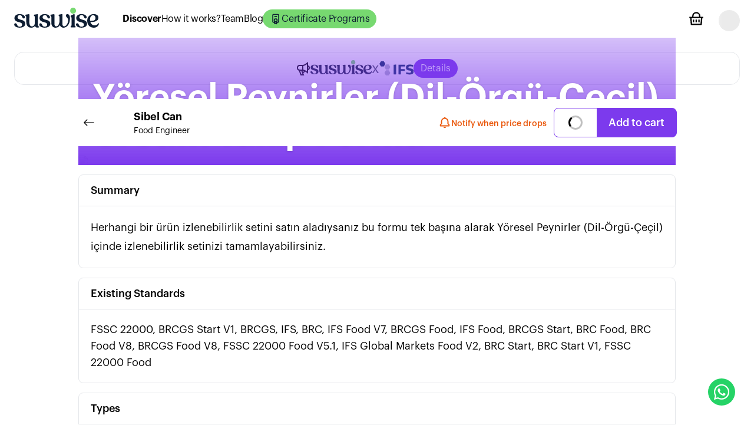

--- FILE ---
content_type: text/html; charset=utf-8
request_url: https://suswise.com/discover/documents/yoresel-peynirler-dil-orgu-cecil-uretim-takip-formu-765288
body_size: 7711
content:
<!DOCTYPE html><html><head><meta charSet="utf-8"/><meta name="viewport" content="width=device-width, initial-scale=1.0, maximum-scale=1.0,user-scalable=0"/><script async="" src="https://www.googletagmanager.com/gtag/js?id=G-BZZKVQERK8"></script><script>
          window.dataLayer = window.dataLayer || [];
          function gtag(){dataLayer.push(arguments)}
          gtag('js', new Date());

          gtag('config', 'G-BZZKVQERK8');
          gtag('config', 'AW-10955404854');
        </script><meta name="google-site-verification" content="HsR6Mu2jqtUW6eFRDrganER-xOdOGBlhoVmabsEx9bY"/><link rel="apple-touch-icon" sizes="57x57" href="/apple-icon-57x57.png"/><link rel="apple-touch-icon" sizes="60x60" href="/apple-icon-60x60.png"/><link rel="apple-touch-icon" sizes="72x72" href="/apple-icon-72x72.png"/><link rel="apple-touch-icon" sizes="76x76" href="/apple-icon-76x76.png"/><link rel="apple-touch-icon" sizes="114x114" href="/apple-icon-114x114.png"/><link rel="apple-touch-icon" sizes="120x120" href="/apple-icon-120x120.png"/><link rel="apple-touch-icon" sizes="144x144" href="/apple-icon-144x144.png"/><link rel="apple-touch-icon" sizes="152x152" href="/apple-icon-152x152.png"/><link rel="apple-touch-icon" sizes="180x180" href="/apple-icon-180x180.png"/><link rel="icon" type="image/png" sizes="192x192" href="/android-icon-192x192.png"/><link rel="icon" type="image/png" sizes="32x32" href="/favicon-32x32.png"/><link rel="icon" type="image/png" sizes="96x96" href="/favicon-96x96.png"/><link rel="icon" type="image/png" sizes="16x16" href="/favicon-16x16.png"/><link rel="manifest" href="/manifest.json"/><meta name="msapplication-TileColor" content="#ffffff"/><meta name="msapplication-TileImage" content="/ms-icon-144x144.png"/><meta name="theme-color" content="#ffffff"/><meta name="application-name" content="Suswise"/><meta name="apple-mobile-web-app-title" content="Suswise"/><meta name="apple-mobile-web-app-capable" content="yes"/><meta name="mobile-web-app-capable" content="yes"/><meta name="apple-mobile-web-app-status-bar-style" content="black"/><title>Yöresel Peynirler (Dil-Örgü-Çeçil) Üretim Takip Formu</title><meta name="description" content="Herhangi bir ürün izlenebilirlik setini satın aladıysanız bu formu tek başına alarak Yöresel Peynirler (Dil-Örgü-Çeçil) içinde izlenebilirlik setinizi"/><meta property="og:type" content="website"/><meta property="og:title" content="Yöresel Peynirler (Dil-Örgü-Çeçil) Üretim Takip Formu"/><meta property="og:description" content="Herhangi bir ürün izlenebilirlik setini satın aladıysanız bu formu tek başına alarak Yöresel Peynirler (Dil-Örgü-Çeçil) içinde izlenebilirlik setinizi"/><meta property="og:image" content="https://api.suswise.com:5001/uploads/62c325e68487af1195a331d5.jpg"/><meta property="og:url" content="https://suswise.com/discover/documents/yoresel-peynirler-dil-orgu-cecil-uretim-takip-formu-765288"/><meta name="twitter:card" content="summary"/><meta name="twitter:title" content="Yöresel Peynirler (Dil-Örgü-Çeçil) Üretim Takip Formu"/><meta name="twitter:description" content="Herhangi bir ürün izlenebilirlik setini satın aladıysanız bu formu tek başına alarak Yöresel Peynirler (Dil-Örgü-Çeçil) içinde izlenebilirlik setinizi"/><meta name="twitter:image" content="https://api.suswise.com:5001/uploads/62c325e68487af1195a331d5.jpg"/><meta name="twitter:url" content="https://suswise.com/discover/documents/yoresel-peynirler-dil-orgu-cecil-uretim-takip-formu-765288"/><style>
                            @media screen and (max-width: 768px) {
                                body {
                                    padding-bottom: 150px !important;
                                }

                                #tidio-chat-iframe {
                                    inset: auto 9px 85px auto !important;
                                }
                            }
                            </style><meta name="next-head-count" content="40"/><link rel="preload" href="/_next/static/css/d6296dc186611e9a.css" as="style"/><link rel="stylesheet" href="/_next/static/css/d6296dc186611e9a.css" data-n-g=""/><link rel="preload" href="/_next/static/css/89e0207573509fed.css" as="style"/><link rel="stylesheet" href="/_next/static/css/89e0207573509fed.css" data-n-p=""/><noscript data-n-css=""></noscript><script defer="" nomodule="" src="/_next/static/chunks/polyfills-5cd94c89d3acac5f.js"></script><script src="/_next/static/chunks/webpack-85e70c45c6d930ae.js" defer=""></script><script src="/_next/static/chunks/framework-47503b8bb4de6bb8.js" defer=""></script><script src="/_next/static/chunks/main-ab0e0285c6ba391a.js" defer=""></script><script src="/_next/static/chunks/pages/_app-ea1d5e3a8fe0f394.js" defer=""></script><script src="/_next/static/chunks/1a48c3c1-b1a64901469ce148.js" defer=""></script><script src="/_next/static/chunks/95b64a6e-7cd32d00cba4e06e.js" defer=""></script><script src="/_next/static/chunks/d7eeaac4-e45b713951cf2204.js" defer=""></script><script src="/_next/static/chunks/1141-7d40b73128688116.js" defer=""></script><script src="/_next/static/chunks/2925-7123024007f1f8e5.js" defer=""></script><script src="/_next/static/chunks/3229-151c90d7f4dbf3fa.js" defer=""></script><script src="/_next/static/chunks/pages/discover/documents/%5Bslug%5D-0ca9c4a7f3de89a4.js" defer=""></script><script src="/_next/static/Jd-wsAu4SrdR3_zbaZtCA/_buildManifest.js" defer=""></script><script src="/_next/static/Jd-wsAu4SrdR3_zbaZtCA/_ssgManifest.js" defer=""></script><script src="/_next/static/Jd-wsAu4SrdR3_zbaZtCA/_middlewareManifest.js" defer=""></script></head><body><div id="__next" data-reactroot=""><div class="w-full bg-white"><div class=" sticky top-0 z-10 w-full hidden lg:flex lg:items-center h-16 px-6 dark:bg-gray-900 border-gray-200 bg-white"><div class="flex-1"><div class="flex"><div class="flex items-center space-x-10"><div class="flex-none"><a class="flex items-center" href="/"><img src="/logo-dark.svg" class="w-36 -mt-1"/></a></div><div class="flex items-center flex-col lg:flex-row font-normal tracking-tight gap-6 whitespace-nowrap"><a class="font-semibold" href="/discover">Discover</a><a class="" href="/how-it-works">How it works?</a><a class="" href="/team">Team</a><a class="" href="/blog">Blog</a><a class=" bg-secondary text-primary rounded-full p-1 px-3 flex items-center gap-1" href="/certificate-programs"><svg stroke="currentColor" fill="none" stroke-width="2" viewBox="0 0 24 24" stroke-linecap="round" stroke-linejoin="round" height="20" width="20" xmlns="http://www.w3.org/2000/svg"><desc></desc><path stroke="none" d="M0 0h24v24H0z" fill="none"></path><circle cx="12" cy="15" r="3"></circle><path d="M10 7h4"></path><path d="M10 18v4l2 -1l2 1v-4"></path><path d="M10 19h-2a2 2 0 0 1 -2 -2v-12a2 2 0 0 1 2 -2h8a2 2 0 0 1 2 2v12a2 2 0 0 1 -2 2h-2"></path></svg>Certificate Programs</a></div></div></div></div><div class="flex-none"><div class="flex justify-end"><div class="grid-cols-1 flex items-center space-x-6 text-lg font-normal"><div class="md:relative"><div class="flex flex-row"><button class="outline-none" id="headlessui-popover-button-undefined" type="button" aria-expanded="false"><div class="relative"><svg stroke="currentColor" fill="currentColor" stroke-width="0" viewBox="0 0 24 24" class="dark:fill-white" height="28" width="28" xmlns="http://www.w3.org/2000/svg"><g><path fill="none" d="M0 0h24v24H0z"></path><path fill-rule="nonzero" d="M12 2a6 6 0 0 1 6 6v1h4v2h-1.167l-.757 9.083a1 1 0 0 1-.996.917H4.92a1 1 0 0 1-.996-.917L3.166 11H2V9h4V8a6 6 0 0 1 6-6zm6.826 9H5.173l.667 8h12.319l.667-8zM13 13v4h-2v-4h2zm-4 0v4H7v-4h2zm8 0v4h-2v-4h2zm-5-9a4 4 0 0 0-3.995 3.8L8 8v1h8V8a4 4 0 0 0-3.8-3.995L12 4z"></path></g></svg></div></button></div></div><span aria-live="polite" aria-busy="true"><span class="react-loading-skeleton" style="width:36px;height:36px;border-radius:50%">‌</span><br/></span><div class="relative hidden"><button class="font-normal rounded-lg py-2 dark:bg-gray-900 dark:text-white focus:ring-0 focus:outline-none" id="headlessui-menu-button-undefined" type="button" aria-haspopup="true" aria-expanded="false">English</button></div></div></div></div></div><div class="border-b sticky top-0 left-0 w-full flex items-center justify-between lg:hidden grid-cols-2 h-16 px-3 dark:bg-gray-900 bg-white z-[9]"><div class="flex-none w-36"><div class="flex-none"><a class="flex items-center" href="/"><img src="/logo-dark.svg" class="w-36 -mt-1"/></a></div></div><div class="flex-1"><div class="flex justify-end"><div class="grid-cols-1 flex items-center space-x-6 text-lg font-normal"><div><button class="flex focus:outline-none mt-[2px]" id="headlessui-popover-button-undefined" type="button" aria-expanded="false"><svg stroke="currentColor" fill="currentColor" stroke-width="0" viewBox="0 0 20 20" height="30" width="30" xmlns="http://www.w3.org/2000/svg"><path fill-rule="evenodd" d="M3 5a1 1 0 011-1h12a1 1 0 110 2H4a1 1 0 01-1-1zM3 10a1 1 0 011-1h12a1 1 0 110 2H4a1 1 0 01-1-1zM3 15a1 1 0 011-1h12a1 1 0 110 2H4a1 1 0 01-1-1z" clip-rule="evenodd"></path></svg></button></div><div class="md:relative"><div class="flex flex-row"><button class="outline-none" id="headlessui-popover-button-undefined" type="button" aria-expanded="false"><div class="relative"><svg stroke="currentColor" fill="currentColor" stroke-width="0" viewBox="0 0 24 24" class="dark:fill-white" height="28" width="28" xmlns="http://www.w3.org/2000/svg"><g><path fill="none" d="M0 0h24v24H0z"></path><path fill-rule="nonzero" d="M12 2a6 6 0 0 1 6 6v1h4v2h-1.167l-.757 9.083a1 1 0 0 1-.996.917H4.92a1 1 0 0 1-.996-.917L3.166 11H2V9h4V8a6 6 0 0 1 6-6zm6.826 9H5.173l.667 8h12.319l.667-8zM13 13v4h-2v-4h2zm-4 0v4H7v-4h2zm8 0v4h-2v-4h2zm-5-9a4 4 0 0 0-3.995 3.8L8 8v1h8V8a4 4 0 0 0-3.8-3.995L12 4z"></path></g></svg></div></button></div></div><span aria-live="polite" aria-busy="true"><span class="react-loading-skeleton" style="width:36px;height:36px;border-radius:50%">‌</span><br/></span></div></div></div></div><div class="xl:container mx-auto px-3 md:px-6 mt-3 md:mt-6"><div class="h-14 flex items-center justify-center select-none border rounded-2xl px-3 md:px-6"><div class="flex items-center gap-6"><svg stroke="currentColor" fill="currentColor" stroke-width="0" viewBox="0 0 24 24" height="24" width="24" xmlns="http://www.w3.org/2000/svg"><path fill="none" stroke="#000" stroke-width="2" d="M11,15 C14,15 19,19 19,19 L19,3 C19,3 14,7 11,7 C11,7 11,15 11,15 Z M5,15 L8,23 L12,23 L9,15 M19,14 C20.657,14 22,12.657 22,11 C22,9.343 20.657,8 19,8 M11,19 C11.9999997,18.9999994 14,18 14,16 M2,11 C2,7.88888889 3.7912,7 6,7 L11,7 L11,15 L6,15 C3.7912,15 2,14.1111111 2,11 Z"></path></svg><div class="flex items-center gap-3 text-white font-light"><img src="/logo-dark.svg" class="h-6 -mt-1"/><span class="text-light text-2xl text-gray-600">x</span><img src="/logo-ifs-dark.svg" class="h-6"/></div><button class="hover:bg-primary hover:text-secondary rounded-full p-1 px-3 bg-violet-600 text-white">Details</button></div></div></div><div class=""><div class="container lg:w-5/6 mx-auto px-3 md:px-6 mt-3 md:mt-6"><div class="sticky py-3 top-16 flex bg-white z-[8] justify-between items-center"><div class="flex items-center gap-2"><a class="flex w-10 h-10 hover:bg-gray-50 items-center justify-center rounded-full space-x-2 font-normal" href="/discover/documents"><svg stroke="currentColor" fill="currentColor" stroke-width="0" viewBox="0 0 16 16" height="20" width="20" xmlns="http://www.w3.org/2000/svg"><path fill-rule="evenodd" d="M15 8a.5.5 0 0 0-.5-.5H2.707l3.147-3.146a.5.5 0 1 0-.708-.708l-4 4a.5.5 0 0 0 0 .708l4 4a.5.5 0 0 0 .708-.708L2.707 8.5H14.5A.5.5 0 0 0 15 8z"></path></svg></a><div class="transition-all overflow-hidden"><div class="flex items-center gap-4"><div class="flex-none w-14 h-14 bg-cover rounded-full" style="background-image:url(&#x27;https://api.suswise.com:5001/uploads/638f859d5b218c221e7d2815.png&#x27;)"></div><div class="flex-1 font-semibold space-y-3"><div class="flex flex-col gap-2"><div><div class="text-lg">Sibel<!-- --> <!-- -->Can</div><div class="font-normal text-sm md:text-md">Food Engineer</div></div></div></div></div></div></div><div class="flex items-center gap-4"><div class="hidden lg:block"><button class="flex items-center gap-2 text-orange-600 hover:bg-orange-600 hover:text-white rounded-full p-2 px-3 font-medium text-[14px]"><svg stroke="currentColor" fill="currentColor" stroke-width="0" viewBox="0 0 24 24" height="22" width="22" xmlns="http://www.w3.org/2000/svg"><path d="M19 13.586V10c0-3.217-2.185-5.927-5.145-6.742C13.562 2.52 12.846 2 12 2s-1.562.52-1.855 1.258C7.185 4.074 5 6.783 5 10v3.586l-1.707 1.707A.996.996 0 0 0 3 16v2a1 1 0 0 0 1 1h16a1 1 0 0 0 1-1v-2a.996.996 0 0 0-.293-.707L19 13.586zM19 17H5v-.586l1.707-1.707A.996.996 0 0 0 7 14v-4c0-2.757 2.243-5 5-5s5 2.243 5 5v4c0 .266.105.52.293.707L19 16.414V17zm-7 5a2.98 2.98 0 0 0 2.818-2H9.182A2.98 2.98 0 0 0 12 22z"></path></svg><span><div class="mt-1 whitespace-nowrap">Notify when price drops</div></span></button></div><div class="hidden md:block"><button class="w-full flex items-center bg-violet-600 border-violet-600 border rounded-lg overflow-hidden disabled:bg-violet-600 disabled:border-violet-600"><div class="flex h-full text-2xl bg-white py-3 px-6 font-medium"><div style="fill:black;height:24px;width:24px"><svg xmlns="http://www.w3.org/2000/svg" viewBox="0 0 32 32">
  <path opacity=".25" d="M16 0 A16 16 0 0 0 16 32 A16 16 0 0 0 16 0 M16 4 A12 12 0 0 1 16 28 A12 12 0 0 1 16 4"/>
  <path d="M16 0 A16 16 0 0 1 32 16 L28 16 A12 12 0 0 0 16 4z">
    <animateTransform attributeName="transform" type="rotate" from="0 16 16" to="360 16 16" dur="0.8s" repeatCount="indefinite" />
  </path>
</svg>
</div></div><span class="text-white rounded-r-lg text-lg font-medium text-center mx-auto px-5 whitespace-nowrap">Add to cart</span></button></div></div></div><div class="relative my-4 space-y-2 px-[2px]"><div class="rounded-xl"><div class="relative space-y-4"><div class="relative rounded-xl overflow-clip"><div class="absolute flex items-end p-3 md:p-6 left-0 bottom-0 w-full bg-gradient-to-b from-transparent to-violet-600 md:h-80"><h1 class="text-2xl md:text-6xl text-white font-semibold drop-shadow">Yöresel Peynirler (Dil-Örgü-Çeçil) Üretim Takip Formu</h1></div><img src="https://api.suswise.com:5001/uploads//62c325e68487af1195a331d5.jpg"/></div><div class="rounded-lg border overflow-hidden bg-white"><div class="px-5 py-3 border-b flex items-center gap-0 text-lg font-medium">Summary</div><div class="p-5 font-normal text-lg"><div class="flex-1 text-lg font-normal space-y-5 whitespace-pre-wrap leading-8 text-left">Herhangi bir ürün izlenebilirlik setini satın aladıysanız bu formu tek başına alarak Yöresel Peynirler (Dil-Örgü-Çeçil) içinde izlenebilirlik setinizi tamamlayabilirsiniz.</div></div></div><div class="rounded-lg border overflow-hidden bg-white"><div class="px-5 py-3 border-b flex items-center gap-0 text-lg font-medium">Existing Standards</div><div class="p-5 font-normal text-lg">FSSC 22000, BRCGS Start V1, BRCGS, IFS, BRC, IFS Food V7, BRCGS Food, IFS Food, BRCGS Start, BRC Food, BRC Food V8, BRCGS Food V8, FSSC 22000 Food V5.1, IFS Global Markets Food V2, BRC Start, BRC Start V1, FSSC 22000 Food</div></div><div class="rounded-lg border overflow-hidden bg-white"><div class="px-5 py-3 border-b flex items-center gap-0 text-lg font-medium">Types</div><div class="p-5 font-normal text-lg">Form</div></div><div class="rounded-lg border overflow-hidden bg-white"><div class="px-5 py-3 border-b flex items-center gap-0 text-lg font-medium">Tags</div><div class="p-5 font-normal text-lg">GFSI, izlenebilirlik, dil, örgü, çeçil, çiğ süt, süt, yöresel, proses</div></div><div class="rounded-lg border overflow-hidden bg-white"><div class="px-5 py-3 border-b flex items-center gap-0 text-lg font-medium">Attached Files</div><div class="p-5 font-normal text-lg"><div class="space-y-1"><div class="flex items-center gap-3 font-normal"><div>33.YÖRESEL PEYNİRLER (DİL-ÖRGÜ-ÇEÇİL) ÜRETİM TAKİP FORMU.docx</div></div></div></div></div><div class="space-y-4"><div class="flex justify-center"><a class="hover:bg-secondary text-primary rounded-full p-3 px-4" href="/contact">Do you need support?</a></div><div class="flex justify-center items-center md:hidden"><button class="flex items-center gap-2 text-orange-600 hover:bg-orange-600 hover:text-white rounded-full p-2 px-3 font-medium text-[14px]"><svg stroke="currentColor" fill="currentColor" stroke-width="0" viewBox="0 0 24 24" height="22" width="22" xmlns="http://www.w3.org/2000/svg"><path d="M19 13.586V10c0-3.217-2.185-5.927-5.145-6.742C13.562 2.52 12.846 2 12 2s-1.562.52-1.855 1.258C7.185 4.074 5 6.783 5 10v3.586l-1.707 1.707A.996.996 0 0 0 3 16v2a1 1 0 0 0 1 1h16a1 1 0 0 0 1-1v-2a.996.996 0 0 0-.293-.707L19 13.586zM19 17H5v-.586l1.707-1.707A.996.996 0 0 0 7 14v-4c0-2.757 2.243-5 5-5s5 2.243 5 5v4c0 .266.105.52.293.707L19 16.414V17zm-7 5a2.98 2.98 0 0 0 2.818-2H9.182A2.98 2.98 0 0 0 12 22z"></path></svg><span><div class="mt-1 whitespace-nowrap">Notify when price drops</div></span></button></div></div></div></div></div></div><div class="fixed bottom-0 left-0 w-full p-6 md:hidden z-[9]"><button class="w-full flex items-center bg-violet-600 border-violet-600 border rounded-lg overflow-hidden disabled:bg-violet-600 disabled:border-violet-600"><div class="flex h-full text-2xl bg-white py-3 px-6 font-medium"><div style="fill:black;height:24px;width:24px"><svg xmlns="http://www.w3.org/2000/svg" viewBox="0 0 32 32">
  <path opacity=".25" d="M16 0 A16 16 0 0 0 16 32 A16 16 0 0 0 16 0 M16 4 A12 12 0 0 1 16 28 A12 12 0 0 1 16 4"/>
  <path d="M16 0 A16 16 0 0 1 32 16 L28 16 A12 12 0 0 0 16 4z">
    <animateTransform attributeName="transform" type="rotate" from="0 16 16" to="360 16 16" dur="0.8s" repeatCount="indefinite" />
  </path>
</svg>
</div></div><span class="text-white rounded-r-lg text-lg font-medium text-center mx-auto px-5 whitespace-nowrap">Add to cart</span></button></div></div><div class="dark:bg-gray-900 dark:bg-opacity-80 px-6"><div class="container w-auto mx-auto space-y-10 py-8 dark:text-white"><div class="flex flex-col md:flex-row justify-between items-center gap-4"><div class="flex flex-col md:flex-row items-center justify-between md:justify-center font-normal"><div class="text-lg"><span class="font-medium">Suswise</span> © 2022</div></div><div class="flex flex-col md:flex-row gap-4 font-normal text-sm text-center md:text-left"><a class="hover:text-secondary" href="/page/privacy-policy">Privacy Policy</a><a class="hover:text-secondary" href="/page/delivery-and-returns">Delivery And Returns</a><a class="hover:text-secondary" href="/page/distance-sales-agreement">Distance Sales Agreement</a><a class="hover:text-secondary font-medium" href="/contact">Contact</a></div></div></div><div class="Toastify" id="toastify"></div><div class="fixed bottom-8 right-8 z-[100]"><a target="_blank" class="flex aspect-square p-2 bg-[#25d366] rounded-full text-white items-center justify-center" href="https://wa.me/905314080784"><svg stroke="currentColor" fill="currentColor" stroke-width="0" viewBox="0 0 448 512" height="30" width="30" xmlns="http://www.w3.org/2000/svg"><path d="M380.9 97.1C339 55.1 283.2 32 223.9 32c-122.4 0-222 99.6-222 222 0 39.1 10.2 77.3 29.6 111L0 480l117.7-30.9c32.4 17.7 68.9 27 106.1 27h.1c122.3 0 224.1-99.6 224.1-222 0-59.3-25.2-115-67.1-157zm-157 341.6c-33.2 0-65.7-8.9-94-25.7l-6.7-4-69.8 18.3L72 359.2l-4.4-7c-18.5-29.4-28.2-63.3-28.2-98.2 0-101.7 82.8-184.5 184.6-184.5 49.3 0 95.6 19.2 130.4 54.1 34.8 34.9 56.2 81.2 56.1 130.5 0 101.8-84.9 184.6-186.6 184.6zm101.2-138.2c-5.5-2.8-32.8-16.2-37.9-18-5.1-1.9-8.8-2.8-12.5 2.8-3.7 5.6-14.3 18-17.6 21.8-3.2 3.7-6.5 4.2-12 1.4-32.6-16.3-54-29.1-75.5-66-5.7-9.8 5.7-9.1 16.3-30.3 1.8-3.7.9-6.9-.5-9.7-1.4-2.8-12.5-30.1-17.1-41.2-4.5-10.8-9.1-9.3-12.5-9.5-3.2-.2-6.9-.2-10.6-.2-3.7 0-9.7 1.4-14.8 6.9-5.1 5.6-19.4 19-19.4 46.3 0 27.3 19.9 53.7 22.6 57.4 2.8 3.7 39.1 59.7 94.8 83.8 35.2 15.2 49 16.5 66.6 13.9 10.7-1.6 32.8-13.4 37.4-26.4 4.6-13 4.6-24.1 3.2-26.4-1.3-2.5-5-3.9-10.5-6.6z"></path></svg></a></div></div></div></div><script id="__NEXT_DATA__" type="application/json">{"props":{"pageProps":{"data":{"_id":"62c325528487af1195a331a6","name":"Yöresel Peynirler (Dil-Örgü-Çeçil) Üretim Takip Formu","summary":"Herhangi bir ürün izlenebilirlik setini satın aladıysanız bu formu tek başına alarak Yöresel Peynirler (Dil-Örgü-Çeçil) içinde izlenebilirlik setinizi tamamlayabilirsiniz.","cover":"62c325e68487af1195a331d5.jpg","slug":"yoresel-peynirler-dil-orgu-cecil-uretim-takip-formu-765288","currency":"USD","price":25,"priceTRY":150,"files":[{"name":"33.YÖRESEL PEYNİRLER (DİL-ÖRGÜ-ÇEÇİL) ÜRETİM TAKİP FORMU.docx","filename":"62c325688487af1195a331ac.docx"}],"language":"tr","standarts":[{"_id":"62b474006bf99ffb574c5274","name":"FSSC 22000"},{"_id":"62bdaa30aad161b9e9a31aa4","name":"BRCGS Start V1"},{"_id":"62bdab20aad161b9e9a31ad3","name":"BRCGS"},{"_id":"62bdab31aad161b9e9a31add","name":"IFS"},{"_id":"62bde056aad161b9e9a325af","name":"BRC"},{"_id":"62c594d3b237ade1be78239e","name":"IFS Food V7"},{"_id":"62c9dd46654067d725d22a62","name":"BRCGS Food"},{"_id":"62c9dd8a654067d725d22a8e","name":"IFS Food"},{"_id":"62c9ddf6654067d725d22aa2","name":"BRCGS Start"},{"_id":"62ca99d8654067d725d242b8","name":"BRC Food"},{"_id":"62ca99f0654067d725d242bc","name":"BRC Food V8"},{"_id":"62ca99f9654067d725d242c0","name":"BRCGS Food V8"},{"_id":"62ca9ab0654067d725d242fc","name":"FSSC 22000 Food V5.1"},{"_id":"62ca9ac5654067d725d2430f","name":"IFS Global Markets Food V2"},{"_id":"62ca9acf654067d725d24319","name":"BRC Start"},{"_id":"62ca9aeb654067d725d2431d","name":"BRC Start V1"},{"_id":"62ca9e7a654067d725d24456","name":"FSSC 22000 Food"}],"tags":[{"_id":"62be0651aad161b9e9a32fd7","name":"GFSI"},{"_id":"62be0a05aad161b9e9a33147","name":"izlenebilirlik"},{"_id":"62c2df108487af1195a322db","name":"dil"},{"_id":"62c2df298487af1195a322f1","name":"örgü"},{"_id":"62c2df478487af1195a322f5","name":"çeçil"},{"_id":"62c2f43f8487af1195a32adb","name":"çiğ süt"},{"_id":"62c3190d8487af1195a32fdb","name":"süt"},{"_id":"62c31f3b8487af1195a330cf","name":"yöresel"},{"_id":"62c321e98487af1195a33122","name":"proses"}],"types":[{"_id":"62bd9b0b62fffc8e9f361161","name":"Form"}],"suswiser":{"firstName":"Sibel","lastName":"Can","photo":"638f859d5b218c221e7d2815.png","experience":"6-10","resume":"I graduated from Food Engineering in 2014. I started to work as a responsible manager in the mass consumption sector in September 2014 and continued in this sector until December 2015. As of December 2015, I switched to the dairy sector. At the beginning, I worked in the production department, and at the same time, I worked in coordination in the raw milk laboratory. \nI started to work in a company that started production in 2018 and produces on different product types in the dairy sector. Here, firstly, some Arab countries produced their own cheese varieties, then spreadable cheeses and then local and melting type products. I worked here as a quality manager. I started the newly established company with the business registration certificate and took charge as a quality manager in obtaining certificates such as BRC Certificate, Organic Certificate, EU Approval for milk and dairy products, and China approval. In addition, during this process, I led the inspections of 4 big chain markets and domestic and foreign customer inspections. \nIn October 2019, I worked as a project industry consultant in the TÜBİTAK project, which was carried out jointly with Kırklareli University. \n\n\n\n2014 yılı Gıda Mühendisliği mezunuyum. 2014 yılı eylül ayında toplu tüketim sektöründe sorumlu yönetici olarak işe başlayıp 2015 yılı aralık ayına kadar bu sektörde devam ettim. 2015 yılı aralık ayı itibarıyla süt sektörüne geçiş yaptım. Başlangıçta üretim bölümünde çalıştığım işyerinde aynı zamanda koordineli olarakta çiğ süt laboratuvarında görev aldım. 2018 yılında yeni üretime başlamış olan, süt sektöründe farklı ürün çeşitleri üzerinde üretim yapan  bir firmada işe başladım. Burada öncelikle bazı arap ülkelerine kendi peynir çeşitlerinde, daha sonra ise sürülebilir peynirlerde ve devamında yöresel ve eritme tipi ürünlerde üretim yapılmıştır. Burada kalite sorumlusu olarak görev aldım. Yeni kurulumu yapılan firmaya işletme kayıt belgesi ile başlayıp, BRC Belgesi, Organik Sertifikası, Süt ve süt ürünlerinde AB Onayı, Çin onayı gibi sertifikaların alınmasında kalite yöneticisi olarak görev aldım. Ayrıca bu süreçte 4 büyük zincir market denetimleri ile yerli yabancı müşteri denetimlerine de liderlik ettim. 2019 yılı ekim ayında Kırklareli üniversitesi ile ortak gerçekleştirilen tübitak projesinde proje sanayi danışmanı olarak görev aldım.","country":"TR","references":[{"companyName":"Credit Dormitories Institution Dining Hall Management","position":" ","startDate":"09/2014","endDate":"12/2015"},{"companyName":"Özyıkılmaz Dairy Products","position":" ","startDate":"12/2015","endDate":"09/2017"},{"companyName":"Tubitak-Kirklareli Unv. (Fruity  determination of  organoleptic, physicochemical and microbiological quality of  labneh cheese","position":" ","startDate":"11/2019","endDate":"01/2020"},{"companyName":"Aslanağa Farm Dairy Products ","position":" ","startDate":"07/2018","endDate":"07/2021"}],"projects":[],"training":[{"name":"Internal Auditor Training","date":"01/2016","institutionOfEducation":"Sürekder"},{"name":"ISO 9001:2015 Training","date":"01/2016","institutionOfEducation":"Sürekder"},{"name":"Integrated Management Systems Training","date":"01/2016","institutionOfEducation":"Sürekder"},{"name":"Energy Management System Training","date":"01/2016","institutionOfEducation":"Sürekder"},{"name":"Information Security System Training","date":"01/2016","institutionOfEducation":"Sürekder"},{"name":"Risk Management Training","date":"01/2016","institutionOfEducation":"Sürekder"},{"name":"Strategic Management Training","date":"01/2016","institutionOfEducation":"Sürekder"},{"name":"Food Safety Management System Training","date":"01/2016","institutionOfEducation":"Sürekder"},{"name":"Environmental Management System Training","date":"01/2016","institutionOfEducation":"Sürekder"},{"name":"Occupational Health and Safety Training","date":"01/2016","institutionOfEducation":"Sürekder"},{"name":"Quality Management Systems Training","date":"01/2016","institutionOfEducation":"Sürekder"}],"slug":"sibel-can","jobTitles":[{"_id":"62aa2341326e05ce2f925983","name":"Food Engineer"}],"apps":[],"ifsPathwayPublisher":false}}},"__N_SSG":true},"page":"/discover/documents/[slug]","query":{"slug":"yoresel-peynirler-dil-orgu-cecil-uretim-takip-formu-765288"},"buildId":"Jd-wsAu4SrdR3_zbaZtCA","isFallback":false,"gsp":true,"scriptLoader":[]}</script></body></html>

--- FILE ---
content_type: application/javascript; charset=UTF-8
request_url: https://suswise.com/_next/static/chunks/3229-151c90d7f4dbf3fa.js
body_size: 10087
content:
"use strict";(self.webpackChunk_N_E=self.webpackChunk_N_E||[]).push([[3229],{33229:function(e,t,s){s.d(t,{Z:function(){return q}});var i=s(85893),n=s(11355),r=s(56584),a=s(6512),l=s(39774),c=s(9008),o=s(41664),d=s(11163),u=s(67294),p=s(733),x=s.n(p),h=s(44012),m=s(25617),f=s(70804),v=s(52245),j=s(47516),g=s(63750),b=s(89583),y=s(51649),w=s(79352),k=s(7069),N=s(3383),Z=function(e){var t=e.variant,s=e.data,n=e.type,r=e.className,a=(0,d.useRouter)(),l=(0,m.I0)(),c=(0,m.v9)((function(e){return e.common})),o=(0,u.useState)(!1),p=o[0],f=o[1],j=(0,u.useState)(!1),g=j[0],b=j[1],y=function(){f(!0);var e={type:n,item:s._id,amount:1,ip:c.ip,country:c.country};(0,v.Z)({dispatch:l,router:a}).post("/cart",e).then((function(e){(0,v.Z)({dispatch:l,router:a}).get("/cart").then((function(e){setTimeout((function(){l((0,N.RV)(e.data)),f(!1)}),1e3)}))}))};(0,u.useEffect)((function(){c.cart.findIndex((function(e){return String(e.item)===String(s._id)}))>-1?(b(!0),setTimeout((function(){b(!1)}),2e3)):b(!1)}),[c.cart]);var w=function(){return(0,i.jsx)(i.Fragment,{children:(0,i.jsx)(x(),{color:"white",type:"spin",width:20,height:20})})},Z=function(){return(0,i.jsx)(i.Fragment,{children:g?(0,i.jsx)(h.Z,{id:"discover.list.card.addedToCard"}):(0,i.jsx)(h.Z,{id:"discover.list.card.addToCard"})})};return(0,i.jsxs)(i.Fragment,{children:["withPrice"===t&&(0,i.jsx)("div",{className:r,children:(0,i.jsxs)("button",{disabled:p,onClick:y,className:"w-full flex items-center ".concat(p?"bg-black border-black":"bg-violet-600 border-violet-600"," border rounded-lg overflow-hidden disabled:bg-violet-600 disabled:border-violet-600"),children:[(0,i.jsx)("div",{className:"flex h-full text-2xl bg-white py-3 px-6 font-medium",children:(0,i.jsx)(k.F,{price:s.price,priceTRY:s.priceTRY,previousPrice:s.previousPrice,previousPriceTRY:s.previousPriceTRY,withPrice:!0})}),(0,i.jsx)("span",{className:"text-white rounded-r-lg text-lg font-medium text-center mx-auto px-5 whitespace-nowrap",children:p?(0,i.jsx)(w,{}):(0,i.jsx)(Z,{})})]})}),"tiny"===t&&(0,i.jsx)("div",{className:r,children:(0,i.jsx)("button",{disabled:p,onClick:y,className:"w-full flex items-center bg-violet-600 border-violet-600 border rounded-full overflow-hidden disabled:bg-violet-600 disabled:border-violet-600",children:(0,i.jsx)("span",{className:"flex justify-center items-center text-white rounded-r-lg text-sm font-normal text-center mx-auto w-32 h-8 whitespace-nowrap",children:p?(0,i.jsx)(x(),{color:"white",type:"spin",width:16,height:16}):(0,i.jsx)(Z,{})})})})]})},T=function(e){var t=e.title,s=e.children;return(0,i.jsxs)("div",{className:"rounded-lg border overflow-hidden bg-white",children:[(0,i.jsx)("div",{className:"px-5 py-3 border-b flex items-center gap-0 text-lg font-medium",children:t}),(0,i.jsx)("div",{className:"p-5 font-normal text-lg",children:s})]})},S=function(e){var t=e.data,s=(0,u.useState)(!1),a=s[0],c=s[1],o=function(e){var t=e.title,s=e.children;return(0,i.jsxs)("div",{className:"bg-white rounded-lg shadow-lg shadow-gray-100 hover:shadow-gray-200 transition-all",children:[(0,i.jsx)("div",{className:"flex items-center gap-1 border-b border-gray-100 py-3 px-5 text-lg font-medium",children:t}),(0,i.jsx)("div",{className:"py-4 px-5 font-normal text-lg",children:s})]})},d=function(){return(0,i.jsx)(n.u,{appear:!0,show:a,as:u.Fragment,children:(0,i.jsx)(r.V,{as:"div",className:"fixed inset-0 z-10 overflow-y-auto bg-black bg-opacity-20",onClose:function(){return c(!1)},children:(0,i.jsxs)("div",{className:"min-h-screen px-4 text-center",children:[(0,i.jsx)(n.u.Child,{as:u.Fragment,enter:"ease-out duration-300",enterFrom:"opacity-0",enterTo:"opacity-100",leave:"ease-in duration-200",leaveFrom:"opacity-100",leaveTo:"opacity-0",children:(0,i.jsx)(r.V.Overlay,{className:"fixed inset-0"})}),(0,i.jsx)("span",{className:"inline-block h-screen align-middle","aria-hidden":"true"}),(0,i.jsx)(n.u.Child,{as:u.Fragment,enter:"ease-out duration-300",enterFrom:"opacity-0 scale-95",enterTo:"opacity-100 scale-100",leave:"ease-in duration-200",leaveFrom:"opacity-100 scale-100",leaveTo:"opacity-0 scale-95",children:(0,i.jsxs)("div",{className:"inline-block w-full max-w-xl px-6 py-6 my-8 overflow-hidden text-left align-middle transition-all transform bg-gray-50 shadow-xl rounded-lg space-y-4",children:[(0,i.jsxs)("div",{className:"flex justify-between items-center",children:[(0,i.jsx)(r.V.Title,{as:"h3",className:"text-xl font-semibold text-black",children:(0,i.jsx)(h.Z,{id:"discover.details.suswiser"})}),(0,i.jsx)("button",{onClick:function(){return c(!1)},className:"rounded-md p-1 hover:bg-gray-100 ",children:(0,i.jsx)(y.QAE,{size:30})})]}),(0,i.jsxs)("div",{className:"space-y-4",children:[(0,i.jsx)("div",{className:"flex justify-center",children:(0,i.jsxs)("div",{className:"text-center space-y-3",children:[(0,i.jsx)("div",{className:"w-40 h-40 mx-auto bg-cover rounded-full",style:{backgroundImage:"url('".concat(l.Z.UPLOAD_PATH+t.photo,"')")}}),(0,i.jsx)("div",{className:"font-semibold space-y-3",children:(0,i.jsxs)("div",{children:[(0,i.jsxs)("div",{className:"text-xl",children:[t.firstName," ",t.lastName]}),(0,i.jsx)("div",{className:"font-normal text-md",children:t.jobTitles.map((function(e){return e.name})).join(", ")})]})})]})}),(0,i.jsx)(o,{title:(0,i.jsx)(h.Z,{id:"discover.details.experience"}),children:(0,i.jsx)(h.Z,{id:"discover.details.experienceDescription",values:{experience:t.experience}})}),(0,i.jsx)(o,{title:(0,i.jsx)(h.Z,{id:"discover.details.resume"}),children:(0,i.jsx)("div",{className:"whitespace-pre-line",children:t.resume})}),(0,i.jsx)(o,{title:(0,i.jsx)(h.Z,{id:"discover.details.country"}),children:t.country}),t.references.length>0&&(0,i.jsx)(o,{title:(0,i.jsx)(h.Z,{id:"discover.details.references"}),children:(0,i.jsx)("div",{className:"space-y-4",children:t.references.map((function(e,t){return(0,i.jsxs)("div",{className:"flex items-center justify-between",children:[(0,i.jsx)("div",{children:e.companyName}),(0,i.jsxs)("div",{className:"flex gap-1 text-gray-500",children:[(0,i.jsx)("div",{children:e.startDate}),(0,i.jsx)("div",{children:"-"}),(0,i.jsx)("div",{children:e.endDate?e.endDate:"Currently"})]})]})}))})}),t.projects.length>0&&(0,i.jsx)(o,{title:(0,i.jsx)(h.Z,{id:"discover.details.projects"}),children:(0,i.jsx)("div",{className:"space-y-4",children:t.projects.map((function(e,t){return(0,i.jsxs)("div",{className:"flex items-center justify-between",children:[(0,i.jsx)("div",{children:e.name}),(0,i.jsxs)("div",{className:"flex gap-1 text-gray-500 text-sm",children:[(0,i.jsx)("div",{children:new Date(e.startDate).toLocaleDateString()}),(0,i.jsx)("div",{children:"-"}),(0,i.jsx)("div",{children:new Date(e.endDate).toLocaleDateString()})]})]})}))})}),t.training.length>0&&(0,i.jsx)(o,{title:(0,i.jsx)(h.Z,{id:"discover.details.trainings"}),children:(0,i.jsx)("div",{className:"space-y-6",children:t.training.map((function(e,t){return(0,i.jsxs)("div",{className:"space-y-1",children:[(0,i.jsxs)("div",{children:[(0,i.jsx)("div",{className:"font-medium",children:e.name}),(0,i.jsx)("div",{children:e.institutionOfEducation})]}),(0,i.jsx)("div",{className:"text-gray-500",children:e.date})]})}))})}),t.apps.length>0&&(0,i.jsx)(o,{title:(0,i.jsx)(h.Z,{id:"discover.details.apps"}),children:(0,i.jsx)("div",{className:"space-y-2",children:t.apps.map((function(e,t){return(0,i.jsx)("div",{children:e.name})}))})})]})]})})]})})})};return(0,i.jsxs)(i.Fragment,{children:[(0,i.jsx)("div",{className:"transition-all overflow-hidden",children:(0,i.jsxs)("div",{className:"flex items-center gap-4",children:[(0,i.jsx)("div",{className:"flex-none w-14 h-14 bg-cover rounded-full",style:{backgroundImage:"url('".concat(l.Z.UPLOAD_PATH+t.photo,"')")}}),(0,i.jsx)("div",{className:"flex-1 font-semibold space-y-3",children:(0,i.jsxs)("div",{className:"flex flex-col gap-2",children:[(0,i.jsxs)("div",{children:[(0,i.jsxs)("div",{className:"text-lg",children:[t.firstName," ",t.lastName]}),(0,i.jsx)("div",{className:"font-normal text-sm md:text-md",children:t.jobTitles[0].name})]}),t.ifsPathwayPublisher&&(0,i.jsxs)("div",{className:"flex items-center gap-2 bg-primary rounded-full w-fit p-1 px-3 text-secondary text-sm",children:[(0,i.jsx)("div",{children:(0,i.jsx)(g.kRm,{size:16,className:""})}),(0,i.jsx)("div",{className:"flex mt-[1px]",children:(0,i.jsx)(h.Z,{id:"discover.details.ifsPathwayPublisher"})})]})]})})]})}),a&&(0,i.jsx)(d,{})]})},P=s(82175),C=s(74231),D=s(8193),E=function(e){var t=e.data,s=e.type,a=(0,u.useState)(!1),l=a[0],c=a[1],o=function(){var e=(0,u.useState)(!1),a=e[0],o=e[1],d=(0,u.useState)(!1),p=d[0],m=d[1];return(0,i.jsx)(n.u,{appear:!0,show:l,as:u.Fragment,children:(0,i.jsx)(r.V,{as:"div",className:"fixed inset-0 z-10 overflow-y-auto bg-black bg-opacity-20",onClose:function(){},children:(0,i.jsxs)("div",{className:"min-h-screen px-4 text-center",children:[(0,i.jsx)(n.u.Child,{as:u.Fragment,enter:"ease-out duration-300",enterFrom:"opacity-0",enterTo:"opacity-100",leave:"ease-in duration-200",leaveFrom:"opacity-100",leaveTo:"opacity-0",children:(0,i.jsx)(r.V.Overlay,{className:"fixed inset-0"})}),(0,i.jsx)("span",{className:"inline-block h-screen align-middle","aria-hidden":"true"}),(0,i.jsx)(n.u.Child,{as:u.Fragment,enter:"ease-out duration-300",enterFrom:"opacity-0 scale-95",enterTo:"opacity-100 scale-100",leave:"ease-in duration-200",leaveFrom:"opacity-100 scale-100",leaveTo:"opacity-0 scale-95",children:(0,i.jsxs)("div",{className:"inline-block w-full max-w-md px-6 py-6 my-8 overflow-hidden text-left align-middle transition-all transform bg-white shadow-xl rounded-lg space-y-4",children:[(0,i.jsxs)("div",{className:"flex justify-between items-center",children:[(0,i.jsx)(r.V.Title,{as:"h3",className:"text-xl font-semibold text-black",children:(0,i.jsx)(h.Z,{id:"discover.priceAlert"})}),(0,i.jsx)("button",{onClick:function(){return c(!1)},className:"rounded-md p-1 hover:bg-gray-100 ",children:(0,i.jsx)(y.QAE,{size:30})})]}),!a&&(0,i.jsx)(P.J9,{initialValues:{email:""},validationSchema:C.Ry().shape({email:C.Z_().email().required()}),onSubmit:function(e){m(!0),(0,v.Z)({}).post("/discover/price_alerts",{item:t._id,type:s,email:e.email}).then((function(e){setTimeout((function(){m(!1),o(!0)}),1e3)}))},children:function(e){var t=e.errors,s=e.touched;e.setFieldValue;return(0,i.jsx)(P.l0,{name:"creditCard",autoComplete:"off",className:"space-y-6",children:(0,i.jsxs)("div",{className:"space-y-5",children:[(0,i.jsx)("div",{className:"space-y-3",children:(0,i.jsx)("div",{className:"flex flex-col",children:(0,i.jsx)(h.Z,{id:"discover.priceAlert.email",children:function(e){return(0,i.jsx)(P.gN,{autoFocus:!0,name:"email",placeholder:e,className:"ease-in duration-200 border px-5 py-4 rounded-lg outline-none  focus:border-gray-400 ".concat(t.email&&s.email?"border-red-400":"")})}})})}),(0,i.jsx)("div",{className:"space-y-2",children:(0,i.jsxs)("button",{type:"submit",disabled:p,className:"flex justify-center items-center w-full text-white h-14 text-lg px-4 rounded-md bg-black",children:[!p&&(0,i.jsx)(i.Fragment,{children:(0,i.jsx)(h.Z,{id:"discover.priceAlert.save"})}),p&&(0,i.jsx)(x(),{type:"spin",color:"white",width:26,height:26})]})})]})})}}),a&&(0,i.jsxs)("div",{className:"flex items-center gap-8",children:[(0,i.jsx)("div",{children:(0,i.jsx)(D.DZs,{size:100})}),(0,i.jsx)("div",{className:"text-normal text-lg leading-snug",children:(0,i.jsx)(h.Z,{id:"discover.priceAlert.success.title"})})]})]})})]})})})};return(0,i.jsxs)(i.Fragment,{children:[(0,i.jsxs)("button",{onClick:function(){return c(!0)},className:"flex items-center gap-2 text-orange-600 hover:bg-orange-600 hover:text-white rounded-full p-2 px-3 font-medium text-[14px]",children:[(0,i.jsx)(j.Lok,{size:22}),(0,i.jsx)("span",{children:(0,i.jsx)("div",{className:"mt-1 whitespace-nowrap",children:(0,i.jsx)(h.Z,{id:"discover.priceAlert"})})})]}),(0,i.jsx)(o,{})]})},I=s(10916),q=function(e){var t,s,p=e.data,N=e.type,P=(0,d.useRouter)(),C=(0,m.v9)((function(e){return e.common})),D=function(){switch(N){case"document":return"documents";case"quickcheck":return"quickchecks";case"training":return"trainings";case"consulting":return"consultings"}}(),q=(0,u.useState)(!1),M=q[0],F=q[1],R=(0,u.useState)(!1),L=R[0],W=R[1],_=(0,u.useState)(),A=_[0],O=(_[1],{title:p.name,description:p.summary?p.summary.slice(0,150):"",image:l.Z.UPLOAD_PATH+p.cover,url:"".concat(l.Z.URL,"/discover/").concat(D,"/").concat(p.slug)});(0,u.useEffect)((function(){P.query.start_demo&&F(!0)}),[P.query]);var Y=function(e){e.file;return(0,i.jsx)(n.u,{appear:!0,show:L,as:u.Fragment,children:(0,i.jsx)(r.V,{as:"div",className:"fixed inset-0 z-10 overflow-y-auto bg-black bg-opacity-20",onClose:function(){},children:(0,i.jsxs)("div",{className:"min-h-screen px-4 text-center",children:[(0,i.jsx)(n.u.Child,{as:u.Fragment,enter:"ease-out duration-300",enterFrom:"opacity-0",enterTo:"opacity-100",leave:"ease-in duration-200",leaveFrom:"opacity-100",leaveTo:"opacity-0",children:(0,i.jsx)(r.V.Overlay,{className:"fixed inset-0"})}),(0,i.jsx)("span",{className:"inline-block h-screen align-middle","aria-hidden":"true"}),(0,i.jsx)(n.u.Child,{as:u.Fragment,enter:"ease-out duration-300",enterFrom:"opacity-0 scale-95",enterTo:"opacity-100 scale-100",leave:"ease-in duration-200",leaveFrom:"opacity-100 scale-100",leaveTo:"opacity-0 scale-95",children:(0,i.jsxs)("div",{className:"inline-block w-full max-w-md px-6 py-6 my-8 overflow-hidden text-left align-middle transition-all transform bg-white shadow-xl rounded-lg space-y-4",children:[(0,i.jsxs)("div",{className:"flex justify-between items-center",children:[(0,i.jsx)(r.V.Title,{as:"h3",className:"text-xl font-semibold text-black",children:(0,i.jsx)(h.Z,{id:"discover.details.preview"})}),(0,i.jsx)("button",{onClick:function(){return W(!1)},className:"rounded-md p-1 hover:bg-gray-100 ",children:(0,i.jsx)(y.QAE,{size:30})})]}),(0,i.jsx)("div",{})]})})]})})})},z=function(){var e=(0,u.useState)(!1),t=e[0],s=e[1],a=O.url+"?start_demo=1";return(0,i.jsx)(n.u,{appear:!0,show:M,as:u.Fragment,children:(0,i.jsx)(r.V,{as:"div",className:"fixed inset-0 z-10 overflow-y-auto bg-black bg-opacity-20",onClose:function(){},children:(0,i.jsxs)("div",{className:"min-h-screen px-4 text-center",children:[(0,i.jsx)(n.u.Child,{as:u.Fragment,enter:"ease-out duration-300",enterFrom:"opacity-0",enterTo:"opacity-100",leave:"ease-in duration-200",leaveFrom:"opacity-100",leaveTo:"opacity-0",children:(0,i.jsx)(r.V.Overlay,{className:"fixed inset-0"})}),(0,i.jsx)("span",{className:"inline-block h-screen align-middle","aria-hidden":"true"}),(0,i.jsx)(n.u.Child,{as:u.Fragment,enter:"ease-out duration-300",enterFrom:"opacity-0 scale-95",enterTo:"opacity-100 scale-100",leave:"ease-in duration-200",leaveFrom:"opacity-100 scale-100",leaveTo:"opacity-0 scale-95",children:(0,i.jsxs)("div",{className:"inline-block w-full max-w-md px-6 py-6 my-8 overflow-hidden text-left align-middle transition-all transform bg-white shadow-xl rounded-xl space-y-4",children:[(0,i.jsxs)("div",{className:"flex justify-between items-center",children:[(0,i.jsx)(r.V.Title,{as:"h3",className:"text-xl font-semibold text-black",children:(0,i.jsx)(h.Z,{id:"discover.details.demo.title"})}),(0,i.jsx)("button",{onClick:function(){return F(!1)},className:"rounded-xl p-1 hover:bg-gray-100 ",children:(0,i.jsx)(y.QAE,{size:30})})]}),(0,i.jsxs)("div",{children:[!1===C.userLoading&&!C.user.loggedIn&&(0,i.jsxs)("div",{className:"text-center space-y-4",children:[(0,i.jsx)("div",{className:"font-normal",children:(0,i.jsx)(h.Z,{id:"discover.details.demo.loginMessage"})}),(0,i.jsxs)("div",{className:"flex items-center justify-center gap-4",children:[(0,i.jsx)(o.default,{href:"/login?return=".concat(a),children:(0,i.jsx)("a",{className:"hover:bg-violet-600 shadow hover:shadow-none hover:text-white p-3 px-4 rounded-full",children:(0,i.jsx)(h.Z,{id:"discover.details.demo.login"})})}),(0,i.jsx)(o.default,{href:"/signup?return=".concat(a),children:(0,i.jsx)("a",{className:" hover:bg-violet-600 shadow hover:shadow-none hover:text-white p-3 px-4 rounded-full",children:(0,i.jsx)(h.Z,{id:"discover.details.demo.signup"})})})]})]}),!1===C.userLoading&&C.user.loggedIn&&(0,i.jsxs)("div",{className:"space-y-4",children:[(0,i.jsxs)("span",{className:"flex font-normal gap-3 items-center bg-orange-50 p-4 rounded-xl text-orange-600",children:[(0,i.jsx)(w.j6O,{className:"flex-none text-4xl"}),(0,i.jsx)(h.Z,{id:"discover.details.demo.startMessage"})]}),(0,i.jsx)("div",{className:"text-center font-normal",children:(0,i.jsx)(h.Z,{id:"discover.details.demo.pathMessage"})}),(0,i.jsxs)("button",{disabled:t,onClick:function(){s(!0),(0,v.Z)({}).post("discover/quickchecks/".concat(p.slug,"/get_demo"),{token:C.user.token}).then((function(e){setTimeout((function(){s(!1),P.push("/account/quickchecks/".concat(e.data))}),1e3)}))},className:"flex justify-center items-center w-full rounded-full bg-violet-600 text-white p-4",children:[!t&&(0,i.jsx)(h.Z,{id:"discover.details.demo.startDemo"}),t&&(0,i.jsx)(x(),{type:"spin",width:24,height:24,color:"white"})]})]})]})]})})]})})})},U=(0,u.useRef)();return(0,i.jsxs)(i.Fragment,{children:[(0,i.jsxs)(c.default,{children:[(0,i.jsx)("title",{children:O.title}),(0,i.jsx)("meta",{name:"description",content:O.description}),(0,i.jsx)("meta",{property:"og:type",content:"website"}),(0,i.jsx)("meta",{property:"og:title",content:O.title}),(0,i.jsx)("meta",{property:"og:description",content:O.description}),(0,i.jsx)("meta",{property:"og:image",content:O.image}),(0,i.jsx)("meta",{property:"og:url",content:O.url}),(0,i.jsx)("meta",{name:"twitter:card",content:"summary"}),(0,i.jsx)("meta",{name:"twitter:title",content:O.title}),(0,i.jsx)("meta",{name:"twitter:description",content:O.description}),(0,i.jsx)("meta",{name:"twitter:image",content:O.image}),(0,i.jsx)("meta",{name:"twitter:url",content:O.url}),(0,i.jsx)("style",{dangerouslySetInnerHTML:{__html:"\n                            @media screen and (max-width: 768px) {\n                                body {\n                                    padding-bottom: 150px !important;\n                                }\n\n                                #tidio-chat-iframe {\n                                    inset: auto 9px 85px auto !important;\n                                }\n                            }\n                            "}})]}),(0,i.jsxs)("div",{className:"container lg:w-5/6 mx-auto px-3 md:px-6 mt-3 md:mt-6",children:["quickcheck"===N&&!0===p.certificate&&(0,i.jsx)("div",{className:"space-y-3 md:space-y-0 md:flex justify-between gap-3 items-center",children:(0,i.jsx)("div",{className:"md:w-5/6 lg:w-5/6 xl:w-4/6 2xl:w-3/6 mx-auto",children:(0,i.jsxs)("div",{className:"flex w-full items-center justify-center gap-3 bg-secondary bg-opacity-10 p-3 px-4 rounded-lg text-secondary",children:[(0,i.jsx)(b.QJe,{className:"text-2xl"}),(0,i.jsx)(h.Z,{id:"discover.details.certificateMessage",values:{rate:p.certificateDetails.successRate}})]})})}),(0,i.jsxs)("div",{className:"sticky py-3 top-16 flex bg-white z-[8] justify-between items-center",children:[(0,i.jsxs)("div",{className:"flex items-center gap-2",children:[(0,i.jsx)(o.default,{href:"/discover/".concat(D),children:(0,i.jsx)("a",{className:"flex w-10 h-10 hover:bg-gray-50 items-center justify-center rounded-full space-x-2 font-normal",children:(0,i.jsx)(g.And,{size:20})})}),(0,i.jsx)(S,{data:p.suswiser})]}),(0,i.jsxs)("div",{className:"flex items-center gap-4",children:[(0,i.jsx)("div",{className:"hidden lg:block",children:(0,i.jsx)(E,{data:p,type:N})}),(0,i.jsx)(Z,{variant:"withPrice",type:N,data:p,className:"hidden md:block"})]})]}),(0,i.jsx)("div",{className:"relative my-4 space-y-2 px-[2px]",children:(0,i.jsx)("div",{className:"rounded-xl",children:(0,i.jsxs)("div",{className:"relative space-y-4",children:[(0,i.jsxs)("div",{className:"relative rounded-xl overflow-clip",children:[(0,i.jsx)("div",{className:"absolute flex items-end p-3 md:p-6 left-0 bottom-0 w-full bg-gradient-to-b from-transparent to-violet-600 md:h-80",children:(0,i.jsx)("h1",{className:"text-2xl md:text-6xl text-white font-semibold drop-shadow",children:p.name})}),(0,i.jsx)("img",{src:l.Z.UPLOAD_PATH+"/"+p.cover})]}),("document"===N||"quickcheck"===N)&&(0,i.jsx)(T,{title:(0,i.jsx)(h.Z,{id:"discover.details.descriptionOfSuswiser"}),children:(0,i.jsx)("div",{className:"flex-1 text-lg font-normal space-y-5 whitespace-pre-wrap leading-8 text-left",children:p.summary})}),"training"===N&&(0,i.jsxs)(i.Fragment,{children:[(0,i.jsx)(T,{title:(0,i.jsx)(h.Z,{id:"discover.details.date"}),children:(0,i.jsxs)("div",{className:"flex justify-between",children:[(0,i.jsxs)("div",{className:"flex items-center gap-2",children:[(0,i.jsx)("div",{children:(0,i.jsx)(b.Pll,{size:20})}),(0,i.jsx)("div",{children:new Date(p.trainingDate).toLocaleDateString()})]}),(0,i.jsxs)("div",{className:"flex items-center gap-2",children:[(0,i.jsx)("div",{children:(0,i.jsx)(j.YFw,{size:20})}),(0,i.jsx)("div",{children:p.trainingTime})]})]})}),(0,i.jsx)(T,{title:(0,i.jsx)(h.Z,{id:"discover.details.trainer"}),children:(0,i.jsx)("div",{className:"flex justify-between",children:p.instructorName})}),(0,i.jsx)(T,{title:(0,i.jsx)(h.Z,{id:"discover.details.trainings.sessions"}),children:(0,i.jsx)("div",{className:"flex-1 space-y-3 text-lg font-normal gap-10 whitespace-pre-wrap leading-8 text-left",children:p.sessions.map((function(e,t){return(0,i.jsxs)("div",{className:"grid md:grid-cols-2 items-center justify-between gap-3 md:gap-10 border p-3 px-5 rounded-lg md:rounded-full w-full hover:bg-gray-50",children:[(0,i.jsxs)("div",{className:"whitespace-nowrap font-medium",children:[t+1,". ",(0,i.jsx)(h.Z,{id:"discover.details.trainings.session"})]}),(0,i.jsx)("div",{className:"flex gap-4 justify-end",children:(0,i.jsxs)("div",{className:"md:flex gap-6 w-[290px]",children:[(0,i.jsxs)("div",{className:"whitespace-nowrap flex items-center gap-2",children:[(0,i.jsx)("span",{children:(0,i.jsx)(b.Pll,{size:20})}),(0,i.jsx)("span",{children:new Date(e.date).toLocaleDateString()})]}),(0,i.jsxs)("div",{className:"flex items-center gap-2 whitespace-nowrap",children:[(0,i.jsx)("span",{children:(0,i.jsx)(j.YFw,{size:20})}),(0,i.jsxs)("span",{children:[e.startTime," - ",e.endTime]})]})]})})]})}))})}),(0,i.jsx)(T,{title:(0,i.jsx)(h.Z,{id:"discover.details.goal"}),children:(0,i.jsx)("div",{className:"flex-1 text-lg font-normal space-y-5 whitespace-pre-wrap leading-8 text-left",children:p.goal})}),(0,i.jsx)(T,{title:(0,i.jsx)(h.Z,{id:"discover.details.topics"}),children:(0,i.jsx)("div",{className:"flex-1 text-lg font-normal space-y-5 whitespace-pre-wrap leading-8 text-left",children:p.topics})}),(0,i.jsx)(T,{title:(0,i.jsx)(h.Z,{id:"discover.details.forWhom"}),children:(0,i.jsx)("div",{className:"flex-1 text-lg font-normal space-y-5 whitespace-pre-wrap leading-8 text-left",children:p.forWhom})}),(0,i.jsx)(T,{title:(0,i.jsx)(h.Z,{id:"discover.details.certificate"}),children:(0,i.jsx)("div",{className:"flex-1 text-lg font-normal space-y-5 whitespace-pre-wrap leading-8 text-left",children:p.certificate})})]}),"consulting"===N&&(0,i.jsxs)(i.Fragment,{children:[(0,i.jsx)(T,{title:(0,i.jsx)(h.Z,{id:"discover.details.consulting.pricing"}),children:(0,i.jsxs)("div",{className:"space-y-3",children:[(0,i.jsx)("div",{className:"flex-1 items-start text-lg space-y-2 font-normal whitespace-pre-wrap leading-8 text-left",children:p.prices.map((function(e,t){return(0,i.jsxs)("label",{className:"flex items-center justify-between border p-2 px-4 rounded-xl",children:[(0,i.jsxs)("div",{className:"flex items-center gap-2",children:[(0,i.jsx)("input",{type:"radio"}),(0,i.jsxs)("div",{className:"flex gap-1",children:[(0,i.jsx)("span",{children:e.value}),(0,i.jsx)(h.Z,{id:"discover.details.consulting.pricing.".concat(e.type)})]})]}),(0,i.jsx)("div",{className:"font-medium",children:(0,i.jsx)(k.F,{price:e.price,priceTRY:e.priceTRY,withPrice:!0})})]},t)}))}),(0,i.jsx)("button",{className:"bg-secondary w-full py-3 rounded-xl",children:"Sepete At"})]})}),(0,i.jsx)(T,{title:(0,i.jsx)(h.Z,{id:"discover.details.consulting.goal"}),children:(0,i.jsx)("div",{className:"flex-1 text-lg font-normal space-y-5 whitespace-pre-wrap leading-8 text-left",children:p.goal})}),(0,i.jsx)(T,{title:(0,i.jsx)(h.Z,{id:"discover.details.consulting.forWhom"}),children:(0,i.jsx)("div",{className:"flex-1 text-lg font-normal space-y-5 whitespace-pre-wrap leading-8 text-left",children:p.forWhom})})]}),p.standarts.length>0&&(0,i.jsx)(T,{title:(0,i.jsx)(h.Z,{id:"discover.details.existingStandards"}),children:p.standarts.map((function(e){return e.name})).join(", ")}),(null===(t=p.types)||void 0===t?void 0:t.length)>0&&(0,i.jsx)(T,{title:(0,i.jsx)(h.Z,{id:"discover.details.types"}),children:p.types.map((function(e){return e.name})).join(", ")}),p.tags.length>0&&(0,i.jsx)(T,{title:(0,i.jsx)(h.Z,{id:"discover.details.tags"}),children:p.tags.map((function(e){return e.name})).join(", ")}),(null===(s=p.files)||void 0===s?void 0:s.length)>0&&(0,i.jsxs)(i.Fragment,{children:[(0,i.jsx)(T,{title:(0,i.jsx)(h.Z,{id:"discover.details.attachedFiles"}),children:(0,i.jsx)("div",{className:"space-y-1",children:p.files.map((function(e,t){return(0,i.jsxs)("div",{className:"flex items-center gap-3 font-normal",children:[(0,i.jsx)("div",{children:e.name}),e.demo&&(0,i.jsx)(o.default,{href:l.Z.UPLOAD_PATH+e.demo,children:(0,i.jsx)("a",{className:"bg-secondary rounded-full p-1 px-3 text-white hover:bg-violet-600 text-[16px]",children:(0,i.jsx)(h.Z,{id:"discover.details.downloadDemo"})})})]},t)}))})}),L&&(0,i.jsx)(Y,{file:A})]}),"quickcheck"===N&&(0,i.jsxs)("div",{className:"space-y-4",children:[(0,i.jsx)(T,{title:(0,i.jsx)(h.Z,{id:"discover.details.quickcheckDetails"}),children:(0,i.jsx)("div",{className:"space-y-2 border-gray-100 rounded-lg overflow-hidden",children:p.sections.map((function(e,t){return(0,i.jsx)("div",{className:"border border-gray-100 overflow-hidden rounded-lg",children:(0,i.jsx)(a.p,{defaultOpen:0===t,children:function(t){var s=t.open;return(0,i.jsxs)(i.Fragment,{children:[(0,i.jsx)(a.p.Button,{className:"w-full text-left px-5 py-4 text-[17px] bg-white ".concat(s&&"bg-violet-600 text-white"),children:(0,i.jsxs)("div",{className:"flex justify-between",children:[(0,i.jsx)("span",{className:"font-light",children:e.name}),(0,i.jsxs)("div",{className:"flex items-center gap-8",children:[(0,i.jsxs)("span",{className:"font-light",children:[e.counter," ",(0,i.jsx)(h.Z,{id:"discover.question"})]}),(0,i.jsxs)("span",{children:[!s&&(0,i.jsx)(y.U0j,{className:"text-2xl"}),s&&(0,i.jsx)(y.zBn,{className:"text-2xl"})]})]})]})}),s&&(0,i.jsxs)(a.p.Panel,{className:"text-[15px] bg-white",children:[(0,i.jsx)(f.Z,{hideScrollbars:!1,vertical:!1,className:"h-full",children:(0,i.jsxs)("table",{className:"leading-normal",children:[(0,i.jsxs)("thead",{className:"font-medium border-b bg-violet-50",children:[(0,i.jsx)("td",{className:"p-5 py-3 border border-gray-100 border-l-0",children:(0,i.jsx)(h.Z,{id:"account.purchases.quickchecks.relevantStandardItemNo"})}),(0,i.jsx)("td",{className:"p-5 py-3 border border-gray-100",children:(0,i.jsx)(h.Z,{id:"account.purchases.quickchecks.taskTitle"})}),(0,i.jsx)("td",{className:"p-5 py-3 border border-gray-100",children:(0,i.jsx)(h.Z,{id:"account.purchases.quickchecks.subtaskDetails"})}),(0,i.jsx)("td",{className:"p-5 py-3 border border-gray-100 border-r-0",children:(0,i.jsx)(h.Z,{id:"account.purchases.quickchecks.expectation"})})]}),(0,i.jsx)("tbody",{children:e.contents.map((function(e,t){return(0,i.jsxs)("tr",{className:"leading-relaxed",children:[(0,i.jsx)("td",{className:"p-5 border border-gray-100 border-l-0 align-top",children:e.relevantStandardItemNo}),(0,i.jsx)("td",{className:"p-5 border border-gray-100 align-top",children:e.mainTaskTitle}),(0,i.jsx)("td",{className:"p-5 border border-gray-100 align-top whitespace-pre-wrap",children:e.subtaskDetails}),(0,i.jsx)("td",{className:"p-5 border border-gray-100 border-r-0 align-top",children:e.expectation})]})}))})]})}),(0,i.jsxs)("div",{className:"p-3 bg-violet-50 text-violet-600 flex items-center justify-center gap-4 leading-normal",children:[(0,i.jsxs)("div",{className:"flex items-center gap-3",children:[(0,i.jsx)(j.egU,{className:"flex-none text-2xl"}),(0,i.jsx)(h.Z,{id:"discover.otherQuestionsMessage",values:{count:e.counter-e.contents.length}})]}),(0,i.jsx)(Z,{variant:"tiny",type:N,data:p})]})]})]})}})})}))})}),(0,i.jsxs)("div",{className:"flex flex-col items-center justify-center bg-violet-50 text-violet-600 p-8 rounded-lg gap-4",children:[(0,i.jsxs)("div",{className:"text-center",children:[(0,i.jsx)("div",{className:"text-3xl font-semibold",children:(0,i.jsx)(h.Z,{id:"discover.details.doYouWantDemo.title"})}),(0,i.jsx)("div",{className:"font-normal",children:(0,i.jsx)(h.Z,{id:"discover.details.doYouWantDemo.description"})})]}),(0,i.jsx)("button",{onClick:function(){return F(!0)},className:"bg-violet-600 text-white rounded-full p-3 px-4 hover:bg-secondary",children:(0,i.jsx)(h.Z,{id:"discover.details.doYouWantDemo.button"})})]}),(0,i.jsxs)("div",{className:" border rounded-xl pb-4 space-y-4 py-8",children:[(0,i.jsx)("h2",{className:"text-center font-semibold text-3xl",children:(0,i.jsx)(h.Z,{id:"discover.details.quickcheckDetails.howItWorks"})}),(0,i.jsx)(I.Z,{col:!0})]})]}),(0,i.jsxs)("div",{className:"space-y-4",children:[(0,i.jsx)("div",{className:"flex justify-center",children:(0,i.jsx)(o.default,{href:"/contact",children:(0,i.jsx)("a",{className:"hover:bg-secondary text-primary rounded-full p-3 px-4",children:(0,i.jsx)(h.Z,{id:"discover.details.quickcheckDetails.support"})})})}),(0,i.jsx)("div",{className:"flex justify-center items-center md:hidden",children:(0,i.jsx)(E,{data:p,type:N})})]})]})})})]}),(0,i.jsx)(z,{}),(0,i.jsx)(Z,{variant:"withPrice",ref:U,type:N,data:p,className:"fixed bottom-0 left-0 w-full p-6 md:hidden z-[9]"})]})}},10916:function(e,t,s){var i=s(85893),n=s(44012),r=s(72873),a=(s(30933),s(68770),s(71911));t.Z=function(e){var t=e.col,s=void 0!==t&&t,l=[{background:"/quickchecks-step-1.jpg",backgroundClasses:"bg-cover md:bg-left-top md:bg-[length:600px]",step:(0,i.jsx)(n.Z,{id:"howItWorks.quickchecks.step1"}),title:(0,i.jsx)(n.Z,{id:"howItWorks.quickchecks.step1.title"}),description:(0,i.jsx)(n.Z,{id:"howItWorks.quickchecks.step1.description"})},{background:"/quickchecks-step-2.jpg",backgroundClasses:"bg-cover md:bg-left-top md:bg-[length:600px]",step:(0,i.jsx)(n.Z,{id:"howItWorks.quickchecks.step2"}),title:(0,i.jsx)(n.Z,{id:"howItWorks.quickchecks.step2.title"}),description:(0,i.jsx)(n.Z,{id:"howItWorks.quickchecks.step2.description"})},{background:"/quickchecks-step-3.jpg",backgroundClasses:"bg-cover md:bg-left-bottom md:bg-[length:850px]",step:(0,i.jsx)(n.Z,{id:"howItWorks.quickchecks.step3"}),title:(0,i.jsx)(n.Z,{id:"howItWorks.quickchecks.step3.title"}),description:(0,i.jsx)(n.Z,{id:"howItWorks.quickchecks.step3.description"})},{background:"/quickchecks-step-4.jpg",backgroundClasses:"bg-cover md:bg-left-top md:bg-[length:950px]",step:(0,i.jsx)(n.Z,{id:"howItWorks.quickchecks.step4"}),title:(0,i.jsx)(n.Z,{id:"howItWorks.quickchecks.step4.title"}),description:(0,i.jsx)(n.Z,{id:"howItWorks.quickchecks.step4.description"})},{background:"/quickchecks-step-5.jpg",backgroundClasses:"bg-cover md:bg-left-top md:bg-[length:700px]",step:(0,i.jsx)(n.Z,{id:"howItWorks.quickchecks.step5"}),title:(0,i.jsx)(n.Z,{id:"howItWorks.quickchecks.step5.title"}),description:(0,i.jsx)(n.Z,{id:"howItWorks.quickchecks.step5.description"})},{background:"/quickchecks-step-6.jpg",backgroundClasses:"bg-cover md:bg-left-top md:bg-[length:700px]",step:(0,i.jsx)(n.Z,{id:"howItWorks.quickchecks.step6"}),title:(0,i.jsx)(n.Z,{id:"howItWorks.quickchecks.step6.title"}),description:(0,i.jsx)(n.Z,{id:"howItWorks.quickchecks.step6.description"})},{background:"/quickchecks-step-7.jpg",backgroundClasses:"bg-cover md:bg-left-top md:bg-[length:950px]",step:(0,i.jsx)(n.Z,{id:"howItWorks.quickchecks.step7"}),title:(0,i.jsx)(n.Z,{id:"howItWorks.quickchecks.step7.title"}),description:(0,i.jsx)(n.Z,{id:"howItWorks.quickchecks.step7.description"})},{background:"/quickchecks-step-8.jpg",backgroundClasses:"bg-cover md:bg-left-top md:bg-[length:950px]",step:(0,i.jsx)(n.Z,{id:"howItWorks.quickchecks.step8"}),title:(0,i.jsx)(n.Z,{id:"howItWorks.quickchecks.step8.title"}),description:(0,i.jsx)(n.Z,{id:"howItWorks.quickchecks.step8.description"})}];return(0,i.jsx)("div",{children:(0,i.jsx)(r.t,{modules:[a.tl],pagination:{clickable:!0},slidesPerView:1,children:l.map((function(e,t){return(0,i.jsx)(r.o,{className:"px-[4px] pb-12 overflow-auto",children:(0,i.jsx)("div",{className:"pb-10 select-none",children:(0,i.jsxs)("div",{className:"container mx-auto",children:[!s&&(0,i.jsxs)("div",{className:"flex flex-col lg:flex-row items-center justify-center gap-10 lg:gap-20",children:[(0,i.jsx)("div",{className:"flex-none w-2/3 md:w-2/5 aspect-square rounded-3xl overflow-hidden border ".concat(e.backgroundClasses),style:{backgroundImage:"url(".concat(e.background,")")}}),(0,i.jsxs)("div",{className:"space-y-4",children:[(0,i.jsxs)("div",{className:"space-y-1",children:[(0,i.jsx)("div",{className:"text-normal text-lg md:text-2xl text-gray-500",children:e.step}),(0,i.jsx)("div",{className:"text-3xl md:text-5xl tracking-tight font-semibold",children:e.title})]}),(0,i.jsx)("div",{className:"flex-1 font-normal text-xl sm:text-2xl",children:e.description})]})]}),s&&(0,i.jsxs)("div",{className:"flex flex-col items-center justify-center gap-10 lg:gap-8 text-center px-6",children:[(0,i.jsx)("div",{className:"flex-none w-2/3 md:w-2/5 aspect-square rounded-3xl overflow-hidden border ".concat(e.backgroundClasses),style:{backgroundImage:"url(".concat(e.background,")")}}),(0,i.jsxs)("div",{className:"space-y-4",children:[(0,i.jsxs)("div",{className:"space-y-1",children:[(0,i.jsx)("div",{className:"text-normal text-lg md:text-xl text-gray-500",children:e.step}),(0,i.jsx)("div",{className:"text-3xl md:text-4xl tracking-tight font-semibold",children:e.title})]}),(0,i.jsx)("div",{className:"flex-1 font-normal text-xl sm:text-xl",children:e.description})]})]})]})})},t)}))})})}},70804:function(e,t,s){var i,n,r=s(67294),a=function(e,t){return(a=Object.setPrototypeOf||{__proto__:[]}instanceof Array&&function(e,t){e.__proto__=t}||function(e,t){for(var s in t)t.hasOwnProperty(s)&&(e[s]=t[s])})(e,t)},l=(n=i={path:void 0,exports:{},require:function(e,t){return function(){throw new Error("Dynamic requires are not currently supported by @rollup/plugin-commonjs")}(null==t&&i.path)}},i.exports,function(){var e={}.hasOwnProperty;function t(){for(var s=[],i=0;i<arguments.length;i++){var n=arguments[i];if(n){var r=typeof n;if("string"===r||"number"===r)s.push(n);else if(Array.isArray(n)&&n.length){var a=t.apply(null,n);a&&s.push(a)}else if("object"===r)for(var l in n)e.call(n,l)&&n[l]&&s.push(l)}}return s.join(" ")}n.exports?(t.default=t,n.exports=t):window.classNames=t}(),i.exports);function c(e,t,s){var i,n,r,a,l;function c(){var o=Date.now()-a;o<t&&o>=0?i=setTimeout(c,t-o):(i=null,s||(l=e.apply(r,n),r=n=null))}null==t&&(t=100);var o=function(){r=this,n=arguments,a=Date.now();var o=s&&!i;return i||(i=setTimeout(c,t)),o&&(l=e.apply(r,n),r=n=null),l};return o.clear=function(){i&&(clearTimeout(i),i=null)},o.flush=function(){i&&(l=e.apply(r,n),r=n=null,clearTimeout(i),i=null)},o}c.debounce=c;var o=c;!function(e,t){void 0===t&&(t={});var s=t.insertAt;if("undefined"!=typeof document){var i=document.head||document.getElementsByTagName("head")[0],n=document.createElement("style");n.type="text/css","top"===s&&i.firstChild?i.insertBefore(n,i.firstChild):i.appendChild(n),n.styleSheet?n.styleSheet.cssText=e:n.appendChild(document.createTextNode(e))}}(".indiana-scroll-container {\n  overflow: auto; }\n  .indiana-scroll-container--dragging {\n    scroll-behavior: auto !important; }\n    .indiana-scroll-container--dragging > * {\n      pointer-events: none;\n      cursor: -webkit-grab;\n      cursor: grab; }\n  .indiana-scroll-container--hide-scrollbars {\n    overflow: hidden;\n    overflow: -moz-scrollbars-none;\n    -ms-overflow-style: none;\n    scrollbar-width: none; }\n    .indiana-scroll-container--hide-scrollbars::-webkit-scrollbar {\n      display: none !important;\n      height: 0 !important;\n      width: 0 !important;\n      background: transparent !important;\n      -webkit-appearance: none !important; }\n  .indiana-scroll-container--native-scroll {\n    overflow: auto; }\n\n.indiana-dragging {\n  cursor: -webkit-grab;\n  cursor: grab; }\n");var d,u=(d="indiana-scroll-container",function(e,t){if(!e)return d;var s;"string"==typeof e?s=e:t=e;var i=d;return s&&(i+="__"+s),i+(t?Object.keys(t).reduce((function(e,s){var n=t[s];return n&&(e+=" "+("boolean"==typeof n?i+"--"+s:i+"--"+s+"_"+n)),e}),""):"")}),p=function(e){function t(t){var s=e.call(this,t)||this;return s.onEndScroll=function(){s.scrolling=!1,!s.pressed&&s.started&&s.processEnd()},s.onScroll=function(e){var t=s.container.current;t.scrollLeft===s.scrollLeft&&t.scrollTop===s.scrollTop||(s.scrolling=!0,s.processScroll(e),s.onEndScroll())},s.onTouchStart=function(e){var t=s.props.nativeMobileScroll;if(s.isDraggable(e.target))if(s.internal=!0,t&&s.scrolling)s.pressed=!0;else{var i=e.touches[0];s.processClick(e,i.clientX,i.clientY),!t&&s.props.stopPropagation&&e.stopPropagation()}},s.onTouchEnd=function(e){var t=s.props.nativeMobileScroll;s.pressed&&(!s.started||s.scrolling&&t?s.pressed=!1:s.processEnd(),s.forceUpdate())},s.onTouchMove=function(e){var t=s.props.nativeMobileScroll;if(s.pressed&&(!t||!s.isMobile)){var i=e.touches[0];i&&s.processMove(e,i.clientX,i.clientY),e.preventDefault(),s.props.stopPropagation&&e.stopPropagation()}},s.onMouseDown=function(e){s.isDraggable(e.target)&&s.isScrollable()&&(s.internal=!0,-1!==s.props.buttons.indexOf(e.button)&&(s.processClick(e,e.clientX,e.clientY),e.preventDefault(),s.props.stopPropagation&&e.stopPropagation()))},s.onMouseMove=function(e){s.pressed&&(s.processMove(e,e.clientX,e.clientY),e.preventDefault(),s.props.stopPropagation&&e.stopPropagation())},s.onMouseUp=function(e){s.pressed&&(s.started?s.processEnd():(s.internal=!1,s.pressed=!1,s.forceUpdate(),s.props.onClick&&s.props.onClick(e)),e.preventDefault(),s.props.stopPropagation&&e.stopPropagation())},s.container=r.createRef(),s.onEndScroll=o(s.onEndScroll,300),s.scrolling=!1,s.started=!1,s.pressed=!1,s.internal=!1,s.getRef=s.getRef.bind(s),s}return function(e,t){function s(){this.constructor=e}a(e,t),e.prototype=null===t?Object.create(t):(s.prototype=t.prototype,new s)}(t,e),t.prototype.componentDidMount=function(){var e=this.props.nativeMobileScroll,t=this.container.current;window.addEventListener("mouseup",this.onMouseUp),window.addEventListener("mousemove",this.onMouseMove),window.addEventListener("touchmove",this.onTouchMove,{passive:!1}),window.addEventListener("touchend",this.onTouchEnd),t.addEventListener("touchstart",this.onTouchStart,{passive:!1}),t.addEventListener("mousedown",this.onMouseDown,{passive:!1}),e&&(this.isMobile=this.isMobileDevice(),this.isMobile&&this.forceUpdate())},t.prototype.componentWillUnmount=function(){window.removeEventListener("mouseup",this.onMouseUp),window.removeEventListener("mousemove",this.onMouseMove),window.removeEventListener("touchmove",this.onTouchMove),window.removeEventListener("touchend",this.onTouchEnd)},t.prototype.getElement=function(){return this.container.current},t.prototype.isMobileDevice=function(){return void 0!==window.orientation||-1!==navigator.userAgent.indexOf("IEMobile")},t.prototype.isDraggable=function(e){var t=this.props.ignoreElements;if(t){var s=e.closest(t);return null===s||s.contains(this.getElement())}return!0},t.prototype.isScrollable=function(){var e=this.container.current;return e&&(e.scrollWidth>e.clientWidth||e.scrollHeight>e.clientHeight)},t.prototype.processClick=function(e,t,s){var i=this.container.current;this.scrollLeft=i.scrollLeft,this.scrollTop=i.scrollTop,this.clientX=t,this.clientY=s,this.pressed=!0},t.prototype.processStart=function(e){void 0===e&&(e=!0);var t=this.props.onStartScroll;this.started=!0,e&&document.body.classList.add("indiana-dragging"),t&&t({external:!this.internal}),this.forceUpdate()},t.prototype.processScroll=function(e){if(this.started){var t=this.props.onScroll;t&&t({external:!this.internal})}else this.processStart(!1)},t.prototype.processMove=function(e,t,s){var i=this.props,n=i.horizontal,r=i.vertical,a=i.activationDistance,l=i.onScroll,c=this.container.current;this.started?(n&&(c.scrollLeft-=t-this.clientX),r&&(c.scrollTop-=s-this.clientY),l&&l({external:!this.internal}),this.clientX=t,this.clientY=s,this.scrollLeft=c.scrollLeft,this.scrollTop=c.scrollTop):(n&&Math.abs(t-this.clientX)>a||r&&Math.abs(s-this.clientY)>a)&&(this.clientX=t,this.clientY=s,this.processStart())},t.prototype.processEnd=function(){var e=this.props.onEndScroll;this.container.current&&e&&e({external:!this.internal}),this.pressed=!1,this.started=!1,this.scrolling=!1,this.internal=!1,document.body.classList.remove("indiana-dragging"),this.forceUpdate()},t.prototype.getRef=function(e){[this.container,this.props.innerRef].forEach((function(t){t&&("function"==typeof t?t(e):t.current=e)}))},t.prototype.render=function(){var e=this.props,t=e.children,s=e.draggingClassName,i=e.className,n=e.style,a=e.hideScrollbars,c=e.component;return r.createElement(c,{className:l(i,this.pressed&&s,u({dragging:this.pressed,"hide-scrollbars":a,"native-scroll":this.isMobile})),style:n,ref:this.getRef,onScroll:this.onScroll},t)},t.defaultProps={nativeMobileScroll:!0,hideScrollbars:!0,activationDistance:10,vertical:!0,horizontal:!0,stopPropagation:!1,style:{},component:"div",buttons:[0]},t}(r.PureComponent);t.Z=p},6512:function(e,t,s){s.d(t,{p:function(){return C}});var i,n,r=s(67294),a=s(32984),l=s(12351),c=s(23784),o=s(19946),d=s(61363),u=s(64103),p=s(16567),x=s(14157),h=s(15466),m=((n=m||{})[n.Open=0]="Open",n[n.Closed=1]="Closed",n),f=((i=f||{})[i.ToggleDisclosure=0]="ToggleDisclosure",i[i.CloseDisclosure=1]="CloseDisclosure",i[i.SetButtonId=2]="SetButtonId",i[i.SetPanelId=3]="SetPanelId",i[i.LinkPanel=4]="LinkPanel",i[i.UnlinkPanel=5]="UnlinkPanel",i);let v={0:e=>({...e,disclosureState:(0,a.E)(e.disclosureState,{0:1,1:0})}),1:e=>1===e.disclosureState?e:{...e,disclosureState:1},4:e=>!0===e.linkedPanel?e:{...e,linkedPanel:!0},5:e=>!1===e.linkedPanel?e:{...e,linkedPanel:!1},2:(e,t)=>e.buttonId===t.buttonId?e:{...e,buttonId:t.buttonId},3:(e,t)=>e.panelId===t.panelId?e:{...e,panelId:t.panelId}},j=(0,r.createContext)(null);function g(e){let t=(0,r.useContext)(j);if(null===t){let t=new Error(`<${e} /> is missing a parent <Disclosure /> component.`);throw Error.captureStackTrace&&Error.captureStackTrace(t,g),t}return t}j.displayName="DisclosureContext";let b=(0,r.createContext)(null);function y(e){let t=(0,r.useContext)(b);if(null===t){let t=new Error(`<${e} /> is missing a parent <Disclosure /> component.`);throw Error.captureStackTrace&&Error.captureStackTrace(t,y),t}return t}b.displayName="DisclosureAPIContext";let w=(0,r.createContext)(null);function k(e,t){return(0,a.E)(t.type,v,e,t)}w.displayName="DisclosurePanelContext";let N=r.Fragment,Z=(0,l.yV)((function(e,t){let{defaultOpen:s=!1,...i}=e,n=`headlessui-disclosure-button-${(0,o.M)()}`,d=`headlessui-disclosure-panel-${(0,o.M)()}`,u=(0,r.useRef)(null),x=(0,c.T)(t,(0,c.h)((e=>{u.current=e}),void 0===e.as||e.as===r.Fragment)),m=(0,r.useRef)(null),f=(0,r.useRef)(null),v=(0,r.useReducer)(k,{disclosureState:s?0:1,linkedPanel:!1,buttonRef:f,panelRef:m,buttonId:n,panelId:d}),[{disclosureState:g},y]=v;(0,r.useEffect)((()=>y({type:2,buttonId:n})),[n,y]),(0,r.useEffect)((()=>y({type:3,panelId:d})),[d,y]);let w=(0,r.useCallback)((e=>{y({type:1});let t=(0,h.r)(u);if(!t)return;let s=e?e instanceof HTMLElement?e:e.current instanceof HTMLElement?e.current:t.getElementById(n):t.getElementById(n);null==s||s.focus()}),[y,n]),Z=(0,r.useMemo)((()=>({close:w})),[w]),T=(0,r.useMemo)((()=>({open:0===g,close:w})),[g,w]),S={ref:x};return r.createElement(j.Provider,{value:v},r.createElement(b.Provider,{value:Z},r.createElement(p.up,{value:(0,a.E)(g,{0:p.ZM.Open,1:p.ZM.Closed})},(0,l.sY)({ourProps:S,theirProps:i,slot:T,defaultTag:N,name:"Disclosure"}))))})),T=(0,l.yV)((function(e,t){let[s,i]=g("Disclosure.Button"),n=(0,r.useContext)(w),a=null!==n&&n===s.panelId,o=(0,r.useRef)(null),p=(0,c.T)(o,t,a?null:s.buttonRef),h=(0,r.useCallback)((e=>{var t;if(a){if(1===s.disclosureState)return;switch(e.key){case d.R.Space:case d.R.Enter:e.preventDefault(),e.stopPropagation(),i({type:0}),null==(t=s.buttonRef.current)||t.focus()}}else switch(e.key){case d.R.Space:case d.R.Enter:e.preventDefault(),e.stopPropagation(),i({type:0})}}),[i,a,s.disclosureState,s.buttonRef]),m=(0,r.useCallback)((e=>{switch(e.key){case d.R.Space:e.preventDefault()}}),[]),f=(0,r.useCallback)((t=>{var n;(0,u.P)(t.currentTarget)||e.disabled||(a?(i({type:0}),null==(n=s.buttonRef.current)||n.focus()):i({type:0}))}),[i,e.disabled,s.buttonRef,a]),v=(0,r.useMemo)((()=>({open:0===s.disclosureState})),[s]),j=(0,x.f)(e,o),b=e,y=a?{ref:p,type:j,onKeyDown:h,onClick:f}:{ref:p,id:s.buttonId,type:j,"aria-expanded":e.disabled?void 0:0===s.disclosureState,"aria-controls":s.linkedPanel?s.panelId:void 0,onKeyDown:h,onKeyUp:m,onClick:f};return(0,l.sY)({ourProps:y,theirProps:b,slot:v,defaultTag:"button",name:"Disclosure.Button"})})),S=l.AN.RenderStrategy|l.AN.Static,P=(0,l.yV)((function(e,t){let[s,i]=g("Disclosure.Panel"),{close:n}=y("Disclosure.Panel"),a=(0,c.T)(t,s.panelRef,(()=>{s.linkedPanel||i({type:4})})),o=(0,p.oJ)(),d=null!==o?o===p.ZM.Open:0===s.disclosureState;(0,r.useEffect)((()=>()=>i({type:5})),[i]),(0,r.useEffect)((()=>{var t;1===s.disclosureState&&(null==(t=e.unmount)||t)&&i({type:5})}),[s.disclosureState,e.unmount,i]);let u=(0,r.useMemo)((()=>({open:0===s.disclosureState,close:n})),[s,n]),x=e,h={ref:a,id:s.panelId};return r.createElement(w.Provider,{value:s.panelId},(0,l.sY)({ourProps:h,theirProps:x,slot:u,defaultTag:"div",features:S,visible:d,name:"Disclosure.Panel"}))})),C=Object.assign(Z,{Button:T,Panel:P})}}]);

--- FILE ---
content_type: application/javascript; charset=UTF-8
request_url: https://suswise.com/_next/static/chunks/2640-b9432beab3a26c99.js
body_size: 8223
content:
"use strict";(self.webpackChunk_N_E=self.webpackChunk_N_E||[]).push([[2640],{5128:function(e,t,r){var n=r(85893),i=r(41664),a=r(86896),s=r(44012),o=r(67294),c=r(52245),l=r(25617),u=r(11163),d=r(733),f=r.n(d),p=r(7069),h=r(51649),m=r(3383),v=r(63750),g=r(39774),x=r(72679),y=r(89583),b=r(24762),j=r(79352);function w(e,t,r){return t in e?Object.defineProperty(e,t,{value:r,enumerable:!0,configurable:!0,writable:!0}):e[t]=r,e}t.Z=function(e){var t=e.item,r=e.type,d=(0,a.Z)(),N=(0,u.useRouter)(),O=(0,l.I0)(),S=(0,l.v9)((function(e){return e.common})),k=(0,o.useState)(!1),A=k[0],P=k[1],E=(0,o.useState)(!1),T=E[0],C=E[1],D=function(e){var t,n=e.data;switch(P(!0),r){case"documents":t="document";break;case"quickchecks":t="quickcheck";break;case"trainings":t="training"}var i={type:t,item:n._id,amount:1,ip:S.ip,country:S.country};"quickcheck"===r&&(i=function(e){for(var t=1;t<arguments.length;t++){var r=null!=arguments[t]?arguments[t]:{},n=Object.keys(r);"function"===typeof Object.getOwnPropertySymbols&&(n=n.concat(Object.getOwnPropertySymbols(r).filter((function(e){return Object.getOwnPropertyDescriptor(r,e).enumerable})))),n.forEach((function(t){w(e,t,r[t])}))}return e}({},i,{purchased:!1})),(0,c.Z)({dispatch:O,router:N}).post("/cart",i).then((function(e){(0,c.Z)({dispatch:O,router:N}).get("/cart").then((function(e){setTimeout((function(){P(!1),C(!0),setTimeout((function(){C(!1)}),1e3),O((0,m.RV)(e.data))}),1e3)}))}))};return(0,n.jsxs)("div",{className:"group bg-white shadow select-none relative rounded-lg overflow-hidden dark:bg-gray-900 dark:text-white hover:border-gray-300 transition-all",children:[(0,n.jsx)(i.default,{href:"/discover/".concat(r,"/").concat(t.slug),children:(0,n.jsx)("a",{children:(0,n.jsxs)("div",{className:"relative h-36 bg-cover bg-center overflow-hidden",children:["quickchecks"===r&&!0===t.certificate&&(0,n.jsx)("div",{className:"absolute bottom-0 right-0 p-3",children:(0,n.jsxs)("div",{className:"flex gap-2 rounded-full bg-secondary text-white px-3 py-1",children:[(0,n.jsx)(y.QJe,{className:"text-xl mt-px"}),(0,n.jsx)("span",{children:(0,n.jsx)(s.Z,{id:"discover.certified"})})]})}),"trainings"===r&&(0,n.jsx)("div",{className:"absolute left-0 top-0 w-full h-full bg-gradient-to-b from-transparent to-white",children:(0,n.jsxs)("div",{className:"absolute flex justify-between left-0 bottom-1 w-full px-3",children:[(0,n.jsxs)("div",{className:"bg-white shadow rounded-lg p-1 px-2 flex items-center gap-2 text-primary",children:[(0,n.jsx)(j.FVH,{size:20}),new Date(t.trainingDate).toLocaleDateString()]}),t.duration&&(0,n.jsxs)("div",{className:"bg-white shadow rounded-lg p-1 px-2 flex items-center gap-1 text-primary",children:[(0,n.jsx)("span",{children:t.duration}),(0,n.jsxs)("span",{children:[1===t.duration&&(0,n.jsx)(s.Z,{id:"discover.day"}),t.duration>1&&(0,n.jsx)(s.Z,{id:"discover.days"})]})]})]})}),(0,n.jsx)("div",{children:(0,n.jsx)(x.LazyLoadImage,{src:g.Z.UPLOAD_PATH+t.cover,threshold:0,effect:"black-and-white"})})]})})}),(0,n.jsxs)("div",{className:"p-4 space-y-6",children:[(0,n.jsxs)("div",{className:"space-y-4",children:[(0,n.jsx)("div",{className:"space-y-1",children:(0,n.jsx)("div",{className:"font-normal text-lg line-clamp-1",children:(0,n.jsx)(i.default,{href:"/discover/".concat(r,"/").concat(t.slug),children:(0,n.jsx)("a",{children:t.name})})})}),(0,n.jsxs)("div",{className:"flex justify-between items-center gap-6",children:[(0,n.jsx)("div",{children:(0,n.jsxs)("div",{className:"flex space-x-3 items-center",children:[(0,n.jsx)("div",{className:"relative flex-none w-11 h-11 bg-cover bg-center rounded-full",style:{backgroundImage:"url('"+g.Z.UPLOAD_PATH+t.suswiser.photo+"')"},children:t.suswiser.ifsPathwayPublisher&&(0,n.jsxs)("div",{className:"absolute -bottom-1 -right-1",children:[(0,n.jsx)("div",{className:"flex gap-2 rounded-full bg-primary text-white w-5 h-5 items-center justify-center","data-place":"right","data-effect":"solid","data-tip":d.formatMessage({id:"discover.details.ifsPathwayPublisher"}),children:(0,n.jsx)(y.QJe,{className:"text-secondary",size:12})}),(0,n.jsx)(b.Z,{backgroundColor:"#0D1D32",textColor:"#77D970",effect:"solid"})]})}),(0,n.jsxs)("div",{className:"flex-1 font-medium",children:[(0,n.jsxs)("div",{className:"line-clamp-1",children:[t.suswiser.firstName," ",t.suswiser.lastName]}),(0,n.jsx)("div",{className:"text-sm text-gray-400 font-normal line-clamp-1",children:t.suswiser.jobTitle})]})]})}),(0,n.jsx)("div",{className:"text-lg",children:(0,n.jsx)(p.F,{price:t.price,previousPrice:t.previousPrice,priceTRY:t.priceTRY,previousPriceTRY:t.previousPriceTRY,withPrice:!0})})]})]}),(0,n.jsx)("div",{className:"w-full space-y-3",children:(0,n.jsx)("button",{disabled:T||A,type:"button",onClick:function(){return D({data:t})},className:"w-full",children:(0,n.jsxs)("div",{className:"flex justify-center items-center ".concat(A?"":"group-hover:bg-secondary"," group-hover:text-white  h-14 rounded-lg dark:bg-black dark:text-white transition-all ").concat(T?"bg-secondary text-white":"bg-gray-50"),children:[!A&&(0,n.jsxs)(n.Fragment,{children:[!T&&(0,n.jsxs)("div",{className:"flex items-center gap-2",children:[(0,n.jsx)(h.f8n,{size:22}),(0,n.jsx)("div",{children:(0,n.jsx)(s.Z,{id:"discover.list.card.addToCard"})})]}),T&&(0,n.jsxs)("div",{className:"flex items-center gap-2",children:[(0,n.jsx)(v.IQF,{size:16}),(0,n.jsx)("div",{children:(0,n.jsx)(s.Z,{id:"discover.list.card.addedToCard"})})]})]}),A&&(0,n.jsx)(f(),{type:"spin",color:"black",width:24,height:24})]})})})]})]})}},30378:function(e,t,r){r.d(t,{Z:function(){return oe}});var n=r(85893),i=r(70804),a=r(44012),s=r(67294),o=r(11163),c=r(25617),l=r(52245),u=r(53854),d=r(11355),f=r(56584),p=r(51649),h=r(5434),m=function(e){var t=e.icon,r=e.title,i=e.children,o=e.isOpen,c=e.setIsOpen;return(0,n.jsxs)("div",{children:[(0,n.jsxs)("button",{onClick:function(){return c(!o)},className:"flex items-center space-x-3 border px-4 py-2 text-lg rounded-full bg-white dark:text-white dark:outline-white dark:bg-gray-900 dark:border-0 focus:outline-none",children:[(0,n.jsx)("div",{children:t}),(0,n.jsx)("div",{children:r}),(0,n.jsx)("div",{children:(0,n.jsx)(h.x3N,{})})]}),(0,n.jsx)(d.u,{appear:!0,show:o,as:s.Fragment,children:(0,n.jsx)(f.V,{as:"div",className:"fixed inset-0 z-10 overflow-y-auto bg-black bg-opacity-20",onClose:function(){},children:(0,n.jsxs)("div",{className:"min-h-screen px-4 text-center",children:[(0,n.jsx)(d.u.Child,{as:s.Fragment,enter:"ease-out duration-300",enterFrom:"opacity-0",enterTo:"opacity-100",leave:"ease-in duration-200",leaveFrom:"opacity-100",leaveTo:"opacity-0",children:(0,n.jsx)(f.V.Overlay,{className:"fixed inset-0"})}),(0,n.jsx)("span",{className:"inline-block h-screen align-middle","aria-hidden":"true"}),(0,n.jsx)(d.u.Child,{as:s.Fragment,enter:"ease-out duration-300",enterFrom:"opacity-0 scale-95",enterTo:"opacity-100 scale-100",leave:"ease-in duration-200",leaveFrom:"opacity-100 scale-100",leaveTo:"opacity-0 scale-95",children:(0,n.jsxs)("div",{className:"inline-block w-full max-w-md px-6 py-5 my-8 overflow-hidden text-left align-middle transition-all transform bg-white shadow-xl rounded-lg space-y-4",children:[(0,n.jsx)("div",{className:"flex-none flex-col justify-between items-center",children:(0,n.jsxs)("div",{className:"flex justify-between items-center",children:[(0,n.jsx)(f.V.Title,{as:"h3",className:"text-xl font-semibold text-black",children:r}),(0,n.jsx)("button",{onClick:function(){c(!1)},className:"p-1 rounded-xl hover:bg-gray-100 ",children:(0,n.jsx)(p.QAE,{size:30})})]})}),(0,n.jsxs)("div",{className:"bg-white flex flex-col w-full h-full gap-4",children:[(0,n.jsx)("div",{className:"flex-1 overflow-auto",children:i}),(0,n.jsx)("button",{type:"button",className:"flex-none w-full py-3 text-lg rounded-lg bg-secondary hover:bg-violet-600 text-white",onClick:function(){return c(!1)},children:(0,n.jsx)(a.Z,{id:"discover.search.apply"})})]})]})})]})})})]})};function v(e,t){(null==t||t>e.length)&&(t=e.length);for(var r=0,n=new Array(t);r<t;r++)n[r]=e[r];return n}function g(e,t,r){return t in e?Object.defineProperty(e,t,{value:r,enumerable:!0,configurable:!0,writable:!0}):e[t]=r,e}function x(e){for(var t=1;t<arguments.length;t++){var r=null!=arguments[t]?arguments[t]:{},n=Object.keys(r);"function"===typeof Object.getOwnPropertySymbols&&(n=n.concat(Object.getOwnPropertySymbols(r).filter((function(e){return Object.getOwnPropertyDescriptor(r,e).enumerable})))),n.forEach((function(t){g(e,t,r[t])}))}return e}function y(e){return function(e){if(Array.isArray(e))return v(e)}(e)||function(e){if("undefined"!==typeof Symbol&&null!=e[Symbol.iterator]||null!=e["@@iterator"])return Array.from(e)}(e)||function(e,t){if(!e)return;if("string"===typeof e)return v(e,t);var r=Object.prototype.toString.call(e).slice(8,-1);"Object"===r&&e.constructor&&(r=e.constructor.name);if("Map"===r||"Set"===r)return Array.from(r);if("Arguments"===r||/^(?:Ui|I)nt(?:8|16|32)(?:Clamped)?Array$/.test(r))return v(e,t)}(e)||function(){throw new TypeError("Invalid attempt to spread non-iterable instance.\\nIn order to be iterable, non-array objects must have a [Symbol.iterator]() method.")}()}var b=function(e){var t=e.getData,r=e.stateName,i=(0,o.useRouter)(),d=(0,c.I0)(),f=(0,c.v9)((function(e){return e.discover[r]})),p=(0,s.useState)(!1),h=p[0],v=p[1],g=(0,s.useState)([]),b=g[0],j=g[1],w=(0,s.useState)([]),N=w[0],O=w[1],S=(0,s.useRef)();(0,s.useEffect)((function(){(0,l.Z)({dispatch:d,router:i}).get("/discover/sectors").then((function(e){j(e.data),O(e.data)}))}),[]);var k=function(e){var r={};r=f.filters.sector.includes(e.target.value)?x({},f.filters,{sector:y(f.filters.sector.filter((function(t){return t!==e.target.value})))}):x({},f.filters,{sector:y(f.filters.sector).concat([e.target.value])}),t(r)},A=function(e){O(b.filter((function(t){return t.name.toLocaleLowerCase("tr-TR").includes(e.target.value)||t.name.includes(e.target.value)})))};return(0,n.jsx)(m,{isOpen:h,setIsOpen:v,icon:(0,n.jsx)(u.sAB,{size:20}),title:(0,n.jsx)(a.Z,{id:"discover.search.filters.sector"}),children:(0,n.jsxs)("div",{className:"flex flex-col justify-between h-full gap-4 md:block",children:[(0,n.jsx)("div",{children:(0,n.jsx)(a.Z,{id:"discover.search",children:function(e){return(0,n.jsx)("input",{placeholder:e,className:"focus:ring-0 w-full rounded-lg border-0 bg-gray-50 py-3 px-4",defaultValue:S.current?S.current.value:"",onKeyUp:A,type:"text",ref:S})}})}),N.length>0&&(0,n.jsx)("div",{className:"flex-1 md:max-h-96 space-y-4 overflow-auto mt-4",children:N.map((function(e,t){return(0,n.jsx)("div",{className:"select-none",children:(0,n.jsxs)("label",{className:"flex gap-3 items-center",children:[(0,n.jsx)("div",{className:"flex items-center",children:(0,n.jsx)("input",{defaultChecked:f.filters.sector.includes(e._id),onClick:k,value:e._id,className:"w-6 h-6 rounded border-none bg-gray-100 text-black outline-none focus:ring-0",type:"checkbox"})}),(0,n.jsx)("div",{className:"font-normal",children:e.name})]})},t)}))}),0===N.length&&(0,n.jsx)("div",{className:"text-center font-normal w-full mt-4",children:(0,n.jsx)(a.Z,{id:"discover.noResultMessage"})})]})})};function j(e,t){(null==t||t>e.length)&&(t=e.length);for(var r=0,n=new Array(t);r<t;r++)n[r]=e[r];return n}function w(e,t,r){return t in e?Object.defineProperty(e,t,{value:r,enumerable:!0,configurable:!0,writable:!0}):e[t]=r,e}function N(e){for(var t=1;t<arguments.length;t++){var r=null!=arguments[t]?arguments[t]:{},n=Object.keys(r);"function"===typeof Object.getOwnPropertySymbols&&(n=n.concat(Object.getOwnPropertySymbols(r).filter((function(e){return Object.getOwnPropertyDescriptor(r,e).enumerable})))),n.forEach((function(t){w(e,t,r[t])}))}return e}function O(e){return function(e){if(Array.isArray(e))return j(e)}(e)||function(e){if("undefined"!==typeof Symbol&&null!=e[Symbol.iterator]||null!=e["@@iterator"])return Array.from(e)}(e)||function(e,t){if(!e)return;if("string"===typeof e)return j(e,t);var r=Object.prototype.toString.call(e).slice(8,-1);"Object"===r&&e.constructor&&(r=e.constructor.name);if("Map"===r||"Set"===r)return Array.from(r);if("Arguments"===r||/^(?:Ui|I)nt(?:8|16|32)(?:Clamped)?Array$/.test(r))return j(e,t)}(e)||function(){throw new TypeError("Invalid attempt to spread non-iterable instance.\\nIn order to be iterable, non-array objects must have a [Symbol.iterator]() method.")}()}var S=function(e){var t=e.getData,r=e.stateName,i=(0,o.useRouter)(),d=(0,c.I0)(),f=(0,c.v9)((function(e){return e.discover[r]})),p=(0,s.useState)(!1),h=p[0],v=p[1],g=(0,s.useState)([]),x=g[0],y=g[1],b=(0,s.useState)([]),j=b[0],w=b[1],S=(0,s.useRef)();(0,s.useEffect)((function(){(0,l.Z)({dispatch:d,router:i}).get("/discover/languages").then((function(e){y(e.data),w(e.data)}))}),[]);var k=function(e){var r={};r=f.filters.language.includes(e.target.value)?N({},f.filters,{language:O(f.filters.language.filter((function(t){return t!==e.target.value})))}):N({},f.filters,{language:O(f.filters.language).concat([e.target.value])}),t(r)},A=function(e){w(x.filter((function(t){return t.name.toLocaleLowerCase("tr-TR").includes(e.target.value)||t.name.includes(e.target.value)})))};return(0,n.jsx)(m,{isOpen:h,setIsOpen:v,icon:(0,n.jsx)(u.goM,{size:20}),title:(0,n.jsx)(a.Z,{id:"discover.search.filters.languages"}),children:(0,n.jsxs)("div",{className:"flex flex-col justify-between h-full gap-4 md:gap-0 md:block",children:[(0,n.jsx)("div",{children:(0,n.jsx)(a.Z,{id:"discover.search",children:function(e){return(0,n.jsx)("input",{placeholder:e,className:"focus:ring-0 w-full rounded-lg border-0 bg-gray-50 py-3 px-4",defaultValue:S.current?S.current.value:"",onKeyUp:A,type:"text",ref:S})}})}),j.length>0&&(0,n.jsx)("div",{className:"flex-1 md:max-h-96 space-y-4 overflow-auto mt-4",children:j.map((function(e,t){return(0,n.jsx)("div",{className:"select-none",children:(0,n.jsxs)("label",{className:"flex gap-3 items-center",children:[(0,n.jsx)("div",{className:"flex items-center",children:(0,n.jsx)("input",{defaultChecked:f.filters.language.includes(e.code),onClick:k,value:e.code,className:"w-6 h-6 rounded border-none bg-gray-100 text-black outline-none focus:ring-0",type:"checkbox"})}),(0,n.jsx)("div",{className:"font-normal",children:e.name})]})},t)}))}),0===j.length&&(0,n.jsx)("div",{className:"text-center font-normal w-full mt-4",children:(0,n.jsx)(a.Z,{id:"discover.noResultMessage"})})]})})},k=r(45155);function A(e,t){(null==t||t>e.length)&&(t=e.length);for(var r=0,n=new Array(t);r<t;r++)n[r]=e[r];return n}function P(e,t,r){return t in e?Object.defineProperty(e,t,{value:r,enumerable:!0,configurable:!0,writable:!0}):e[t]=r,e}function E(e){for(var t=1;t<arguments.length;t++){var r=null!=arguments[t]?arguments[t]:{},n=Object.keys(r);"function"===typeof Object.getOwnPropertySymbols&&(n=n.concat(Object.getOwnPropertySymbols(r).filter((function(e){return Object.getOwnPropertyDescriptor(r,e).enumerable})))),n.forEach((function(t){P(e,t,r[t])}))}return e}function T(e){return function(e){if(Array.isArray(e))return A(e)}(e)||function(e){if("undefined"!==typeof Symbol&&null!=e[Symbol.iterator]||null!=e["@@iterator"])return Array.from(e)}(e)||function(e,t){if(!e)return;if("string"===typeof e)return A(e,t);var r=Object.prototype.toString.call(e).slice(8,-1);"Object"===r&&e.constructor&&(r=e.constructor.name);if("Map"===r||"Set"===r)return Array.from(r);if("Arguments"===r||/^(?:Ui|I)nt(?:8|16|32)(?:Clamped)?Array$/.test(r))return A(e,t)}(e)||function(){throw new TypeError("Invalid attempt to spread non-iterable instance.\\nIn order to be iterable, non-array objects must have a [Symbol.iterator]() method.")}()}var C=function(e){var t=e.getData,r=e.stateName,i=(0,o.useRouter)(),u=(0,c.I0)(),d=(0,c.v9)((function(e){return e.discover[r]})),f=(0,s.useState)(!1),p=f[0],h=f[1],v=(0,s.useState)([]),g=v[0],x=v[1],y=(0,s.useState)([]),b=y[0],j=y[1],w=(0,s.useRef)();(0,s.useEffect)((function(){(0,l.Z)({dispatch:u,router:i}).get("/discover/standarts").then((function(e){x(e.data),j(e.data)}))}),[]);var N=function(e){var r={};r=d.filters.standart.includes(e.target.value)?E({},d.filters,{standart:T(d.filters.standart.filter((function(t){return t!==e.target.value})))}):E({},d.filters,{standart:T(d.filters.standart).concat([e.target.value])}),t(r)},O=function(e){j(g.filter((function(t){return t.name.toLocaleLowerCase("tr-TR").includes(e.target.value)||t.name.includes(e.target.value)})))};return(0,n.jsx)(m,{isOpen:p,setIsOpen:h,icon:(0,n.jsx)(k.qeN,{size:20}),title:(0,n.jsx)(a.Z,{id:"discover.search.filters.standart"}),children:(0,n.jsxs)("div",{className:"flex flex-col justify-between h-full gap-4 md:block",children:[(0,n.jsx)("div",{className:"flex-none",children:(0,n.jsx)(a.Z,{id:"discover.search",children:function(e){return(0,n.jsx)("input",{placeholder:e,className:"focus:ring-0 focus:ring-0 w-full rounded-lg border-0 bg-gray-50 py-3 px-4",defaultValue:w.current?w.current.value:"",onKeyUp:O,type:"text",ref:w})}})}),b.length>0&&(0,n.jsx)("div",{className:"flex-1 md:max-h-96 space-y-4 overflow-auto mt-4",children:b.map((function(e,t){return(0,n.jsx)("div",{className:"select-none",children:(0,n.jsxs)("label",{className:"flex gap-3 items-center",children:[(0,n.jsx)("div",{className:"flex items-center",children:(0,n.jsx)("input",{defaultChecked:d.filters.standart.includes(e._id),onClick:N,value:e._id,className:"w-6 h-6 rounded border-none bg-gray-100 text-black outline-none focus:ring-0",type:"checkbox"})}),(0,n.jsx)("div",{className:"font-normal",children:e.name})]})},t)}))}),0===b.length&&(0,n.jsx)("div",{className:"text-center font-normal w-full mt-4",children:(0,n.jsx)(a.Z,{id:"discover.noResultMessage"})})]})})},D=r(39774);function M(e,t){(null==t||t>e.length)&&(t=e.length);for(var r=0,n=new Array(t);r<t;r++)n[r]=e[r];return n}function R(e,t,r){return t in e?Object.defineProperty(e,t,{value:r,enumerable:!0,configurable:!0,writable:!0}):e[t]=r,e}function Z(e){for(var t=1;t<arguments.length;t++){var r=null!=arguments[t]?arguments[t]:{},n=Object.keys(r);"function"===typeof Object.getOwnPropertySymbols&&(n=n.concat(Object.getOwnPropertySymbols(r).filter((function(e){return Object.getOwnPropertyDescriptor(r,e).enumerable})))),n.forEach((function(t){R(e,t,r[t])}))}return e}function I(e){return function(e){if(Array.isArray(e))return M(e)}(e)||function(e){if("undefined"!==typeof Symbol&&null!=e[Symbol.iterator]||null!=e["@@iterator"])return Array.from(e)}(e)||function(e,t){if(!e)return;if("string"===typeof e)return M(e,t);var r=Object.prototype.toString.call(e).slice(8,-1);"Object"===r&&e.constructor&&(r=e.constructor.name);if("Map"===r||"Set"===r)return Array.from(r);if("Arguments"===r||/^(?:Ui|I)nt(?:8|16|32)(?:Clamped)?Array$/.test(r))return M(e,t)}(e)||function(){throw new TypeError("Invalid attempt to spread non-iterable instance.\\nIn order to be iterable, non-array objects must have a [Symbol.iterator]() method.")}()}var L=function(e){var t=e.getData,r=e.stateName,i=(0,o.useRouter)(),d=(0,c.I0)(),f=(0,c.v9)((function(e){return e.discover[r]})),p=(0,s.useState)(!1),h=p[0],v=p[1],g=(0,s.useState)([]),x=g[0],y=g[1],b=(0,s.useState)([]),j=b[0],w=b[1],N=(0,s.useRef)();(0,s.useEffect)((function(){(0,l.Z)({dispatch:d,router:i}).get("/discover/suswisers").then((function(e){y(e.data),w(e.data)}))}),[]);var O=function(e){var r={};r=f.filters.suswiser.includes(e.target.value)?Z({},f.filters,{suswiser:I(f.filters.suswiser.filter((function(t){return t!==e.target.value})))}):Z({},f.filters,{suswiser:I(f.filters.suswiser).concat([e.target.value])}),t(r)},S=function(e){w(x.filter((function(t){return t.firstName.toLocaleLowerCase("tr-TR").includes(e.target.value)||t.firstName.includes(e.target.value)})))};return(0,n.jsx)(m,{isOpen:h,setIsOpen:v,icon:(0,n.jsx)(u.HHH,{size:20}),title:(0,n.jsx)(a.Z,{id:"discover.search.filters.suswiser"}),children:(0,n.jsxs)("div",{className:"flex flex-col justify-between h-full gap-4 md:block",children:[(0,n.jsx)("div",{children:(0,n.jsx)(a.Z,{id:"discover.search",children:function(e){return(0,n.jsx)("input",{placeholder:e,className:"focus:ring-0 w-full rounded-lg border-0 bg-gray-50 py-3 px-4",defaultValue:N.current?N.current.value:"",onKeyUp:S,type:"text",ref:N})}})}),j.length>0&&(0,n.jsx)("div",{className:"flex-1 md:max-h-96 space-y-4 overflow-auto mt-4",children:j.map((function(e,t){return(0,n.jsx)("div",{className:"select-none",children:(0,n.jsxs)("label",{className:"flex gap-3 items-center",children:[(0,n.jsx)("div",{className:"flex items-center",children:(0,n.jsx)("input",{defaultChecked:f.filters.suswiser.includes(e._id),onClick:O,value:e._id,className:"w-6 h-6 rounded border-none bg-gray-100 text-black outline-none focus:ring-0",type:"checkbox"})}),(0,n.jsxs)("div",{className:"flex items-center gap-3 font-normal",children:[(0,n.jsx)("div",{className:"w-10 h-10 rounded-full bg-center bg-cover",style:{backgroundImage:"url(".concat(D.Z.UPLOAD_PATH+e.photo,")")}}),(0,n.jsxs)("div",{children:[e.firstName," ",e.lastName]})]})]})},t)}))}),0===j.length&&(0,n.jsx)("div",{className:"text-center font-normal w-full mt-4",children:(0,n.jsx)(a.Z,{id:"discover.noResultMessage"})})]})})};function _(e,t){(null==t||t>e.length)&&(t=e.length);for(var r=0,n=new Array(t);r<t;r++)n[r]=e[r];return n}function U(e,t,r){return t in e?Object.defineProperty(e,t,{value:r,enumerable:!0,configurable:!0,writable:!0}):e[t]=r,e}function z(e){for(var t=1;t<arguments.length;t++){var r=null!=arguments[t]?arguments[t]:{},n=Object.keys(r);"function"===typeof Object.getOwnPropertySymbols&&(n=n.concat(Object.getOwnPropertySymbols(r).filter((function(e){return Object.getOwnPropertyDescriptor(r,e).enumerable})))),n.forEach((function(t){U(e,t,r[t])}))}return e}function F(e){return function(e){if(Array.isArray(e))return _(e)}(e)||function(e){if("undefined"!==typeof Symbol&&null!=e[Symbol.iterator]||null!=e["@@iterator"])return Array.from(e)}(e)||function(e,t){if(!e)return;if("string"===typeof e)return _(e,t);var r=Object.prototype.toString.call(e).slice(8,-1);"Object"===r&&e.constructor&&(r=e.constructor.name);if("Map"===r||"Set"===r)return Array.from(r);if("Arguments"===r||/^(?:Ui|I)nt(?:8|16|32)(?:Clamped)?Array$/.test(r))return _(e,t)}(e)||function(){throw new TypeError("Invalid attempt to spread non-iterable instance.\\nIn order to be iterable, non-array objects must have a [Symbol.iterator]() method.")}()}var V=function(e){var t=e.getData,r=e.stateName,i=(0,o.useRouter)(),d=(0,c.I0)(),f=(0,c.v9)((function(e){return e.discover[r]})),p=(0,s.useState)(!1),h=p[0],v=p[1],g=(0,s.useState)([]),x=g[0],y=g[1],b=(0,s.useState)([]),j=b[0],w=b[1],N=(0,s.useRef)();(0,s.useEffect)((function(){(0,l.Z)({dispatch:d,router:i}).get("/discover/tags").then((function(e){y(e.data),w(e.data)}))}),[]);var O=function(e){var r={};r=f.filters.tag.includes(e.target.value)?z({},f.filters,{tag:F(f.filters.tag.filter((function(t){return t!==e.target.value})))}):z({},f.filters,{tag:F(f.filters.tag).concat([e.target.value])}),t(r)},S=function(e){w(x.filter((function(t){return t.name.toLocaleLowerCase("tr-TR").includes(e.target.value)||t.name.includes(e.target.value)})))};return(0,n.jsx)(m,{isOpen:h,setIsOpen:v,icon:(0,n.jsx)(u.sAB,{size:20}),title:(0,n.jsx)(a.Z,{id:"discover.search.filters.tag"}),children:(0,n.jsxs)("div",{className:"flex flex-col justify-between h-full gap-4 md:block",children:[(0,n.jsx)("div",{children:(0,n.jsx)(a.Z,{id:"discover.search",children:function(e){return(0,n.jsx)("input",{placeholder:e,className:"focus:ring-0 w-full rounded-lg border-0 bg-gray-50 py-3 px-4",defaultValue:N.current?N.current.value:"",onKeyUp:S,tag:"text",ref:N})}})}),j.length>0&&(0,n.jsx)("div",{className:"flex-1 md:max-h-96 space-y-4 overflow-auto mt-4",children:j.map((function(e,t){return(0,n.jsx)("div",{className:"select-none",children:(0,n.jsxs)("label",{className:"flex gap-3 items-center",children:[(0,n.jsx)("div",{className:"flex items-center",children:(0,n.jsx)("input",{defaultChecked:f.filters.tag.includes(e._id),onClick:O,value:e._id,className:"w-6 h-6 rounded border-none bg-gray-100 text-black outline-none focus:ring-0",type:"checkbox"})}),(0,n.jsx)("div",{className:"font-normal",children:e.name})]})},t)}))}),0===j.length&&(0,n.jsx)("div",{className:"text-center font-normal w-full mt-4",children:(0,n.jsx)(a.Z,{id:"discover.noResultMessage"})})]})})};function Y(e,t){(null==t||t>e.length)&&(t=e.length);for(var r=0,n=new Array(t);r<t;r++)n[r]=e[r];return n}function q(e,t,r){return t in e?Object.defineProperty(e,t,{value:r,enumerable:!0,configurable:!0,writable:!0}):e[t]=r,e}function H(e){for(var t=1;t<arguments.length;t++){var r=null!=arguments[t]?arguments[t]:{},n=Object.keys(r);"function"===typeof Object.getOwnPropertySymbols&&(n=n.concat(Object.getOwnPropertySymbols(r).filter((function(e){return Object.getOwnPropertyDescriptor(r,e).enumerable})))),n.forEach((function(t){q(e,t,r[t])}))}return e}function X(e){return function(e){if(Array.isArray(e))return Y(e)}(e)||function(e){if("undefined"!==typeof Symbol&&null!=e[Symbol.iterator]||null!=e["@@iterator"])return Array.from(e)}(e)||function(e,t){if(!e)return;if("string"===typeof e)return Y(e,t);var r=Object.prototype.toString.call(e).slice(8,-1);"Object"===r&&e.constructor&&(r=e.constructor.name);if("Map"===r||"Set"===r)return Array.from(r);if("Arguments"===r||/^(?:Ui|I)nt(?:8|16|32)(?:Clamped)?Array$/.test(r))return Y(e,t)}(e)||function(){throw new TypeError("Invalid attempt to spread non-iterable instance.\\nIn order to be iterable, non-array objects must have a [Symbol.iterator]() method.")}()}var $=function(e){var t=e.getData,r=e.stateName,i=(0,o.useRouter)(),u=(0,c.I0)(),d=(0,c.v9)((function(e){return e.discover[r]})),f=(0,s.useState)(!1),p=f[0],v=f[1],g=(0,s.useState)([]),x=g[0],y=g[1],b=(0,s.useState)([]),j=b[0],w=b[1],N=(0,s.useRef)();(0,s.useEffect)((function(){(0,l.Z)({dispatch:u,router:i}).get("/discover/types").then((function(e){y(e.data),w(e.data)}))}),[]);var O=function(e){var r={};r=d.filters.type.includes(e.target.value)?H({},d.filters,{type:X(d.filters.type.filter((function(t){return t!==e.target.value})))}):H({},d.filters,{type:X(d.filters.type).concat([e.target.value])}),t(r)},S=function(e){w(x.filter((function(t){return t.name.toLocaleLowerCase("tr-TR").includes(e.target.value)||t.name.includes(e.target.value)})))};return(0,n.jsx)(m,{isOpen:p,setIsOpen:v,icon:(0,n.jsx)(h.rA_,{size:20}),title:(0,n.jsx)(a.Z,{id:"discover.search.filters.type"}),children:(0,n.jsxs)("div",{className:"flex flex-col items-start justify-start h-full gap-4 md:block",children:[(0,n.jsx)("div",{children:(0,n.jsx)(a.Z,{id:"discover.search",children:function(e){return(0,n.jsx)("input",{placeholder:e,className:"focus:ring-0 w-full rounded-lg border-0 bg-gray-50 py-3 px-4",defaultValue:N.current?N.current.value:"",onKeyUp:S,type:"text",ref:N})}})}),j.length>0&&(0,n.jsx)("div",{className:"flex-1 md:max-h-96 space-y-4 overflow-auto mt-4",children:j.map((function(e,t){return(0,n.jsx)("div",{className:"select-none",children:(0,n.jsxs)("label",{className:"flex gap-3 items-center",children:[(0,n.jsx)("div",{className:"flex items-center",children:(0,n.jsx)("input",{defaultChecked:d.filters.type.includes(e._id),onClick:O,value:e._id,className:"w-6 h-6 rounded border-none bg-gray-100 text-black outline-none focus:ring-0",type:"checkbox"})}),(0,n.jsx)("div",{className:"font-normal",children:e.name})]})},t)}))}),0===j.length&&(0,n.jsx)("div",{className:"text-center font-normal w-full mt-4",children:(0,n.jsx)(a.Z,{id:"discover.noResultMessage"})})]})})};function K(e,t){(null==t||t>e.length)&&(t=e.length);for(var r=0,n=new Array(t);r<t;r++)n[r]=e[r];return n}function B(e,t,r){return t in e?Object.defineProperty(e,t,{value:r,enumerable:!0,configurable:!0,writable:!0}):e[t]=r,e}function W(e){for(var t=1;t<arguments.length;t++){var r=null!=arguments[t]?arguments[t]:{},n=Object.keys(r);"function"===typeof Object.getOwnPropertySymbols&&(n=n.concat(Object.getOwnPropertySymbols(r).filter((function(e){return Object.getOwnPropertyDescriptor(r,e).enumerable})))),n.forEach((function(t){B(e,t,r[t])}))}return e}function Q(e){return function(e){if(Array.isArray(e))return K(e)}(e)||function(e){if("undefined"!==typeof Symbol&&null!=e[Symbol.iterator]||null!=e["@@iterator"])return Array.from(e)}(e)||function(e,t){if(!e)return;if("string"===typeof e)return K(e,t);var r=Object.prototype.toString.call(e).slice(8,-1);"Object"===r&&e.constructor&&(r=e.constructor.name);if("Map"===r||"Set"===r)return Array.from(r);if("Arguments"===r||/^(?:Ui|I)nt(?:8|16|32)(?:Clamped)?Array$/.test(r))return K(e,t)}(e)||function(){throw new TypeError("Invalid attempt to spread non-iterable instance.\\nIn order to be iterable, non-array objects must have a [Symbol.iterator]() method.")}()}var J=function(e){var t=e.getData,r=e.stateName,i=(0,o.useRouter)(),d=(0,c.I0)(),f=(0,c.v9)((function(e){return e.discover[r]})),p=(0,s.useState)(!1),h=p[0],v=p[1],g=(0,s.useState)([]),x=g[0],y=g[1],b=(0,s.useState)([]),j=b[0],w=b[1],N=(0,s.useRef)();(0,s.useEffect)((function(){(0,l.Z)({dispatch:d,router:i}).get("/discover/products").then((function(e){y(e.data),w(e.data)}))}),[]);var O=function(e){var r={};r=f.filters.product.includes(e.target.value)?W({},f.filters,{product:Q(f.filters.product.filter((function(t){return t!==e.target.value})))}):W({},f.filters,{product:Q(f.filters.product).concat([e.target.value])}),t(r)},S=function(e){w(x.filter((function(t){return t.name.toLocaleLowerCase("tr-TR").includes(e.target.value)||t.name.includes(e.target.value)})))};return(0,n.jsx)(m,{isOpen:h,setIsOpen:v,icon:(0,n.jsx)(u.sAB,{size:20}),title:(0,n.jsx)(a.Z,{id:"discover.search.filters.products"}),children:(0,n.jsxs)("div",{className:"flex flex-col justify-between h-full gap-4 md:block",children:[(0,n.jsx)("div",{children:(0,n.jsx)(a.Z,{id:"discover.search",children:function(e){return(0,n.jsx)("input",{placeholder:e,className:"focus:ring-0 w-full rounded-lg border-0 bg-gray-50 py-3 px-4",defaultValue:N.current?N.current.value:"",onKeyUp:S,type:"text",ref:N})}})}),j.length>0&&(0,n.jsx)("div",{className:"flex-1 md:max-h-96 space-y-4 overflow-auto mt-4",children:j.map((function(e,t){return(0,n.jsx)("div",{className:"select-none",children:(0,n.jsxs)("label",{className:"flex gap-3 items-center",children:[(0,n.jsx)("div",{className:"flex items-center",children:(0,n.jsx)("input",{defaultChecked:f.filters.product.includes(e._id),onClick:O,value:e._id,className:"w-6 h-6 rounded border-none bg-gray-100 text-black outline-none focus:ring-0",type:"checkbox"})}),(0,n.jsx)("div",{className:"font-normal",children:e.name})]})},t)}))}),0===j.length&&(0,n.jsx)("div",{className:"text-center font-normal w-full mt-4",children:(0,n.jsx)(a.Z,{id:"discover.noResultMessage"})})]})})},G=r(47516),ee=r(24697);function te(e,t){(null==t||t>e.length)&&(t=e.length);for(var r=0,n=new Array(t);r<t;r++)n[r]=e[r];return n}function re(e,t,r){return t in e?Object.defineProperty(e,t,{value:r,enumerable:!0,configurable:!0,writable:!0}):e[t]=r,e}function ne(e,t){return function(e){if(Array.isArray(e))return e}(e)||function(e,t){var r=null==e?null:"undefined"!==typeof Symbol&&e[Symbol.iterator]||e["@@iterator"];if(null!=r){var n,i,a=[],s=!0,o=!1;try{for(r=r.call(e);!(s=(n=r.next()).done)&&(a.push(n.value),!t||a.length!==t);s=!0);}catch(c){o=!0,i=c}finally{try{s||null==r.return||r.return()}finally{if(o)throw i}}return a}}(e,t)||function(e,t){if(!e)return;if("string"===typeof e)return te(e,t);var r=Object.prototype.toString.call(e).slice(8,-1);"Object"===r&&e.constructor&&(r=e.constructor.name);if("Map"===r||"Set"===r)return Array.from(r);if("Arguments"===r||/^(?:Ui|I)nt(?:8|16|32)(?:Clamped)?Array$/.test(r))return te(e,t)}(e,t)||function(){throw new TypeError("Invalid attempt to destructure non-iterable instance.\\nIn order to be iterable, non-array objects must have a [Symbol.iterator]() method.")}()}var ie=function(e){var t=e.getData,r=e.stateName,i=((0,o.useRouter)(),(0,c.I0)(),(0,c.v9)((function(e){return e.discover[r]}))),l=(0,s.useState)(!1),u=l[0],d=l[1],f=(0,s.useState)(),p=f[0],h=f[1],v=ne((0,ee.Nr)(p,500),1)[0],g=(0,s.useRef)();return(0,s.useEffect)((function(){var e=function(e){for(var t=1;t<arguments.length;t++){var r=null!=arguments[t]?arguments[t]:{},n=Object.keys(r);"function"===typeof Object.getOwnPropertySymbols&&(n=n.concat(Object.getOwnPropertySymbols(r).filter((function(e){return Object.getOwnPropertyDescriptor(r,e).enumerable})))),n.forEach((function(t){re(e,t,r[t])}))}return e}({},i.filters,{keyword:v});t(e)}),[v]),(0,n.jsx)(m,{isOpen:u,setIsOpen:d,icon:(0,n.jsx)(G.Goc,{size:20}),title:(0,n.jsx)(a.Z,{id:"discover.search.filters.keywords"}),children:(0,n.jsx)("div",{className:"flex flex-col justify-between h-full gap-4 md:gap-0 md:block",children:(0,n.jsx)("div",{children:(0,n.jsx)(a.Z,{id:"discover.search",children:function(e){return(0,n.jsx)("input",{placeholder:e,className:"focus:ring-0 w-full rounded-lg border-0 bg-gray-50 py-3 px-4",defaultValue:g.current?g.current.value:"",onChange:function(e){return h(e.target.value)},type:"text",ref:g})}})})})})},ae=r(41664),se=function(){var e=(0,o.useRouter)(),t=[{target:"documents",title:(0,n.jsx)(a.Z,{id:"discover.documents"})},{target:"quickchecks",title:(0,n.jsx)(a.Z,{id:"discover.quickchecks"})},{target:"trainings",title:(0,n.jsx)(a.Z,{id:"discover.trainings"})}];return(0,n.jsx)(i.Z,{hideScrollbars:!1,vertical:!1,className:"flex max-h-20 space-x-4 px-3 md:px-6",children:(0,n.jsx)("div",{children:(0,n.jsx)("div",{className:"flex gap-7 items-center font-medium tracking-tight text-xl",children:t.map((function(t,r){return(0,n.jsx)("div",{children:(0,n.jsx)(ae.default,{href:t.target,children:(0,n.jsx)("a",{className:"".concat(e.pathname.includes(t.target)?"text-primary":"font-normal text-gray-400"),children:t.title})})})}))})})})},oe=function(e){var t=e.getData,r=e.type;return(0,n.jsxs)("div",{className:"sticky top-16 z-[8] bg-white py-4 space-y-3",children:[(0,n.jsx)(se,{}),(0,n.jsx)("div",{className:"space-y-6",children:(0,n.jsxs)(i.Z,{hideScrollbars:!1,vertical:!1,className:"flex max-h-20 space-x-4 pl-4 mr-4 md:pl-6 md:mr-6",children:[(0,n.jsx)(ie,{getData:t,stateName:r}),(0,n.jsx)(C,{getData:t,stateName:r}),(0,n.jsx)(b,{getData:t,stateName:r}),("documents"===r||"quickchecks"===r)&&(0,n.jsx)(n.Fragment,{children:(0,n.jsx)(J,{getData:t,stateName:r})}),"documents"===r&&(0,n.jsx)(n.Fragment,{children:(0,n.jsx)($,{getData:t,stateName:r})}),(0,n.jsx)(V,{getData:t,stateName:r}),(0,n.jsx)(L,{getData:t,stateName:r}),(0,n.jsx)(S,{getData:t,stateName:r})]})})]})}},70804:function(e,t,r){var n,i,a=r(67294),s=function(e,t){return(s=Object.setPrototypeOf||{__proto__:[]}instanceof Array&&function(e,t){e.__proto__=t}||function(e,t){for(var r in t)t.hasOwnProperty(r)&&(e[r]=t[r])})(e,t)},o=(i=n={path:void 0,exports:{},require:function(e,t){return function(){throw new Error("Dynamic requires are not currently supported by @rollup/plugin-commonjs")}(null==t&&n.path)}},n.exports,function(){var e={}.hasOwnProperty;function t(){for(var r=[],n=0;n<arguments.length;n++){var i=arguments[n];if(i){var a=typeof i;if("string"===a||"number"===a)r.push(i);else if(Array.isArray(i)&&i.length){var s=t.apply(null,i);s&&r.push(s)}else if("object"===a)for(var o in i)e.call(i,o)&&i[o]&&r.push(o)}}return r.join(" ")}i.exports?(t.default=t,i.exports=t):window.classNames=t}(),n.exports);function c(e,t,r){var n,i,a,s,o;function c(){var l=Date.now()-s;l<t&&l>=0?n=setTimeout(c,t-l):(n=null,r||(o=e.apply(a,i),a=i=null))}null==t&&(t=100);var l=function(){a=this,i=arguments,s=Date.now();var l=r&&!n;return n||(n=setTimeout(c,t)),l&&(o=e.apply(a,i),a=i=null),o};return l.clear=function(){n&&(clearTimeout(n),n=null)},l.flush=function(){n&&(o=e.apply(a,i),a=i=null,clearTimeout(n),n=null)},l}c.debounce=c;var l=c;!function(e,t){void 0===t&&(t={});var r=t.insertAt;if("undefined"!=typeof document){var n=document.head||document.getElementsByTagName("head")[0],i=document.createElement("style");i.type="text/css","top"===r&&n.firstChild?n.insertBefore(i,n.firstChild):n.appendChild(i),i.styleSheet?i.styleSheet.cssText=e:i.appendChild(document.createTextNode(e))}}(".indiana-scroll-container {\n  overflow: auto; }\n  .indiana-scroll-container--dragging {\n    scroll-behavior: auto !important; }\n    .indiana-scroll-container--dragging > * {\n      pointer-events: none;\n      cursor: -webkit-grab;\n      cursor: grab; }\n  .indiana-scroll-container--hide-scrollbars {\n    overflow: hidden;\n    overflow: -moz-scrollbars-none;\n    -ms-overflow-style: none;\n    scrollbar-width: none; }\n    .indiana-scroll-container--hide-scrollbars::-webkit-scrollbar {\n      display: none !important;\n      height: 0 !important;\n      width: 0 !important;\n      background: transparent !important;\n      -webkit-appearance: none !important; }\n  .indiana-scroll-container--native-scroll {\n    overflow: auto; }\n\n.indiana-dragging {\n  cursor: -webkit-grab;\n  cursor: grab; }\n");var u,d=(u="indiana-scroll-container",function(e,t){if(!e)return u;var r;"string"==typeof e?r=e:t=e;var n=u;return r&&(n+="__"+r),n+(t?Object.keys(t).reduce((function(e,r){var i=t[r];return i&&(e+=" "+("boolean"==typeof i?n+"--"+r:n+"--"+r+"_"+i)),e}),""):"")}),f=function(e){function t(t){var r=e.call(this,t)||this;return r.onEndScroll=function(){r.scrolling=!1,!r.pressed&&r.started&&r.processEnd()},r.onScroll=function(e){var t=r.container.current;t.scrollLeft===r.scrollLeft&&t.scrollTop===r.scrollTop||(r.scrolling=!0,r.processScroll(e),r.onEndScroll())},r.onTouchStart=function(e){var t=r.props.nativeMobileScroll;if(r.isDraggable(e.target))if(r.internal=!0,t&&r.scrolling)r.pressed=!0;else{var n=e.touches[0];r.processClick(e,n.clientX,n.clientY),!t&&r.props.stopPropagation&&e.stopPropagation()}},r.onTouchEnd=function(e){var t=r.props.nativeMobileScroll;r.pressed&&(!r.started||r.scrolling&&t?r.pressed=!1:r.processEnd(),r.forceUpdate())},r.onTouchMove=function(e){var t=r.props.nativeMobileScroll;if(r.pressed&&(!t||!r.isMobile)){var n=e.touches[0];n&&r.processMove(e,n.clientX,n.clientY),e.preventDefault(),r.props.stopPropagation&&e.stopPropagation()}},r.onMouseDown=function(e){r.isDraggable(e.target)&&r.isScrollable()&&(r.internal=!0,-1!==r.props.buttons.indexOf(e.button)&&(r.processClick(e,e.clientX,e.clientY),e.preventDefault(),r.props.stopPropagation&&e.stopPropagation()))},r.onMouseMove=function(e){r.pressed&&(r.processMove(e,e.clientX,e.clientY),e.preventDefault(),r.props.stopPropagation&&e.stopPropagation())},r.onMouseUp=function(e){r.pressed&&(r.started?r.processEnd():(r.internal=!1,r.pressed=!1,r.forceUpdate(),r.props.onClick&&r.props.onClick(e)),e.preventDefault(),r.props.stopPropagation&&e.stopPropagation())},r.container=a.createRef(),r.onEndScroll=l(r.onEndScroll,300),r.scrolling=!1,r.started=!1,r.pressed=!1,r.internal=!1,r.getRef=r.getRef.bind(r),r}return function(e,t){function r(){this.constructor=e}s(e,t),e.prototype=null===t?Object.create(t):(r.prototype=t.prototype,new r)}(t,e),t.prototype.componentDidMount=function(){var e=this.props.nativeMobileScroll,t=this.container.current;window.addEventListener("mouseup",this.onMouseUp),window.addEventListener("mousemove",this.onMouseMove),window.addEventListener("touchmove",this.onTouchMove,{passive:!1}),window.addEventListener("touchend",this.onTouchEnd),t.addEventListener("touchstart",this.onTouchStart,{passive:!1}),t.addEventListener("mousedown",this.onMouseDown,{passive:!1}),e&&(this.isMobile=this.isMobileDevice(),this.isMobile&&this.forceUpdate())},t.prototype.componentWillUnmount=function(){window.removeEventListener("mouseup",this.onMouseUp),window.removeEventListener("mousemove",this.onMouseMove),window.removeEventListener("touchmove",this.onTouchMove),window.removeEventListener("touchend",this.onTouchEnd)},t.prototype.getElement=function(){return this.container.current},t.prototype.isMobileDevice=function(){return void 0!==window.orientation||-1!==navigator.userAgent.indexOf("IEMobile")},t.prototype.isDraggable=function(e){var t=this.props.ignoreElements;if(t){var r=e.closest(t);return null===r||r.contains(this.getElement())}return!0},t.prototype.isScrollable=function(){var e=this.container.current;return e&&(e.scrollWidth>e.clientWidth||e.scrollHeight>e.clientHeight)},t.prototype.processClick=function(e,t,r){var n=this.container.current;this.scrollLeft=n.scrollLeft,this.scrollTop=n.scrollTop,this.clientX=t,this.clientY=r,this.pressed=!0},t.prototype.processStart=function(e){void 0===e&&(e=!0);var t=this.props.onStartScroll;this.started=!0,e&&document.body.classList.add("indiana-dragging"),t&&t({external:!this.internal}),this.forceUpdate()},t.prototype.processScroll=function(e){if(this.started){var t=this.props.onScroll;t&&t({external:!this.internal})}else this.processStart(!1)},t.prototype.processMove=function(e,t,r){var n=this.props,i=n.horizontal,a=n.vertical,s=n.activationDistance,o=n.onScroll,c=this.container.current;this.started?(i&&(c.scrollLeft-=t-this.clientX),a&&(c.scrollTop-=r-this.clientY),o&&o({external:!this.internal}),this.clientX=t,this.clientY=r,this.scrollLeft=c.scrollLeft,this.scrollTop=c.scrollTop):(i&&Math.abs(t-this.clientX)>s||a&&Math.abs(r-this.clientY)>s)&&(this.clientX=t,this.clientY=r,this.processStart())},t.prototype.processEnd=function(){var e=this.props.onEndScroll;this.container.current&&e&&e({external:!this.internal}),this.pressed=!1,this.started=!1,this.scrolling=!1,this.internal=!1,document.body.classList.remove("indiana-dragging"),this.forceUpdate()},t.prototype.getRef=function(e){[this.container,this.props.innerRef].forEach((function(t){t&&("function"==typeof t?t(e):t.current=e)}))},t.prototype.render=function(){var e=this.props,t=e.children,r=e.draggingClassName,n=e.className,i=e.style,s=e.hideScrollbars,c=e.component;return a.createElement(c,{className:o(n,this.pressed&&r,d({dragging:this.pressed,"hide-scrollbars":s,"native-scroll":this.isMobile})),style:i,ref:this.getRef,onScroll:this.onScroll},t)},t.defaultProps={nativeMobileScroll:!0,hideScrollbars:!0,activationDistance:10,vertical:!0,horizontal:!0,stopPropagation:!1,style:{},component:"div",buttons:[0]},t}(a.PureComponent);t.Z=f},24697:function(e,t,r){r.d(t,{Nr:function(){return o}});var n=r(67294);function i(e,t,r){var i=this,a=(0,n.useRef)(null),s=(0,n.useRef)(0),o=(0,n.useRef)(null),c=(0,n.useRef)([]),l=(0,n.useRef)(),u=(0,n.useRef)(),d=(0,n.useRef)(e),f=(0,n.useRef)(!0);(0,n.useEffect)((function(){d.current=e}),[e]);var p=!t&&0!==t&&"undefined"!=typeof window;if("function"!=typeof e)throw new TypeError("Expected a function");t=+t||0;var h=!!(r=r||{}).leading,m=!("trailing"in r)||!!r.trailing,v="maxWait"in r,g=v?Math.max(+r.maxWait||0,t):null;return(0,n.useEffect)((function(){return f.current=!0,function(){f.current=!1}}),[]),(0,n.useMemo)((function(){var e=function(e){var t=c.current,r=l.current;return c.current=l.current=null,s.current=e,u.current=d.current.apply(r,t)},r=function(e,t){p&&cancelAnimationFrame(o.current),o.current=p?requestAnimationFrame(e):setTimeout(e,t)},n=function(e){if(!f.current)return!1;var r=e-a.current;return!a.current||r>=t||r<0||v&&e-s.current>=g},x=function(t){return o.current=null,m&&c.current?e(t):(c.current=l.current=null,u.current)},y=function e(){var i=Date.now();if(n(i))return x(i);if(f.current){var o=t-(i-a.current),c=v?Math.min(o,g-(i-s.current)):o;r(e,c)}},b=function(){var d=Date.now(),p=n(d);if(c.current=[].slice.call(arguments),l.current=i,a.current=d,p){if(!o.current&&f.current)return s.current=a.current,r(y,t),h?e(a.current):u.current;if(v)return r(y,t),e(a.current)}return o.current||r(y,t),u.current};return b.cancel=function(){o.current&&(p?cancelAnimationFrame(o.current):clearTimeout(o.current)),s.current=0,c.current=a.current=l.current=o.current=null},b.isPending=function(){return!!o.current},b.flush=function(){return o.current?x(Date.now()):u.current},b}),[h,v,t,g,m,p])}function a(e,t){return e===t}function s(e){return"function"==typeof e?function(){return e}:e}function o(e,t,r){var o,c,l=r&&r.equalityFn||a,u=(o=(0,n.useState)(s(e)),c=o[1],[o[0],(0,n.useCallback)((function(e){return c(s(e))}),[])]),d=u[0],f=u[1],p=i((0,n.useCallback)((function(e){return f(e)}),[f]),t,r),h=(0,n.useRef)(e);return l(h.current,e)||(p(e),h.current=e),[d,p]}}}]);

--- FILE ---
content_type: application/javascript; charset=UTF-8
request_url: https://suswise.com/_next/static/Jd-wsAu4SrdR3_zbaZtCA/_buildManifest.js
body_size: 2960
content:
self.__BUILD_MANIFEST=function(s,c,e,a,i,t,u,n,d,o,r,k,f,g,h,l,p,b,j,w,v,m,q,y,_,I,B,F,P,A,D,E){return{__rewrites:{beforeFiles:[],afterFiles:[{source:"/account/shared-with-you/quickchecks/:id*",destination:"/account/quickchecks/:id*"},{source:"/brcgs-documents",destination:"/discover/filtered/brcgs-documents"},{source:"/brcgs-questions",destination:"/discover/filtered/brcgs-questions"},{source:"/brcgs-dokumanlari",destination:"/discover/filtered/brcgs-dokumanlari"},{source:"/brcgs-soru-listeleri",destination:"/discover/filtered/brcgs-soru-listeleri"},{source:"/ifs-documents",destination:"/discover/filtered/ifs-documents"},{source:"/ifs-questions",destination:"/discover/filtered/ifs-questions"},{source:"/ifs-dokumanlari",destination:"/discover/filtered/ifs-dokumanlari"},{source:"/ifs-soru-listeleri",destination:"/discover/filtered/ifs-soru-listeleri"},{source:"/fssc-documents",destination:"/discover/filtered/fssc-documents"},{source:"/fssc-questions",destination:"/discover/filtered/fssc-questions"},{source:"/fssc-dokumanlari",destination:"/discover/filtered/fssc-dokumanlari"},{source:"/fssc-soru-listeleri",destination:"/discover/filtered/fssc-soru-listeleri"},{source:"/iso-22000-documents",destination:"/discover/filtered/iso-22000-documents"},{source:"/iso-22000-questions",destination:"/discover/filtered/iso-22000-questions"},{source:"/iso-22000-dokumanlari",destination:"/discover/filtered/iso-22000-dokumanlari"},{source:"/iso-22000-soru-listeleri",destination:"/discover/filtered/iso-22000-soru-listeleri"},{source:"/occupational-health-and-safety-documents",destination:"/discover/filtered/occupational-health-and-safety-documents"},{source:"/is-sagligi-ve-guvenligi-dokumanlari",destination:"/discover/filtered/is-sagligi-ve-guvenligi-dokumanlari"}],fallback:[]},"/":[c,i,d,f,I,k,"static/chunks/pages/index-63c0a1ec7108d3af.js"],"/_error":["static/chunks/pages/_error-785557186902809b.js"],"/account":[s,e,"static/chunks/pages/account-6705e6f5eae00ac2.js"],"/account/account-details":[s,e,a,g,"static/chunks/pages/account/account-details-8ab1c4828555772c.js"],"/account/change-password":[s,e,a,g,"static/chunks/pages/account/change-password-404d437bda5da322.js"],"/account/documents":[s,e,"static/chunks/pages/account/documents-aa0863be68a076b6.js"],"/account/invoices":[s,e,"static/chunks/pages/account/invoices-80c136658d638974.js"],"/account/payment-methods":[s,c,e,a,t,n,g,v,"static/chunks/pages/account/payment-methods-770a7fa707798ffd.js"],"/account/quickchecks":[s,c,e,a,i,u,n,o,r,"static/chunks/4274-69dcdd4748e1b473.js","static/chunks/pages/account/quickchecks-c81c039f97017978.js"],"/account/quickchecks/reports":[s,e,B,u,n,F,"static/chunks/pages/account/quickchecks/reports-fdd9a60e91e3803a.js"],"/account/quickchecks/[id]":[s,c,e,h,l,p,b,a,i,u,t,n,o,r,g,j,P,w,m,"static/chunks/pages/account/quickchecks/[id]-81619abb2b855b35.js"],"/account/quickchecks/[id]/certificate":[s,c,e,h,l,p,b,"static/chunks/e78312c5-7eeb653e99a1c00f.js",a,i,t,n,j,v,"static/chunks/2196-b47daff21da9afa6.js",w,m,"static/chunks/pages/account/quickchecks/[id]/certificate-da0f5b74c380686f.js"],"/account/quickchecks/[id]/reports":[s,c,e,l,p,b,B,"static/chunks/031aa83e-288b4cd156501fda.js",i,t,n,d,j,F,P,w,"static/css/4f255cc04a4d9afa.css","static/chunks/pages/account/quickchecks/[id]/reports-3d1e2e59c4dcdd0a.js"],"/account/quickchecks/[id]/settings":[s,c,e,l,p,b,a,i,u,t,n,o,r,j,w,m,"static/chunks/pages/account/quickchecks/[id]/settings-0199bffecde9b48e.js"],"/account/quickchecks/[id]/sharing":[c,e,l,p,b,i,t,n,j,w,m,"static/chunks/pages/account/quickchecks/[id]/sharing-e46c3d4c7b37f3f6.js"],"/account/quickchecks/[id]/tasks":[c,e,l,p,b,a,i,t,n,j,w,m,"static/chunks/pages/account/quickchecks/[id]/tasks-287ef6635652368d.js"],"/account/shared-with-you":[s,e,t,"static/chunks/pages/account/shared-with-you-6e2c3af344cd5438.js"],"/account/tasks":[s,c,e,a,u,o,r,"static/chunks/9640-d9efb54113217cf3.js","static/chunks/pages/account/tasks-360ffa015743bce2.js"],"/account/trainings":[s,e,"static/chunks/pages/account/trainings-a18479cfe17f3eb6.js"],"/blog":["static/chunks/pages/blog-a23fb58de9b6e17e.js"],"/blog/[slug]":[s,"static/chunks/pages/blog/[slug]-d9128d1736a84d27.js"],"/cart":[a,"static/chunks/pages/cart-f3b9d0211ac033a3.js"],"/cart/checkout":[a,u,v,"static/chunks/5198-fa42bc335c2e77c5.js","static/chunks/pages/cart/checkout-804b09a8e2e4e012.js"],"/cart/checkout/success/[id]":[s,"static/chunks/pages/cart/checkout/success/[id]-75ba66d3cd01bda2.js"],"/certificate-programs":[c,"static/chunks/pages/certificate-programs-cd1b10a9542e4671.js"],"/contact":[a,"static/chunks/pages/contact-17575d17f85bc4e1.js"],"/create-quickcheck":[d,k,"static/chunks/pages/create-quickcheck-ba319b2296cfce06.js"],"/demo":[s,c,e,B,a,u,t,o,r,F,"static/chunks/9515-3d2b919345ab57ad.js","static/chunks/pages/demo-57724395523366cd.js"],"/discover":[c,i,d,f,I,k,"static/chunks/pages/discover-d01e1e2bb5c1b5a3.js"],"/discover/consultings":[s,c,e,i,f,q,"static/chunks/pages/discover/consultings-84eaa5011ae49184.js"],"/discover/consultings/[slug]":[s,c,h,a,d,y,k,"static/chunks/pages/discover/consultings/[slug]-a16f1da14ed0d923.js"],"/discover/documents":[s,c,e,i,f,q,"static/chunks/pages/discover/documents-241bd01bccb12027.js"],"/discover/documents/[slug]":[s,c,h,a,d,y,k,"static/chunks/pages/discover/documents/[slug]-0ca9c4a7f3de89a4.js"],"/discover/filtered/[slug]":[c,i,f,"static/chunks/pages/discover/filtered/[slug]-0ae2c8c30cbd7737.js"],"/discover/quickchecks":[s,c,e,i,f,q,"static/chunks/pages/discover/quickchecks-918661187cc2068e.js"],"/discover/quickchecks/[slug]":[s,c,h,a,d,y,k,"static/chunks/pages/discover/quickchecks/[slug]-5a27f5d69f07d198.js"],"/discover/trainings":[s,c,e,i,f,q,"static/chunks/pages/discover/trainings-0292fc5320f02100.js"],"/discover/trainings/[slug]":[s,c,h,a,d,y,k,"static/chunks/pages/discover/trainings/[slug]-5667e19f8206f97c.js"],"/forgot-password":[a,"static/chunks/pages/forgot-password-f51a0a907c067209.js"],"/forgot-password/[forgotPasswordKey]":[a,"static/chunks/pages/forgot-password/[forgotPasswordKey]-f79aae6a9a36133c.js"],"/how-it-works":[d,k,"static/chunks/pages/how-it-works-a9e8e181e8263e5a.js"],"/login":[a,"static/chunks/pages/login-d4170364a0d5c437.js"],"/logout":["static/chunks/pages/logout-bf4f4cb623509540.js"],"/page/delivery-and-returns":["static/chunks/pages/page/delivery-and-returns-9faf966634cc59da.js"],"/page/distance-sales-agreement":["static/chunks/pages/page/distance-sales-agreement-f476ecdb64b2ecaf.js"],"/page/privacy-policy":["static/chunks/pages/page/privacy-policy-e20a8b910195d250.js"],"/pricing":["static/chunks/pages/pricing-a2df8cb1bd57c47c.js"],"/signup":[a,"static/chunks/pages/signup-4e0274a972090163.js"],"/suswiser":[s,e,"static/chunks/pages/suswiser-23d1c3c4123e64bc.js"],"/suswiser/application":[s,"static/chunks/545f34e4-b6c9f30c0302fd9a.js",d,"static/css/922cfc29bc36a9b5.css","static/chunks/pages/suswiser/application-e373fdfbb0708bc5.js"],"/suswiser/application/company":[c,a,u,"static/chunks/5106-7950c281f729d608.js","static/chunks/pages/suswiser/application/company-1c559c7b6f6667f4.js"],"/suswiser/application/freelance":[c,a,u,o,r,v,A,D,"static/chunks/pages/suswiser/application/freelance-5acc4a483c2651e9.js"],"/suswiser/consultings":[s,c,e,n,"static/chunks/pages/suswiser/consultings-beb6df92cebead13.js"],"/suswiser/consultings/edit/[id]":[s,c,e,E,a,u,t,g,_,"static/chunks/pages/suswiser/consultings/edit/[id]-85ec1c220a737d79.js"],"/suswiser/documents":[s,c,e,n,"static/chunks/pages/suswiser/documents-d2f1ce53ecffdc5c.js"],"/suswiser/documents/edit/[id]":[s,c,e,a,u,t,g,_,"static/chunks/pages/suswiser/documents/edit/[id]-177bab58b3c9ada4.js"],"/suswiser/profile":[s,c,e,a,u,o,r,g,v,A,D,"static/chunks/pages/suswiser/profile-bc673c63e69f4623.js"],"/suswiser/quickchecks":[s,c,e,t,n,"static/chunks/pages/suswiser/quickchecks-6fd3afe6cff74c18.js"],"/suswiser/quickchecks/edit/[id]":[s,c,e,l,p,b,a,u,t,j,"static/chunks/6231-b5f94818184086e9.js",_,"static/chunks/pages/suswiser/quickchecks/edit/[id]-e475d763f2417afc.js"],"/suswiser/sales":[s,c,e,o,r,"static/chunks/pages/suswiser/sales-42bb2b8668deda37.js"],"/suswiser/trainings":[s,c,e,n,"static/chunks/pages/suswiser/trainings-8628b92a82252071.js"],"/suswiser/trainings/edit/[id]":[s,c,e,E,a,u,t,o,r,g,"static/chunks/55-59353a36fda98875.js",_,"static/chunks/pages/suswiser/trainings/edit/[id]-15d69de766db45db.js"],"/suswiser/wallet":[s,c,e,a,o,r,"static/chunks/pages/suswiser/wallet-01c14239074bbc1a.js"],"/team":["static/chunks/pages/team-cb804152e8ff8bfd.js"],"/team/[slug]":[c,h,i,d,f,I,k,"static/chunks/pages/team/[slug]-3c660ee815fc1e1b.js"],sortedPages:["/","/_app","/_error","/account","/account/account-details","/account/change-password","/account/documents","/account/invoices","/account/payment-methods","/account/quickchecks","/account/quickchecks/reports","/account/quickchecks/[id]","/account/quickchecks/[id]/certificate","/account/quickchecks/[id]/reports","/account/quickchecks/[id]/settings","/account/quickchecks/[id]/sharing","/account/quickchecks/[id]/tasks","/account/shared-with-you","/account/tasks","/account/trainings","/blog","/blog/[slug]","/cart","/cart/checkout","/cart/checkout/success/[id]","/certificate-programs","/contact","/create-quickcheck","/demo","/discover","/discover/consultings","/discover/consultings/[slug]","/discover/documents","/discover/documents/[slug]","/discover/filtered/[slug]","/discover/quickchecks","/discover/quickchecks/[slug]","/discover/trainings","/discover/trainings/[slug]","/forgot-password","/forgot-password/[forgotPasswordKey]","/how-it-works","/login","/logout","/page/delivery-and-returns","/page/distance-sales-agreement","/page/privacy-policy","/pricing","/signup","/suswiser","/suswiser/application","/suswiser/application/company","/suswiser/application/freelance","/suswiser/consultings","/suswiser/consultings/edit/[id]","/suswiser/documents","/suswiser/documents/edit/[id]","/suswiser/profile","/suswiser/quickchecks","/suswiser/quickchecks/edit/[id]","/suswiser/sales","/suswiser/trainings","/suswiser/trainings/edit/[id]","/suswiser/wallet","/team","/team/[slug]"]}}("static/chunks/1a48c3c1-b1a64901469ce148.js","static/chunks/95b64a6e-7cd32d00cba4e06e.js","static/chunks/252f366e-cbe005f367e8ce9a.js","static/chunks/1141-7d40b73128688116.js","static/chunks/4762-41c4e367952b12bd.js","static/chunks/6893-08e0ed9e4ce4dd84.js","static/chunks/8686-9880e55e78ea1aa9.js","static/chunks/6653-275ee889e045c607.js","static/chunks/2925-7123024007f1f8e5.js","static/css/b44e452a9b15cc82.css","static/chunks/4544-a5f880bfd03c8f72.js","static/css/89e0207573509fed.css","static/chunks/2679-c79d81dfc68dabfb.js","static/css/bf0fd529c36bb636.css","static/chunks/d7eeaac4-e45b713951cf2204.js","static/chunks/e2a9a6af-84864817f8876a11.js","static/chunks/dc47c07a-32439af37fc8d339.js","static/chunks/a216cbc6-8c0170683a284e76.js","static/chunks/6383-983937b4948e49f8.js","static/chunks/7846-c8aeddd229643cdd.js","static/chunks/529-58ef453753a19d5b.js","static/css/d0320de32467736e.css","static/chunks/2640-b9432beab3a26c99.js","static/chunks/3229-151c90d7f4dbf3fa.js","static/chunks/1250-0fd179557f92b51c.js","static/chunks/964-dd46de3e9ccf7aef.js","static/chunks/36bcf0ca-68f4cbd02b65c899.js","static/chunks/4502-846a0dd7f2f883f9.js","static/chunks/8581-c4c568962c8d275a.js","static/chunks/7682-ce31c12f8b29f65c.js","static/chunks/2226-7fb38d2ec5845ed7.js","static/chunks/de71a805-ae07d2f7d98676e5.js"),self.__BUILD_MANIFEST_CB&&self.__BUILD_MANIFEST_CB();

--- FILE ---
content_type: application/javascript; charset=UTF-8
request_url: https://suswise.com/_next/static/chunks/pages/discover/documents-241bd01bccb12027.js
body_size: 1106
content:
(self.webpackChunk_N_E=self.webpackChunk_N_E||[]).push([[8639],{32260:function(e,s,t){(window.__NEXT_P=window.__NEXT_P||[]).push(["/discover/documents",function(){return t(22355)}])},22355:function(e,s,t){"use strict";t.r(s),t.d(s,{__N_SSG:function(){return m}});var n=t(85893),i=(t(41664),t(86896)),r=t(44012),c=t(67294),d=t(11163),o=t(25617),a=t(84849),l=(t(34714),t(52245)),u=t(9008),g=t(30378),x=t(5128),h=t(81703),m=!0;s.default=function(e){var s=e.data,t=(0,i.Z)(),m=(0,d.useRouter)(),p=(0,o.I0)(),f=(0,o.v9)((function(e){return e.discover.documents})),j=(0,c.useState)(!1),v=j[0],N=j[1],_=function(e){N(!0),p((0,h.JW)(!0)),(0,l.Z)({dispatch:p,router:m}).get("/discover/documents",{params:e}).then((function(e){setTimeout((function(){p((0,h.$M)(e.data)),N(!1)}),500)}))};(0,c.useEffect)((function(){0===f.contents.length&&(p((0,h.$M)(s)),N(!1))}),[]);var y=function(){return(0,n.jsx)("div",{className:"grid grid-cols-1 gap-4 md:grid-cols-2 lg:grid-cols-3 xl:grid-cols-4",children:[0,1,2,3,4,5,6].map((function(){return(0,n.jsxs)("div",{className:"shadow-md shadow-gray-100 select-none bg-white rounded-lg dark:bg-gray-900 dark:text-white hover:border-white transition-all",children:[(0,n.jsx)("div",{children:(0,n.jsx)(a.Z,{count:1,height:144,borderRadius:"8px 8px 0 0"})}),(0,n.jsxs)("div",{className:"rounded-lg rounded-t-none border-gray-200 p-3 space-y-4",children:[(0,n.jsxs)("div",{className:"space-y-6",children:[(0,n.jsx)("div",{children:(0,n.jsx)(a.Z,{count:1,height:20})}),(0,n.jsxs)("div",{className:"grid grid-cols-2 gap-20",children:[(0,n.jsx)(a.Z,{count:1,height:20}),(0,n.jsx)(a.Z,{count:1,height:20})]})]}),(0,n.jsx)("div",{children:(0,n.jsx)(a.Z,{count:1,height:45})})]})]})}))})};return(0,n.jsxs)(n.Fragment,{children:[(0,n.jsxs)(u.default,{children:[(0,n.jsx)("title",{children:t.formatMessage({id:"page.title.discover.documents"})}),(0,n.jsx)("meta",{name:"description",content:t.formatMessage({id:"page.description.discover.documents"})})]}),(0,n.jsxs)("div",{className:"xl:container xl:mx-auto py-4 space-y-3",children:[(0,n.jsx)(g.Z,{getData:function(e){var s=0;Object.keys(e).map((function(t){"object"===typeof e[t]&&(s+=e[t].length),"string"===typeof e[t]&&""!==e[t]&&s++})),s>0&&_(e),f.filtered&&0===s&&_(e),p((0,h.Lx)(e))},type:"documents"}),(0,n.jsxs)("div",{className:"px-4 md:px-6 mx-auto bg-white",children:[v&&(0,n.jsx)(y,{}),!v&&!f.filtered&&(0,n.jsx)("div",{className:"grid grid-cols-1 gap-5 sm:grid-cols-2 lg:grid-cols-3 xl:grid-cols-4 2xl:grid-cols-5",children:s.map((function(e,s){return(0,n.jsx)(x.Z,{item:e,type:"documents"},s)}))}),!v&&f.filtered&&(0,n.jsx)("div",{className:"grid grid-cols-1 gap-5 sm:grid-cols-2 lg:grid-cols-3 xl:grid-cols-4 2xl:grid-cols-5",children:f.contents.map((function(e,s){return(0,n.jsx)(x.Z,{item:e,type:"documents"},s)}))}),!v&&0===f.contents.length&&(0,n.jsx)("div",{className:"text-center py-6 font-normal",children:(0,n.jsx)(r.Z,{id:"discover.documents.notFoundMessage"})})]})]})]})}}},function(e){e.O(0,[3874,9866,1228,4762,2679,2640,9774,2888,179],(function(){return s=32260,e(e.s=s);var s}));var s=e.O();_N_E=s}]);

--- FILE ---
content_type: application/javascript; charset=UTF-8
request_url: https://suswise.com/_next/static/chunks/webpack-85e70c45c6d930ae.js
body_size: 1993
content:
!function(){"use strict";var e={},t={};function n(r){var o=t[r];if(void 0!==o)return o.exports;var f=t[r]={id:r,loaded:!1,exports:{}},i=!0;try{e[r].call(f.exports,f,f.exports,n),i=!1}finally{i&&delete t[r]}return f.loaded=!0,f.exports}n.m=e,n.amdD=function(){throw new Error("define cannot be used indirect")},n.amdO={},function(){var e=[];n.O=function(t,r,o,f){if(!r){var i=1/0;for(d=0;d<e.length;d++){r=e[d][0],o=e[d][1],f=e[d][2];for(var u=!0,a=0;a<r.length;a++)(!1&f||i>=f)&&Object.keys(n.O).every((function(e){return n.O[e](r[a])}))?r.splice(a--,1):(u=!1,f<i&&(i=f));if(u){e.splice(d--,1);var c=o();void 0!==c&&(t=c)}}return t}f=f||0;for(var d=e.length;d>0&&e[d-1][2]>f;d--)e[d]=e[d-1];e[d]=[r,o,f]}}(),n.n=function(e){var t=e&&e.__esModule?function(){return e.default}:function(){return e};return n.d(t,{a:t}),t},function(){var e,t=Object.getPrototypeOf?function(e){return Object.getPrototypeOf(e)}:function(e){return e.__proto__};n.t=function(r,o){if(1&o&&(r=this(r)),8&o)return r;if("object"===typeof r&&r){if(4&o&&r.__esModule)return r;if(16&o&&"function"===typeof r.then)return r}var f=Object.create(null);n.r(f);var i={};e=e||[null,t({}),t([]),t(t)];for(var u=2&o&&r;"object"==typeof u&&!~e.indexOf(u);u=t(u))Object.getOwnPropertyNames(u).forEach((function(e){i[e]=function(){return r[e]}}));return i.default=function(){return r},n.d(f,i),f}}(),n.d=function(e,t){for(var r in t)n.o(t,r)&&!n.o(e,r)&&Object.defineProperty(e,r,{enumerable:!0,get:t[r]})},n.f={},n.e=function(e){return Promise.all(Object.keys(n.f).reduce((function(t,r){return n.f[r](e,t),t}),[]))},n.u=function(e){return"static/chunks/"+({5443:"ad7f724d",6350:"72a30a16"}[e]||e)+"."+{636:"b6ad35ce669189e8",1366:"9558dc814427bd9b",5443:"d2166cdf364d702a",6350:"0b427d41758c3a8f",7856:"2032a494a4d64110"}[e]+".js"},n.miniCssF=function(e){return"static/css/"+{1640:"89e0207573509fed",2888:"d6296dc186611e9a",3100:"bf0fd529c36bb636",3998:"4f255cc04a4d9afa",4064:"922cfc29bc36a9b5",4544:"b44e452a9b15cc82",4936:"89e0207573509fed",4992:"89e0207573509fed",5281:"d0320de32467736e",5405:"89e0207573509fed",5815:"89e0207573509fed",6732:"89e0207573509fed",7372:"d0320de32467736e",7911:"d0320de32467736e",8367:"89e0207573509fed",9081:"d0320de32467736e",9284:"d0320de32467736e",9568:"89e0207573509fed",9963:"89e0207573509fed"}[e]+".css"},n.g=function(){if("object"===typeof globalThis)return globalThis;try{return this||new Function("return this")()}catch(e){if("object"===typeof window)return window}}(),n.o=function(e,t){return Object.prototype.hasOwnProperty.call(e,t)},function(){var e={},t="_N_E:";n.l=function(r,o,f,i){if(e[r])e[r].push(o);else{var u,a;if(void 0!==f)for(var c=document.getElementsByTagName("script"),d=0;d<c.length;d++){var b=c[d];if(b.getAttribute("src")==r||b.getAttribute("data-webpack")==t+f){u=b;break}}u||(a=!0,(u=document.createElement("script")).charset="utf-8",u.timeout=120,n.nc&&u.setAttribute("nonce",n.nc),u.setAttribute("data-webpack",t+f),u.src=r),e[r]=[o];var l=function(t,n){u.onerror=u.onload=null,clearTimeout(s);var o=e[r];if(delete e[r],u.parentNode&&u.parentNode.removeChild(u),o&&o.forEach((function(e){return e(n)})),t)return t(n)},s=setTimeout(l.bind(null,void 0,{type:"timeout",target:u}),12e4);u.onerror=l.bind(null,u.onerror),u.onload=l.bind(null,u.onload),a&&document.head.appendChild(u)}}}(),n.r=function(e){"undefined"!==typeof Symbol&&Symbol.toStringTag&&Object.defineProperty(e,Symbol.toStringTag,{value:"Module"}),Object.defineProperty(e,"__esModule",{value:!0})},n.nmd=function(e){return e.paths=[],e.children||(e.children=[]),e},n.p="/_next/",function(){var e={2272:0,3100:0};n.f.j=function(t,r){var o=n.o(e,t)?e[t]:void 0;if(0!==o)if(o)r.push(o[2]);else if(/^(2272|3100)$/.test(t))e[t]=0;else{var f=new Promise((function(n,r){o=e[t]=[n,r]}));r.push(o[2]=f);var i=n.p+n.u(t),u=new Error;n.l(i,(function(r){if(n.o(e,t)&&(0!==(o=e[t])&&(e[t]=void 0),o)){var f=r&&("load"===r.type?"missing":r.type),i=r&&r.target&&r.target.src;u.message="Loading chunk "+t+" failed.\n("+f+": "+i+")",u.name="ChunkLoadError",u.type=f,u.request=i,o[1](u)}}),"chunk-"+t,t)}},n.O.j=function(t){return 0===e[t]};var t=function(t,r){var o,f,i=r[0],u=r[1],a=r[2],c=0;if(i.some((function(t){return 0!==e[t]}))){for(o in u)n.o(u,o)&&(n.m[o]=u[o]);if(a)var d=a(n)}for(t&&t(r);c<i.length;c++)f=i[c],n.o(e,f)&&e[f]&&e[f][0](),e[i[c]]=0;return n.O(d)},r=self.webpackChunk_N_E=self.webpackChunk_N_E||[];r.forEach(t.bind(null,0)),r.push=t.bind(null,r.push.bind(r))}()}();

--- FILE ---
content_type: application/javascript; charset=UTF-8
request_url: https://suswise.com/_next/static/Jd-wsAu4SrdR3_zbaZtCA/_ssgManifest.js
body_size: 64
content:
self.__SSG_MANIFEST=new Set(["\u002Fdiscover\u002Fconsultings","\u002Fdiscover\u002Fdocuments","\u002Fdiscover\u002Fquickchecks","\u002Fdiscover\u002Ftrainings","\u002Fteam","\u002Fblog","\u002Fdiscover","\u002F","\u002Fdiscover\u002Ffiltered\u002F[slug]","\u002Fblog\u002F[slug]","\u002Fdiscover\u002Fquickchecks\u002F[slug]","\u002Fdiscover\u002Ftrainings\u002F[slug]","\u002Fteam\u002F[slug]","\u002Fdiscover\u002Fconsultings\u002F[slug]","\u002Fdiscover\u002Fdocuments\u002F[slug]"]);self.__SSG_MANIFEST_CB&&self.__SSG_MANIFEST_CB()

--- FILE ---
content_type: application/javascript; charset=UTF-8
request_url: https://suswise.com/_next/static/chunks/pages/discover/documents/%5Bslug%5D-0ca9c4a7f3de89a4.js
body_size: 258
content:
(self.webpackChunk_N_E=self.webpackChunk_N_E||[]).push([[8367],{48640:function(n,u,t){(window.__NEXT_P=window.__NEXT_P||[]).push(["/discover/documents/[slug]",function(){return t(34553)}])},34553:function(n,u,t){"use strict";t.r(u),t.d(u,{__N_SSG:function(){return a}});var e=t(85893),r=t(11163),_=t(33229),a=!0;u.default=function(n){var u=n.data;return(0,r.useRouter)().isFallback?"Loading...":(0,e.jsx)(_.Z,{data:u,type:"document"})}}},function(n){n.O(0,[3874,9866,4617,1141,2925,3229,9774,2888,179],(function(){return u=48640,n(n.s=u);var u}));var u=n.O();_N_E=u}]);

--- FILE ---
content_type: image/svg+xml
request_url: https://suswise.com/logo-ifs-dark.svg
body_size: 1459
content:
<?xml version="1.0" encoding="UTF-8"?>
<svg width="202px" height="84px" viewBox="0 0 202 84" version="1.1" xmlns="http://www.w3.org/2000/svg" xmlns:xlink="http://www.w3.org/1999/xlink">
    <title>logo</title>
    <g id="Page-1" stroke="none" stroke-width="1" fill="none" fill-rule="evenodd">
        <g id="logo" transform="translate(0.853731, 0.139000)" fill-rule="nonzero">
            <path d="M10.1442686,0.0300003203 L23.5032686,1.77635684e-15 C23.5032686,1.77635684e-15 25.5332686,-0.00499967974 26.5532686,1.75200032 L33.2572686,13.3070003 C33.2572686,13.3070003 34.2782686,15.0610003 33.2652686,16.8230003 L26.6132686,28.4070003 C26.6132686,28.4070003 25.6002686,30.1690003 23.5692686,30.1740003 L10.2102686,30.2040006 C10.2102686,30.2040006 8.1792686,30.2090003 7.1622686,28.4510003 L0.455268597,16.8960003 C0.455268597,16.8960003 -0.563731403,15.1390003 0.447268597,13.3800003 L7.1022686,1.79500032 C7.1022686,1.79500032 8.1132686,0.0340003203 10.1442686,0.0300003203 Z" id="Path" fill="#05305E"></path>
            <path d="M96.4672686,77.4490003 L84.3842686,77.4490003 C83.6852686,77.4490003 83.0572686,76.9820003 83.0572686,76.2800003 L83.0572686,21.4110003 C83.0572686,20.7860003 83.6012686,20.3960003 84.3842686,20.3190003 L96.4672686,18.8370003 C97.3162686,18.7580003 97.7112686,19.3830003 97.7112686,20.0050003 L97.7112686,76.2800003 C97.7112686,76.9810003 97.1652686,77.4490003 96.4672686,77.4490003 L96.4672686,77.4490003 Z" id="Path" fill="#05305E"></path>
            <path d="M149.874269,30.2950003 L126.025269,30.2950003 L126.025269,46.1170003 L147.304269,46.1170003 C148.003269,46.1170003 148.547269,46.5840003 148.547269,47.2850003 L148.547269,55.3920003 C148.547269,56.0930003 148.003269,56.5600003 147.304269,56.5600003 L126.025269,56.5600003 L126.025269,76.2010003 C126.025269,76.9020003 125.397269,77.4480003 124.624269,77.4480003 L112.774269,77.4480003 C112.070269,77.4480003 111.373269,76.9020003 111.373269,76.2010003 L111.373269,21.0970003 C111.373269,20.3960003 112.070269,19.8490003 112.774269,19.8490003 L149.874269,19.8490003 C150.579269,19.8490003 151.125269,20.3190003 151.125269,21.0210003 L151.125269,29.1250003 C151.125269,29.8270003 150.579269,30.2950003 149.874269,30.2950003 L149.874269,30.2950003 Z" id="Path" fill="#05305E"></path>
            <path d="M178.358269,78.3050003 C167.450269,78.3050003 158.799269,75.8100003 157.474269,75.3450003 C156.541269,75.0330003 155.836269,74.4880003 156.149269,72.7710003 L157.241269,66.6910003 C157.399269,65.5240003 158.407269,65.1340003 159.499269,65.4440003 C161.296269,65.8350003 169.171269,68.0970003 175.950269,68.0970003 C181.793269,68.0970003 186.077269,66.6900003 186.077269,61.4720003 C186.077269,55.7820003 180.862269,55.3920003 174.237269,54.3010003 C166.361269,53.0540003 155.529269,50.5590003 155.529269,37.0770003 C155.529269,22.9700003 165.193269,18.9930003 178.209269,18.9930003 C187.329269,18.9930003 195.281269,21.0980003 197.071269,21.6440003 C198.087269,21.9550003 199.019269,22.5010003 198.784269,23.9060003 L197.616269,30.2960003 C197.464269,30.9980003 196.994269,31.7750003 195.586269,31.4640003 C190.368269,30.2960003 185.229269,29.1260003 179.922269,29.1260003 C174.859269,29.1260003 170.181269,30.0610003 170.181269,35.4400003 C170.181269,40.8960003 175.716269,41.3640003 182.182269,42.3770003 C191.143269,43.7800003 201.044269,45.6510003 201.044269,60.4580003 C201.041269,73.9420003 190.290269,78.3050003 178.358269,78.3050003 L178.358269,78.3050003 Z" id="Path" fill="#05305E"></path>
            <path d="M36.5782686,55.3900003 C36.5782686,55.3900003 37.5892686,53.6290003 39.6202686,53.6250003 L52.9802686,53.5950002 C52.9802686,53.5950002 55.0092686,53.5900003 56.0282686,55.3460003 L62.7342686,66.9010003 C62.7342686,66.9010003 63.7532686,68.6550003 62.7422686,70.4170003 L56.0892686,82.0010003 C56.0892686,82.0010003 55.0762686,83.7630003 53.0472686,83.7680003 L39.6862686,83.7980005 C39.6862686,83.7980005 37.6552686,83.8030003 36.6382686,82.0440003 L29.9322686,70.4910003 C29.9322686,70.4910003 28.9132686,68.7340003 29.9242686,66.9750003 L36.5782686,55.3900003 L36.5782686,55.3900003 Z" id="Path" fill="#B2B9C8"></path>
            <path d="M36.5782686,20.4150003 C36.5782686,20.4150003 37.5892686,18.6540003 39.6202686,18.6490003 L52.9802686,18.6190002 C52.9802686,18.6190002 55.0092686,18.6140003 56.0282686,20.3700003 L62.7342686,31.9250003 C62.7342686,31.9250003 63.7522686,33.6800003 62.7422686,35.4410003 L56.0892686,47.0250003 C56.0892686,47.0250003 55.0762686,48.7870003 53.0472686,48.7920003 L39.6862686,48.8220005 C39.6862686,48.8220005 37.6552686,48.8270003 36.6382686,47.0680003 L29.9322686,35.5140003 C29.9322686,35.5140003 28.9112686,33.7580003 29.9242686,31.9980003 L36.5782686,20.4150003 L36.5782686,20.4150003 Z" id="Path" fill="#B2B9C8"></path>
        </g>
    </g>
</svg>

--- FILE ---
content_type: application/javascript; charset=UTF-8
request_url: https://suswise.com/_next/static/chunks/pages/team-cb804152e8ff8bfd.js
body_size: 914
content:
(self.webpackChunk_N_E=self.webpackChunk_N_E||[]).push([[9038],{42493:function(e,t,s){(window.__NEXT_P=window.__NEXT_P||[]).push(["/team",function(){return s(89516)}])},89516:function(e,t,s){"use strict";s.r(t),s.d(t,{__N_SSG:function(){return d}});var i=s(85893),a=s(41664),l=(s(67294),s(52245),s(733),s(86896)),n=s(44012),r=s(9008),c=(s(25617),s(11163),s(39774)),d=!0;t.default=function(e){var t=e.data,s=(0,l.Z)();return(0,i.jsxs)(i.Fragment,{children:[(0,i.jsx)(r.default,{children:(0,i.jsx)("title",{children:s.formatMessage({id:"page.title.team"})})}),(0,i.jsxs)("div",{className:"xl:container xl:mx-auto px-6 md:px-6 space-y-8 py-8",children:[(0,i.jsxs)("div",{className:"space-y-3",children:[(0,i.jsx)("h1",{className:"text-5xl md:text-6xl font-semibold tracking-tighter text-center",children:(0,i.jsx)(n.Z,{id:"team.title"})}),(0,i.jsx)("p",{className:"text-center text-xl md:text-2xl tracking-tight font-light",children:(0,i.jsx)(n.Z,{id:"team.description"})})]}),(0,i.jsxs)("div",{className:"space-y-10",children:[(0,i.jsx)("div",{className:"flex flex-wrap items-center justify-center gap-8",children:(0,i.jsx)("div",{className:"grid grid-cols-2 md:grid-cols-4 lg:grid-cols-5 justify-center items-start gap-6 md:gap-8",children:t.suswisers.map((function(e,t){return(0,i.jsxs)("div",{className:"flex flex-col justify-center items-center text-center space-y-2",children:[(0,i.jsx)(a.default,{href:"/team/".concat(e.slug),children:(0,i.jsx)("a",{children:(0,i.jsx)("div",{className:"relative transition-all overflow-hidden rounded-full bg-gradient-to-b from-white via-white to-secondary",children:(0,i.jsx)("img",{src:c.Z.UPLOAD_PATH+e.photo,className:"relative z-[1]"})})})}),(0,i.jsxs)("div",{children:[(0,i.jsx)("div",{className:"text-lg font-medium line-clamp-1",children:(0,i.jsx)(a.default,{href:"/team/".concat(e.slug),children:(0,i.jsxs)("a",{children:[e.firstName," ",e.lastName]})})}),(0,i.jsxs)("div",{className:"w-full text-sm font-normal break-words line-clamp-1",children:[e.jobTitles[0].name.slice(0,20),e.jobTitles[0].name.length>20?"...":""]})]})]},t)}))})}),(0,i.jsx)("div",{className:"flex justify-center",children:(0,i.jsx)(a.default,{href:"/signup",children:(0,i.jsx)("a",{className:"bg-secondary py-3 px-6 rounded-full text-lg hover:bg-primary hover:text-white transition-all",children:(0,i.jsx)(n.Z,{id:"team.becomeSuswiser"})})})})]})]})]})}}},function(e){e.O(0,[9774,2888,179],(function(){return t=42493,e(e.s=t);var t}));var t=e.O();_N_E=t}]);

--- FILE ---
content_type: image/svg+xml
request_url: https://suswise.com/logo-dark.svg
body_size: 3422
content:
<?xml version="1.0" encoding="UTF-8"?>
<svg width="963px" height="221px" viewBox="0 0 963 221" version="1.1" xmlns="http://www.w3.org/2000/svg" xmlns:xlink="http://www.w3.org/1999/xlink">
    <title>Group</title>
    <g id="Page-1" stroke="none" stroke-width="1" fill="none" fill-rule="evenodd">
        <g id="Desktop-HD" transform="translate(-238.000000, -363.000000)">
            <g id="Group" transform="translate(238.400000, 363.000000)">
                <path d="M62.7,220.7 C81.7,220.7 96.95,216.75 108.45,208.85 C119.95,200.95 125.7,191 125.7,179 C125.7,168 122.7,159.2 116.7,152.6 C110.7,146 103.4,141.4 94.8,138.8 C86.2,136.2 77.65,133.85 69.15,131.75 C60.65,129.65 53.4,126.5 47.4,122.3 C41.4,118.1 38.4,112.3 38.4,104.9 C38.4,98.3 40.8,92.8 45.6,88.4 C50.4,84 56.4,81.8 63.6,81.8 C69.4,81.8 74.25,83.1 78.15,85.7 C82.05,88.3 84.95,91.45 86.85,95.15 C88.75,98.85 90.55,102.55 92.25,106.25 C93.95,109.95 96.05,113.1 98.55,115.7 C101.05,118.3 104.2,119.6 108,119.6 C112,119.6 115.3,118.4 117.9,116 C120.5,113.6 121.8,110.5 121.8,106.7 C121.8,97.5 116.25,89.25 105.15,81.95 C94.05,74.65 79.6,71 61.8,71 C44.6,71 30.5,75.05 19.5,83.15 C8.5,91.25 3,101.4 3,113.6 C3,124.6 6,133.45 12,140.15 C18,146.85 25.3,151.5 33.9,154.1 C42.5,156.7 51.05,159 59.55,161 C68.05,163 75.3,166.05 81.3,170.15 C87.3,174.25 90.3,180 90.3,187.4 C90.3,194.8 87.75,200.5 82.65,204.5 C77.55,208.5 70.9,210.5 62.7,210.5 C56.3,210.5 50.95,209.2 46.65,206.6 C42.35,204 39.15,200.85 37.05,197.15 C34.95,193.45 33.1,189.7 31.5,185.9 C29.9,182.1 27.75,178.9 25.05,176.3 C22.35,173.7 19,172.4 15,172.4 C10.4,172.4 6.75,173.6 4.05,176 C1.35,178.4 0,181.8 0,186.2 C0,195 5.8,202.95 17.4,210.05 C29,217.15 44.1,220.7 62.7,220.7 Z M192.9,221 C214.1,221 229.1,213.2 237.9,197.6 C237.7,205.6 239.6,211.3 243.6,214.7 C247.6,218.1 253.8,219.8 262.2,219.8 C277.2,219.8 284.7,217.3 284.7,212.3 C284.7,210.1 283.9,208.55 282.3,207.65 C280.7,206.75 278.95,206.15 277.05,205.85 C275.15,205.55 273.4,204.1 271.8,201.5 C270.2,198.9 269.4,195 269.4,189.8 L269.4,189.8 L269.4,76.7 C269.4,72.7 266.2,71.2 259.8,72.2 L259.8,72.2 L227.7,77.3 C224.3,77.9 222.6,79.7 222.6,82.7 L222.6,82.7 L222.6,83.6 C222.6,85 224.55,87.55 228.45,91.25 C232.35,94.95 234.3,99.1 234.3,103.7 L234.3,103.7 L234.3,166.1 C234.3,178.1 231.25,187.85 225.15,195.35 C219.05,202.85 211.4,206.6 202.2,206.6 C182.2,206.6 172.2,190.7 172.2,158.9 L172.2,158.9 L172.8,76.7 C172.8,72.7 169.4,71.2 162.6,72.2 L162.6,72.2 L131.1,77.3 C127.5,77.9 125.7,79.7 125.7,82.7 L125.7,82.7 L125.7,83.6 C125.7,85 127.6,87.55 131.4,91.25 C135.2,94.95 137.1,99.1 137.1,103.7 L137.1,103.7 L137.1,155.6 C137.1,176.8 142.2,193 152.4,204.2 C162.6,215.4 176.1,221 192.9,221 Z M347.1,220.7 C366.1,220.7 381.35,216.75 392.85,208.85 C404.35,200.95 410.1,191 410.1,179 C410.1,168 407.1,159.2 401.1,152.6 C395.1,146 387.8,141.4 379.2,138.8 C370.6,136.2 362.05,133.85 353.55,131.75 C345.05,129.65 337.8,126.5 331.8,122.3 C325.8,118.1 322.8,112.3 322.8,104.9 C322.8,98.3 325.2,92.8 330,88.4 C334.8,84 340.8,81.8 348,81.8 C353.8,81.8 358.65,83.1 362.55,85.7 C366.45,88.3 369.35,91.45 371.25,95.15 C373.15,98.85 374.95,102.55 376.65,106.25 C378.35,109.95 380.45,113.1 382.95,115.7 C385.45,118.3 388.6,119.6 392.4,119.6 C396.4,119.6 399.7,118.4 402.3,116 C404.9,113.6 406.2,110.5 406.2,106.7 C406.2,97.5 400.65,89.25 389.55,81.95 C378.45,74.65 364,71 346.2,71 C329,71 314.9,75.05 303.9,83.15 C292.9,91.25 287.4,101.4 287.4,113.6 C287.4,124.6 290.4,133.45 296.4,140.15 C302.4,146.85 309.7,151.5 318.3,154.1 C326.9,156.7 335.45,159 343.95,161 C352.45,163 359.7,166.05 365.7,170.15 C371.7,174.25 374.7,180 374.7,187.4 C374.7,194.8 372.15,200.5 367.05,204.5 C361.95,208.5 355.3,210.5 347.1,210.5 C340.7,210.5 335.35,209.2 331.05,206.6 C326.75,204 323.55,200.85 321.45,197.15 C319.35,193.45 317.5,189.7 315.9,185.9 C314.3,182.1 312.15,178.9 309.45,176.3 C306.75,173.7 303.4,172.4 299.4,172.4 C294.8,172.4 291.15,173.6 288.45,176 C285.75,178.4 284.4,181.8 284.4,186.2 C284.4,195 290.2,202.95 301.8,210.05 C313.4,217.15 328.5,220.7 347.1,220.7 Z M559.5,221 C579.7,221 597.05,211.7 611.55,193.1 C626.05,174.5 633.3,149.7 633.3,118.7 C633.3,104.3 630.7,92.75 625.5,84.05 C620.3,75.35 613.2,71 604.2,71 C599.2,71 595.2,72.45 592.2,75.35 C589.2,78.25 587.7,82.1 587.7,86.9 C587.7,91.3 589.05,95.5 591.75,99.5 C594.45,103.5 597.35,106.85 600.45,109.55 C603.55,112.25 606.45,116 609.15,120.8 C611.85,125.6 613.2,131 613.2,137 C613.2,155.4 608.25,171.6 598.35,185.6 C588.45,199.6 577.9,206.6 566.7,206.6 C553.7,206.6 547.4,196.8 547.8,177.2 L547.8,177.2 L548.4,78.2 C548.4,72.4 545,70.1 538.2,71.3 L538.2,71.3 L508.8,77.3 C505.2,77.9 503.4,79.7 503.4,82.7 L503.4,82.7 L503.4,83.6 C503.4,85 505.3,87.55 509.1,91.25 C512.9,94.95 514.8,99.1 514.8,103.7 L514.8,103.7 L514.8,145.1 C514.8,161.1 511.2,175.35 504,187.85 C496.8,200.35 487.4,206.6 475.8,206.6 C469.6,206.6 464.9,204 461.7,198.8 C458.5,193.6 457,186.6 457.2,177.8 L457.2,177.8 L457.8,78.2 C457.8,73.2 454.4,71.2 447.6,72.2 L447.6,72.2 L415.8,77.3 C412.4,77.9 410.7,79.7 410.7,82.7 L410.7,82.7 L410.7,83.6 C410.7,85 412.6,87.55 416.4,91.25 C420.2,94.95 422.1,99.1 422.1,103.7 L422.1,103.7 L422.1,164.6 C422.1,184.4 426.55,198.75 435.45,207.65 C444.35,216.55 455.5,221 468.9,221 C490.9,221 507.7,211.7 519.3,193.1 C525.7,211.7 539.1,221 559.5,221 Z M692.1,218 C696.5,218 698.7,216.5 698.7,213.5 L698.7,213.5 L698.7,212.3 C698.7,210.5 696.65,207.9 692.55,204.5 C688.45,201.1 686.4,197.2 686.4,192.8 L686.4,192.8 L686.4,77.3 C686.4,74.7 685.45,72.85 683.55,71.75 C681.65,70.65 679,70.8 675.6,72.2 L675.6,72.2 L645.6,87.2 C642,89.2 640.2,91 640.2,92.6 L640.2,92.6 L640.2,93.5 C640.2,94.7 642.05,97.3 645.75,101.3 C649.45,105.3 651.3,109.6 651.3,114.2 L651.3,114.2 L651.3,192.8 C651.3,197.2 649.45,201.1 645.75,204.5 C642.05,207.9 640.2,210.5 640.2,212.3 L640.2,212.3 L640.2,213.5 C640.2,216.5 642.3,218 646.5,218 L646.5,218 L692.1,218 Z M764.4,220.7 C783.4,220.7 798.65,216.75 810.15,208.85 C821.65,200.95 827.4,191 827.4,179 C827.4,168 824.4,159.2 818.4,152.6 C812.4,146 805.1,141.4 796.5,138.8 C787.9,136.2 779.35,133.85 770.85,131.75 C762.35,129.65 755.1,126.5 749.1,122.3 C743.1,118.1 740.1,112.3 740.1,104.9 C740.1,98.3 742.5,92.8 747.3,88.4 C752.1,84 758.1,81.8 765.3,81.8 C771.1,81.8 775.95,83.1 779.85,85.7 C783.75,88.3 786.65,91.45 788.55,95.15 C790.45,98.85 792.25,102.55 793.95,106.25 C795.65,109.95 797.75,113.1 800.25,115.7 C802.75,118.3 805.9,119.6 809.7,119.6 C813.7,119.6 817,118.4 819.6,116 C822.2,113.6 823.5,110.5 823.5,106.7 C823.5,97.5 817.95,89.25 806.85,81.95 C795.75,74.65 781.3,71 763.5,71 C746.3,71 732.2,75.05 721.2,83.15 C710.2,91.25 704.7,101.4 704.7,113.6 C704.7,124.6 707.7,133.45 713.7,140.15 C719.7,146.85 727,151.5 735.6,154.1 C744.2,156.7 752.75,159 761.25,161 C769.75,163 777,166.05 783,170.15 C789,174.25 792,180 792,187.4 C792,194.8 789.45,200.5 784.35,204.5 C779.25,208.5 772.6,210.5 764.4,210.5 C758,210.5 752.65,209.2 748.35,206.6 C744.05,204 740.85,200.85 738.75,197.15 C736.65,193.45 734.8,189.7 733.2,185.9 C731.6,182.1 729.45,178.9 726.75,176.3 C724.05,173.7 720.7,172.4 716.7,172.4 C712.1,172.4 708.45,173.6 705.75,176 C703.05,178.4 701.7,181.8 701.7,186.2 C701.7,195 707.5,202.95 719.1,210.05 C730.7,217.15 745.8,220.7 764.4,220.7 Z M903.9,221 C920.9,221 934.5,216.35 944.7,207.05 C954.9,197.75 960.8,187.7 962.4,176.9 C962.6,173.9 961.45,172.1 958.95,171.5 C956.45,170.9 954.4,171.7 952.8,173.9 C949.6,180.3 944.6,185.55 937.8,189.65 C931,193.75 922.8,195.8 913.2,195.8 C901.8,195.8 891.9,192.35 883.5,185.45 C875.1,178.55 869,169.1 865.2,157.1 C882.4,158.7 896.9,158.2 908.7,155.6 C923.1,152.4 934.75,147 943.65,139.4 C952.55,131.8 957,122.6 957,111.8 C957,98.8 951.85,88.7 941.55,81.5 C931.25,74.3 918,70.8 901.8,71 C881,71.2 863.7,78.15 849.9,91.85 C836.1,105.55 829.2,123.2 829.2,144.8 C829.2,167.6 836.1,186 849.9,200 C863.7,214 881.7,221 903.9,221 Z M902.1,142.1 C890.5,144.5 877.2,145.1 862.2,143.9 C861.6,139.3 861.3,134.5 861.3,129.5 C861.3,116.3 864.6,105.25 871.2,96.35 C877.8,87.45 886.3,83 896.7,83 C904.5,83 910.85,85.8 915.75,91.4 C920.65,97 923.2,103.8 923.4,111.8 C923.6,121.4 921.8,128.45 918,132.95 C914.2,137.45 908.9,140.5 902.1,142.1 Z" id="suswise" fill="#0D1D32" fill-rule="nonzero"></path>
                <circle id="Oval" fill="#77D970" cx="669.1" cy="33.5" r="33.5"></circle>
            </g>
        </g>
    </g>
</svg>

--- FILE ---
content_type: application/javascript; charset=UTF-8
request_url: https://suswise.com/_next/static/chunks/pages/how-it-works-a9e8e181e8263e5a.js
body_size: 1751
content:
(self.webpackChunk_N_E=self.webpackChunk_N_E||[]).push([[1640],{36903:function(e,s,t){(window.__NEXT_P=window.__NEXT_P||[]).push(["/how-it-works",function(){return t(67909)}])},10916:function(e,s,t){"use strict";var i=t(85893),c=t(44012),o=t(72873),r=(t(30933),t(68770),t(71911));s.Z=function(e){var s=e.col,t=void 0!==s&&s,n=[{background:"/quickchecks-step-1.jpg",backgroundClasses:"bg-cover md:bg-left-top md:bg-[length:600px]",step:(0,i.jsx)(c.Z,{id:"howItWorks.quickchecks.step1"}),title:(0,i.jsx)(c.Z,{id:"howItWorks.quickchecks.step1.title"}),description:(0,i.jsx)(c.Z,{id:"howItWorks.quickchecks.step1.description"})},{background:"/quickchecks-step-2.jpg",backgroundClasses:"bg-cover md:bg-left-top md:bg-[length:600px]",step:(0,i.jsx)(c.Z,{id:"howItWorks.quickchecks.step2"}),title:(0,i.jsx)(c.Z,{id:"howItWorks.quickchecks.step2.title"}),description:(0,i.jsx)(c.Z,{id:"howItWorks.quickchecks.step2.description"})},{background:"/quickchecks-step-3.jpg",backgroundClasses:"bg-cover md:bg-left-bottom md:bg-[length:850px]",step:(0,i.jsx)(c.Z,{id:"howItWorks.quickchecks.step3"}),title:(0,i.jsx)(c.Z,{id:"howItWorks.quickchecks.step3.title"}),description:(0,i.jsx)(c.Z,{id:"howItWorks.quickchecks.step3.description"})},{background:"/quickchecks-step-4.jpg",backgroundClasses:"bg-cover md:bg-left-top md:bg-[length:950px]",step:(0,i.jsx)(c.Z,{id:"howItWorks.quickchecks.step4"}),title:(0,i.jsx)(c.Z,{id:"howItWorks.quickchecks.step4.title"}),description:(0,i.jsx)(c.Z,{id:"howItWorks.quickchecks.step4.description"})},{background:"/quickchecks-step-5.jpg",backgroundClasses:"bg-cover md:bg-left-top md:bg-[length:700px]",step:(0,i.jsx)(c.Z,{id:"howItWorks.quickchecks.step5"}),title:(0,i.jsx)(c.Z,{id:"howItWorks.quickchecks.step5.title"}),description:(0,i.jsx)(c.Z,{id:"howItWorks.quickchecks.step5.description"})},{background:"/quickchecks-step-6.jpg",backgroundClasses:"bg-cover md:bg-left-top md:bg-[length:700px]",step:(0,i.jsx)(c.Z,{id:"howItWorks.quickchecks.step6"}),title:(0,i.jsx)(c.Z,{id:"howItWorks.quickchecks.step6.title"}),description:(0,i.jsx)(c.Z,{id:"howItWorks.quickchecks.step6.description"})},{background:"/quickchecks-step-7.jpg",backgroundClasses:"bg-cover md:bg-left-top md:bg-[length:950px]",step:(0,i.jsx)(c.Z,{id:"howItWorks.quickchecks.step7"}),title:(0,i.jsx)(c.Z,{id:"howItWorks.quickchecks.step7.title"}),description:(0,i.jsx)(c.Z,{id:"howItWorks.quickchecks.step7.description"})},{background:"/quickchecks-step-8.jpg",backgroundClasses:"bg-cover md:bg-left-top md:bg-[length:950px]",step:(0,i.jsx)(c.Z,{id:"howItWorks.quickchecks.step8"}),title:(0,i.jsx)(c.Z,{id:"howItWorks.quickchecks.step8.title"}),description:(0,i.jsx)(c.Z,{id:"howItWorks.quickchecks.step8.description"})}];return(0,i.jsx)("div",{children:(0,i.jsx)(o.t,{modules:[r.tl],pagination:{clickable:!0},slidesPerView:1,children:n.map((function(e,s){return(0,i.jsx)(o.o,{className:"px-[4px] pb-12 overflow-auto",children:(0,i.jsx)("div",{className:"pb-10 select-none",children:(0,i.jsxs)("div",{className:"container mx-auto",children:[!t&&(0,i.jsxs)("div",{className:"flex flex-col lg:flex-row items-center justify-center gap-10 lg:gap-20",children:[(0,i.jsx)("div",{className:"flex-none w-2/3 md:w-2/5 aspect-square rounded-3xl overflow-hidden border ".concat(e.backgroundClasses),style:{backgroundImage:"url(".concat(e.background,")")}}),(0,i.jsxs)("div",{className:"space-y-4",children:[(0,i.jsxs)("div",{className:"space-y-1",children:[(0,i.jsx)("div",{className:"text-normal text-lg md:text-2xl text-gray-500",children:e.step}),(0,i.jsx)("div",{className:"text-3xl md:text-5xl tracking-tight font-semibold",children:e.title})]}),(0,i.jsx)("div",{className:"flex-1 font-normal text-xl sm:text-2xl",children:e.description})]})]}),t&&(0,i.jsxs)("div",{className:"flex flex-col items-center justify-center gap-10 lg:gap-8 text-center px-6",children:[(0,i.jsx)("div",{className:"flex-none w-2/3 md:w-2/5 aspect-square rounded-3xl overflow-hidden border ".concat(e.backgroundClasses),style:{backgroundImage:"url(".concat(e.background,")")}}),(0,i.jsxs)("div",{className:"space-y-4",children:[(0,i.jsxs)("div",{className:"space-y-1",children:[(0,i.jsx)("div",{className:"text-normal text-lg md:text-xl text-gray-500",children:e.step}),(0,i.jsx)("div",{className:"text-3xl md:text-4xl tracking-tight font-semibold",children:e.title})]}),(0,i.jsx)("div",{className:"flex-1 font-normal text-xl sm:text-xl",children:e.description})]})]})]})})},s)}))})})}},67909:function(e,s,t){"use strict";t.r(s),t.d(s,{default:function(){return x}});var i=t(85893),c=t(9008),o=t(67294),r=t(86896),n=t(44012),l=t(10916),d=t(72873),a=(t(30933),t(68770),t(71911)),p=function(){var e=[{background:"/document-step-1.jpg",backgroundClasses:"bg-cover md:bg-left-top md:bg-[length:650px]",step:(0,i.jsx)(n.Z,{id:"howItWorks.documents.step1"}),title:(0,i.jsx)(n.Z,{id:"howItWorks.documents.step1.title"}),description:(0,i.jsx)(n.Z,{id:"howItWorks.documents.step1.description"})},{background:"/document-step-2.jpg",backgroundClasses:"bg-cover md:bg-left-top md:bg-[length:600px]",step:(0,i.jsx)(n.Z,{id:"howItWorks.documents.step2"}),title:(0,i.jsx)(n.Z,{id:"howItWorks.documents.step2.title"}),description:(0,i.jsx)(n.Z,{id:"howItWorks.documents.step2.description"})},{background:"/document-step-3.jpg",backgroundClasses:"bg-cover md:bg-right-bottom md:bg-[length:600px]",step:(0,i.jsx)(n.Z,{id:"howItWorks.documents.step3"}),title:(0,i.jsx)(n.Z,{id:"howItWorks.documents.step3.title"}),description:(0,i.jsx)(n.Z,{id:"howItWorks.documents.step3.description"})}];return(0,i.jsx)("div",{children:(0,i.jsx)(d.t,{modules:[a.tl],pagination:{clickable:!0},slidesPerView:1,children:e.map((function(e,s){return(0,i.jsx)(d.o,{className:"px-[4px] pb-12 overflow-auto",children:(0,i.jsx)("div",{className:"pb-10 px-6 md:px-0 select-none",children:(0,i.jsx)("div",{className:"container mx-auto",children:(0,i.jsxs)("div",{className:"flex flex-col lg:flex-row items-center justify-center gap-10 lg:gap-20",children:[(0,i.jsx)("div",{className:"flex-none w-2/3 md:w-2/5 aspect-square rounded-3xl overflow-hidden border ".concat(e.backgroundClasses),style:{backgroundImage:"url(".concat(e.background,")")}}),(0,i.jsxs)("div",{className:"space-y-4",children:[(0,i.jsxs)("div",{className:"space-y-1",children:[(0,i.jsx)("div",{className:"text-normal text-lg md:text-2xl text-gray-500",children:e.step}),(0,i.jsx)("div",{className:"text-3xl md:text-5xl tracking-tight font-semibold",children:e.title})]}),(0,i.jsx)("div",{className:"flex-1 font-normal text-xl sm:text-2xl",children:e.description})]})]})})})},s)}))})})};function x(){var e=(0,o.useState)("documents"),s=e[0],t=e[1],d=(0,r.Z)();return(0,i.jsxs)(i.Fragment,{children:[(0,i.jsx)(c.default,{children:(0,i.jsx)("title",{children:d.formatMessage({id:"page.title.howItWorks"})})}),(0,i.jsxs)("div",{className:"text-center pb-10 space-y-4 px-3 md:px-6",children:[(0,i.jsx)("div",{className:"sticky top-16 py-4 z-[8] bg-white",children:(0,i.jsxs)("div",{className:"flex items-center justify-center gap-2 lg:gap-4",children:[(0,i.jsx)("button",{onClick:function(){return t("documents")},className:"text-lg tracking-tight font-medium rounded-full p-2 lg:p-3 px-4 lg:px-6 ".concat("documents"===s&&"bg-secondary text-white"),children:(0,i.jsx)(n.Z,{id:"howItWorks.documents"})}),(0,i.jsx)("button",{onClick:function(){return t("quickchecks")},className:"text-lg tracking-tight font-medium rounded-full p-2 lg:p-3 px-4 lg:px-6 ".concat("quickchecks"===s&&"bg-secondary text-white"),children:(0,i.jsx)(n.Z,{id:"howItWorks.quickchecks"})})]})}),(0,i.jsxs)("div",{children:[(0,i.jsxs)("div",{className:"space-y-4 text-lg py-4 mb-6 font-light",children:[(0,i.jsx)("p",{children:"Suswise, uluslararas\u0131 y\xf6netim sistemleri ve bunlarla ilgili proje y\xf6netiminde e\u011fitimler, belgelendirme ve uzman i\xe7erikler sunan bir kurulu\u015ftur."}),(0,i.jsx)("p",{children:"Suswise Akademi, IFS Onayl\u0131 E\u011fitim Merkezi olarak uygulamal\u0131 e\u011fitimleri ile \u201ce\u011flenerek \xf6\u011fretme\u201d prensibini benimsemi\u015ftir."}),(0,i.jsx)("p",{children:"Suswise IFS Progress Hizmet Sa\u011flay\u0131c\u0131s\u0131 olarak, hijyen, tedarik\xe7i ve \xfcretici denetimlerini belgesi ile ta\xe7land\u0131rma yetkisine sahiptir."}),(0,i.jsx)("p",{children:"Suswise platformu \xfczerinden, uzman profesyoneller taraf\u0131ndan haz\u0131rlanan dok\xfcman ve soru listeleri ile y\xf6netim sistemini geli\u015ftirmek isteyen firmalara hizmet sa\u011flar."})]}),"documents"===s&&(0,i.jsx)(p,{}),"quickchecks"===s&&(0,i.jsx)(l.Z,{})]})]})]})}}},function(e){e.O(0,[2925,9774,2888,179],(function(){return s=36903,e(e.s=s);var s}));var s=e.O();_N_E=s}]);

--- FILE ---
content_type: application/javascript; charset=UTF-8
request_url: https://suswise.com/_next/static/chunks/pages/index-63c0a1ec7108d3af.js
body_size: 3452
content:
(self.webpackChunk_N_E=self.webpackChunk_N_E||[]).push([[5405],{78581:function(e,s,a){(window.__NEXT_P=window.__NEXT_P||[]).push(["/",function(){return a(4701)}])},4701:function(e,s,a){"use strict";a.r(s),a.d(s,{__N_SSG:function(){return Z},default:function(){return C}});var i=a(85893),t=a(39774),r=a(9008),n=a(86896),l=a(44012),c=a(80471),d=a(53854),o=a(37106),x=a(63750),m=a(41664),h=a(67294),g=a(25617),j=function(){var e=(0,g.v9)((function(e){return e.common})),s=(0,h.useState)(0),a=s[0],t=s[1],r=function(){var e=[{description:(0,i.jsx)(l.Z,{id:"home.suswiseForWhom.suswisers.description1"})},{description:(0,i.jsx)(l.Z,{id:"home.suswiseForWhom.suswisers.description2"})}];return(0,i.jsx)("div",{className:"space-y-10 dark:text-white px-3 md:px-6",children:(0,i.jsxs)("div",{className:"grid grid-cols-1 md:grid-cols-2 gap-10 md:gap-20",children:[(0,i.jsxs)("div",{className:"flex flex-col justify-center space-y-10",children:[(0,i.jsx)("div",{className:"text-2xl text-center md:text-left md:text-3xl font-normal leading-snug",children:(0,i.jsx)(l.Z,{id:"home.suswiseForWhom.suswisers.title"})}),(0,i.jsx)("div",{className:"font-normal text-lg space-y-2 md:space-y-5 flex flex-col justify-center leading-normal",children:e.map((function(e,s){return(0,i.jsx)("div",{className:"bg-white shadow py-5 px-8 rounded-3xl text-gray-800 hover:shadow-gray-300 dark:shadow-none dark:bg-black dark:bg-opacity-10 dark:text-white",children:(0,i.jsx)("span",{children:e.description})},s)}))})]}),(0,i.jsx)("div",{children:(0,i.jsx)("img",{src:"/thoughtful-attractive-woman-spectacles-writes-diary-list-goals-makes-notes-personal-organizer.jpg",className:"rounded-3xl shadow-2xl shadow-gray-300 dark:shadow-none"})})]})})},n=function(){var e=[{description:(0,i.jsx)(l.Z,{id:"home.suswiseForWhom.companies.description1"})},{description:(0,i.jsx)(l.Z,{id:"home.suswiseForWhom.companies.description2"})},{description:(0,i.jsx)(l.Z,{id:"home.suswiseForWhom.companies.description4"})},{description:(0,i.jsx)(l.Z,{id:"home.suswiseForWhom.companies.description3"})}];return(0,i.jsx)("div",{className:"space-y-10 dark:text-white px-3 md:px-6",children:(0,i.jsxs)("div",{className:"grid grid-cols-1 md:grid-cols-2 gap-20",children:[(0,i.jsx)("div",{children:(0,i.jsx)("img",{src:"/businesspeople-meeting-office-working.jpg",className:"rounded-3xl shadow-2xl shadow-gray-300 dark:shadow-none"})}),(0,i.jsxs)("div",{className:"flex flex-col justify-center space-y-10",children:[(0,i.jsx)("div",{className:"text-2xl text-center md:text-left md:text-3xl font-normal leading-snug",children:(0,i.jsx)(l.Z,{id:"home.suswiseForWhom.companies.title"})}),(0,i.jsx)("div",{className:"font-normal text-lg space-y-2 md:space-y-5 flex flex-col justify-center leading-normal",children:e.map((function(e,s){return(0,i.jsx)("div",{className:"bg-white shadow py-5 px-8 rounded-3xl text-gray-800 hover:shadow-gray-300 dark:shadow-none dark:bg-black dark:bg-opacity-10 dark:text-white",children:(0,i.jsx)("span",{children:e.description})},s)}))})]})]})})},c=[{key:0,title:(0,i.jsx)(l.Z,{id:"home.suswiseForWhom.suswisers"}),component:(0,i.jsx)(r,{})},{key:1,title:(0,i.jsx)(l.Z,{id:"home.suswiseForWhom.companies"}),component:(0,i.jsx)(n,{})}];return(0,i.jsxs)("div",{className:"space-y-12",children:[(0,i.jsxs)("div",{className:"space-y-5",children:[(0,i.jsx)("div",{className:"space-y-4 dark:text-white",children:(0,i.jsxs)("div",{className:"space-y-2 md:space-y-0 text-center md:flex items-start justify-center space-x-3 font-semibold text-4xl md:text-4xl tracking-tight leading-tight",children:[(0,i.jsx)("div",{className:"text-center",children:(0,i.jsx)("img",{className:"mx-auto w-40 md:w-48",src:"/logo-".concat("light"===e.themeMode?"dark":"light",".svg")})}),(0,i.jsx)("div",{className:"md:flex md:pt-1 md:text-5xl",children:(0,i.jsx)(l.Z,{id:"home.suswiseForWhom.forWhom"})})]})}),(0,i.jsxs)("div",{className:"space-y-10",children:[(0,i.jsx)("div",{className:"flex justify-center",children:(0,i.jsx)("div",{className:"border md:space-x-3 rounded-full p-2 dark:border-white",children:c.map((function(e,s){return(0,i.jsx)("button",{onClick:function(){return s=e.key,void t(s);var s},className:"  rounded-full py-3 px-4 md:px-6 text-lg ".concat(e.key===a?"bg-violet-600 dark:bg-white dark:text-black text-white":"text-black "," dark:text-white"),children:e.title},s)}))})}),(0,i.jsx)("div",{children:c[a].component})]})]}),(0,i.jsx)("div",{className:"flex justify-center",children:(0,i.jsx)(m.default,{href:"signup",children:(0,i.jsxs)("a",{className:"flex items-center space-x-3 text-lg bg-gray-100 hover:bg-secondary hover:text-white px-8 py-4 rounded-full dark:bg-black dark:bg-opacity-20 dark:text-white",children:[(0,i.jsx)("span",{children:(0,i.jsx)(l.Z,{id:"home.suswiseForWhom.signup"})}),(0,i.jsx)(x.lzl,{})]})})})]})},p=a(11163),u=a(52245);function f(e,s){(null==s||s>e.length)&&(s=e.length);for(var a=0,i=new Array(s);a<s;a++)i[a]=e[a];return i}function v(e){return function(e){if(Array.isArray(e))return f(e)}(e)||function(e){if("undefined"!==typeof Symbol&&null!=e[Symbol.iterator]||null!=e["@@iterator"])return Array.from(e)}(e)||function(e,s){if(!e)return;if("string"===typeof e)return f(e,s);var a=Object.prototype.toString.call(e).slice(8,-1);"Object"===a&&e.constructor&&(a=e.constructor.name);if("Map"===a||"Set"===a)return Array.from(a);if("Arguments"===a||/^(?:Ui|I)nt(?:8|16|32)(?:Clamped)?Array$/.test(a))return f(e,s)}(e)||function(){throw new TypeError("Invalid attempt to spread non-iterable instance.\\nIn order to be iterable, non-array objects must have a [Symbol.iterator]() method.")}()}var y=function(){var e=(0,p.useRouter)(),s=(0,g.I0)(),a=(0,h.useState)(!0),r=(a[0],a[1]),n=(0,h.useState)([]),c=n[0],d=n[1];return(0,h.useEffect)((function(){(0,u.Z)({dispatch:s,router:e}).get("/home/suswisers").then((function(e){d(e.data),r(!1)}))}),[]),(0,i.jsx)("div",{className:"px-3 md:px-6",children:(0,i.jsx)("div",{className:"p-6 md:px-12 md:py-16 rounded-xl border dark:shadow-none dark:text-white bg-white",children:(0,i.jsxs)("div",{className:"flex flex-col md:flex-row md:justify-between space-y-10 md:space-y-0 md:space-x-20 md:items-center",children:[(0,i.jsxs)("div",{className:"flex items-center md:flex-col justify-between md:items-start md:space-y-8",children:[(0,i.jsx)("div",{className:"font-semibold text-3xl md:text-5xl lg:text-6xl tracking-tight",children:(0,i.jsx)(l.Z,{id:"home.suswisers.title"})}),(0,i.jsx)("div",{className:"flex-none",children:(0,i.jsx)(m.default,{href:"/team",children:(0,i.jsxs)("a",{className:"flex items-center space-x-3 text-md",children:[(0,i.jsx)("span",{children:(0,i.jsx)(l.Z,{id:"home.suswisers.viewAll"})}),(0,i.jsx)(x.lzl,{})]})})})]}),(0,i.jsx)("div",{className:"grid grid-cols-3 sm:grid-cols-4 md:grid-cols-3 lg:grid-cols-4 gap-4",children:v(c.slice(0,8)).map((function(e,s){return(0,i.jsx)(m.default,{href:"/team/".concat(e.slug),children:(0,i.jsx)("a",{children:(0,i.jsxs)("div",{className:"space-y-2",children:[(0,i.jsx)("div",{className:"relative transition-all overflow-hidden rounded-full bg-gradient-to-b from-white via-white to-secondary",children:(0,i.jsx)("img",{src:t.Z.UPLOAD_PATH+e.photo,className:"relative z-[1]"})}),(0,i.jsxs)("div",{className:"text-center",children:[(0,i.jsxs)("div",{className:"text-lg font-medium line-clamp-1",children:[e.firstName," ",e.lastName]}),(0,i.jsx)("div",{className:"text-sm font-normal break-words line-clamp-1",children:e.jobTitles[0].name})]})]})})})}))})]})})})},N=function(){var e=(0,g.v9)((function(e){return e.common}));return(0,i.jsxs)("div",{className:"space-y-12 px-6",children:[(0,i.jsxs)("div",{className:"space-y-10",children:[(0,i.jsx)("div",{className:"space-y-4 dark:text-white",children:(0,i.jsxs)("div",{className:"space-y-2 md:space-y-0 text-center md:flex items-start justify-center space-x-3 font-semibold text-4xl md:text-4xl tracking-tight leading-tight",children:[(0,i.jsx)("div",{className:"text-center",children:(0,i.jsx)("img",{className:"mx-auto w-40 md:w-48",src:"logo-".concat("light"===e.themeMode?"dark":"light",".svg")})}),(0,i.jsx)("div",{className:"md:flex md:pt-1 md:text-5xl",children:(0,i.jsx)(l.Z,{id:"home.whySuswise.forCompanies"})})]})}),(0,i.jsxs)("div",{className:"grid grid-cols-1 md:grid-cols-3 gap-10 md:gap-20 text-center",children:[(0,i.jsxs)("div",{className:"flex justify-center flex-col space-y-6 px-0 md:px-3",children:[(0,i.jsx)("img",{src:"20945391.svg",className:"w-1/2 mx-auto md:w-full"}),(0,i.jsxs)("div",{className:"space-y-3",children:[(0,i.jsx)("div",{className:"font-medium text-3xl",children:(0,i.jsx)(l.Z,{id:"home.whySuswise.content1.title"})}),(0,i.jsx)("div",{className:"font-normal text-lg",children:(0,i.jsx)(l.Z,{id:"home.whySuswise.content1.description"})})]})]}),(0,i.jsxs)("div",{className:"flex justify-center flex-col space-y-6 px-0 md:px-3",children:[(0,i.jsx)("img",{src:"20945597.svg",className:"w-1/2 mx-auto md:w-full"}),(0,i.jsxs)("div",{className:"space-y-3",children:[(0,i.jsx)("div",{className:"font-medium text-3xl",children:(0,i.jsx)(l.Z,{id:"home.whySuswise.content2.title"})}),(0,i.jsx)("div",{className:"font-normal text-lg",children:(0,i.jsx)(l.Z,{id:"home.whySuswise.content2.description"})})]})]}),(0,i.jsxs)("div",{className:"flex justify-center flex-col space-y-6 px-0 md:px-3",children:[(0,i.jsx)("img",{src:"20943413.svg",className:"w-1/2 mx-auto md:w-full"}),(0,i.jsxs)("div",{className:"space-y-3",children:[(0,i.jsx)("div",{className:"font-medium text-3xl",children:(0,i.jsx)(l.Z,{id:"home.whySuswise.content3.title"})}),(0,i.jsx)("div",{className:"font-normal text-lg",children:(0,i.jsx)(l.Z,{id:"home.whySuswise.content3.description"})})]})]})]})]}),(0,i.jsx)("div",{className:"flex justify-center",children:(0,i.jsx)(m.default,{href:"/discover",children:(0,i.jsxs)("a",{className:"flex items-center space-x-3 text-lg bg-gray-100 hover:bg-secondary hover:text-white px-8 py-4 rounded-full dark:bg-black dark:bg-opacity-20",children:[(0,i.jsx)("span",{children:(0,i.jsx)(l.Z,{id:"home.whySuswise.discover"})}),(0,i.jsx)(x.lzl,{})]})})})]})},w=a(964),b=(a(71911),a(72873),a(30933),a(68770),a(5128),function(e){e.documents;var s=[{icon:(0,i.jsx)(c.K46,{size:26}),buttonClassname:"hover:bg-blue-600 hover:text-white",iconClassname:"bg-blue-50 text-blue-600",title:"Dok\xfcmanlar",href:"/discover/documents"},{icon:(0,i.jsx)(d.$Af,{size:26}),buttonClassname:"hover:bg-orange-600 hover:text-white",iconClassname:"bg-orange-50 text-orange-600",title:"Soru Listeleri",href:"/discover/quickchecks"},{icon:(0,i.jsx)(o.bOW,{size:26}),buttonClassname:"hover:bg-green-600 hover:text-white",iconClassname:"bg-green-50 text-green-600",title:"E\u011fitimler",href:"/discover/trainings"}];return(0,i.jsx)("div",{className:"px-3 md:px-6",children:(0,i.jsxs)("div",{className:"flex flex-col gap-6 md:gap-8 items-center justify-between p-10 py-12 rounded-2xl bg-gradient-to-br from-white to-violet-50 ",children:[(0,i.jsxs)("div",{className:"space-y-2",children:[(0,i.jsxs)("h1",{className:"text-2xl md:text-3xl text-center tracking-tight font-normal bg-clip-text text-transparent from-violet-600 to-primary bg-gradient-to-r",children:["Tecr\xfcbeli ",(0,i.jsx)("span",{className:"font-medium",children:"profesyonellerin"})," haz\u0131rlad\u0131\u011f\u0131"]}),(0,i.jsxs)("div",{className:"text-5xl md:text-7xl tracking-tight text-center font-semibold bg-clip-text text-transparent from-violet-600 to-primary bg-gradient-to-r ",children:["Birbirinden de\u011ferli i\xe7erikleri ",(0,i.jsx)("span",{className:"font-bold md:leading-[80px]",children:"ke\u015ffetmeye"})," ba\u015fla!"]})]}),(0,i.jsx)("div",{className:"flex-1 flex flex-col md:flex-row justify-center items-center gap-3 md:gap-6 font-light",children:s.map((function(e,s){return(0,i.jsx)(m.default,{href:e.href,children:(0,i.jsx)("a",{className:"bg-white shadow p-4 py-3 md:text-xl rounded-full transition-all ease-in duration-100 ".concat(e.buttonClassname),children:(0,i.jsxs)("div",{className:"flex items-center justify-center gap-2",children:[(0,i.jsx)("div",{className:"w-10 h-10 flex items-center justify-center rounded-full ".concat(e.iconClassname),children:e.icon}),(0,i.jsx)("div",{children:e.title})]})})},s)}))})]})})}),k=function(){return(0,i.jsxs)("div",{className:"space-y-12 md:space-y-6 px-3 md:px-6",children:[(0,i.jsx)("div",{className:"text-center text-3xl font-semibold",children:"Suswise'\u0131n De\u011fer Katt\u0131\u011f\u0131 Markalar"}),(0,i.jsxs)("div",{className:"grid grid-cols-3 md:grid-cols-4 lg:grid-cols-8 justify-center",children:[(0,i.jsx)("div",{children:(0,i.jsx)("img",{src:"/brands/1.png",className:"grayscale hover:grayscale-0 transition-all ease-in"})}),(0,i.jsx)("div",{children:(0,i.jsx)("img",{src:"/brands/2.png",className:"grayscale hover:grayscale-0 transition-all ease-in"})}),(0,i.jsx)("div",{children:(0,i.jsx)("img",{src:"/brands/3.png",className:"grayscale hover:grayscale-0 transition-all ease-in"})}),(0,i.jsx)("div",{children:(0,i.jsx)("img",{src:"/brands/4.png",className:"grayscale hover:grayscale-0 transition-all ease-in"})}),(0,i.jsx)("div",{children:(0,i.jsx)("img",{src:"/brands/5.png",className:"grayscale hover:grayscale-0 transition-all ease-in"})}),(0,i.jsx)("div",{children:(0,i.jsx)("img",{src:"/brands/6.png",className:"grayscale hover:grayscale-0 transition-all ease-in"})}),(0,i.jsx)("div",{children:(0,i.jsx)("img",{src:"/brands/7.png",className:"grayscale hover:grayscale-0 transition-all ease-in"})}),(0,i.jsx)("div",{children:(0,i.jsx)("img",{src:"/brands/8.png",className:"grayscale hover:grayscale-0 transition-all ease-in"})}),(0,i.jsx)("div",{children:(0,i.jsx)("img",{src:"/brands/9.png",className:"grayscale hover:grayscale-0 transition-all ease-in"})}),(0,i.jsx)("div",{children:(0,i.jsx)("img",{src:"/brands/10.png",className:"grayscale hover:grayscale-0 transition-all ease-in"})}),(0,i.jsx)("div",{children:(0,i.jsx)("img",{src:"/brands/11.png",className:"grayscale hover:grayscale-0 transition-all ease-in"})}),(0,i.jsx)("div",{children:(0,i.jsx)("img",{src:"/brands/12.png",className:"grayscale hover:grayscale-0 transition-all ease-in"})}),(0,i.jsx)("div",{children:(0,i.jsx)("img",{src:"/brands/13.png",className:"grayscale hover:grayscale-0 transition-all ease-in"})}),(0,i.jsx)("div",{children:(0,i.jsx)("img",{src:"/brands/14.png",className:"grayscale hover:grayscale-0 transition-all ease-in"})}),(0,i.jsx)("div",{children:(0,i.jsx)("img",{src:"/brands/15.png",className:"grayscale hover:grayscale-0 transition-all ease-in"})}),(0,i.jsx)("div",{children:(0,i.jsx)("img",{src:"/brands/16.png",className:"grayscale hover:grayscale-0 transition-all ease-in"})}),(0,i.jsx)("div",{children:(0,i.jsx)("img",{src:"/brands/17.png",className:"grayscale hover:grayscale-0 transition-all ease-in"})}),(0,i.jsx)("div",{children:(0,i.jsx)("img",{src:"/brands/18.png",className:"grayscale hover:grayscale-0 transition-all ease-in"})})]})]})},Z=!0;function C(e){var s=e.data,a=(0,n.Z)();return(0,i.jsxs)(i.Fragment,{children:[(0,i.jsxs)(r.default,{children:[(0,i.jsx)("title",{children:a.formatMessage({id:"page.title.home"})}),(0,i.jsx)("meta",{name:"description",content:a.formatMessage({id:"page.description.home"})}),(0,i.jsx)("meta",{property:"og:image",content:"".concat(t.Z.URL,"/suswise-cover.jpg")}),(0,i.jsx)("meta",{name:"twitter:image",content:"".concat(t.Z.URL,"/suswise-cover.jpg")})]}),(0,i.jsx)("div",{className:"py-4 space-y-6",children:(0,i.jsxs)("div",{className:"xl:container xl:mx-auto space-y-8 md:space-y-10",children:[(0,i.jsx)(b,{}),(0,i.jsx)(k,{}),(0,i.jsxs)("div",{className:"space-y-12 md:space-y-6 px-3 md:px-6",children:[(0,i.jsx)(w.Z,{icon:(0,i.jsx)(c.K46,{size:26}),iconClassname:"bg-blue-50 text-blue-600",title:(0,i.jsx)(l.Z,{id:"list.topDocuments"}),moreText:(0,i.jsx)(l.Z,{id:"list.topDocuments.moreText"}),type:"documents",data:s.topDocuments}),(0,i.jsx)(w.Z,{icon:(0,i.jsx)(d.$Af,{size:26}),iconClassname:"bg-orange-50 text-orange-600",title:(0,i.jsx)(l.Z,{id:"list.topQuickChecks"}),moreText:(0,i.jsx)(l.Z,{id:"list.topQuickChecks.moreText"}),type:"quickchecks",data:s.topQuickChecks}),(0,i.jsx)(w.Z,{icon:(0,i.jsx)(o.bOW,{size:26}),iconClassname:"bg-green-50 text-green-600",title:(0,i.jsx)(l.Z,{id:"list.topTrainings"}),moreText:(0,i.jsx)(l.Z,{id:"list.topTrainings.moreText"}),type:"trainings",data:s.topTrainings}),(0,i.jsx)("div",{className:"hidden",children:(0,i.jsx)(w.Z,{icon:(0,i.jsx)(x.AJ5,{size:20}),iconClassname:"bg-purple-50 text-purple-600",title:(0,i.jsx)(l.Z,{id:"list.topConsultings"}),moreText:(0,i.jsx)(l.Z,{id:"list.topConsultings.moreText"}),type:"consultings",data:s.topConsultings})})]}),(0,i.jsx)(j,{}),(0,i.jsx)(y,{}),(0,i.jsx)(N,{})]})})]})}}},function(e){e.O(0,[9866,4762,2925,2679,964,9774,2888,179],(function(){return s=78581,e(e.s=s);var s}));var s=e.O();_N_E=s}]);

--- FILE ---
content_type: application/javascript; charset=UTF-8
request_url: https://suswise.com/_next/static/chunks/964-dd46de3e9ccf7aef.js
body_size: 2350
content:
"use strict";(self.webpackChunk_N_E=self.webpackChunk_N_E||[]).push([[964],{5128:function(e,s,i){var t=i(85893),r=i(41664),a=i(86896),c=i(44012),l=i(67294),n=i(52245),d=i(25617),o=i(11163),u=i(733),x=i.n(u),h=i(7069),m=i(51649),f=i(3383),p=i(63750),j=i(39774),v=i(72679),g=i(89583),b=i(24762),w=i(79352);function y(e,s,i){return s in e?Object.defineProperty(e,s,{value:i,enumerable:!0,configurable:!0,writable:!0}):e[s]=i,e}s.Z=function(e){var s=e.item,i=e.type,u=(0,a.Z)(),N=(0,o.useRouter)(),k=(0,d.I0)(),P=(0,d.v9)((function(e){return e.common})),Z=(0,l.useState)(!1),T=Z[0],O=Z[1],D=(0,l.useState)(!1),z=D[0],C=D[1],_=function(e){var s,t=e.data;switch(O(!0),i){case"documents":s="document";break;case"quickchecks":s="quickcheck";break;case"trainings":s="training"}var r={type:s,item:t._id,amount:1,ip:P.ip,country:P.country};"quickcheck"===i&&(r=function(e){for(var s=1;s<arguments.length;s++){var i=null!=arguments[s]?arguments[s]:{},t=Object.keys(i);"function"===typeof Object.getOwnPropertySymbols&&(t=t.concat(Object.getOwnPropertySymbols(i).filter((function(e){return Object.getOwnPropertyDescriptor(i,e).enumerable})))),t.forEach((function(s){y(e,s,i[s])}))}return e}({},r,{purchased:!1})),(0,n.Z)({dispatch:k,router:N}).post("/cart",r).then((function(e){(0,n.Z)({dispatch:k,router:N}).get("/cart").then((function(e){setTimeout((function(){O(!1),C(!0),setTimeout((function(){C(!1)}),1e3),k((0,f.RV)(e.data))}),1e3)}))}))};return(0,t.jsxs)("div",{className:"group bg-white shadow select-none relative rounded-lg overflow-hidden dark:bg-gray-900 dark:text-white hover:border-gray-300 transition-all",children:[(0,t.jsx)(r.default,{href:"/discover/".concat(i,"/").concat(s.slug),children:(0,t.jsx)("a",{children:(0,t.jsxs)("div",{className:"relative h-36 bg-cover bg-center overflow-hidden",children:["quickchecks"===i&&!0===s.certificate&&(0,t.jsx)("div",{className:"absolute bottom-0 right-0 p-3",children:(0,t.jsxs)("div",{className:"flex gap-2 rounded-full bg-secondary text-white px-3 py-1",children:[(0,t.jsx)(g.QJe,{className:"text-xl mt-px"}),(0,t.jsx)("span",{children:(0,t.jsx)(c.Z,{id:"discover.certified"})})]})}),"trainings"===i&&(0,t.jsx)("div",{className:"absolute left-0 top-0 w-full h-full bg-gradient-to-b from-transparent to-white",children:(0,t.jsxs)("div",{className:"absolute flex justify-between left-0 bottom-1 w-full px-3",children:[(0,t.jsxs)("div",{className:"bg-white shadow rounded-lg p-1 px-2 flex items-center gap-2 text-primary",children:[(0,t.jsx)(w.FVH,{size:20}),new Date(s.trainingDate).toLocaleDateString()]}),s.duration&&(0,t.jsxs)("div",{className:"bg-white shadow rounded-lg p-1 px-2 flex items-center gap-1 text-primary",children:[(0,t.jsx)("span",{children:s.duration}),(0,t.jsxs)("span",{children:[1===s.duration&&(0,t.jsx)(c.Z,{id:"discover.day"}),s.duration>1&&(0,t.jsx)(c.Z,{id:"discover.days"})]})]})]})}),(0,t.jsx)("div",{children:(0,t.jsx)(v.LazyLoadImage,{src:j.Z.UPLOAD_PATH+s.cover,threshold:0,effect:"black-and-white"})})]})})}),(0,t.jsxs)("div",{className:"p-4 space-y-6",children:[(0,t.jsxs)("div",{className:"space-y-4",children:[(0,t.jsx)("div",{className:"space-y-1",children:(0,t.jsx)("div",{className:"font-normal text-lg line-clamp-1",children:(0,t.jsx)(r.default,{href:"/discover/".concat(i,"/").concat(s.slug),children:(0,t.jsx)("a",{children:s.name})})})}),(0,t.jsxs)("div",{className:"flex justify-between items-center gap-6",children:[(0,t.jsx)("div",{children:(0,t.jsxs)("div",{className:"flex space-x-3 items-center",children:[(0,t.jsx)("div",{className:"relative flex-none w-11 h-11 bg-cover bg-center rounded-full",style:{backgroundImage:"url('"+j.Z.UPLOAD_PATH+s.suswiser.photo+"')"},children:s.suswiser.ifsPathwayPublisher&&(0,t.jsxs)("div",{className:"absolute -bottom-1 -right-1",children:[(0,t.jsx)("div",{className:"flex gap-2 rounded-full bg-primary text-white w-5 h-5 items-center justify-center","data-place":"right","data-effect":"solid","data-tip":u.formatMessage({id:"discover.details.ifsPathwayPublisher"}),children:(0,t.jsx)(g.QJe,{className:"text-secondary",size:12})}),(0,t.jsx)(b.Z,{backgroundColor:"#0D1D32",textColor:"#77D970",effect:"solid"})]})}),(0,t.jsxs)("div",{className:"flex-1 font-medium",children:[(0,t.jsxs)("div",{className:"line-clamp-1",children:[s.suswiser.firstName," ",s.suswiser.lastName]}),(0,t.jsx)("div",{className:"text-sm text-gray-400 font-normal line-clamp-1",children:s.suswiser.jobTitle})]})]})}),(0,t.jsx)("div",{className:"text-lg",children:(0,t.jsx)(h.F,{price:s.price,previousPrice:s.previousPrice,priceTRY:s.priceTRY,previousPriceTRY:s.previousPriceTRY,withPrice:!0})})]})]}),(0,t.jsx)("div",{className:"w-full space-y-3",children:(0,t.jsx)("button",{disabled:z||T,type:"button",onClick:function(){return _({data:s})},className:"w-full",children:(0,t.jsxs)("div",{className:"flex justify-center items-center ".concat(T?"":"group-hover:bg-secondary"," group-hover:text-white  h-14 rounded-lg dark:bg-black dark:text-white transition-all ").concat(z?"bg-secondary text-white":"bg-gray-50"),children:[!T&&(0,t.jsxs)(t.Fragment,{children:[!z&&(0,t.jsxs)("div",{className:"flex items-center gap-2",children:[(0,t.jsx)(m.f8n,{size:22}),(0,t.jsx)("div",{children:(0,t.jsx)(c.Z,{id:"discover.list.card.addToCard"})})]}),z&&(0,t.jsxs)("div",{className:"flex items-center gap-2",children:[(0,t.jsx)(p.IQF,{size:16}),(0,t.jsx)("div",{children:(0,t.jsx)(c.Z,{id:"discover.list.card.addedToCard"})})]})]}),T&&(0,t.jsx)(x(),{type:"spin",color:"black",width:24,height:24})]})})})]})]})}},964:function(e,s,i){var t=i(85893),r=i(71911),a=i(72873),c=(i(30933),i(68770),i(41664)),l=i(44012),n=i(5128),d=i(63750);s.Z=function(e){var s=e.icon,i=e.iconClassname,o=e.title,u=(e.moreText,e.type),x=e.data;return(0,t.jsxs)("div",{children:[(0,t.jsxs)("div",{className:"w-full bg-white sticky top-16 flex justify-between items-center z-[8] gap-4 py-2 md:py-3",children:[(0,t.jsxs)("div",{className:"flex items-center gap-2",children:[(0,t.jsx)("div",{className:"w-12 h-12 flex items-center justify-center rounded-full ".concat(i),children:s}),(0,t.jsx)("h2",{className:"text-xl md:text-2xl tracking-tight py-4 font-medium",children:o})]}),(0,t.jsx)("div",{children:(0,t.jsx)(c.default,{href:"/discover/".concat(u),children:(0,t.jsxs)("a",{className:"flex-none flex items-center gap-2 font-normal hover:text-violet-600",children:[(0,t.jsx)("span",{children:(0,t.jsx)(l.Z,{id:"list.showAll"})}),(0,t.jsx)("div",{children:(0,t.jsx)(d.lzl,{size:20})})]})})})]}),(0,t.jsx)("div",{className:"rounded-xl overflow-hidden",children:(0,t.jsx)(a.t,{modules:[r.tl],pagination:{clickable:!0},spaceBetween:10,breakpoints:{640:{slidesPerView:2.3,slidesPerGroup:2},960:{slidesPerView:3.3,slidesPerGroup:3},1024:{slidesPerView:3.3,slidesPerGroup:3},1200:{slidesPerView:4.3,slidesPerGroup:3}},children:x.map((function(e,s){return(0,t.jsx)(a.o,{className:"pb-12 overflow-auto px-[2px]",children:(0,t.jsx)(n.Z,{item:e,type:u})})}))})})]})}}}]);

--- FILE ---
content_type: application/javascript; charset=UTF-8
request_url: https://suswise.com/_next/static/chunks/pages/_app-ea1d5e3a8fe0f394.js
body_size: 115688
content:
(self.webpackChunk_N_E=self.webpackChunk_N_E||[]).push([[2888],{25687:function(e,t,n){"use strict";n.d(t,{kG:function(){return s}});function s(e,t,n){if(void 0===n&&(n=Error),!e)throw new n(t)}},95957:function(e,t,n){"use strict";function s(e,t){var n=t&&t.cache?t.cache:l,s=t&&t.serializer?t.serializer:c;return(t&&t.strategy?t.strategy:o)(e,{cache:n,serializer:s})}function r(e,t,n,s){var r,a=null==(r=s)||"number"===typeof r||"boolean"===typeof r?s:n(s),i=t.get(a);return"undefined"===typeof i&&(i=e.call(this,s),t.set(a,i)),i}function a(e,t,n){var s=Array.prototype.slice.call(arguments,3),r=n(s),a=t.get(r);return"undefined"===typeof a&&(a=e.apply(this,s),t.set(r,a)),a}function i(e,t,n,s,r){return n.bind(t,e,s,r)}function o(e,t){return i(e,this,1===e.length?r:a,t.cache.create(),t.serializer)}n.d(t,{Z:function(){return s},A:function(){return d}});var c=function(){return JSON.stringify(arguments)};function u(){this.cache=Object.create(null)}u.prototype.get=function(e){return this.cache[e]},u.prototype.set=function(e,t){this.cache[e]=t};var l={create:function(){return new u}},d={variadic:function(e,t){return i(e,this,a,t.cache.create(),t.serializer)},monadic:function(e,t){return i(e,this,r,t.cache.create(),t.serializer)}}},19137:function(e,t,n){"use strict";n.d(t,{wD:function(){return a},VG:function(){return c},rp:function(){return l},Ii:function(){return y},O4:function(){return o},uf:function(){return u},Wh:function(){return g},Jo:function(){return f},yx:function(){return h},Wi:function(){return p},HI:function(){return m},pe:function(){return d},Qc:function(){return ie}});var s=function(){return(s=Object.assign||function(e){for(var t,n=1,s=arguments.length;n<s;n++)for(var r in t=arguments[n])Object.prototype.hasOwnProperty.call(t,r)&&(e[r]=t[r]);return e}).apply(this,arguments)};Object.create;var r,a,i;Object.create;function o(e){return e.type===a.literal}function c(e){return e.type===a.argument}function u(e){return e.type===a.number}function l(e){return e.type===a.date}function d(e){return e.type===a.time}function p(e){return e.type===a.select}function f(e){return e.type===a.plural}function h(e){return e.type===a.pound}function m(e){return e.type===a.tag}function g(e){return!(!e||"object"!==typeof e||e.type!==i.number)}function y(e){return!(!e||"object"!==typeof e||e.type!==i.dateTime)}!function(e){e[e.EXPECT_ARGUMENT_CLOSING_BRACE=1]="EXPECT_ARGUMENT_CLOSING_BRACE",e[e.EMPTY_ARGUMENT=2]="EMPTY_ARGUMENT",e[e.MALFORMED_ARGUMENT=3]="MALFORMED_ARGUMENT",e[e.EXPECT_ARGUMENT_TYPE=4]="EXPECT_ARGUMENT_TYPE",e[e.INVALID_ARGUMENT_TYPE=5]="INVALID_ARGUMENT_TYPE",e[e.EXPECT_ARGUMENT_STYLE=6]="EXPECT_ARGUMENT_STYLE",e[e.INVALID_NUMBER_SKELETON=7]="INVALID_NUMBER_SKELETON",e[e.INVALID_DATE_TIME_SKELETON=8]="INVALID_DATE_TIME_SKELETON",e[e.EXPECT_NUMBER_SKELETON=9]="EXPECT_NUMBER_SKELETON",e[e.EXPECT_DATE_TIME_SKELETON=10]="EXPECT_DATE_TIME_SKELETON",e[e.UNCLOSED_QUOTE_IN_ARGUMENT_STYLE=11]="UNCLOSED_QUOTE_IN_ARGUMENT_STYLE",e[e.EXPECT_SELECT_ARGUMENT_OPTIONS=12]="EXPECT_SELECT_ARGUMENT_OPTIONS",e[e.EXPECT_PLURAL_ARGUMENT_OFFSET_VALUE=13]="EXPECT_PLURAL_ARGUMENT_OFFSET_VALUE",e[e.INVALID_PLURAL_ARGUMENT_OFFSET_VALUE=14]="INVALID_PLURAL_ARGUMENT_OFFSET_VALUE",e[e.EXPECT_SELECT_ARGUMENT_SELECTOR=15]="EXPECT_SELECT_ARGUMENT_SELECTOR",e[e.EXPECT_PLURAL_ARGUMENT_SELECTOR=16]="EXPECT_PLURAL_ARGUMENT_SELECTOR",e[e.EXPECT_SELECT_ARGUMENT_SELECTOR_FRAGMENT=17]="EXPECT_SELECT_ARGUMENT_SELECTOR_FRAGMENT",e[e.EXPECT_PLURAL_ARGUMENT_SELECTOR_FRAGMENT=18]="EXPECT_PLURAL_ARGUMENT_SELECTOR_FRAGMENT",e[e.INVALID_PLURAL_ARGUMENT_SELECTOR=19]="INVALID_PLURAL_ARGUMENT_SELECTOR",e[e.DUPLICATE_PLURAL_ARGUMENT_SELECTOR=20]="DUPLICATE_PLURAL_ARGUMENT_SELECTOR",e[e.DUPLICATE_SELECT_ARGUMENT_SELECTOR=21]="DUPLICATE_SELECT_ARGUMENT_SELECTOR",e[e.MISSING_OTHER_CLAUSE=22]="MISSING_OTHER_CLAUSE",e[e.INVALID_TAG=23]="INVALID_TAG",e[e.INVALID_TAG_NAME=25]="INVALID_TAG_NAME",e[e.UNMATCHED_CLOSING_TAG=26]="UNMATCHED_CLOSING_TAG",e[e.UNCLOSED_TAG=27]="UNCLOSED_TAG"}(r||(r={})),function(e){e[e.literal=0]="literal",e[e.argument=1]="argument",e[e.number=2]="number",e[e.date=3]="date",e[e.time=4]="time",e[e.select=5]="select",e[e.plural=6]="plural",e[e.pound=7]="pound",e[e.tag=8]="tag"}(a||(a={})),function(e){e[e.number=0]="number",e[e.dateTime=1]="dateTime"}(i||(i={}));var v=/[ \xA0\u1680\u2000-\u200A\u202F\u205F\u3000]/,k=/(?:[Eec]{1,6}|G{1,5}|[Qq]{1,5}|(?:[yYur]+|U{1,5})|[ML]{1,5}|d{1,2}|D{1,3}|F{1}|[abB]{1,5}|[hkHK]{1,2}|w{1,2}|W{1}|m{1,2}|s{1,2}|[zZOvVxX]{1,4})(?=([^']*'[^']*')*[^']*$)/g;function w(e){var t={};return e.replace(k,(function(e){var n=e.length;switch(e[0]){case"G":t.era=4===n?"long":5===n?"narrow":"short";break;case"y":t.year=2===n?"2-digit":"numeric";break;case"Y":case"u":case"U":case"r":throw new RangeError("`Y/u/U/r` (year) patterns are not supported, use `y` instead");case"q":case"Q":throw new RangeError("`q/Q` (quarter) patterns are not supported");case"M":case"L":t.month=["numeric","2-digit","short","long","narrow"][n-1];break;case"w":case"W":throw new RangeError("`w/W` (week) patterns are not supported");case"d":t.day=["numeric","2-digit"][n-1];break;case"D":case"F":case"g":throw new RangeError("`D/F/g` (day) patterns are not supported, use `d` instead");case"E":t.weekday=4===n?"short":5===n?"narrow":"short";break;case"e":if(n<4)throw new RangeError("`e..eee` (weekday) patterns are not supported");t.weekday=["short","long","narrow","short"][n-4];break;case"c":if(n<4)throw new RangeError("`c..ccc` (weekday) patterns are not supported");t.weekday=["short","long","narrow","short"][n-4];break;case"a":t.hour12=!0;break;case"b":case"B":throw new RangeError("`b/B` (period) patterns are not supported, use `a` instead");case"h":t.hourCycle="h12",t.hour=["numeric","2-digit"][n-1];break;case"H":t.hourCycle="h23",t.hour=["numeric","2-digit"][n-1];break;case"K":t.hourCycle="h11",t.hour=["numeric","2-digit"][n-1];break;case"k":t.hourCycle="h24",t.hour=["numeric","2-digit"][n-1];break;case"j":case"J":case"C":throw new RangeError("`j/J/C` (hour) patterns are not supported, use `h/H/K/k` instead");case"m":t.minute=["numeric","2-digit"][n-1];break;case"s":t.second=["numeric","2-digit"][n-1];break;case"S":case"A":throw new RangeError("`S/A` (second) patterns are not supported, use `s` instead");case"z":t.timeZoneName=n<4?"short":"long";break;case"Z":case"O":case"v":case"V":case"X":case"x":throw new RangeError("`Z/O/v/V/X/x` (timeZone) patterns are not supported, use `z` instead")}return""})),t}var b=function(){return(b=Object.assign||function(e){for(var t,n=1,s=arguments.length;n<s;n++)for(var r in t=arguments[n])Object.prototype.hasOwnProperty.call(t,r)&&(e[r]=t[r]);return e}).apply(this,arguments)};Object.create;Object.create;var S=/[\t-\r \x85\u200E\u200F\u2028\u2029]/i;var T=/^\.(?:(0+)(\*)?|(#+)|(0+)(#+))$/g,E=/^(@+)?(\+|#+)?[rs]?$/g,x=/(\*)(0+)|(#+)(0+)|(0+)/g,C=/^(0+)$/;function M(e){var t={};return"r"===e[e.length-1]?t.roundingPriority="morePrecision":"s"===e[e.length-1]&&(t.roundingPriority="lessPrecision"),e.replace(E,(function(e,n,s){return"string"!==typeof s?(t.minimumSignificantDigits=n.length,t.maximumSignificantDigits=n.length):"+"===s?t.minimumSignificantDigits=n.length:"#"===n[0]?t.maximumSignificantDigits=n.length:(t.minimumSignificantDigits=n.length,t.maximumSignificantDigits=n.length+("string"===typeof s?s.length:0)),""})),t}function P(e){switch(e){case"sign-auto":return{signDisplay:"auto"};case"sign-accounting":case"()":return{currencySign:"accounting"};case"sign-always":case"+!":return{signDisplay:"always"};case"sign-accounting-always":case"()!":return{signDisplay:"always",currencySign:"accounting"};case"sign-except-zero":case"+?":return{signDisplay:"exceptZero"};case"sign-accounting-except-zero":case"()?":return{signDisplay:"exceptZero",currencySign:"accounting"};case"sign-never":case"+_":return{signDisplay:"never"}}}function O(e){var t;if("E"===e[0]&&"E"===e[1]?(t={notation:"engineering"},e=e.slice(2)):"E"===e[0]&&(t={notation:"scientific"},e=e.slice(1)),t){var n=e.slice(0,2);if("+!"===n?(t.signDisplay="always",e=e.slice(2)):"+?"===n&&(t.signDisplay="exceptZero",e=e.slice(2)),!C.test(e))throw new Error("Malformed concise eng/scientific notation");t.minimumIntegerDigits=e.length}return t}function A(e){var t=P(e);return t||{}}function N(e){for(var t={},n=0,s=e;n<s.length;n++){var r=s[n];switch(r.stem){case"percent":case"%":t.style="percent";continue;case"%x100":t.style="percent",t.scale=100;continue;case"currency":t.style="currency",t.currency=r.options[0];continue;case"group-off":case",_":t.useGrouping=!1;continue;case"precision-integer":case".":t.maximumFractionDigits=0;continue;case"measure-unit":case"unit":t.style="unit",t.unit=r.options[0].replace(/^(.*?)-/,"");continue;case"compact-short":case"K":t.notation="compact",t.compactDisplay="short";continue;case"compact-long":case"KK":t.notation="compact",t.compactDisplay="long";continue;case"scientific":t=b(b(b({},t),{notation:"scientific"}),r.options.reduce((function(e,t){return b(b({},e),A(t))}),{}));continue;case"engineering":t=b(b(b({},t),{notation:"engineering"}),r.options.reduce((function(e,t){return b(b({},e),A(t))}),{}));continue;case"notation-simple":t.notation="standard";continue;case"unit-width-narrow":t.currencyDisplay="narrowSymbol",t.unitDisplay="narrow";continue;case"unit-width-short":t.currencyDisplay="code",t.unitDisplay="short";continue;case"unit-width-full-name":t.currencyDisplay="name",t.unitDisplay="long";continue;case"unit-width-iso-code":t.currencyDisplay="symbol";continue;case"scale":t.scale=parseFloat(r.options[0]);continue;case"integer-width":if(r.options.length>1)throw new RangeError("integer-width stems only accept a single optional option");r.options[0].replace(x,(function(e,n,s,r,a,i){if(n)t.minimumIntegerDigits=s.length;else{if(r&&a)throw new Error("We currently do not support maximum integer digits");if(i)throw new Error("We currently do not support exact integer digits")}return""}));continue}if(C.test(r.stem))t.minimumIntegerDigits=r.stem.length;else if(T.test(r.stem)){if(r.options.length>1)throw new RangeError("Fraction-precision stems only accept a single optional option");r.stem.replace(T,(function(e,n,s,r,a,i){return"*"===s?t.minimumFractionDigits=n.length:r&&"#"===r[0]?t.maximumFractionDigits=r.length:a&&i?(t.minimumFractionDigits=a.length,t.maximumFractionDigits=a.length+i.length):(t.minimumFractionDigits=n.length,t.maximumFractionDigits=n.length),""}));var a=r.options[0];"w"===a?t=b(b({},t),{trailingZeroDisplay:"stripIfInteger"}):a&&(t=b(b({},t),M(a)))}else if(E.test(r.stem))t=b(b({},t),M(r.stem));else{var i=P(r.stem);i&&(t=b(b({},t),i));var o=O(r.stem);o&&(t=b(b({},t),o))}}return t}var D,q={AX:["H"],BQ:["H"],CP:["H"],CZ:["H"],DK:["H"],FI:["H"],ID:["H"],IS:["H"],ML:["H"],NE:["H"],RU:["H"],SE:["H"],SJ:["H"],SK:["H"],AS:["h","H"],BT:["h","H"],DJ:["h","H"],ER:["h","H"],GH:["h","H"],IN:["h","H"],LS:["h","H"],PG:["h","H"],PW:["h","H"],SO:["h","H"],TO:["h","H"],VU:["h","H"],WS:["h","H"],"001":["H","h"],AL:["h","H","hB"],TD:["h","H","hB"],"ca-ES":["H","h","hB"],CF:["H","h","hB"],CM:["H","h","hB"],"fr-CA":["H","h","hB"],"gl-ES":["H","h","hB"],"it-CH":["H","h","hB"],"it-IT":["H","h","hB"],LU:["H","h","hB"],NP:["H","h","hB"],PF:["H","h","hB"],SC:["H","h","hB"],SM:["H","h","hB"],SN:["H","h","hB"],TF:["H","h","hB"],VA:["H","h","hB"],CY:["h","H","hb","hB"],GR:["h","H","hb","hB"],CO:["h","H","hB","hb"],DO:["h","H","hB","hb"],KP:["h","H","hB","hb"],KR:["h","H","hB","hb"],NA:["h","H","hB","hb"],PA:["h","H","hB","hb"],PR:["h","H","hB","hb"],VE:["h","H","hB","hb"],AC:["H","h","hb","hB"],AI:["H","h","hb","hB"],BW:["H","h","hb","hB"],BZ:["H","h","hb","hB"],CC:["H","h","hb","hB"],CK:["H","h","hb","hB"],CX:["H","h","hb","hB"],DG:["H","h","hb","hB"],FK:["H","h","hb","hB"],GB:["H","h","hb","hB"],GG:["H","h","hb","hB"],GI:["H","h","hb","hB"],IE:["H","h","hb","hB"],IM:["H","h","hb","hB"],IO:["H","h","hb","hB"],JE:["H","h","hb","hB"],LT:["H","h","hb","hB"],MK:["H","h","hb","hB"],MN:["H","h","hb","hB"],MS:["H","h","hb","hB"],NF:["H","h","hb","hB"],NG:["H","h","hb","hB"],NR:["H","h","hb","hB"],NU:["H","h","hb","hB"],PN:["H","h","hb","hB"],SH:["H","h","hb","hB"],SX:["H","h","hb","hB"],TA:["H","h","hb","hB"],ZA:["H","h","hb","hB"],"af-ZA":["H","h","hB","hb"],AR:["H","h","hB","hb"],CL:["H","h","hB","hb"],CR:["H","h","hB","hb"],CU:["H","h","hB","hb"],EA:["H","h","hB","hb"],"es-BO":["H","h","hB","hb"],"es-BR":["H","h","hB","hb"],"es-EC":["H","h","hB","hb"],"es-ES":["H","h","hB","hb"],"es-GQ":["H","h","hB","hb"],"es-PE":["H","h","hB","hb"],GT:["H","h","hB","hb"],HN:["H","h","hB","hb"],IC:["H","h","hB","hb"],KG:["H","h","hB","hb"],KM:["H","h","hB","hb"],LK:["H","h","hB","hb"],MA:["H","h","hB","hb"],MX:["H","h","hB","hb"],NI:["H","h","hB","hb"],PY:["H","h","hB","hb"],SV:["H","h","hB","hb"],UY:["H","h","hB","hb"],JP:["H","h","K"],AD:["H","hB"],AM:["H","hB"],AO:["H","hB"],AT:["H","hB"],AW:["H","hB"],BE:["H","hB"],BF:["H","hB"],BJ:["H","hB"],BL:["H","hB"],BR:["H","hB"],CG:["H","hB"],CI:["H","hB"],CV:["H","hB"],DE:["H","hB"],EE:["H","hB"],FR:["H","hB"],GA:["H","hB"],GF:["H","hB"],GN:["H","hB"],GP:["H","hB"],GW:["H","hB"],HR:["H","hB"],IL:["H","hB"],IT:["H","hB"],KZ:["H","hB"],MC:["H","hB"],MD:["H","hB"],MF:["H","hB"],MQ:["H","hB"],MZ:["H","hB"],NC:["H","hB"],NL:["H","hB"],PM:["H","hB"],PT:["H","hB"],RE:["H","hB"],RO:["H","hB"],SI:["H","hB"],SR:["H","hB"],ST:["H","hB"],TG:["H","hB"],TR:["H","hB"],WF:["H","hB"],YT:["H","hB"],BD:["h","hB","H"],PK:["h","hB","H"],AZ:["H","hB","h"],BA:["H","hB","h"],BG:["H","hB","h"],CH:["H","hB","h"],GE:["H","hB","h"],LI:["H","hB","h"],ME:["H","hB","h"],RS:["H","hB","h"],UA:["H","hB","h"],UZ:["H","hB","h"],XK:["H","hB","h"],AG:["h","hb","H","hB"],AU:["h","hb","H","hB"],BB:["h","hb","H","hB"],BM:["h","hb","H","hB"],BS:["h","hb","H","hB"],CA:["h","hb","H","hB"],DM:["h","hb","H","hB"],"en-001":["h","hb","H","hB"],FJ:["h","hb","H","hB"],FM:["h","hb","H","hB"],GD:["h","hb","H","hB"],GM:["h","hb","H","hB"],GU:["h","hb","H","hB"],GY:["h","hb","H","hB"],JM:["h","hb","H","hB"],KI:["h","hb","H","hB"],KN:["h","hb","H","hB"],KY:["h","hb","H","hB"],LC:["h","hb","H","hB"],LR:["h","hb","H","hB"],MH:["h","hb","H","hB"],MP:["h","hb","H","hB"],MW:["h","hb","H","hB"],NZ:["h","hb","H","hB"],SB:["h","hb","H","hB"],SG:["h","hb","H","hB"],SL:["h","hb","H","hB"],SS:["h","hb","H","hB"],SZ:["h","hb","H","hB"],TC:["h","hb","H","hB"],TT:["h","hb","H","hB"],UM:["h","hb","H","hB"],US:["h","hb","H","hB"],VC:["h","hb","H","hB"],VG:["h","hb","H","hB"],VI:["h","hb","H","hB"],ZM:["h","hb","H","hB"],BO:["H","hB","h","hb"],EC:["H","hB","h","hb"],ES:["H","hB","h","hb"],GQ:["H","hB","h","hb"],PE:["H","hB","h","hb"],AE:["h","hB","hb","H"],"ar-001":["h","hB","hb","H"],BH:["h","hB","hb","H"],DZ:["h","hB","hb","H"],EG:["h","hB","hb","H"],EH:["h","hB","hb","H"],HK:["h","hB","hb","H"],IQ:["h","hB","hb","H"],JO:["h","hB","hb","H"],KW:["h","hB","hb","H"],LB:["h","hB","hb","H"],LY:["h","hB","hb","H"],MO:["h","hB","hb","H"],MR:["h","hB","hb","H"],OM:["h","hB","hb","H"],PH:["h","hB","hb","H"],PS:["h","hB","hb","H"],QA:["h","hB","hb","H"],SA:["h","hB","hb","H"],SD:["h","hB","hb","H"],SY:["h","hB","hb","H"],TN:["h","hB","hb","H"],YE:["h","hB","hb","H"],AF:["H","hb","hB","h"],LA:["H","hb","hB","h"],CN:["H","hB","hb","h"],LV:["H","hB","hb","h"],TL:["H","hB","hb","h"],"zu-ZA":["H","hB","hb","h"],CD:["hB","H"],IR:["hB","H"],"hi-IN":["hB","h","H"],"kn-IN":["hB","h","H"],"ml-IN":["hB","h","H"],"te-IN":["hB","h","H"],KH:["hB","h","H","hb"],"ta-IN":["hB","h","hb","H"],BN:["hb","hB","h","H"],MY:["hb","hB","h","H"],ET:["hB","hb","h","H"],"gu-IN":["hB","hb","h","H"],"mr-IN":["hB","hb","h","H"],"pa-IN":["hB","hb","h","H"],TW:["hB","hb","h","H"],KE:["hB","hb","H","h"],MM:["hB","hb","H","h"],TZ:["hB","hb","H","h"],UG:["hB","hb","H","h"]};function I(e){var t=e.hourCycle;if(void 0===t&&e.hourCycles&&e.hourCycles.length&&(t=e.hourCycles[0]),t)switch(t){case"h24":return"k";case"h23":return"H";case"h12":return"h";case"h11":return"K";default:throw new Error("Invalid hourCycle")}var n,s=e.language;return"root"!==s&&(n=e.maximize().region),(q[n||""]||q[s||""]||q["".concat(s,"-001")]||q["001"])[0]}var j=new RegExp("^".concat(v.source,"*")),z=new RegExp("".concat(v.source,"*$"));function R(e,t){return{start:e,end:t}}var H=!!String.prototype.startsWith,_=!!String.fromCodePoint,L=!!Object.fromEntries,B=!!String.prototype.codePointAt,F=!!String.prototype.trimStart,U=!!String.prototype.trimEnd,V=!!Number.isSafeInteger?Number.isSafeInteger:function(e){return"number"===typeof e&&isFinite(e)&&Math.floor(e)===e&&Math.abs(e)<=9007199254740991},Y=!0;try{Y="a"===(null===(D=J("([^\\p{White_Space}\\p{Pattern_Syntax}]*)","yu").exec("a"))||void 0===D?void 0:D[0])}catch(oe){Y=!1}var G,W=H?function(e,t,n){return e.startsWith(t,n)}:function(e,t,n){return e.slice(n,n+t.length)===t},K=_?String.fromCodePoint:function(){for(var e=[],t=0;t<arguments.length;t++)e[t]=arguments[t];for(var n,s="",r=e.length,a=0;r>a;){if((n=e[a++])>1114111)throw RangeError(n+" is not a valid code point");s+=n<65536?String.fromCharCode(n):String.fromCharCode(55296+((n-=65536)>>10),n%1024+56320)}return s},Z=L?Object.fromEntries:function(e){for(var t={},n=0,s=e;n<s.length;n++){var r=s[n],a=r[0],i=r[1];t[a]=i}return t},Q=B?function(e,t){return e.codePointAt(t)}:function(e,t){var n=e.length;if(!(t<0||t>=n)){var s,r=e.charCodeAt(t);return r<55296||r>56319||t+1===n||(s=e.charCodeAt(t+1))<56320||s>57343?r:s-56320+(r-55296<<10)+65536}},$=F?function(e){return e.trimStart()}:function(e){return e.replace(j,"")},X=U?function(e){return e.trimEnd()}:function(e){return e.replace(z,"")};function J(e,t){return new RegExp(e,t)}if(Y){var ee=J("([^\\p{White_Space}\\p{Pattern_Syntax}]*)","yu");G=function(e,t){var n;return ee.lastIndex=t,null!==(n=ee.exec(e)[1])&&void 0!==n?n:""}}else G=function(e,t){for(var n=[];;){var s=Q(e,t);if(void 0===s||se(s)||re(s))break;n.push(s),t+=s>=65536?2:1}return K.apply(void 0,n)};var te=function(){function e(e,t){void 0===t&&(t={}),this.message=e,this.position={offset:0,line:1,column:1},this.ignoreTag=!!t.ignoreTag,this.locale=t.locale,this.requiresOtherClause=!!t.requiresOtherClause,this.shouldParseSkeletons=!!t.shouldParseSkeletons}return e.prototype.parse=function(){if(0!==this.offset())throw Error("parser can only be used once");return this.parseMessage(0,"",!1)},e.prototype.parseMessage=function(e,t,n){for(var s=[];!this.isEOF();){var i=this.char();if(123===i){if((o=this.parseArgument(e,n)).err)return o;s.push(o.val)}else{if(125===i&&e>0)break;if(35!==i||"plural"!==t&&"selectordinal"!==t){if(60===i&&!this.ignoreTag&&47===this.peek()){if(n)break;return this.error(r.UNMATCHED_CLOSING_TAG,R(this.clonePosition(),this.clonePosition()))}if(60===i&&!this.ignoreTag&&ne(this.peek()||0)){if((o=this.parseTag(e,t)).err)return o;s.push(o.val)}else{var o;if((o=this.parseLiteral(e,t)).err)return o;s.push(o.val)}}else{var c=this.clonePosition();this.bump(),s.push({type:a.pound,location:R(c,this.clonePosition())})}}}return{val:s,err:null}},e.prototype.parseTag=function(e,t){var n=this.clonePosition();this.bump();var s=this.parseTagName();if(this.bumpSpace(),this.bumpIf("/>"))return{val:{type:a.literal,value:"<".concat(s,"/>"),location:R(n,this.clonePosition())},err:null};if(this.bumpIf(">")){var i=this.parseMessage(e+1,t,!0);if(i.err)return i;var o=i.val,c=this.clonePosition();if(this.bumpIf("</")){if(this.isEOF()||!ne(this.char()))return this.error(r.INVALID_TAG,R(c,this.clonePosition()));var u=this.clonePosition();return s!==this.parseTagName()?this.error(r.UNMATCHED_CLOSING_TAG,R(u,this.clonePosition())):(this.bumpSpace(),this.bumpIf(">")?{val:{type:a.tag,value:s,children:o,location:R(n,this.clonePosition())},err:null}:this.error(r.INVALID_TAG,R(c,this.clonePosition())))}return this.error(r.UNCLOSED_TAG,R(n,this.clonePosition()))}return this.error(r.INVALID_TAG,R(n,this.clonePosition()))},e.prototype.parseTagName=function(){var e,t=this.offset();for(this.bump();!this.isEOF()&&(45===(e=this.char())||46===e||e>=48&&e<=57||95===e||e>=97&&e<=122||e>=65&&e<=90||183==e||e>=192&&e<=214||e>=216&&e<=246||e>=248&&e<=893||e>=895&&e<=8191||e>=8204&&e<=8205||e>=8255&&e<=8256||e>=8304&&e<=8591||e>=11264&&e<=12271||e>=12289&&e<=55295||e>=63744&&e<=64975||e>=65008&&e<=65533||e>=65536&&e<=983039);)this.bump();return this.message.slice(t,this.offset())},e.prototype.parseLiteral=function(e,t){for(var n=this.clonePosition(),s="";;){var r=this.tryParseQuote(t);if(r)s+=r;else{var i=this.tryParseUnquoted(e,t);if(i)s+=i;else{var o=this.tryParseLeftAngleBracket();if(!o)break;s+=o}}}var c=R(n,this.clonePosition());return{val:{type:a.literal,value:s,location:c},err:null}},e.prototype.tryParseLeftAngleBracket=function(){return this.isEOF()||60!==this.char()||!this.ignoreTag&&(ne(e=this.peek()||0)||47===e)?null:(this.bump(),"<");var e},e.prototype.tryParseQuote=function(e){if(this.isEOF()||39!==this.char())return null;switch(this.peek()){case 39:return this.bump(),this.bump(),"'";case 123:case 60:case 62:case 125:break;case 35:if("plural"===e||"selectordinal"===e)break;return null;default:return null}this.bump();var t=[this.char()];for(this.bump();!this.isEOF();){var n=this.char();if(39===n){if(39!==this.peek()){this.bump();break}t.push(39),this.bump()}else t.push(n);this.bump()}return K.apply(void 0,t)},e.prototype.tryParseUnquoted=function(e,t){if(this.isEOF())return null;var n=this.char();return 60===n||123===n||35===n&&("plural"===t||"selectordinal"===t)||125===n&&e>0?null:(this.bump(),K(n))},e.prototype.parseArgument=function(e,t){var n=this.clonePosition();if(this.bump(),this.bumpSpace(),this.isEOF())return this.error(r.EXPECT_ARGUMENT_CLOSING_BRACE,R(n,this.clonePosition()));if(125===this.char())return this.bump(),this.error(r.EMPTY_ARGUMENT,R(n,this.clonePosition()));var s=this.parseIdentifierIfPossible().value;if(!s)return this.error(r.MALFORMED_ARGUMENT,R(n,this.clonePosition()));if(this.bumpSpace(),this.isEOF())return this.error(r.EXPECT_ARGUMENT_CLOSING_BRACE,R(n,this.clonePosition()));switch(this.char()){case 125:return this.bump(),{val:{type:a.argument,value:s,location:R(n,this.clonePosition())},err:null};case 44:return this.bump(),this.bumpSpace(),this.isEOF()?this.error(r.EXPECT_ARGUMENT_CLOSING_BRACE,R(n,this.clonePosition())):this.parseArgumentOptions(e,t,s,n);default:return this.error(r.MALFORMED_ARGUMENT,R(n,this.clonePosition()))}},e.prototype.parseIdentifierIfPossible=function(){var e=this.clonePosition(),t=this.offset(),n=G(this.message,t),s=t+n.length;return this.bumpTo(s),{value:n,location:R(e,this.clonePosition())}},e.prototype.parseArgumentOptions=function(e,t,n,o){var c,u=this.clonePosition(),l=this.parseIdentifierIfPossible().value,d=this.clonePosition();switch(l){case"":return this.error(r.EXPECT_ARGUMENT_TYPE,R(u,d));case"number":case"date":case"time":this.bumpSpace();var p=null;if(this.bumpIf(",")){this.bumpSpace();var f=this.clonePosition();if((S=this.parseSimpleArgStyleIfPossible()).err)return S;if(0===(y=X(S.val)).length)return this.error(r.EXPECT_ARGUMENT_STYLE,R(this.clonePosition(),this.clonePosition()));p={style:y,styleLocation:R(f,this.clonePosition())}}if((T=this.tryParseArgumentClose(o)).err)return T;var h=R(o,this.clonePosition());if(p&&W(null===p||void 0===p?void 0:p.style,"::",0)){var m=$(p.style.slice(2));if("number"===l)return(S=this.parseNumberSkeletonFromString(m,p.styleLocation)).err?S:{val:{type:a.number,value:n,location:h,style:S.val},err:null};if(0===m.length)return this.error(r.EXPECT_DATE_TIME_SKELETON,h);var g=m;this.locale&&(g=function(e,t){for(var n="",s=0;s<e.length;s++){var r=e.charAt(s);if("j"===r){for(var a=0;s+1<e.length&&e.charAt(s+1)===r;)a++,s++;var i=1+(1&a),o=a<2?1:3+(a>>1),c=I(t);for("H"!=c&&"k"!=c||(o=0);o-- >0;)n+="a";for(;i-- >0;)n=c+n}else n+="J"===r?"H":r}return n}(m,this.locale));var y={type:i.dateTime,pattern:g,location:p.styleLocation,parsedOptions:this.shouldParseSkeletons?w(g):{}};return{val:{type:"date"===l?a.date:a.time,value:n,location:h,style:y},err:null}}return{val:{type:"number"===l?a.number:"date"===l?a.date:a.time,value:n,location:h,style:null!==(c=null===p||void 0===p?void 0:p.style)&&void 0!==c?c:null},err:null};case"plural":case"selectordinal":case"select":var v=this.clonePosition();if(this.bumpSpace(),!this.bumpIf(","))return this.error(r.EXPECT_SELECT_ARGUMENT_OPTIONS,R(v,s({},v)));this.bumpSpace();var k=this.parseIdentifierIfPossible(),b=0;if("select"!==l&&"offset"===k.value){if(!this.bumpIf(":"))return this.error(r.EXPECT_PLURAL_ARGUMENT_OFFSET_VALUE,R(this.clonePosition(),this.clonePosition()));var S;if(this.bumpSpace(),(S=this.tryParseDecimalInteger(r.EXPECT_PLURAL_ARGUMENT_OFFSET_VALUE,r.INVALID_PLURAL_ARGUMENT_OFFSET_VALUE)).err)return S;this.bumpSpace(),k=this.parseIdentifierIfPossible(),b=S.val}var T,E=this.tryParsePluralOrSelectOptions(e,l,t,k);if(E.err)return E;if((T=this.tryParseArgumentClose(o)).err)return T;var x=R(o,this.clonePosition());return"select"===l?{val:{type:a.select,value:n,options:Z(E.val),location:x},err:null}:{val:{type:a.plural,value:n,options:Z(E.val),offset:b,pluralType:"plural"===l?"cardinal":"ordinal",location:x},err:null};default:return this.error(r.INVALID_ARGUMENT_TYPE,R(u,d))}},e.prototype.tryParseArgumentClose=function(e){return this.isEOF()||125!==this.char()?this.error(r.EXPECT_ARGUMENT_CLOSING_BRACE,R(e,this.clonePosition())):(this.bump(),{val:!0,err:null})},e.prototype.parseSimpleArgStyleIfPossible=function(){for(var e=0,t=this.clonePosition();!this.isEOF();){switch(this.char()){case 39:this.bump();var n=this.clonePosition();if(!this.bumpUntil("'"))return this.error(r.UNCLOSED_QUOTE_IN_ARGUMENT_STYLE,R(n,this.clonePosition()));this.bump();break;case 123:e+=1,this.bump();break;case 125:if(!(e>0))return{val:this.message.slice(t.offset,this.offset()),err:null};e-=1;break;default:this.bump()}}return{val:this.message.slice(t.offset,this.offset()),err:null}},e.prototype.parseNumberSkeletonFromString=function(e,t){var n=[];try{n=function(e){if(0===e.length)throw new Error("Number skeleton cannot be empty");for(var t=[],n=0,s=e.split(S).filter((function(e){return e.length>0}));n<s.length;n++){var r=s[n].split("/");if(0===r.length)throw new Error("Invalid number skeleton");for(var a=r[0],i=r.slice(1),o=0,c=i;o<c.length;o++)if(0===c[o].length)throw new Error("Invalid number skeleton");t.push({stem:a,options:i})}return t}(e)}catch(s){return this.error(r.INVALID_NUMBER_SKELETON,t)}return{val:{type:i.number,tokens:n,location:t,parsedOptions:this.shouldParseSkeletons?N(n):{}},err:null}},e.prototype.tryParsePluralOrSelectOptions=function(e,t,n,s){for(var a,i=!1,o=[],c=new Set,u=s.value,l=s.location;;){if(0===u.length){var d=this.clonePosition();if("select"===t||!this.bumpIf("="))break;var p=this.tryParseDecimalInteger(r.EXPECT_PLURAL_ARGUMENT_SELECTOR,r.INVALID_PLURAL_ARGUMENT_SELECTOR);if(p.err)return p;l=R(d,this.clonePosition()),u=this.message.slice(d.offset,this.offset())}if(c.has(u))return this.error("select"===t?r.DUPLICATE_SELECT_ARGUMENT_SELECTOR:r.DUPLICATE_PLURAL_ARGUMENT_SELECTOR,l);"other"===u&&(i=!0),this.bumpSpace();var f=this.clonePosition();if(!this.bumpIf("{"))return this.error("select"===t?r.EXPECT_SELECT_ARGUMENT_SELECTOR_FRAGMENT:r.EXPECT_PLURAL_ARGUMENT_SELECTOR_FRAGMENT,R(this.clonePosition(),this.clonePosition()));var h=this.parseMessage(e+1,t,n);if(h.err)return h;var m=this.tryParseArgumentClose(f);if(m.err)return m;o.push([u,{value:h.val,location:R(f,this.clonePosition())}]),c.add(u),this.bumpSpace(),u=(a=this.parseIdentifierIfPossible()).value,l=a.location}return 0===o.length?this.error("select"===t?r.EXPECT_SELECT_ARGUMENT_SELECTOR:r.EXPECT_PLURAL_ARGUMENT_SELECTOR,R(this.clonePosition(),this.clonePosition())):this.requiresOtherClause&&!i?this.error(r.MISSING_OTHER_CLAUSE,R(this.clonePosition(),this.clonePosition())):{val:o,err:null}},e.prototype.tryParseDecimalInteger=function(e,t){var n=1,s=this.clonePosition();this.bumpIf("+")||this.bumpIf("-")&&(n=-1);for(var r=!1,a=0;!this.isEOF();){var i=this.char();if(!(i>=48&&i<=57))break;r=!0,a=10*a+(i-48),this.bump()}var o=R(s,this.clonePosition());return r?V(a*=n)?{val:a,err:null}:this.error(t,o):this.error(e,o)},e.prototype.offset=function(){return this.position.offset},e.prototype.isEOF=function(){return this.offset()===this.message.length},e.prototype.clonePosition=function(){return{offset:this.position.offset,line:this.position.line,column:this.position.column}},e.prototype.char=function(){var e=this.position.offset;if(e>=this.message.length)throw Error("out of bound");var t=Q(this.message,e);if(void 0===t)throw Error("Offset ".concat(e," is at invalid UTF-16 code unit boundary"));return t},e.prototype.error=function(e,t){return{val:null,err:{kind:e,message:this.message,location:t}}},e.prototype.bump=function(){if(!this.isEOF()){var e=this.char();10===e?(this.position.line+=1,this.position.column=1,this.position.offset+=1):(this.position.column+=1,this.position.offset+=e<65536?1:2)}},e.prototype.bumpIf=function(e){if(W(this.message,e,this.offset())){for(var t=0;t<e.length;t++)this.bump();return!0}return!1},e.prototype.bumpUntil=function(e){var t=this.offset(),n=this.message.indexOf(e,t);return n>=0?(this.bumpTo(n),!0):(this.bumpTo(this.message.length),!1)},e.prototype.bumpTo=function(e){if(this.offset()>e)throw Error("targetOffset ".concat(e," must be greater than or equal to the current offset ").concat(this.offset()));for(e=Math.min(e,this.message.length);;){var t=this.offset();if(t===e)break;if(t>e)throw Error("targetOffset ".concat(e," is at invalid UTF-16 code unit boundary"));if(this.bump(),this.isEOF())break}},e.prototype.bumpSpace=function(){for(;!this.isEOF()&&se(this.char());)this.bump()},e.prototype.peek=function(){if(this.isEOF())return null;var e=this.char(),t=this.offset(),n=this.message.charCodeAt(t+(e>=65536?2:1));return null!==n&&void 0!==n?n:null},e}();function ne(e){return e>=97&&e<=122||e>=65&&e<=90}function se(e){return e>=9&&e<=13||32===e||133===e||e>=8206&&e<=8207||8232===e||8233===e}function re(e){return e>=33&&e<=35||36===e||e>=37&&e<=39||40===e||41===e||42===e||43===e||44===e||45===e||e>=46&&e<=47||e>=58&&e<=59||e>=60&&e<=62||e>=63&&e<=64||91===e||92===e||93===e||94===e||96===e||123===e||124===e||125===e||126===e||161===e||e>=162&&e<=165||166===e||167===e||169===e||171===e||172===e||174===e||176===e||177===e||182===e||187===e||191===e||215===e||247===e||e>=8208&&e<=8213||e>=8214&&e<=8215||8216===e||8217===e||8218===e||e>=8219&&e<=8220||8221===e||8222===e||8223===e||e>=8224&&e<=8231||e>=8240&&e<=8248||8249===e||8250===e||e>=8251&&e<=8254||e>=8257&&e<=8259||8260===e||8261===e||8262===e||e>=8263&&e<=8273||8274===e||8275===e||e>=8277&&e<=8286||e>=8592&&e<=8596||e>=8597&&e<=8601||e>=8602&&e<=8603||e>=8604&&e<=8607||8608===e||e>=8609&&e<=8610||8611===e||e>=8612&&e<=8613||8614===e||e>=8615&&e<=8621||8622===e||e>=8623&&e<=8653||e>=8654&&e<=8655||e>=8656&&e<=8657||8658===e||8659===e||8660===e||e>=8661&&e<=8691||e>=8692&&e<=8959||e>=8960&&e<=8967||8968===e||8969===e||8970===e||8971===e||e>=8972&&e<=8991||e>=8992&&e<=8993||e>=8994&&e<=9e3||9001===e||9002===e||e>=9003&&e<=9083||9084===e||e>=9085&&e<=9114||e>=9115&&e<=9139||e>=9140&&e<=9179||e>=9180&&e<=9185||e>=9186&&e<=9254||e>=9255&&e<=9279||e>=9280&&e<=9290||e>=9291&&e<=9311||e>=9472&&e<=9654||9655===e||e>=9656&&e<=9664||9665===e||e>=9666&&e<=9719||e>=9720&&e<=9727||e>=9728&&e<=9838||9839===e||e>=9840&&e<=10087||10088===e||10089===e||10090===e||10091===e||10092===e||10093===e||10094===e||10095===e||10096===e||10097===e||10098===e||10099===e||10100===e||10101===e||e>=10132&&e<=10175||e>=10176&&e<=10180||10181===e||10182===e||e>=10183&&e<=10213||10214===e||10215===e||10216===e||10217===e||10218===e||10219===e||10220===e||10221===e||10222===e||10223===e||e>=10224&&e<=10239||e>=10240&&e<=10495||e>=10496&&e<=10626||10627===e||10628===e||10629===e||10630===e||10631===e||10632===e||10633===e||10634===e||10635===e||10636===e||10637===e||10638===e||10639===e||10640===e||10641===e||10642===e||10643===e||10644===e||10645===e||10646===e||10647===e||10648===e||e>=10649&&e<=10711||10712===e||10713===e||10714===e||10715===e||e>=10716&&e<=10747||10748===e||10749===e||e>=10750&&e<=11007||e>=11008&&e<=11055||e>=11056&&e<=11076||e>=11077&&e<=11078||e>=11079&&e<=11084||e>=11085&&e<=11123||e>=11124&&e<=11125||e>=11126&&e<=11157||11158===e||e>=11159&&e<=11263||e>=11776&&e<=11777||11778===e||11779===e||11780===e||11781===e||e>=11782&&e<=11784||11785===e||11786===e||11787===e||11788===e||11789===e||e>=11790&&e<=11798||11799===e||e>=11800&&e<=11801||11802===e||11803===e||11804===e||11805===e||e>=11806&&e<=11807||11808===e||11809===e||11810===e||11811===e||11812===e||11813===e||11814===e||11815===e||11816===e||11817===e||e>=11818&&e<=11822||11823===e||e>=11824&&e<=11833||e>=11834&&e<=11835||e>=11836&&e<=11839||11840===e||11841===e||11842===e||e>=11843&&e<=11855||e>=11856&&e<=11857||11858===e||e>=11859&&e<=11903||e>=12289&&e<=12291||12296===e||12297===e||12298===e||12299===e||12300===e||12301===e||12302===e||12303===e||12304===e||12305===e||e>=12306&&e<=12307||12308===e||12309===e||12310===e||12311===e||12312===e||12313===e||12314===e||12315===e||12316===e||12317===e||e>=12318&&e<=12319||12320===e||12336===e||64830===e||64831===e||e>=65093&&e<=65094}function ae(e){e.forEach((function(e){if(delete e.location,p(e)||f(e))for(var t in e.options)delete e.options[t].location,ae(e.options[t].value);else u(e)&&g(e.style)||(l(e)||d(e))&&y(e.style)?delete e.style.location:m(e)&&ae(e.children)}))}function ie(e,t){void 0===t&&(t={}),t=s({shouldParseSkeletons:!0,requiresOtherClause:!0},t);var n=new te(e,t).parse();if(n.err){var a=SyntaxError(r[n.err.kind]);throw a.location=n.err.location,a.originalMessage=n.err.message,a}return(null===t||void 0===t?void 0:t.captureLocation)||ae(n.val),n.val}},88222:function(e,t,n){"use strict";n.d(t,{bc:function(){return s},Rw:function(){return a},wI:function(){return i},OV:function(){return o},gb:function(){return c},Qe:function(){return u},X9:function(){return l},$6:function(){return d}});var s,r=n(14874);!function(e){e.FORMAT_ERROR="FORMAT_ERROR",e.UNSUPPORTED_FORMATTER="UNSUPPORTED_FORMATTER",e.INVALID_CONFIG="INVALID_CONFIG",e.MISSING_DATA="MISSING_DATA",e.MISSING_TRANSLATION="MISSING_TRANSLATION"}(s||(s={}));var a=function(e){function t(n,s,r){var a=this,i=r?r instanceof Error?r:new Error(String(r)):void 0;return(a=e.call(this,"[@formatjs/intl Error ".concat(n,"] ").concat(s," \n").concat(i?"\n".concat(i.message,"\n").concat(i.stack):""))||this).code=n,"function"===typeof Error.captureStackTrace&&Error.captureStackTrace(a,t),a}return(0,r.ZT)(t,e),t}(Error),i=function(e){function t(t,n){return e.call(this,s.UNSUPPORTED_FORMATTER,t,n)||this}return(0,r.ZT)(t,e),t}(a),o=function(e){function t(t,n){return e.call(this,s.INVALID_CONFIG,t,n)||this}return(0,r.ZT)(t,e),t}(a),c=function(e){function t(t,n){return e.call(this,s.MISSING_DATA,t,n)||this}return(0,r.ZT)(t,e),t}(a),u=function(e){function t(t,n,r){return e.call(this,s.FORMAT_ERROR,"".concat(t," \nLocale: ").concat(n,"\n"),r)||this}return(0,r.ZT)(t,e),t}(a),l=function(e){function t(t,n,s,r){var a=e.call(this,"".concat(t," \nMessageID: ").concat(null===s||void 0===s?void 0:s.id,"\nDefault Message: ").concat(null===s||void 0===s?void 0:s.defaultMessage,"\nDescription: ").concat(null===s||void 0===s?void 0:s.description," \n"),n,r)||this;return a.descriptor=s,a}return(0,r.ZT)(t,e),t}(u),d=function(e){function t(t,n){var r=e.call(this,s.MISSING_TRANSLATION,'Missing message: "'.concat(t.id,'" for locale "').concat(n,'", using ').concat(t.defaultMessage?"default message":"id"," as fallback."))||this;return r.descriptor=t,r}return(0,r.ZT)(t,e),t}(a)},82644:function(e,t,n){"use strict";n.d(t,{L6:function(){return o},Z0:function(){return c},Sn:function(){return u},ax:function(){return d},TB:function(){return p}});var s=n(14874),r=n(16284),a=n(95957),i=n(88222);function o(e,t,n){return void 0===n&&(n={}),t.reduce((function(t,s){return s in e?t[s]=e[s]:s in n&&(t[s]=n[s]),t}),{})}var c={formats:{},messages:{},timeZone:void 0,defaultLocale:"en",defaultFormats:{},fallbackOnEmptyString:!0,onError:function(e){0},onWarn:function(e){0}};function u(){return{dateTime:{},number:{},message:{},relativeTime:{},pluralRules:{},list:{},displayNames:{}}}function l(e){return{create:function(){return{get:function(t){return e[t]},set:function(t,n){e[t]=n}}}}}function d(e){void 0===e&&(e={dateTime:{},number:{},message:{},relativeTime:{},pluralRules:{},list:{},displayNames:{}});var t=Intl.RelativeTimeFormat,n=Intl.ListFormat,i=Intl.DisplayNames,o=(0,a.Z)((function(){for(var e,t=[],n=0;n<arguments.length;n++)t[n]=arguments[n];return new((e=Intl.DateTimeFormat).bind.apply(e,(0,s.ev)([void 0],t,!1)))}),{cache:l(e.dateTime),strategy:a.A.variadic}),c=(0,a.Z)((function(){for(var e,t=[],n=0;n<arguments.length;n++)t[n]=arguments[n];return new((e=Intl.NumberFormat).bind.apply(e,(0,s.ev)([void 0],t,!1)))}),{cache:l(e.number),strategy:a.A.variadic}),u=(0,a.Z)((function(){for(var e,t=[],n=0;n<arguments.length;n++)t[n]=arguments[n];return new((e=Intl.PluralRules).bind.apply(e,(0,s.ev)([void 0],t,!1)))}),{cache:l(e.pluralRules),strategy:a.A.variadic});return{getDateTimeFormat:o,getNumberFormat:c,getMessageFormat:(0,a.Z)((function(e,t,n,a){return new r.C(e,t,n,(0,s.pi)({formatters:{getNumberFormat:c,getDateTimeFormat:o,getPluralRules:u}},a||{}))}),{cache:l(e.message),strategy:a.A.variadic}),getRelativeTimeFormat:(0,a.Z)((function(){for(var e=[],n=0;n<arguments.length;n++)e[n]=arguments[n];return new(t.bind.apply(t,(0,s.ev)([void 0],e,!1)))}),{cache:l(e.relativeTime),strategy:a.A.variadic}),getPluralRules:u,getListFormat:(0,a.Z)((function(){for(var e=[],t=0;t<arguments.length;t++)e[t]=arguments[t];return new(n.bind.apply(n,(0,s.ev)([void 0],e,!1)))}),{cache:l(e.list),strategy:a.A.variadic}),getDisplayNames:(0,a.Z)((function(){for(var e=[],t=0;t<arguments.length;t++)e[t]=arguments[t];return new(i.bind.apply(i,(0,s.ev)([void 0],e,!1)))}),{cache:l(e.displayNames),strategy:a.A.variadic})}}function p(e,t,n,s){var r,a=e&&e[t];if(a&&(r=a[n]),r)return r;s(new i.wI("No ".concat(t," format named: ").concat(n)))}},14874:function(e,t,n){"use strict";n.d(t,{ZT:function(){return r},pi:function(){return a},ev:function(){return i}});var s=function(e,t){return(s=Object.setPrototypeOf||{__proto__:[]}instanceof Array&&function(e,t){e.__proto__=t}||function(e,t){for(var n in t)Object.prototype.hasOwnProperty.call(t,n)&&(e[n]=t[n])})(e,t)};function r(e,t){if("function"!==typeof t&&null!==t)throw new TypeError("Class extends value "+String(t)+" is not a constructor or null");function n(){this.constructor=e}s(e,t),e.prototype=null===t?Object.create(t):(n.prototype=t.prototype,new n)}var a=function(){return(a=Object.assign||function(e){for(var t,n=1,s=arguments.length;n<s;n++)for(var r in t=arguments[n])Object.prototype.hasOwnProperty.call(t,r)&&(e[r]=t[r]);return e}).apply(this,arguments)};Object.create;function i(e,t,n){if(n||2===arguments.length)for(var s,r=0,a=t.length;r<a;r++)!s&&r in t||(s||(s=Array.prototype.slice.call(t,0,r)),s[r]=t[r]);return e.concat(s||Array.prototype.slice.call(t))}Object.create},5700:function(e,t,n){"use strict";function s(e){for(var t=arguments.length,n=Array(t>1?t-1:0),s=1;s<t;s++)n[s-1]=arguments[s];throw Error("[Immer] minified error nr: "+e+(n.length?" "+n.map((function(e){return"'"+e+"'"})).join(","):"")+". Find the full error at: https://bit.ly/3cXEKWf")}function r(e){return!!e&&!!e[W]}function a(e){return!!e&&(function(e){if(!e||"object"!=typeof e)return!1;var t=Object.getPrototypeOf(e);if(null===t)return!0;var n=Object.hasOwnProperty.call(t,"constructor")&&t.constructor;return n===Object||"function"==typeof n&&Function.toString.call(n)===K}(e)||Array.isArray(e)||!!e[G]||!!e.constructor[G]||p(e)||f(e))}function i(e,t,n){void 0===n&&(n=!1),0===o(e)?(n?Object.keys:Z)(e).forEach((function(s){n&&"symbol"==typeof s||t(s,e[s],e)})):e.forEach((function(n,s){return t(s,n,e)}))}function o(e){var t=e[W];return t?t.i>3?t.i-4:t.i:Array.isArray(e)?1:p(e)?2:f(e)?3:0}function c(e,t){return 2===o(e)?e.has(t):Object.prototype.hasOwnProperty.call(e,t)}function u(e,t){return 2===o(e)?e.get(t):e[t]}function l(e,t,n){var s=o(e);2===s?e.set(t,n):3===s?(e.delete(t),e.add(n)):e[t]=n}function d(e,t){return e===t?0!==e||1/e==1/t:e!=e&&t!=t}function p(e){return F&&e instanceof Map}function f(e){return U&&e instanceof Set}function h(e){return e.o||e.t}function m(e){if(Array.isArray(e))return Array.prototype.slice.call(e);var t=Q(e);delete t[W];for(var n=Z(t),s=0;s<n.length;s++){var r=n[s],a=t[r];!1===a.writable&&(a.writable=!0,a.configurable=!0),(a.get||a.set)&&(t[r]={configurable:!0,writable:!0,enumerable:a.enumerable,value:e[r]})}return Object.create(Object.getPrototypeOf(e),t)}function g(e,t){return void 0===t&&(t=!1),v(e)||r(e)||!a(e)||(o(e)>1&&(e.set=e.add=e.clear=e.delete=y),Object.freeze(e),t&&i(e,(function(e,t){return g(t,!0)}),!0)),e}function y(){s(2)}function v(e){return null==e||"object"!=typeof e||Object.isFrozen(e)}function k(e){var t=$[e];return t||s(18,e),t}function w(e,t){$[e]||($[e]=t)}function b(){return L}function S(e,t){t&&(k("Patches"),e.u=[],e.s=[],e.v=t)}function T(e){E(e),e.p.forEach(C),e.p=null}function E(e){e===L&&(L=e.l)}function x(e){return L={p:[],l:L,h:e,m:!0,_:0}}function C(e){var t=e[W];0===t.i||1===t.i?t.j():t.O=!0}function M(e,t){t._=t.p.length;var n=t.p[0],r=void 0!==e&&e!==n;return t.h.g||k("ES5").S(t,e,r),r?(n[W].P&&(T(t),s(4)),a(e)&&(e=P(t,e),t.l||A(t,e)),t.u&&k("Patches").M(n[W].t,e,t.u,t.s)):e=P(t,n,[]),T(t),t.u&&t.v(t.u,t.s),e!==Y?e:void 0}function P(e,t,n){if(v(t))return t;var s=t[W];if(!s)return i(t,(function(r,a){return O(e,s,t,r,a,n)}),!0),t;if(s.A!==e)return t;if(!s.P)return A(e,s.t,!0),s.t;if(!s.I){s.I=!0,s.A._--;var r=4===s.i||5===s.i?s.o=m(s.k):s.o;i(3===s.i?new Set(r):r,(function(t,a){return O(e,s,r,t,a,n)})),A(e,r,!1),n&&e.u&&k("Patches").R(s,n,e.u,e.s)}return s.o}function O(e,t,n,s,i,o){if(r(i)){var u=P(e,i,o&&t&&3!==t.i&&!c(t.D,s)?o.concat(s):void 0);if(l(n,s,u),!r(u))return;e.m=!1}if(a(i)&&!v(i)){if(!e.h.F&&e._<1)return;P(e,i),t&&t.A.l||A(e,i)}}function A(e,t,n){void 0===n&&(n=!1),e.h.F&&e.m&&g(t,n)}function N(e,t){var n=e[W];return(n?h(n):e)[t]}function D(e,t){if(t in e)for(var n=Object.getPrototypeOf(e);n;){var s=Object.getOwnPropertyDescriptor(n,t);if(s)return s;n=Object.getPrototypeOf(n)}}function q(e){e.P||(e.P=!0,e.l&&q(e.l))}function I(e){e.o||(e.o=m(e.t))}function j(e,t,n){var s=p(t)?k("MapSet").N(t,n):f(t)?k("MapSet").T(t,n):e.g?function(e,t){var n=Array.isArray(e),s={i:n?1:0,A:t?t.A:b(),P:!1,I:!1,D:{},l:t,t:e,k:null,o:null,j:null,C:!1},r=s,a=X;n&&(r=[s],a=J);var i=Proxy.revocable(r,a),o=i.revoke,c=i.proxy;return s.k=c,s.j=o,c}(t,n):k("ES5").J(t,n);return(n?n.A:b()).p.push(s),s}function z(e){return r(e)||s(22,e),function e(t){if(!a(t))return t;var n,s=t[W],r=o(t);if(s){if(!s.P&&(s.i<4||!k("ES5").K(s)))return s.t;s.I=!0,n=R(t,r),s.I=!1}else n=R(t,r);return i(n,(function(t,r){s&&u(s.t,t)===r||l(n,t,e(r))})),3===r?new Set(n):n}(e)}function R(e,t){switch(t){case 2:return new Map(e);case 3:return Array.from(e)}return m(e)}function H(){function e(e,t){var n=a[e];return n?n.enumerable=t:a[e]=n={configurable:!0,enumerable:t,get:function(){var t=this[W];return X.get(t,e)},set:function(t){var n=this[W];X.set(n,e,t)}},n}function t(e){for(var t=e.length-1;t>=0;t--){var r=e[t][W];if(!r.P)switch(r.i){case 5:s(r)&&q(r);break;case 4:n(r)&&q(r)}}}function n(e){for(var t=e.t,n=e.k,s=Z(n),r=s.length-1;r>=0;r--){var a=s[r];if(a!==W){var i=t[a];if(void 0===i&&!c(t,a))return!0;var o=n[a],u=o&&o[W];if(u?u.t!==i:!d(o,i))return!0}}var l=!!t[W];return s.length!==Z(t).length+(l?0:1)}function s(e){var t=e.k;if(t.length!==e.t.length)return!0;var n=Object.getOwnPropertyDescriptor(t,t.length-1);if(n&&!n.get)return!0;for(var s=0;s<t.length;s++)if(!t.hasOwnProperty(s))return!0;return!1}var a={};w("ES5",{J:function(t,n){var s=Array.isArray(t),r=function(t,n){if(t){for(var s=Array(n.length),r=0;r<n.length;r++)Object.defineProperty(s,""+r,e(r,!0));return s}var a=Q(n);delete a[W];for(var i=Z(a),o=0;o<i.length;o++){var c=i[o];a[c]=e(c,t||!!a[c].enumerable)}return Object.create(Object.getPrototypeOf(n),a)}(s,t),a={i:s?5:4,A:n?n.A:b(),P:!1,I:!1,D:{},l:n,t:t,k:r,o:null,O:!1,C:!1};return Object.defineProperty(r,W,{value:a,writable:!0}),r},S:function(e,n,a){a?r(n)&&n[W].A===e&&t(e.p):(e.u&&function e(t){if(t&&"object"==typeof t){var n=t[W];if(n){var r=n.t,a=n.k,o=n.D,u=n.i;if(4===u)i(a,(function(t){t!==W&&(void 0!==r[t]||c(r,t)?o[t]||e(a[t]):(o[t]=!0,q(n)))})),i(r,(function(e){void 0!==a[e]||c(a,e)||(o[e]=!1,q(n))}));else if(5===u){if(s(n)&&(q(n),o.length=!0),a.length<r.length)for(var l=a.length;l<r.length;l++)o[l]=!1;else for(var d=r.length;d<a.length;d++)o[d]=!0;for(var p=Math.min(a.length,r.length),f=0;f<p;f++)a.hasOwnProperty(f)||(o[f]=!0),void 0===o[f]&&e(a[f])}}}}(e.p[0]),t(e.p))},K:function(e){return 4===e.i?n(e):s(e)}})}n.d(t,{xC:function(){return Ee},hg:function(){return qe},oM:function(){return Me}});var _,L,B="undefined"!=typeof Symbol&&"symbol"==typeof Symbol("x"),F="undefined"!=typeof Map,U="undefined"!=typeof Set,V="undefined"!=typeof Proxy&&void 0!==Proxy.revocable&&"undefined"!=typeof Reflect,Y=B?Symbol.for("immer-nothing"):((_={})["immer-nothing"]=!0,_),G=B?Symbol.for("immer-draftable"):"__$immer_draftable",W=B?Symbol.for("immer-state"):"__$immer_state",K=("undefined"!=typeof Symbol&&Symbol.iterator,""+Object.prototype.constructor),Z="undefined"!=typeof Reflect&&Reflect.ownKeys?Reflect.ownKeys:void 0!==Object.getOwnPropertySymbols?function(e){return Object.getOwnPropertyNames(e).concat(Object.getOwnPropertySymbols(e))}:Object.getOwnPropertyNames,Q=Object.getOwnPropertyDescriptors||function(e){var t={};return Z(e).forEach((function(n){t[n]=Object.getOwnPropertyDescriptor(e,n)})),t},$={},X={get:function(e,t){if(t===W)return e;var n=h(e);if(!c(n,t))return function(e,t,n){var s,r=D(t,n);return r?"value"in r?r.value:null===(s=r.get)||void 0===s?void 0:s.call(e.k):void 0}(e,n,t);var s=n[t];return e.I||!a(s)?s:s===N(e.t,t)?(I(e),e.o[t]=j(e.A.h,s,e)):s},has:function(e,t){return t in h(e)},ownKeys:function(e){return Reflect.ownKeys(h(e))},set:function(e,t,n){var s=D(h(e),t);if(null==s?void 0:s.set)return s.set.call(e.k,n),!0;if(!e.P){var r=N(h(e),t),a=null==r?void 0:r[W];if(a&&a.t===n)return e.o[t]=n,e.D[t]=!1,!0;if(d(n,r)&&(void 0!==n||c(e.t,t)))return!0;I(e),q(e)}return e.o[t]===n&&"number"!=typeof n&&(void 0!==n||t in e.o)||(e.o[t]=n,e.D[t]=!0,!0)},deleteProperty:function(e,t){return void 0!==N(e.t,t)||t in e.t?(e.D[t]=!1,I(e),q(e)):delete e.D[t],e.o&&delete e.o[t],!0},getOwnPropertyDescriptor:function(e,t){var n=h(e),s=Reflect.getOwnPropertyDescriptor(n,t);return s?{writable:!0,configurable:1!==e.i||"length"!==t,enumerable:s.enumerable,value:n[t]}:s},defineProperty:function(){s(11)},getPrototypeOf:function(e){return Object.getPrototypeOf(e.t)},setPrototypeOf:function(){s(12)}},J={};i(X,(function(e,t){J[e]=function(){return arguments[0]=arguments[0][0],t.apply(this,arguments)}})),J.deleteProperty=function(e,t){return J.set.call(this,e,t,void 0)},J.set=function(e,t,n){return X.set.call(this,e[0],t,n,e[0])};var ee=new(function(){function e(e){var t=this;this.g=V,this.F=!0,this.produce=function(e,n,r){if("function"==typeof e&&"function"!=typeof n){var i=n;n=e;var o=t;return function(e){var t=this;void 0===e&&(e=i);for(var s=arguments.length,r=Array(s>1?s-1:0),a=1;a<s;a++)r[a-1]=arguments[a];return o.produce(e,(function(e){var s;return(s=n).call.apply(s,[t,e].concat(r))}))}}var c;if("function"!=typeof n&&s(6),void 0!==r&&"function"!=typeof r&&s(7),a(e)){var u=x(t),l=j(t,e,void 0),d=!0;try{c=n(l),d=!1}finally{d?T(u):E(u)}return"undefined"!=typeof Promise&&c instanceof Promise?c.then((function(e){return S(u,r),M(e,u)}),(function(e){throw T(u),e})):(S(u,r),M(c,u))}if(!e||"object"!=typeof e){if(void 0===(c=n(e))&&(c=e),c===Y&&(c=void 0),t.F&&g(c,!0),r){var p=[],f=[];k("Patches").M(e,c,p,f),r(p,f)}return c}s(21,e)},this.produceWithPatches=function(e,n){if("function"==typeof e)return function(n){for(var s=arguments.length,r=Array(s>1?s-1:0),a=1;a<s;a++)r[a-1]=arguments[a];return t.produceWithPatches(n,(function(t){return e.apply(void 0,[t].concat(r))}))};var s,r,a=t.produce(e,n,(function(e,t){s=e,r=t}));return"undefined"!=typeof Promise&&a instanceof Promise?a.then((function(e){return[e,s,r]})):[a,s,r]},"boolean"==typeof(null==e?void 0:e.useProxies)&&this.setUseProxies(e.useProxies),"boolean"==typeof(null==e?void 0:e.autoFreeze)&&this.setAutoFreeze(e.autoFreeze)}var t=e.prototype;return t.createDraft=function(e){a(e)||s(8),r(e)&&(e=z(e));var t=x(this),n=j(this,e,void 0);return n[W].C=!0,E(t),n},t.finishDraft=function(e,t){var n=(e&&e[W]).A;return S(n,t),M(void 0,n)},t.setAutoFreeze=function(e){this.F=e},t.setUseProxies=function(e){e&&!V&&s(20),this.g=e},t.applyPatches=function(e,t){var n;for(n=t.length-1;n>=0;n--){var s=t[n];if(0===s.path.length&&"replace"===s.op){e=s.value;break}}n>-1&&(t=t.slice(n+1));var a=k("Patches").$;return r(e)?a(e,t):this.produce(e,(function(e){return a(e,t)}))},e}()),te=ee.produce,ne=(ee.produceWithPatches.bind(ee),ee.setAutoFreeze.bind(ee),ee.setUseProxies.bind(ee),ee.applyPatches.bind(ee),ee.createDraft.bind(ee),ee.finishDraft.bind(ee),te),se=n(45217);function re(e){return function(t){var n=t.dispatch,s=t.getState;return function(t){return function(r){return"function"===typeof r?r(n,s,e):t(r)}}}}var ae=re();ae.withExtraArgument=re;var ie=ae,oe=function(){var e=function(t,n){return(e=Object.setPrototypeOf||{__proto__:[]}instanceof Array&&function(e,t){e.__proto__=t}||function(e,t){for(var n in t)Object.prototype.hasOwnProperty.call(t,n)&&(e[n]=t[n])})(t,n)};return function(t,n){if("function"!==typeof n&&null!==n)throw new TypeError("Class extends value "+String(n)+" is not a constructor or null");function s(){this.constructor=t}e(t,n),t.prototype=null===n?Object.create(n):(s.prototype=n.prototype,new s)}}(),ce=function(e,t){var n,s,r,a,i={label:0,sent:function(){if(1&r[0])throw r[1];return r[1]},trys:[],ops:[]};return a={next:o(0),throw:o(1),return:o(2)},"function"===typeof Symbol&&(a[Symbol.iterator]=function(){return this}),a;function o(a){return function(o){return function(a){if(n)throw new TypeError("Generator is already executing.");for(;i;)try{if(n=1,s&&(r=2&a[0]?s.return:a[0]?s.throw||((r=s.return)&&r.call(s),0):s.next)&&!(r=r.call(s,a[1])).done)return r;switch(s=0,r&&(a=[2&a[0],r.value]),a[0]){case 0:case 1:r=a;break;case 4:return i.label++,{value:a[1],done:!1};case 5:i.label++,s=a[1],a=[0];continue;case 7:a=i.ops.pop(),i.trys.pop();continue;default:if(!(r=(r=i.trys).length>0&&r[r.length-1])&&(6===a[0]||2===a[0])){i=0;continue}if(3===a[0]&&(!r||a[1]>r[0]&&a[1]<r[3])){i.label=a[1];break}if(6===a[0]&&i.label<r[1]){i.label=r[1],r=a;break}if(r&&i.label<r[2]){i.label=r[2],i.ops.push(a);break}r[2]&&i.ops.pop(),i.trys.pop();continue}a=t.call(e,i)}catch(o){a=[6,o],s=0}finally{n=r=0}if(5&a[0])throw a[1];return{value:a[0]?a[1]:void 0,done:!0}}([a,o])}}},ue=function(e,t){for(var n=0,s=t.length,r=e.length;n<s;n++,r++)e[r]=t[n];return e},le=Object.defineProperty,de=Object.defineProperties,pe=Object.getOwnPropertyDescriptors,fe=Object.getOwnPropertySymbols,he=Object.prototype.hasOwnProperty,me=Object.prototype.propertyIsEnumerable,ge=function(e,t,n){return t in e?le(e,t,{enumerable:!0,configurable:!0,writable:!0,value:n}):e[t]=n},ye=function(e,t){for(var n in t||(t={}))he.call(t,n)&&ge(e,n,t[n]);if(fe)for(var s=0,r=fe(t);s<r.length;s++){n=r[s];me.call(t,n)&&ge(e,n,t[n])}return e},ve=function(e,t){return de(e,pe(t))},ke=function(e,t,n){return new Promise((function(s,r){var a=function(e){try{o(n.next(e))}catch(t){r(t)}},i=function(e){try{o(n.throw(e))}catch(t){r(t)}},o=function(e){return e.done?s(e.value):Promise.resolve(e.value).then(a,i)};o((n=n.apply(e,t)).next())}))},we="undefined"!==typeof window&&window.__REDUX_DEVTOOLS_EXTENSION_COMPOSE__?window.__REDUX_DEVTOOLS_EXTENSION_COMPOSE__:function(){if(0!==arguments.length)return"object"===typeof arguments[0]?se.qC:se.qC.apply(null,arguments)};"undefined"!==typeof window&&window.__REDUX_DEVTOOLS_EXTENSION__&&window.__REDUX_DEVTOOLS_EXTENSION__;function be(e){if("object"!==typeof e||null===e)return!1;var t=Object.getPrototypeOf(e);if(null===t)return!0;for(var n=t;null!==Object.getPrototypeOf(n);)n=Object.getPrototypeOf(n);return t===n}var Se=function(e){function t(){for(var n=[],s=0;s<arguments.length;s++)n[s]=arguments[s];var r=e.apply(this,n)||this;return Object.setPrototypeOf(r,t.prototype),r}return oe(t,e),Object.defineProperty(t,Symbol.species,{get:function(){return t},enumerable:!1,configurable:!0}),t.prototype.concat=function(){for(var t=[],n=0;n<arguments.length;n++)t[n]=arguments[n];return e.prototype.concat.apply(this,t)},t.prototype.prepend=function(){for(var e=[],n=0;n<arguments.length;n++)e[n]=arguments[n];return 1===e.length&&Array.isArray(e[0])?new(t.bind.apply(t,ue([void 0],e[0].concat(this)))):new(t.bind.apply(t,ue([void 0],e.concat(this))))},t}(Array);function Te(){return function(e){return function(e){void 0===e&&(e={});var t=e.thunk,n=void 0===t||t,s=(e.immutableCheck,e.serializableCheck,new Se);n&&(!function(e){return"boolean"===typeof e}(n)?s.push(ie.withExtraArgument(n.extraArgument)):s.push(ie));0;return s}(e)}}function Ee(e){var t,n=Te(),s=e||{},r=s.reducer,a=void 0===r?void 0:r,i=s.middleware,o=void 0===i?n():i,c=s.devTools,u=void 0===c||c,l=s.preloadedState,d=void 0===l?void 0:l,p=s.enhancers,f=void 0===p?void 0:p;if("function"===typeof a)t=a;else{if(!be(a))throw new Error('"reducer" is a required argument, and must be a function or an object of functions that can be passed to combineReducers');t=(0,se.UY)(a)}var h=o;"function"===typeof h&&(h=h(n));var m=se.md.apply(void 0,h),g=se.qC;u&&(g=we(ye({trace:!1},"object"===typeof u&&u)));var y=[m];Array.isArray(f)?y=ue([m],f):"function"===typeof f&&(y=f(y));var v=g.apply(void 0,y);return(0,se.MT)(t,d,v)}function xe(e,t){function n(){for(var n=[],s=0;s<arguments.length;s++)n[s]=arguments[s];if(t){var r=t.apply(void 0,n);if(!r)throw new Error("prepareAction did not return an object");return ye(ye({type:e,payload:r.payload},"meta"in r&&{meta:r.meta}),"error"in r&&{error:r.error})}return{type:e,payload:n[0]}}return n.toString=function(){return""+e},n.type=e,n.match=function(t){return t.type===e},n}function Ce(e){var t,n={},s=[],r={addCase:function(e,t){var s="string"===typeof e?e:e.type;if(s in n)throw new Error("addCase cannot be called with two reducers for the same action type");return n[s]=t,r},addMatcher:function(e,t){return s.push({matcher:e,reducer:t}),r},addDefaultCase:function(e){return t=e,r}};return e(r),[n,s,t]}function Me(e){var t=e.name;if(!t)throw new Error("`name` is a required option for createSlice");var n,s="function"==typeof e.initialState?e.initialState:ne(e.initialState,(function(){})),i=e.reducers||{},o=Object.keys(i),c={},u={},l={};function d(){var t="function"===typeof e.extraReducers?Ce(e.extraReducers):[e.extraReducers],n=t[0],i=void 0===n?{}:n,o=t[1],c=void 0===o?[]:o,l=t[2],d=void 0===l?void 0:l,p=ye(ye({},i),u);return function(e,t,n,s){void 0===n&&(n=[]);var i,o="function"===typeof t?Ce(t):[t,n,s],c=o[0],u=o[1],l=o[2];if(function(e){return"function"===typeof e}(e))i=function(){return ne(e(),(function(){}))};else{var d=ne(e,(function(){}));i=function(){return d}}function p(e,t){void 0===e&&(e=i());var n=ue([c[t.type]],u.filter((function(e){return(0,e.matcher)(t)})).map((function(e){return e.reducer})));return 0===n.filter((function(e){return!!e})).length&&(n=[l]),n.reduce((function(e,n){if(n){var s;if(r(e))return"undefined"===typeof(s=n(e,t))?e:s;if(a(e))return ne(e,(function(e){return n(e,t)}));if("undefined"===typeof(s=n(e,t))){if(null===e)return e;throw Error("A case reducer on a non-draftable value must not return undefined")}return s}return e}),e)}return p.getInitialState=i,p}(s,p,c,d)}return o.forEach((function(e){var n,s,r=i[e],a=t+"/"+e;"reducer"in r?(n=r.reducer,s=r.prepare):n=r,c[e]=n,u[a]=n,l[e]=s?xe(a,s):xe(a)})),{name:t,reducer:function(e,t){return n||(n=d()),n(e,t)},actions:l,caseReducers:c,getInitialState:function(){return n||(n=d()),n.getInitialState()}}}var Pe=function(e){void 0===e&&(e=21);for(var t="",n=e;n--;)t+="ModuleSymbhasOwnPr-0123456789ABCDEFGHNRVfgctiUvz_KqYTJkLxpZXIjQW"[64*Math.random()|0];return t},Oe=["name","message","stack","code"],Ae=function(e,t){this.payload=e,this.meta=t},Ne=function(e,t){this.payload=e,this.meta=t},De=function(e){if("object"===typeof e&&null!==e){for(var t={},n=0,s=Oe;n<s.length;n++){var r=s[n];"string"===typeof e[r]&&(t[r]=e[r])}return t}return{message:String(e)}};function qe(e,t,n){var s=xe(e+"/fulfilled",(function(e,t,n,s){return{payload:e,meta:ve(ye({},s||{}),{arg:n,requestId:t,requestStatus:"fulfilled"})}})),r=xe(e+"/pending",(function(e,t,n){return{payload:void 0,meta:ve(ye({},n||{}),{arg:t,requestId:e,requestStatus:"pending"})}})),a=xe(e+"/rejected",(function(e,t,s,r,a){return{payload:r,error:(n&&n.serializeError||De)(e||"Rejected"),meta:ve(ye({},a||{}),{arg:s,requestId:t,rejectedWithValue:!!r,requestStatus:"rejected",aborted:"AbortError"===(null==e?void 0:e.name),condition:"ConditionError"===(null==e?void 0:e.name)})}})),i="undefined"!==typeof AbortController?AbortController:function(){function e(){this.signal={aborted:!1,addEventListener:function(){},dispatchEvent:function(){return!1},onabort:function(){},removeEventListener:function(){}}}return e.prototype.abort=function(){0},e}();return Object.assign((function(e){return function(o,c,u){var l,d=(null==n?void 0:n.idGenerator)?n.idGenerator(e):Pe(),p=new i,f=new Promise((function(e,t){return p.signal.addEventListener("abort",(function(){return t({name:"AbortError",message:l||"Aborted"})}))})),h=!1;var m=function(){return ke(this,null,(function(){var i,l,m,g,y;return ce(this,(function(v){switch(v.label){case 0:return v.trys.push([0,4,,5]),g=null==(i=null==n?void 0:n.condition)?void 0:i.call(n,e,{getState:c,extra:u}),null===(k=g)||"object"!==typeof k||"function"!==typeof k.then?[3,2]:[4,g];case 1:g=v.sent(),v.label=2;case 2:if(!1===g)throw{name:"ConditionError",message:"Aborted due to condition callback returning false."};return h=!0,o(r(d,e,null==(l=null==n?void 0:n.getPendingMeta)?void 0:l.call(n,{requestId:d,arg:e},{getState:c,extra:u}))),[4,Promise.race([f,Promise.resolve(t(e,{dispatch:o,getState:c,extra:u,requestId:d,signal:p.signal,rejectWithValue:function(e,t){return new Ae(e,t)},fulfillWithValue:function(e,t){return new Ne(e,t)}})).then((function(t){if(t instanceof Ae)throw t;return t instanceof Ne?s(t.payload,d,e,t.meta):s(t,d,e)}))])];case 3:return m=v.sent(),[3,5];case 4:return y=v.sent(),m=y instanceof Ae?a(null,d,e,y.payload,y.meta):a(y,d,e),[3,5];case 5:return n&&!n.dispatchConditionRejection&&a.match(m)&&m.meta.condition||o(m),[2,m]}var k}))}))}();return Object.assign(m,{abort:function(e){h&&(l=e,p.abort())},requestId:d,arg:e,unwrap:function(){return m.then(Ie)}})}}),{pending:r,rejected:a,fulfilled:s,typePrefix:e})}function Ie(e){if(e.meta&&e.meta.rejectedWithValue)throw e.payload;if(e.error)throw e.error;return e.payload}Object.assign;var je="listenerMiddleware";xe(je+"/add"),xe(je+"/removeAll"),xe(je+"/remove");H()},9669:function(e,t,n){e.exports=n(51609)},55448:function(e,t,n){"use strict";var s=n(64867),r=n(36026),a=n(4372),i=n(15327),o=n(94097),c=n(84109),u=n(67985),l=n(85061),d=n(45655),p=n(65263);e.exports=function(e){return new Promise((function(t,n){var f,h=e.data,m=e.headers,g=e.responseType;function y(){e.cancelToken&&e.cancelToken.unsubscribe(f),e.signal&&e.signal.removeEventListener("abort",f)}s.isFormData(h)&&delete m["Content-Type"];var v=new XMLHttpRequest;if(e.auth){var k=e.auth.username||"",w=e.auth.password?unescape(encodeURIComponent(e.auth.password)):"";m.Authorization="Basic "+btoa(k+":"+w)}var b=o(e.baseURL,e.url);function S(){if(v){var s="getAllResponseHeaders"in v?c(v.getAllResponseHeaders()):null,a={data:g&&"text"!==g&&"json"!==g?v.response:v.responseText,status:v.status,statusText:v.statusText,headers:s,config:e,request:v};r((function(e){t(e),y()}),(function(e){n(e),y()}),a),v=null}}if(v.open(e.method.toUpperCase(),i(b,e.params,e.paramsSerializer),!0),v.timeout=e.timeout,"onloadend"in v?v.onloadend=S:v.onreadystatechange=function(){v&&4===v.readyState&&(0!==v.status||v.responseURL&&0===v.responseURL.indexOf("file:"))&&setTimeout(S)},v.onabort=function(){v&&(n(l("Request aborted",e,"ECONNABORTED",v)),v=null)},v.onerror=function(){n(l("Network Error",e,null,v)),v=null},v.ontimeout=function(){var t=e.timeout?"timeout of "+e.timeout+"ms exceeded":"timeout exceeded",s=e.transitional||d.transitional;e.timeoutErrorMessage&&(t=e.timeoutErrorMessage),n(l(t,e,s.clarifyTimeoutError?"ETIMEDOUT":"ECONNABORTED",v)),v=null},s.isStandardBrowserEnv()){var T=(e.withCredentials||u(b))&&e.xsrfCookieName?a.read(e.xsrfCookieName):void 0;T&&(m[e.xsrfHeaderName]=T)}"setRequestHeader"in v&&s.forEach(m,(function(e,t){"undefined"===typeof h&&"content-type"===t.toLowerCase()?delete m[t]:v.setRequestHeader(t,e)})),s.isUndefined(e.withCredentials)||(v.withCredentials=!!e.withCredentials),g&&"json"!==g&&(v.responseType=e.responseType),"function"===typeof e.onDownloadProgress&&v.addEventListener("progress",e.onDownloadProgress),"function"===typeof e.onUploadProgress&&v.upload&&v.upload.addEventListener("progress",e.onUploadProgress),(e.cancelToken||e.signal)&&(f=function(e){v&&(n(!e||e&&e.type?new p("canceled"):e),v.abort(),v=null)},e.cancelToken&&e.cancelToken.subscribe(f),e.signal&&(e.signal.aborted?f():e.signal.addEventListener("abort",f))),h||(h=null),v.send(h)}))}},51609:function(e,t,n){"use strict";var s=n(64867),r=n(91849),a=n(30321),i=n(47185);var o=function e(t){var n=new a(t),o=r(a.prototype.request,n);return s.extend(o,a.prototype,n),s.extend(o,n),o.create=function(n){return e(i(t,n))},o}(n(45655));o.Axios=a,o.Cancel=n(65263),o.CancelToken=n(14972),o.isCancel=n(26502),o.VERSION=n(97288).version,o.all=function(e){return Promise.all(e)},o.spread=n(8713),o.isAxiosError=n(16268),e.exports=o,e.exports.default=o},65263:function(e){"use strict";function t(e){this.message=e}t.prototype.toString=function(){return"Cancel"+(this.message?": "+this.message:"")},t.prototype.__CANCEL__=!0,e.exports=t},14972:function(e,t,n){"use strict";var s=n(65263);function r(e){if("function"!==typeof e)throw new TypeError("executor must be a function.");var t;this.promise=new Promise((function(e){t=e}));var n=this;this.promise.then((function(e){if(n._listeners){var t,s=n._listeners.length;for(t=0;t<s;t++)n._listeners[t](e);n._listeners=null}})),this.promise.then=function(e){var t,s=new Promise((function(e){n.subscribe(e),t=e})).then(e);return s.cancel=function(){n.unsubscribe(t)},s},e((function(e){n.reason||(n.reason=new s(e),t(n.reason))}))}r.prototype.throwIfRequested=function(){if(this.reason)throw this.reason},r.prototype.subscribe=function(e){this.reason?e(this.reason):this._listeners?this._listeners.push(e):this._listeners=[e]},r.prototype.unsubscribe=function(e){if(this._listeners){var t=this._listeners.indexOf(e);-1!==t&&this._listeners.splice(t,1)}},r.source=function(){var e;return{token:new r((function(t){e=t})),cancel:e}},e.exports=r},26502:function(e){"use strict";e.exports=function(e){return!(!e||!e.__CANCEL__)}},30321:function(e,t,n){"use strict";var s=n(64867),r=n(15327),a=n(80782),i=n(13572),o=n(47185),c=n(54875),u=c.validators;function l(e){this.defaults=e,this.interceptors={request:new a,response:new a}}l.prototype.request=function(e,t){if("string"===typeof e?(t=t||{}).url=e:t=e||{},!t.url)throw new Error("Provided config url is not valid");(t=o(this.defaults,t)).method?t.method=t.method.toLowerCase():this.defaults.method?t.method=this.defaults.method.toLowerCase():t.method="get";var n=t.transitional;void 0!==n&&c.assertOptions(n,{silentJSONParsing:u.transitional(u.boolean),forcedJSONParsing:u.transitional(u.boolean),clarifyTimeoutError:u.transitional(u.boolean)},!1);var s=[],r=!0;this.interceptors.request.forEach((function(e){"function"===typeof e.runWhen&&!1===e.runWhen(t)||(r=r&&e.synchronous,s.unshift(e.fulfilled,e.rejected))}));var a,l=[];if(this.interceptors.response.forEach((function(e){l.push(e.fulfilled,e.rejected)})),!r){var d=[i,void 0];for(Array.prototype.unshift.apply(d,s),d=d.concat(l),a=Promise.resolve(t);d.length;)a=a.then(d.shift(),d.shift());return a}for(var p=t;s.length;){var f=s.shift(),h=s.shift();try{p=f(p)}catch(m){h(m);break}}try{a=i(p)}catch(m){return Promise.reject(m)}for(;l.length;)a=a.then(l.shift(),l.shift());return a},l.prototype.getUri=function(e){if(!e.url)throw new Error("Provided config url is not valid");return e=o(this.defaults,e),r(e.url,e.params,e.paramsSerializer).replace(/^\?/,"")},s.forEach(["delete","get","head","options"],(function(e){l.prototype[e]=function(t,n){return this.request(o(n||{},{method:e,url:t,data:(n||{}).data}))}})),s.forEach(["post","put","patch"],(function(e){l.prototype[e]=function(t,n,s){return this.request(o(s||{},{method:e,url:t,data:n}))}})),e.exports=l},80782:function(e,t,n){"use strict";var s=n(64867);function r(){this.handlers=[]}r.prototype.use=function(e,t,n){return this.handlers.push({fulfilled:e,rejected:t,synchronous:!!n&&n.synchronous,runWhen:n?n.runWhen:null}),this.handlers.length-1},r.prototype.eject=function(e){this.handlers[e]&&(this.handlers[e]=null)},r.prototype.forEach=function(e){s.forEach(this.handlers,(function(t){null!==t&&e(t)}))},e.exports=r},94097:function(e,t,n){"use strict";var s=n(91793),r=n(7303);e.exports=function(e,t){return e&&!s(t)?r(e,t):t}},85061:function(e,t,n){"use strict";var s=n(80481);e.exports=function(e,t,n,r,a){var i=new Error(e);return s(i,t,n,r,a)}},13572:function(e,t,n){"use strict";var s=n(64867),r=n(18527),a=n(26502),i=n(45655),o=n(65263);function c(e){if(e.cancelToken&&e.cancelToken.throwIfRequested(),e.signal&&e.signal.aborted)throw new o("canceled")}e.exports=function(e){return c(e),e.headers=e.headers||{},e.data=r.call(e,e.data,e.headers,e.transformRequest),e.headers=s.merge(e.headers.common||{},e.headers[e.method]||{},e.headers),s.forEach(["delete","get","head","post","put","patch","common"],(function(t){delete e.headers[t]})),(e.adapter||i.adapter)(e).then((function(t){return c(e),t.data=r.call(e,t.data,t.headers,e.transformResponse),t}),(function(t){return a(t)||(c(e),t&&t.response&&(t.response.data=r.call(e,t.response.data,t.response.headers,e.transformResponse))),Promise.reject(t)}))}},80481:function(e){"use strict";e.exports=function(e,t,n,s,r){return e.config=t,n&&(e.code=n),e.request=s,e.response=r,e.isAxiosError=!0,e.toJSON=function(){return{message:this.message,name:this.name,description:this.description,number:this.number,fileName:this.fileName,lineNumber:this.lineNumber,columnNumber:this.columnNumber,stack:this.stack,config:this.config,code:this.code,status:this.response&&this.response.status?this.response.status:null}},e}},47185:function(e,t,n){"use strict";var s=n(64867);e.exports=function(e,t){t=t||{};var n={};function r(e,t){return s.isPlainObject(e)&&s.isPlainObject(t)?s.merge(e,t):s.isPlainObject(t)?s.merge({},t):s.isArray(t)?t.slice():t}function a(n){return s.isUndefined(t[n])?s.isUndefined(e[n])?void 0:r(void 0,e[n]):r(e[n],t[n])}function i(e){if(!s.isUndefined(t[e]))return r(void 0,t[e])}function o(n){return s.isUndefined(t[n])?s.isUndefined(e[n])?void 0:r(void 0,e[n]):r(void 0,t[n])}function c(n){return n in t?r(e[n],t[n]):n in e?r(void 0,e[n]):void 0}var u={url:i,method:i,data:i,baseURL:o,transformRequest:o,transformResponse:o,paramsSerializer:o,timeout:o,timeoutMessage:o,withCredentials:o,adapter:o,responseType:o,xsrfCookieName:o,xsrfHeaderName:o,onUploadProgress:o,onDownloadProgress:o,decompress:o,maxContentLength:o,maxBodyLength:o,transport:o,httpAgent:o,httpsAgent:o,cancelToken:o,socketPath:o,responseEncoding:o,validateStatus:c};return s.forEach(Object.keys(e).concat(Object.keys(t)),(function(e){var t=u[e]||a,r=t(e);s.isUndefined(r)&&t!==c||(n[e]=r)})),n}},36026:function(e,t,n){"use strict";var s=n(85061);e.exports=function(e,t,n){var r=n.config.validateStatus;n.status&&r&&!r(n.status)?t(s("Request failed with status code "+n.status,n.config,null,n.request,n)):e(n)}},18527:function(e,t,n){"use strict";var s=n(64867),r=n(45655);e.exports=function(e,t,n){var a=this||r;return s.forEach(n,(function(n){e=n.call(a,e,t)})),e}},45655:function(e,t,n){"use strict";var s=n(57749),r=n(64867),a=n(16016),i=n(80481),o={"Content-Type":"application/x-www-form-urlencoded"};function c(e,t){!r.isUndefined(e)&&r.isUndefined(e["Content-Type"])&&(e["Content-Type"]=t)}var u={transitional:{silentJSONParsing:!0,forcedJSONParsing:!0,clarifyTimeoutError:!1},adapter:function(){var e;return("undefined"!==typeof XMLHttpRequest||"undefined"!==typeof s&&"[object process]"===Object.prototype.toString.call(s))&&(e=n(55448)),e}(),transformRequest:[function(e,t){return a(t,"Accept"),a(t,"Content-Type"),r.isFormData(e)||r.isArrayBuffer(e)||r.isBuffer(e)||r.isStream(e)||r.isFile(e)||r.isBlob(e)?e:r.isArrayBufferView(e)?e.buffer:r.isURLSearchParams(e)?(c(t,"application/x-www-form-urlencoded;charset=utf-8"),e.toString()):r.isObject(e)||t&&"application/json"===t["Content-Type"]?(c(t,"application/json"),function(e,t,n){if(r.isString(e))try{return(t||JSON.parse)(e),r.trim(e)}catch(s){if("SyntaxError"!==s.name)throw s}return(n||JSON.stringify)(e)}(e)):e}],transformResponse:[function(e){var t=this.transitional||u.transitional,n=t&&t.silentJSONParsing,s=t&&t.forcedJSONParsing,a=!n&&"json"===this.responseType;if(a||s&&r.isString(e)&&e.length)try{return JSON.parse(e)}catch(o){if(a){if("SyntaxError"===o.name)throw i(o,this,"E_JSON_PARSE");throw o}}return e}],timeout:0,xsrfCookieName:"XSRF-TOKEN",xsrfHeaderName:"X-XSRF-TOKEN",maxContentLength:-1,maxBodyLength:-1,validateStatus:function(e){return e>=200&&e<300},headers:{common:{Accept:"application/json, text/plain, */*"}}};r.forEach(["delete","get","head"],(function(e){u.headers[e]={}})),r.forEach(["post","put","patch"],(function(e){u.headers[e]=r.merge(o)})),e.exports=u},97288:function(e){e.exports={version:"0.25.0"}},91849:function(e){"use strict";e.exports=function(e,t){return function(){for(var n=new Array(arguments.length),s=0;s<n.length;s++)n[s]=arguments[s];return e.apply(t,n)}}},15327:function(e,t,n){"use strict";var s=n(64867);function r(e){return encodeURIComponent(e).replace(/%3A/gi,":").replace(/%24/g,"$").replace(/%2C/gi,",").replace(/%20/g,"+").replace(/%5B/gi,"[").replace(/%5D/gi,"]")}e.exports=function(e,t,n){if(!t)return e;var a;if(n)a=n(t);else if(s.isURLSearchParams(t))a=t.toString();else{var i=[];s.forEach(t,(function(e,t){null!==e&&"undefined"!==typeof e&&(s.isArray(e)?t+="[]":e=[e],s.forEach(e,(function(e){s.isDate(e)?e=e.toISOString():s.isObject(e)&&(e=JSON.stringify(e)),i.push(r(t)+"="+r(e))})))})),a=i.join("&")}if(a){var o=e.indexOf("#");-1!==o&&(e=e.slice(0,o)),e+=(-1===e.indexOf("?")?"?":"&")+a}return e}},7303:function(e){"use strict";e.exports=function(e,t){return t?e.replace(/\/+$/,"")+"/"+t.replace(/^\/+/,""):e}},4372:function(e,t,n){"use strict";var s=n(64867);e.exports=s.isStandardBrowserEnv()?{write:function(e,t,n,r,a,i){var o=[];o.push(e+"="+encodeURIComponent(t)),s.isNumber(n)&&o.push("expires="+new Date(n).toGMTString()),s.isString(r)&&o.push("path="+r),s.isString(a)&&o.push("domain="+a),!0===i&&o.push("secure"),document.cookie=o.join("; ")},read:function(e){var t=document.cookie.match(new RegExp("(^|;\\s*)("+e+")=([^;]*)"));return t?decodeURIComponent(t[3]):null},remove:function(e){this.write(e,"",Date.now()-864e5)}}:{write:function(){},read:function(){return null},remove:function(){}}},91793:function(e){"use strict";e.exports=function(e){return/^([a-z][a-z\d+\-.]*:)?\/\//i.test(e)}},16268:function(e,t,n){"use strict";var s=n(64867);e.exports=function(e){return s.isObject(e)&&!0===e.isAxiosError}},67985:function(e,t,n){"use strict";var s=n(64867);e.exports=s.isStandardBrowserEnv()?function(){var e,t=/(msie|trident)/i.test(navigator.userAgent),n=document.createElement("a");function r(e){var s=e;return t&&(n.setAttribute("href",s),s=n.href),n.setAttribute("href",s),{href:n.href,protocol:n.protocol?n.protocol.replace(/:$/,""):"",host:n.host,search:n.search?n.search.replace(/^\?/,""):"",hash:n.hash?n.hash.replace(/^#/,""):"",hostname:n.hostname,port:n.port,pathname:"/"===n.pathname.charAt(0)?n.pathname:"/"+n.pathname}}return e=r(window.location.href),function(t){var n=s.isString(t)?r(t):t;return n.protocol===e.protocol&&n.host===e.host}}():function(){return!0}},16016:function(e,t,n){"use strict";var s=n(64867);e.exports=function(e,t){s.forEach(e,(function(n,s){s!==t&&s.toUpperCase()===t.toUpperCase()&&(e[t]=n,delete e[s])}))}},84109:function(e,t,n){"use strict";var s=n(64867),r=["age","authorization","content-length","content-type","etag","expires","from","host","if-modified-since","if-unmodified-since","last-modified","location","max-forwards","proxy-authorization","referer","retry-after","user-agent"];e.exports=function(e){var t,n,a,i={};return e?(s.forEach(e.split("\n"),(function(e){if(a=e.indexOf(":"),t=s.trim(e.substr(0,a)).toLowerCase(),n=s.trim(e.substr(a+1)),t){if(i[t]&&r.indexOf(t)>=0)return;i[t]="set-cookie"===t?(i[t]?i[t]:[]).concat([n]):i[t]?i[t]+", "+n:n}})),i):i}},8713:function(e){"use strict";e.exports=function(e){return function(t){return e.apply(null,t)}}},54875:function(e,t,n){"use strict";var s=n(97288).version,r={};["object","boolean","number","function","string","symbol"].forEach((function(e,t){r[e]=function(n){return typeof n===e||"a"+(t<1?"n ":" ")+e}}));var a={};r.transitional=function(e,t,n){function r(e,t){return"[Axios v"+s+"] Transitional option '"+e+"'"+t+(n?". "+n:"")}return function(n,s,i){if(!1===e)throw new Error(r(s," has been removed"+(t?" in "+t:"")));return t&&!a[s]&&(a[s]=!0,console.warn(r(s," has been deprecated since v"+t+" and will be removed in the near future"))),!e||e(n,s,i)}},e.exports={assertOptions:function(e,t,n){if("object"!==typeof e)throw new TypeError("options must be an object");for(var s=Object.keys(e),r=s.length;r-- >0;){var a=s[r],i=t[a];if(i){var o=e[a],c=void 0===o||i(o,a,e);if(!0!==c)throw new TypeError("option "+a+" must be "+c)}else if(!0!==n)throw Error("Unknown option "+a)}},validators:r}},64867:function(e,t,n){"use strict";var s=n(91849),r=Object.prototype.toString;function a(e){return Array.isArray(e)}function i(e){return"undefined"===typeof e}function o(e){return"[object ArrayBuffer]"===r.call(e)}function c(e){return null!==e&&"object"===typeof e}function u(e){if("[object Object]"!==r.call(e))return!1;var t=Object.getPrototypeOf(e);return null===t||t===Object.prototype}function l(e){return"[object Function]"===r.call(e)}function d(e,t){if(null!==e&&"undefined"!==typeof e)if("object"!==typeof e&&(e=[e]),a(e))for(var n=0,s=e.length;n<s;n++)t.call(null,e[n],n,e);else for(var r in e)Object.prototype.hasOwnProperty.call(e,r)&&t.call(null,e[r],r,e)}e.exports={isArray:a,isArrayBuffer:o,isBuffer:function(e){return null!==e&&!i(e)&&null!==e.constructor&&!i(e.constructor)&&"function"===typeof e.constructor.isBuffer&&e.constructor.isBuffer(e)},isFormData:function(e){return"[object FormData]"===r.call(e)},isArrayBufferView:function(e){return"undefined"!==typeof ArrayBuffer&&ArrayBuffer.isView?ArrayBuffer.isView(e):e&&e.buffer&&o(e.buffer)},isString:function(e){return"string"===typeof e},isNumber:function(e){return"number"===typeof e},isObject:c,isPlainObject:u,isUndefined:i,isDate:function(e){return"[object Date]"===r.call(e)},isFile:function(e){return"[object File]"===r.call(e)},isBlob:function(e){return"[object Blob]"===r.call(e)},isFunction:l,isStream:function(e){return c(e)&&l(e.pipe)},isURLSearchParams:function(e){return"[object URLSearchParams]"===r.call(e)},isStandardBrowserEnv:function(){return("undefined"===typeof navigator||"ReactNative"!==navigator.product&&"NativeScript"!==navigator.product&&"NS"!==navigator.product)&&("undefined"!==typeof window&&"undefined"!==typeof document)},forEach:d,merge:function e(){var t={};function n(n,s){u(t[s])&&u(n)?t[s]=e(t[s],n):u(n)?t[s]=e({},n):a(n)?t[s]=n.slice():t[s]=n}for(var s=0,r=arguments.length;s<r;s++)d(arguments[s],n);return t},extend:function(e,t,n){return d(t,(function(t,r){e[r]=n&&"function"===typeof t?s(t,n):t})),e},trim:function(e){return e.trim?e.trim():e.replace(/^\s+|\s+$/g,"")},stripBOM:function(e){return 65279===e.charCodeAt(0)&&(e=e.slice(1)),e}}},8679:function(e,t,n){"use strict";var s=n(59864),r={childContextTypes:!0,contextType:!0,contextTypes:!0,defaultProps:!0,displayName:!0,getDefaultProps:!0,getDerivedStateFromError:!0,getDerivedStateFromProps:!0,mixins:!0,propTypes:!0,type:!0},a={name:!0,length:!0,prototype:!0,caller:!0,callee:!0,arguments:!0,arity:!0},i={$$typeof:!0,compare:!0,defaultProps:!0,displayName:!0,propTypes:!0,type:!0},o={};function c(e){return s.isMemo(e)?i:o[e.$$typeof]||r}o[s.ForwardRef]={$$typeof:!0,render:!0,defaultProps:!0,displayName:!0,propTypes:!0},o[s.Memo]=i;var u=Object.defineProperty,l=Object.getOwnPropertyNames,d=Object.getOwnPropertySymbols,p=Object.getOwnPropertyDescriptor,f=Object.getPrototypeOf,h=Object.prototype;e.exports=function e(t,n,s){if("string"!==typeof n){if(h){var r=f(n);r&&r!==h&&e(t,r,s)}var i=l(n);d&&(i=i.concat(d(n)));for(var o=c(t),m=c(n),g=0;g<i.length;++g){var y=i[g];if(!a[y]&&(!s||!s[y])&&(!m||!m[y])&&(!o||!o[y])){var v=p(n,y);try{u(t,y,v)}catch(k){}}}}return t}},16284:function(e,t,n){"use strict";n.d(t,{C:function(){return u}});var s=n(15145),r=n(19137),a=n(95957),i=n(61092);function o(e,t){return t?Object.keys(e).reduce((function(n,r){var a,i;return n[r]=(a=e[r],(i=t[r])?(0,s.pi)((0,s.pi)((0,s.pi)({},a||{}),i||{}),Object.keys(a).reduce((function(e,t){return e[t]=(0,s.pi)((0,s.pi)({},a[t]),i[t]||{}),e}),{})):a),n}),(0,s.pi)({},e)):e}function c(e){return{create:function(){return{get:function(t){return e[t]},set:function(t,n){e[t]=n}}}}}var u=function(){function e(t,n,r,u){var l,d=this;if(void 0===n&&(n=e.defaultLocale),this.formatterCache={number:{},dateTime:{},pluralRules:{}},this.format=function(e){var t=d.formatToParts(e);if(1===t.length)return t[0].value;var n=t.reduce((function(e,t){return e.length&&t.type===i.du.literal&&"string"===typeof e[e.length-1]?e[e.length-1]+=t.value:e.push(t.value),e}),[]);return n.length<=1?n[0]||"":n},this.formatToParts=function(e){return(0,i.FK)(d.ast,d.locales,d.formatters,d.formats,e,void 0,d.message)},this.resolvedOptions=function(){return{locale:d.resolvedLocale.toString()}},this.getAst=function(){return d.ast},this.locales=n,this.resolvedLocale=e.resolveLocale(n),"string"===typeof t){if(this.message=t,!e.__parse)throw new TypeError("IntlMessageFormat.__parse must be set to process `message` of type `string`");this.ast=e.__parse(t,{ignoreTag:null===u||void 0===u?void 0:u.ignoreTag,locale:this.resolvedLocale})}else this.ast=t;if(!Array.isArray(this.ast))throw new TypeError("A message must be provided as a String or AST.");this.formats=o(e.formats,r),this.formatters=u&&u.formatters||(void 0===(l=this.formatterCache)&&(l={number:{},dateTime:{},pluralRules:{}}),{getNumberFormat:(0,a.Z)((function(){for(var e,t=[],n=0;n<arguments.length;n++)t[n]=arguments[n];return new((e=Intl.NumberFormat).bind.apply(e,(0,s.ev)([void 0],t,!1)))}),{cache:c(l.number),strategy:a.A.variadic}),getDateTimeFormat:(0,a.Z)((function(){for(var e,t=[],n=0;n<arguments.length;n++)t[n]=arguments[n];return new((e=Intl.DateTimeFormat).bind.apply(e,(0,s.ev)([void 0],t,!1)))}),{cache:c(l.dateTime),strategy:a.A.variadic}),getPluralRules:(0,a.Z)((function(){for(var e,t=[],n=0;n<arguments.length;n++)t[n]=arguments[n];return new((e=Intl.PluralRules).bind.apply(e,(0,s.ev)([void 0],t,!1)))}),{cache:c(l.pluralRules),strategy:a.A.variadic})})}return Object.defineProperty(e,"defaultLocale",{get:function(){return e.memoizedDefaultLocale||(e.memoizedDefaultLocale=(new Intl.NumberFormat).resolvedOptions().locale),e.memoizedDefaultLocale},enumerable:!1,configurable:!0}),e.memoizedDefaultLocale=null,e.resolveLocale=function(e){var t=Intl.NumberFormat.supportedLocalesOf(e);return t.length>0?new Intl.Locale(t[0]):new Intl.Locale("string"===typeof e?e:e[0])},e.__parse=r.Qc,e.formats={number:{integer:{maximumFractionDigits:0},currency:{style:"currency"},percent:{style:"percent"}},date:{short:{month:"numeric",day:"numeric",year:"2-digit"},medium:{month:"short",day:"numeric",year:"numeric"},long:{month:"long",day:"numeric",year:"numeric"},full:{weekday:"long",month:"long",day:"numeric",year:"numeric"}},time:{short:{hour:"numeric",minute:"numeric"},medium:{hour:"numeric",minute:"numeric",second:"numeric"},long:{hour:"numeric",minute:"numeric",second:"numeric",timeZoneName:"short"},full:{hour:"numeric",minute:"numeric",second:"numeric",timeZoneName:"short"}}},e}()},11050:function(e,t,n){"use strict";n.d(t,{jK:function(){return s},u_:function(){return a},C8:function(){return i},YR:function(){return o},HR:function(){return c}});var s,r=n(15145);!function(e){e.MISSING_VALUE="MISSING_VALUE",e.INVALID_VALUE="INVALID_VALUE",e.MISSING_INTL_API="MISSING_INTL_API"}(s||(s={}));var a=function(e){function t(t,n,s){var r=e.call(this,t)||this;return r.code=n,r.originalMessage=s,r}return(0,r.ZT)(t,e),t.prototype.toString=function(){return"[formatjs Error: ".concat(this.code,"] ").concat(this.message)},t}(Error),i=function(e){function t(t,n,r,a){return e.call(this,'Invalid values for "'.concat(t,'": "').concat(n,'". Options are "').concat(Object.keys(r).join('", "'),'"'),s.INVALID_VALUE,a)||this}return(0,r.ZT)(t,e),t}(a),o=function(e){function t(t,n,r){return e.call(this,'Value for "'.concat(t,'" must be of type ').concat(n),s.INVALID_VALUE,r)||this}return(0,r.ZT)(t,e),t}(a),c=function(e){function t(t,n){return e.call(this,'The intl string context variable "'.concat(t,'" was not provided to the string "').concat(n,'"'),s.MISSING_VALUE,n)||this}return(0,r.ZT)(t,e),t}(a)},61092:function(e,t,n){"use strict";n.d(t,{du:function(){return s},Gt:function(){return i},FK:function(){return o}});var s,r=n(19137),a=n(11050);function i(e){return"function"===typeof e}function o(e,t,n,c,u,l,d){if(1===e.length&&(0,r.O4)(e[0]))return[{type:s.literal,value:e[0].value}];for(var p=[],f=0,h=e;f<h.length;f++){var m=h[f];if((0,r.O4)(m))p.push({type:s.literal,value:m.value});else if((0,r.yx)(m))"number"===typeof l&&p.push({type:s.literal,value:n.getNumberFormat(t).format(l)});else{var g=m.value;if(!u||!(g in u))throw new a.HR(g,d);var y=u[g];if((0,r.VG)(m))y&&"string"!==typeof y&&"number"!==typeof y||(y="string"===typeof y||"number"===typeof y?String(y):""),p.push({type:"string"===typeof y?s.literal:s.object,value:y});else if((0,r.rp)(m)){var v="string"===typeof m.style?c.date[m.style]:(0,r.Ii)(m.style)?m.style.parsedOptions:void 0;p.push({type:s.literal,value:n.getDateTimeFormat(t,v).format(y)})}else if((0,r.pe)(m)){v="string"===typeof m.style?c.time[m.style]:(0,r.Ii)(m.style)?m.style.parsedOptions:c.time.medium;p.push({type:s.literal,value:n.getDateTimeFormat(t,v).format(y)})}else if((0,r.uf)(m)){(v="string"===typeof m.style?c.number[m.style]:(0,r.Wh)(m.style)?m.style.parsedOptions:void 0)&&v.scale&&(y*=v.scale||1),p.push({type:s.literal,value:n.getNumberFormat(t,v).format(y)})}else{if((0,r.HI)(m)){var k=m.children,w=m.value,b=u[w];if(!i(b))throw new a.YR(w,"function",d);var S=b(o(k,t,n,c,u,l).map((function(e){return e.value})));Array.isArray(S)||(S=[S]),p.push.apply(p,S.map((function(e){return{type:"string"===typeof e?s.literal:s.object,value:e}})))}if((0,r.Wi)(m)){if(!(T=m.options[y]||m.options.other))throw new a.C8(m.value,y,Object.keys(m.options),d);p.push.apply(p,o(T.value,t,n,c,u))}else if((0,r.Jo)(m)){var T;if(!(T=m.options["=".concat(y)])){if(!Intl.PluralRules)throw new a.u_('Intl.PluralRules is not available in this environment.\nTry polyfilling it using "@formatjs/intl-pluralrules"\n',a.jK.MISSING_INTL_API,d);var E=n.getPluralRules(t,{type:m.pluralType}).select(y-(m.offset||0));T=m.options[E]||m.options.other}if(!T)throw new a.C8(m.value,y,Object.keys(m.options),d);p.push.apply(p,o(T.value,t,n,c,u,y-(m.offset||0)))}else;}}}return function(e){return e.length<2?e:e.reduce((function(e,t){var n=e[e.length-1];return n&&n.type===s.literal&&t.type===s.literal?n.value+=t.value:e.push(t),e}),[])}(p)}!function(e){e[e.literal=0]="literal",e[e.object=1]="object"}(s||(s={}))},15145:function(e,t,n){"use strict";n.d(t,{ZT:function(){return r},pi:function(){return a},ev:function(){return i}});var s=function(e,t){return(s=Object.setPrototypeOf||{__proto__:[]}instanceof Array&&function(e,t){e.__proto__=t}||function(e,t){for(var n in t)Object.prototype.hasOwnProperty.call(t,n)&&(e[n]=t[n])})(e,t)};function r(e,t){if("function"!==typeof t&&null!==t)throw new TypeError("Class extends value "+String(t)+" is not a constructor or null");function n(){this.constructor=e}s(e,t),e.prototype=null===t?Object.create(t):(n.prototype=t.prototype,new n)}var a=function(){return(a=Object.assign||function(e){for(var t,n=1,s=arguments.length;n<s;n++)for(var r in t=arguments[n])Object.prototype.hasOwnProperty.call(t,r)&&(e[r]=t[r]);return e}).apply(this,arguments)};Object.create;function i(e,t,n){if(n||2===arguments.length)for(var s,r=0,a=t.length;r<a;r++)!s&&r in t||(s||(s=Array.prototype.slice.call(t,0,r)),s[r]=t[r]);return e.concat(s||Array.prototype.slice.call(t))}Object.create},81780:function(e,t,n){(window.__NEXT_P=window.__NEXT_P||[]).push(["/_app",function(){return n(95433)}])},55564:function(e,t,n){"use strict";var s=n(85893),r=n(25617),a=n(733),i=n.n(a),o=n(7069);t.Z=function(){var e=(0,r.v9)((function(e){return e.common})),t={USD:e.cart.reduce((function(e,t){return e+t.price}),0),TRY:e.cart.reduce((function(e,t){return e+t.priceTRY}),0)};return(0,s.jsxs)(s.Fragment,{children:[!e.currencyLoading&&(0,s.jsx)("div",{className:"flex items-center",children:(0,s.jsx)(o.F,{price:t.USD,priceTRY:t.TRY,withPrice:!0})}),e.currencyLoading&&(0,s.jsx)(i(),{type:"spin",color:"black",width:24,height:24})]})}},7069:function(e,t,n){"use strict";n.d(t,{F:function(){return c},Y:function(){return u}});var s=n(85893),r=n(25617),a=n(733),i=n.n(a),o=[{code:"USD",symbol:"$"},{code:"TRY",symbol:"\u20ba"}],c=function(e){var t=e.price,n=e.previousPrice,a=void 0===n?void 0:n,c=e.priceTRY,u=e.previousPriceTRY,l=void 0===u?void 0:u,d=e.withPrice,p=(0,r.v9)((function(e){return e.common})),f={USD:t,TRY:c},h={USD:a,TRY:l};return(0,s.jsxs)(s.Fragment,{children:[!p.currencyLoading&&(0,s.jsxs)("div",{className:"flex flex-col",children:[(0,s.jsxs)("div",{className:"flex items-center gap-2 justify-end",children:[h[p.currency]&&h[p.currency]>f[p.currency]&&(0,s.jsxs)("div",{className:"text-sm text-center line-through text-gray-400",children:[o.filter((function(e){return e.code===p.currency}))[0].symbol,d&&h[p.currency]]}),(0,s.jsxs)("div",{children:[o.filter((function(e){return e.code===p.currency}))[0].symbol,d&&f[p.currency]]})]}),"TRY"===p.currency&&(0,s.jsx)("div",{className:"font-normal text-[10px] whitespace-nowrap text-right leading-none",children:"KDV Dahil"})]}),p.currencyLoading&&(0,s.jsx)(i(),{type:"spin",color:"black",width:24,height:24})]})},u=function(e){var t=e.code;return(0,s.jsx)(s.Fragment,{children:o.filter((function(e){return e.code===t}))[0].symbol})}},66164:function(e,t,n){"use strict";var s=n(85893),r=n(41664),a=n(67294),i=n(25617),o=n(733),c=n.n(o),u=n(52245),l=n(86896),d=n(79352),p=n(80471),f=n(3383),h=n(39774),m=n(7069);t.Z=function(e){var t=e.type,n=((0,l.Z)(),(0,i.I0)()),o=(0,i.v9)((function(e){return e.common})),g=(0,a.useState)(!1),y=g[0],v=g[1],k=(0,a.useState)(),w=k[0],b=k[1],S=function(e){v(!0),b(e),(0,u.Z)({}).delete("/cart",{params:{token:localStorage.getItem("token"),session:localStorage.getItem("session"),_id:e}}).then((function(t){setTimeout((function(){v(!1);var t=o.cart.filter((function(t){return t._id!==e}));n((0,f.RV)(t))}),1e3)}))},T=function(e){var n=e.data,a=function(){return(0,s.jsxs)("div",{className:"flex group gap-6 justify-between items-center py-4 px-5 space-y-2 dark:border-0 hover:bg-gray-50 ".concat(y?"opacity-30":""),children:[(0,s.jsxs)("div",{className:"flex-1 font-normal space-y-2",children:[(0,s.jsx)(r.default,{href:"".concat(n.link?"/discover/".concat(n.link):"#"),children:(0,s.jsx)("a",{children:n.name})}),(0,s.jsx)("div",{className:"flex items-center gap-4",children:(0,s.jsx)("div",{className:"font-medium",children:(0,s.jsx)(m.F,{price:n.price,priceTRY:n.priceTRY,withPrice:!0})})})]}),(0,s.jsx)("div",{className:"flex-none",children:(0,s.jsx)("button",{disabled:y,onClick:function(){return S(n._id)},className:"flex items-center justify-center bg-gray-100 group-hover:bg-white rounded-full p-2 w-10 h-10 dark:bg-black ".concat(w!==n._id?"disabled:opacity-20":""),children:w!==n._id?(0,s.jsx)(d.qy0,{size:22}):(0,s.jsx)(c(),{type:"spin",color:"black",width:20,height:20})})})]})},i=function(){return(0,s.jsx)("div",{className:"shadow rounded-xl bg-white border-white space-y-2 group p-3 m-1 ".concat(y?"opacity-30":""),children:(0,s.jsxs)("div",{className:"flex gap-7 items-center justify-between",children:[(0,s.jsxs)("div",{className:"sm:flex items-center gap-6",children:[(0,s.jsxs)("div",{className:"hidden sm:block",children:[n.cover&&(0,s.jsx)("div",{className:"w-36 h-24 bg-cover bg-center rounded-lg",style:{backgroundImage:"url(".concat(h.Z.UPLOAD_PATH+n.cover,")")}}),!n.cover&&(0,s.jsx)("div",{className:"group-hover:bg-white flex justify-center items-center w-36 h-24 bg-cover bg-center rounded-lg bg-gray-50",children:(0,s.jsx)(p.cr$,{size:30})})]}),(0,s.jsxs)("div",{className:"space-y-1",children:[(0,s.jsx)("div",{className:"font-normal text-lg",children:(0,s.jsx)(r.default,{href:"".concat(n.link?"/discover/".concat(n.link):"#"),children:(0,s.jsx)("a",{children:n.name})})}),(0,s.jsx)("div",{className:"flex items-center gap-4",children:(0,s.jsx)("div",{className:"font-medium text-xl",children:(0,s.jsx)(m.F,{price:n.price,priceTRY:n.priceTRY,withPrice:!0})})})]})]}),(0,s.jsx)("div",{className:"flex items-center",children:(0,s.jsx)("button",{disabled:y,onClick:function(){return S(n._id)},className:"flex group-hover:bg-gray-50 items-center justify-center rounded-full p-2 w-10 h-10 dark:bg-black ".concat(w!==n._id?"disabled:opacity-20":""),children:w!==n._id?(0,s.jsx)(d.qy0,{size:20}):(0,s.jsx)(c(),{type:"spin",color:"black",width:20,height:20})})})]})})};switch(t){case"modal":return(0,s.jsx)(a,{});case"cart":return(0,s.jsx)(i,{})}};return(0,s.jsx)("div",{className:"space-y-4",children:(0,s.jsx)("div",{className:"bg-white select-none ".concat("modal"===t?"max-h-96 overflow-auto":"space-y-3"),children:o.cart.map((function(e,t){return(0,s.jsx)(T,{data:e},t)}))})})}},9640:function(e,t,n){"use strict";var s=n(85893),r=n(86215),a=n(67294),i=n(25617),o=n(44012),c=n(41664),u=n(11163),l=n(52245),d=n(66164),p=n(55564),f=n(79352),h=n(63750),m=n(3383);t.Z=function(){var e=(0,u.useRouter)(),t=(0,i.I0)(),n=(0,i.v9)((function(e){return e.common})),g=(0,a.useState)(!1),y=g[0],v=g[1],k=(0,a.useRef)(),w=function(){return(0,s.jsx)("div",{className:"flex flex-col gap-4 py-4",children:(0,s.jsxs)("div",{className:"flex flex-col justify-center items-center gap-2 text-center text-xl",children:[(0,s.jsx)(f.cOR,{size:34}),(0,s.jsx)(o.Z,{id:"basket.emptyCardMessage"})]})})};(0,a.useEffect)((function(){(0,l.Z)({dispatch:t,router:e}).get("/cart").then((function(e){t((0,m.RV)(e.data))}))}),[]);var b=function(){return(0,s.jsxs)("div",{className:"space-y-0",children:[(0,s.jsx)(d.Z,{type:"modal"}),(0,s.jsxs)("div",{className:"space-y-4 px-6 pb-6",children:[(0,s.jsxs)("div",{className:"flex justify-between px-2 border-t border-gray-100 pt-4",children:[(0,s.jsx)("div",{children:(0,s.jsx)(o.Z,{id:"basket.total"})}),(0,s.jsx)("div",{className:"font-semibold",children:(0,s.jsx)(p.Z,{})})]}),(0,s.jsx)("div",{className:"flex",children:(0,s.jsx)(c.default,{href:"/cart",children:(0,s.jsxs)("a",{onClick:function(){return k.current.click()},className:"flex gap-3 items-center justify-center w-full bg-black hover:bg-violet-600 text-white text-center rounded-lg py-3",children:[(0,s.jsx)("span",{children:(0,s.jsx)(o.Z,{id:"basket.goToCart"})}),(0,s.jsx)(h.lzl,{})]})})})]})]})};return(0,s.jsx)("div",{className:"md:relative",children:(0,s.jsxs)(r.J,{className:"flex flex-row",children:[(0,s.jsx)(r.J.Button,{ref:k,className:"outline-none",onClick:function(){v(!y)},children:(0,s.jsxs)("div",{className:"relative",children:[n.cart.length>0&&(0,s.jsx)("div",{className:"flex items-center justify-center absolute -right-3 -top-2 bg-violet-600 w-5 h-5 text-xs rounded-full text-white ",children:n.cart.length}),(0,s.jsx)(f.cOR,{size:28,className:"dark:fill-white"})]})}),(0,s.jsx)(r.J.Panel,{className:"absolute z-[100] left-0 w-full mt-[46px] md:mr-auto right-0 md:mt-0 md:top-9 p-0 bg-white shadow-md md:shadow md:left-auto md:w-96 md:rounded-xl dark:bg-gray-900 dark:text-white dark:shadow-none overflow-hidden",children:(0,s.jsx)("div",{children:0===n.cart.length?(0,s.jsx)(w,{}):(0,s.jsx)(b,{})})})]})})}},77009:function(e,t,n){"use strict";var s=n(85893),r=n(13990),a=n(41664),i=n(25617),o=n(11163),c=n(44012),u=n(84849),l=(n(34714),n(53854)),d=n(3383);t.Z=function(){var e=(0,i.I0)(),t=(0,i.v9)((function(e){return e.common})),n=(0,o.useRouter)(),p=function(){return(0,s.jsxs)(s.Fragment,{children:[(0,s.jsxs)("div",{className:"hidden md:block space-x-5 tracking-tight",children:[(0,s.jsx)(a.default,{href:"/login",children:(0,s.jsx)("a",{className:"dark:text-white",children:(0,s.jsx)(c.Z,{id:"header.panel.login"})})}),(0,s.jsx)(a.default,{href:"/signup",children:(0,s.jsx)("a",{className:"rounded-full px-5 py-3 bg-black text-white dark:bg-white dark:text-black",children:(0,s.jsx)(c.Z,{id:"header.panel.signup"})})})]}),(0,s.jsx)("div",{className:"md:hidden",children:(0,s.jsxs)(r.v,{children:[(0,s.jsx)(r.v.Button,{className:"flex outline-none",children:(0,s.jsx)(l.HHH,{size:28,className:"dark:text-white"})}),(0,s.jsxs)(r.v.Items,{className:"outline-none left-0 mt-[18px] w-full md:ml-auto absolute flex md:w-64 flex-col md:right-0 shadow-md z-50 bg-white md:rounded-lg overflow-auto",children:[(0,s.jsx)(r.v.Item,{children:(0,s.jsx)(a.default,{href:"/login",children:(0,s.jsx)("a",{className:"px-4 py-3 hover:bg-gray-50 rounded-lg",children:(0,s.jsx)(c.Z,{id:"header.panel.login"})})})}),(0,s.jsx)(r.v.Item,{children:(0,s.jsx)(a.default,{href:"/signup",children:(0,s.jsx)("a",{className:"px-4 py-3 hover:bg-gray-50 rounded-lg",children:(0,s.jsx)(c.Z,{id:"header.panel.signup"})})})})]})]})})]})},f=function(){var i=function(){return t.user.photo?(0,s.jsx)("div",{className:"w-12 h-12 rounded-full bg-cover bg-center",style:{backgroundImage:"url('".concat(t.user.photo,"')")}}):(0,s.jsx)("div",{className:"flex items-center justify-center w-9 h-9 pt-[2px] text-2xl rounded-full bg-secondary text-white font-medium",children:t.user.firstName.slice(0,1)})};return(0,s.jsx)("div",{className:"md:relative",children:(0,s.jsxs)(r.v,{children:[(0,s.jsx)(r.v.Button,{className:"flex focus:outline-none",children:(0,s.jsx)(i,{})}),(0,s.jsxs)(r.v.Items,{className:"focus:outline-none left-0 mt-3 w-full md:ml-auto absolute flex md:w-64 flex-col md:right-0 shadow-xl md:shadow z-50 bg-white md:rounded-lg overflow-auto",children:[(0,s.jsxs)("div",{className:"flex items-center space-x-4 px-5 pt-5 pb-2",children:[(0,s.jsx)("div",{children:(0,s.jsx)(i,{})}),(0,s.jsxs)("div",{children:[t.user.firstName," ",t.user.lastName]})]}),(0,s.jsxs)("div",{className:"flex flex-col p-3",children:[(0,s.jsx)(r.v.Item,{children:(0,s.jsx)(a.default,{href:"/suswiser",children:(0,s.jsx)("a",{className:"p-2 px-3 hover:bg-gray-50 rounded-lg",children:(0,s.jsx)(c.Z,{id:"header.panel.userMenus.suswiser"})})})}),(0,s.jsx)(r.v.Item,{children:(0,s.jsx)(a.default,{href:"/account",children:(0,s.jsx)("a",{className:"p-2 px-3 hover:bg-gray-50 rounded-lg",children:(0,s.jsx)(c.Z,{id:"header.panel.userMenus.account"})})})}),(0,s.jsx)(r.v.Item,{children:(0,s.jsx)("button",{className:"p-2 px-3 hover:bg-gray-50 rounded-lg text-left",onClick:function(){e((0,d.TX)()),localStorage.removeItem("token"),n.push("/login")},children:(0,s.jsx)(c.Z,{id:"header.panel.userMenus.logout"})})})]})]})]})})};return t.userLoading?(0,s.jsx)(u.Z,{width:36,height:36,circle:!0}):t.user.loggedIn?(0,s.jsx)(f,{}):(0,s.jsx)(p,{})}},95513:function(e,t,n){"use strict";n.d(t,{a_:function(){return o},YA:function(){return c}});var s=n(5700),r={loading:!0,editMode:!1,data:[],departments:[],refreshData:Date,page:1,limit:50},a=(0,s.oM)({name:"quickchecks",initialState:r,reducers:{setData:function(e,t){e.data=t.payload},setDepartments:function(e,t){e.departments=t.payload},setUser:function(e,t){e.data.users=t.payload},setRefreshData:function(e,t){e.refreshData=t.payload},setEditMode:function(e,t){e.editMode=t.payload},setSection:function(e,t){e.data.sections=t.payload},setPage:function(e,t){e.page=t.payload}}}),i=a.actions,o=i.setData,c=(i.setUser,i.setDepartments,i.setRefreshData,i.setEditMode,i.setSection,i.setPage);t.ZP=a.reducer},30276:function(e,t,n){"use strict";n.d(t,{D4:function(){return r}});var s=(0,n(5700).oM)({name:"common",initialState:{currentPage:"summary"},reducers:{setCurrentPage:function(e,t){e.currentPage=t.payload}}}),r=s.actions.setCurrentPage;t.ZP=s.reducer},97689:function(e,t,n){"use strict";n.d(t,{a_:function(){return a}});var s=(0,n(5700).oM)({name:"quickchecks",initialState:{loading:!0,data:[],departments:[]},reducers:{setData:function(e,t){e.data=t.payload},setDepartments:function(e,t){e.departments=t.payload},setUser:function(e,t){e.data.users=t.payload}}}),r=s.actions,a=r.setData;r.setUser,r.setDepartments;t.ZP=s.reducer},81703:function(e,t,n){"use strict";n.d(t,{JW:function(){return a},Lx:function(){return i},$M:function(){return o},Is:function(){return c},hf:function(){return u},ge:function(){return l},wf:function(){return d},Ji:function(){return p},MQ:function(){return f},pC:function(){return h},Bw:function(){return m},qx:function(){return g}});var s=(0,n(5700).oM)({name:"account",initialState:{documents:{filtered:!1,filters:{standart:[],sector:[],product:[],type:[],tag:[],suswiser:[],language:[]},contents:[]},quickchecks:{filtered:!1,filters:{standart:[],sector:[],product:[],tag:[],suswiser:[],language:[]},contents:[]},trainings:{filtered:!1,filters:{standart:[],sector:[],tag:[],suswiser:[],language:[]},contents:[]},consultings:{filtered:!1,filters:{standart:[],sector:[],tag:[],suswiser:[],language:[]},contents:[]}},extraReducers:function(e){},reducers:{setDocumentsFiltered:function(e,t){e.documents.filtered=t.payload},setDocumentsFilters:function(e,t){e.documents.filters=t.payload},setDocumentsContents:function(e,t){e.documents.contents=t.payload},setQuickChecksFiltered:function(e,t){e.quickchecks.filtered=t.payload},setQuickChecksFilters:function(e,t){e.quickchecks.filters=t.payload},setQuickChecksContents:function(e,t){e.quickchecks.contents=t.payload},setTrainingsFiltered:function(e,t){e.trainings.filtered=t.payload},setTrainingsFilters:function(e,t){e.trainings.filters=t.payload},setTrainingsContents:function(e,t){e.trainings.contents=t.payload},setConsultingsFiltered:function(e,t){e.consultings.filtered=t.payload},setConsultingsFilters:function(e,t){e.consultings.filters=t.payload},setConsultingsContents:function(e,t){e.consultings.contents=t.payload}}}),r=s.actions,a=r.setDocumentsFiltered,i=r.setDocumentsFilters,o=r.setDocumentsContents,c=r.setQuickChecksFiltered,u=r.setQuickChecksFilters,l=r.setQuickChecksContents,d=r.setTrainingsFiltered,p=r.setTrainingsFilters,f=r.setTrainingsContents,h=r.setConsultingsFiltered,m=r.setConsultingsFilters,g=r.setConsultingsContents;t.ZP=s.reducer},84916:function(e,t,n){"use strict";n.d(t,{d2:function(){return a},bU:function(){return i}});var s=(0,n(5700).oM)({name:"signup",initialState:{currentEmail:"",registered:!1},reducers:{setCurrentEmail:function(e,t){e.currentEmail=t.payload},setRegistered:function(e,t){e.registered=t.payload}}}),r=s.actions,a=r.setCurrentEmail,i=r.setRegistered;t.ZP=s.reducer},80873:function(e,t,n){"use strict";n.d(t,{Nf:function(){return u},SD:function(){return l},fc:function(){return m},AK:function(){return g},oy:function(){return y},q:function(){return v},s_:function(){return k},Su:function(){return w},ki:function(){return b},TJ:function(){return S},mZ:function(){return T},vv:function(){return E}});var s=n(34051),r=n.n(s),a=n(5700),i=n(52245);function o(e,t,n,s,r,a,i){try{var o=e[a](i),c=o.value}catch(u){return void n(u)}o.done?t(c):Promise.resolve(c).then(s,r)}function c(e){return function(){var t=this,n=arguments;return new Promise((function(s,r){var a=e.apply(t,n);function i(e){o(a,s,r,i,c,"next",e)}function c(e){o(a,s,r,i,c,"throw",e)}i(void 0)}))}}var u=(0,a.hg)("fetchJobTitles",c(r().mark((function e(){var t;return r().wrap((function(e){for(;;)switch(e.prev=e.next){case 0:return t=(0,i.Z)({}).get("/account/application/jobTitles"),e.next=3,t;case 3:return e.abrupt("return",e.sent.data);case 4:case"end":return e.stop()}}),e)})))),l=(0,a.hg)("fetchApps",c(r().mark((function e(){var t;return r().wrap((function(e){for(;;)switch(e.prev=e.next){case 0:return t=(0,i.Z)({}).get("/account/application/apps"),e.next=3,t;case 3:return e.abrupt("return",e.sent.data);case 4:case"end":return e.stop()}}),e)})))),d=(0,a.hg)("fetchExpertises",c(r().mark((function e(){var t;return r().wrap((function(e){for(;;)switch(e.prev=e.next){case 0:return t=(0,i.Z)({}).get("/account/application/expertises"),e.next=3,t;case 3:return e.abrupt("return",e.sent.data);case 4:case"end":return e.stop()}}),e)})))),p=(0,a.hg)("fetchCertificates",c(r().mark((function e(){var t;return r().wrap((function(e){for(;;)switch(e.prev=e.next){case 0:return t=(0,i.Z)({}).get("/account/application/certificates"),e.next=3,t;case 3:return e.abrupt("return",e.sent.data);case 4:case"end":return e.stop()}}),e)})))),f=(0,a.oM)({name:"account",initialState:{jobTitles:{loading:!1,data:[],filtered:[],selected:[],saved:[],isModalOpen:!1,isNewOpen:!1},expertises:{loading:!1,data:[],filtered:[],selected:[],saved:[],isModalOpen:!1,isNewOpen:!1},apps:{loading:!1,data:[],filtered:[],selected:[],saved:[],isModalOpen:!1,isNewOpen:!1},certificates:{loading:!1,data:[],filtered:[],selected:[],saved:[],isModalOpen:!1,isNewOpen:!1}},extraReducers:function(e){e.addCase(u.pending,(function(e,t){e.jobTitles.loading=!0,e.jobTitles.data=[],e.jobTitles.filtered=[]})),e.addCase(u.fulfilled,(function(e,t){e.jobTitles.data=t.payload,e.jobTitles.filtered=t.payload,e.jobTitles.loading=!1})),e.addCase(d.pending,(function(e,t){e.expertises.loading=!0,e.expertises.data=[],e.expertises.filtered=[]})),e.addCase(d.fulfilled,(function(e,t){e.expertises.data=t.payload,e.expertises.filtered=t.payload,e.expertises.loading=!1})),e.addCase(l.pending,(function(e,t){e.apps.loading=!0,e.apps.data=[],e.apps.filtered=[]})),e.addCase(l.fulfilled,(function(e,t){e.apps.data=t.payload,e.apps.filtered=t.payload,e.apps.loading=!1})),e.addCase(p.pending,(function(e,t){e.certificates.loading=!0,e.certificates.data=[],e.certificates.filtered=[]})),e.addCase(p.fulfilled,(function(e,t){e.certificates.data=t.payload,e.certificates.filtered=t.payload,e.certificates.loading=!1}))},reducers:{setIsJobTitlesModalOpen:function(e,t){e.jobTitles.isModalOpen=t.payload},setFilteredJobTitles:function(e,t){e.jobTitles.filtered=t.payload},setSelectedJobTitles:function(e,t){e.jobTitles.selected=t.payload},setSavedJobTitles:function(e,t){e.jobTitles.saved=t.payload},setIsNewJobTitlesOpen:function(e,t){e.jobTitles.isNewOpen=t.payload},setIsExpertisesModalOpen:function(e,t){e.expertises.isModalOpen=t.payload},setFilteredExpertises:function(e,t){e.expertises.filtered=t.payload},setSelectedExpertises:function(e,t){e.expertises.selected=t.payload},setSavedExpertises:function(e,t){e.expertises.saved=t.payload},setIsNewExpertisesOpen:function(e,t){e.expertises.isNewOpen=t.payload},setIsAppsModalOpen:function(e,t){e.apps.isModalOpen=t.payload},setFilteredApps:function(e,t){e.apps.filtered=t.payload},setSelectedApps:function(e,t){e.apps.selected=t.payload},setSavedApps:function(e,t){e.apps.saved=t.payload},setIsNewAppsOpen:function(e,t){e.apps.isNewOpen=t.payload},setIsCertificatesModalOpen:function(e,t){e.certificates.isModalOpen=t.payload},setFilteredCertificates:function(e,t){e.certificates.filtered=t.payload},setSelectedCertificates:function(e,t){e.certificates.selected=t.payload},setSavedCertificates:function(e,t){e.certificates.saved=t.payload},setIsNewCertificatesOpen:function(e,t){e.certificates.isNewOpen=t.payload}}}),h=f.actions,m=(h.setType,h.setIsJobTitlesModalOpen),g=h.setFilteredJobTitles,y=h.setSelectedJobTitles,v=h.setSavedJobTitles,k=h.setIsNewJobTitlesOpen,w=h.setIsAppsModalOpen,b=h.setFilteredApps,S=h.setSelectedApps,T=h.setSavedApps,E=h.setIsNewAppsOpen;h.setIsCertificatesModalOpen,h.setFilteredCertificates,h.setSelectedCertificates,h.setSavedCertificates,h.setIsNewCertificatesOpen;t.ZP=f.reducer},83778:function(e,t,n){"use strict";n.d(t,{a_:function(){return m}});var s=n(34051),r=n.n(s),a=n(5700),i=n(52245);function o(e,t,n,s,r,a,i){try{var o=e[a](i),c=o.value}catch(u){return void n(u)}o.done?t(c):Promise.resolve(c).then(s,r)}function c(e){return function(){var t=this,n=arguments;return new Promise((function(s,r){var a=e.apply(t,n);function i(e){o(a,s,r,i,c,"next",e)}function c(e){o(a,s,r,i,c,"throw",e)}i(void 0)}))}}var u=(0,a.hg)("fetchStandarts",c(r().mark((function e(){var t;return r().wrap((function(e){for(;;)switch(e.prev=e.next){case 0:return t=(0,i.Z)({}).get("/account/suswiser/standarts"),e.next=3,t;case 3:return e.abrupt("return",e.sent.data);case 4:case"end":return e.stop()}}),e)})))),l=(0,a.hg)("fetchTypes",c(r().mark((function e(){var t;return r().wrap((function(e){for(;;)switch(e.prev=e.next){case 0:return t=(0,i.Z)({}).get("/account/suswiser/types"),e.next=3,t;case 3:return e.abrupt("return",e.sent.data);case 4:case"end":return e.stop()}}),e)})))),d=(0,a.hg)("fetchTags",c(r().mark((function e(){var t;return r().wrap((function(e){for(;;)switch(e.prev=e.next){case 0:return t=(0,i.Z)({}).get("/account/suswiser/tags"),e.next=3,t;case 3:return e.abrupt("return",e.sent.data);case 4:case"end":return e.stop()}}),e)})))),p=(0,a.hg)("fetchCategories",c(r().mark((function e(){var t;return r().wrap((function(e){for(;;)switch(e.prev=e.next){case 0:return t=(0,i.Z)({}).get("/account/suswiser/categories"),e.next=3,t;case 3:return e.abrupt("return",e.sent.data);case 4:case"end":return e.stop()}}),e)})))),f=(0,a.oM)({name:"account",initialState:{files:{loading:!1,data:[],filtered:[],selected:[],saved:[],isModalOpen:!1,isNewOpen:!1},standarts:{loading:!1,data:[],filtered:[],selected:[],saved:[],isModalOpen:!1,isNewOpen:!1},types:{loading:!1,data:[],filtered:[],selected:[],saved:[],isModalOpen:!1,isNewOpen:!1},tags:{loading:!1,data:[],filtered:[],selected:[],saved:[],isModalOpen:!1,isNewOpen:!1},categories:{loading:!1,data:[],saved:[],isModalOpen:!1,isNewOpen:!1},cover:null,edit:{isNewSectionDialogOpen:!1,data:{}}},extraReducers:function(e){e.addCase(u.pending,(function(e,t){e.standarts.loading=!0,e.standarts.data=[],e.standarts.filtered=[]})),e.addCase(u.fulfilled,(function(e,t){e.standarts.data=t.payload,e.standarts.filtered=t.payload,e.standarts.loading=!1})),e.addCase(l.pending,(function(e,t){e.types.loading=!0,e.types.data=[],e.types.filtered=[]})),e.addCase(l.fulfilled,(function(e,t){e.types.data=t.payload,e.types.filtered=t.payload,e.types.loading=!1})),e.addCase(d.pending,(function(e,t){e.tags.loading=!0,e.tags.data=[],e.tags.filtered=[]})),e.addCase(d.fulfilled,(function(e,t){e.tags.data=t.payload,e.tags.filtered=t.payload,e.tags.loading=!1})),e.addCase(p.pending,(function(e,t){e.categories.loading=!0,e.categories.data=[],e.categories.filtered=[]})),e.addCase(p.fulfilled,(function(e,t){e.categories.data=t.payload,e.categories.filtered=t.payload,e.categories.loading=!1}))},reducers:{setIsFilesModalOpen:function(e,t){e.files.isModalOpen=t.payload},setFilteredFiles:function(e,t){e.files.filtered=t.payload},setSelectedFiles:function(e,t){e.files.selected=t.payload},setSavedFiles:function(e,t){e.files.saved=t.payload},setIsNewFilesOpen:function(e,t){e.files.isNewOpen=t.payload},setIsStandartsModalOpen:function(e,t){e.standarts.isModalOpen=t.payload},setFilteredStandarts:function(e,t){e.standarts.filtered=t.payload},setSelectedStandarts:function(e,t){e.standarts.selected=t.payload},setSavedStandarts:function(e,t){e.standarts.saved=t.payload},setIsNewStandartsOpen:function(e,t){e.standarts.isNewOpen=t.payload},setIsTypesModalOpen:function(e,t){e.types.isModalOpen=t.payload},setFilteredTypes:function(e,t){e.types.filtered=t.payload},setSelectedTypes:function(e,t){e.types.selected=t.payload},setSavedTypes:function(e,t){e.types.saved=t.payload},setIsNewTypesOpen:function(e,t){e.types.isNewOpen=t.payload},setIsTagsModalOpen:function(e,t){e.tags.isModalOpen=t.payload},setFilteredTags:function(e,t){e.tags.filtered=t.payload},setSelectedTags:function(e,t){e.tags.selected=t.payload},setSavedTags:function(e,t){e.tags.saved=t.payload},setIsNewTagsOpen:function(e,t){e.tags.isNewOpen=t.payload},setIsCategoriesModalOpen:function(e,t){e.categories.isModalOpen=t.payload},setSavedCategories:function(e,t){e.categories.saved=t.payload},setCover:function(e,t){e.cover=t.payload},setData:function(e,t){e.edit.data=t.payload},setFilters:function(e,t){e.standarts.selected=[],e.standarts.saved=[],e.types.selected=[],e.types.saved=[],e.tags.selected=[],e.tags.saved=[],e.categories.saved=[]}}}),h=f.actions,m=(h.setIsFilesModalOpen,h.setFilteredFiles,h.setSelectedFiles,h.setSavedFiles,h.setIsNewFilesOpen,h.setIsStandartsModalOpen,h.setFilteredStandarts,h.setSelectedStandarts,h.setSavedStandarts,h.setIsNewStandartsOpen,h.setIsTypesModalOpen,h.setFilteredTypes,h.setSelectedTypes,h.setSavedTypes,h.setIsNewTypesOpen,h.setIsTagsModalOpen,h.setFilteredTags,h.setSelectedTags,h.setSavedTags,h.setIsNewTagsOpen,h.setIsCategoriesModalOpen,h.setSavedCategories,h.setCover,h.setData);h.setFilters;t.ZP=f.reducer},53474:function(e,t,n){"use strict";n.d(t,{a_:function(){return m}});var s=n(34051),r=n.n(s),a=n(5700),i=n(52245);function o(e,t,n,s,r,a,i){try{var o=e[a](i),c=o.value}catch(u){return void n(u)}o.done?t(c):Promise.resolve(c).then(s,r)}function c(e){return function(){var t=this,n=arguments;return new Promise((function(s,r){var a=e.apply(t,n);function i(e){o(a,s,r,i,c,"next",e)}function c(e){o(a,s,r,i,c,"throw",e)}i(void 0)}))}}var u=(0,a.hg)("fetchStandarts",c(r().mark((function e(){var t;return r().wrap((function(e){for(;;)switch(e.prev=e.next){case 0:return t=(0,i.Z)({}).get("/account/suswiser/standarts"),e.next=3,t;case 3:return e.abrupt("return",e.sent.data);case 4:case"end":return e.stop()}}),e)})))),l=(0,a.hg)("fetchTypes",c(r().mark((function e(){var t;return r().wrap((function(e){for(;;)switch(e.prev=e.next){case 0:return t=(0,i.Z)({}).get("/account/suswiser/types"),e.next=3,t;case 3:return e.abrupt("return",e.sent.data);case 4:case"end":return e.stop()}}),e)})))),d=(0,a.hg)("fetchTags",c(r().mark((function e(){var t;return r().wrap((function(e){for(;;)switch(e.prev=e.next){case 0:return t=(0,i.Z)({}).get("/account/suswiser/tags"),e.next=3,t;case 3:return e.abrupt("return",e.sent.data);case 4:case"end":return e.stop()}}),e)})))),p=(0,a.hg)("fetchCategories",c(r().mark((function e(){var t;return r().wrap((function(e){for(;;)switch(e.prev=e.next){case 0:return t=(0,i.Z)({}).get("/account/suswiser/categories"),e.next=3,t;case 3:return e.abrupt("return",e.sent.data);case 4:case"end":return e.stop()}}),e)})))),f=(0,a.oM)({name:"account",initialState:{files:{loading:!1,data:[],filtered:[],selected:[],saved:[],isModalOpen:!1,isNewOpen:!1},standarts:{loading:!1,data:[],filtered:[],selected:[],saved:[],isModalOpen:!1,isNewOpen:!1},types:{loading:!1,data:[],filtered:[],selected:[],saved:[],isModalOpen:!1,isNewOpen:!1},tags:{loading:!1,data:[],filtered:[],selected:[],saved:[],isModalOpen:!1,isNewOpen:!1},categories:{loading:!1,data:[],saved:[],isModalOpen:!1,isNewOpen:!1},cover:null,edit:{isNewSectionDialogOpen:!1,data:{}}},extraReducers:function(e){e.addCase(u.pending,(function(e,t){e.standarts.loading=!0,e.standarts.data=[],e.standarts.filtered=[]})),e.addCase(u.fulfilled,(function(e,t){e.standarts.data=t.payload,e.standarts.filtered=t.payload,e.standarts.loading=!1})),e.addCase(l.pending,(function(e,t){e.types.loading=!0,e.types.data=[],e.types.filtered=[]})),e.addCase(l.fulfilled,(function(e,t){e.types.data=t.payload,e.types.filtered=t.payload,e.types.loading=!1})),e.addCase(d.pending,(function(e,t){e.tags.loading=!0,e.tags.data=[],e.tags.filtered=[]})),e.addCase(d.fulfilled,(function(e,t){e.tags.data=t.payload,e.tags.filtered=t.payload,e.tags.loading=!1})),e.addCase(p.pending,(function(e,t){e.categories.loading=!0,e.categories.data=[],e.categories.filtered=[]})),e.addCase(p.fulfilled,(function(e,t){e.categories.data=t.payload,e.categories.filtered=t.payload,e.categories.loading=!1}))},reducers:{setIsFilesModalOpen:function(e,t){e.files.isModalOpen=t.payload},setFilteredFiles:function(e,t){e.files.filtered=t.payload},setSelectedFiles:function(e,t){e.files.selected=t.payload},setSavedFiles:function(e,t){e.files.saved=t.payload},setIsNewFilesOpen:function(e,t){e.files.isNewOpen=t.payload},setIsStandartsModalOpen:function(e,t){e.standarts.isModalOpen=t.payload},setFilteredStandarts:function(e,t){e.standarts.filtered=t.payload},setSelectedStandarts:function(e,t){e.standarts.selected=t.payload},setSavedStandarts:function(e,t){e.standarts.saved=t.payload},setIsNewStandartsOpen:function(e,t){e.standarts.isNewOpen=t.payload},setIsTypesModalOpen:function(e,t){e.types.isModalOpen=t.payload},setFilteredTypes:function(e,t){e.types.filtered=t.payload},setSelectedTypes:function(e,t){e.types.selected=t.payload},setSavedTypes:function(e,t){e.types.saved=t.payload},setIsNewTypesOpen:function(e,t){e.types.isNewOpen=t.payload},setIsTagsModalOpen:function(e,t){e.tags.isModalOpen=t.payload},setFilteredTags:function(e,t){e.tags.filtered=t.payload},setSelectedTags:function(e,t){e.tags.selected=t.payload},setSavedTags:function(e,t){e.tags.saved=t.payload},setIsNewTagsOpen:function(e,t){e.tags.isNewOpen=t.payload},setIsCategoriesModalOpen:function(e,t){e.categories.isModalOpen=t.payload},setSavedCategories:function(e,t){e.categories.saved=t.payload},setCover:function(e,t){e.cover=t.payload},setData:function(e,t){e.edit.data=t.payload},setFilters:function(e,t){e.standarts.selected=[],e.standarts.saved=[],e.types.selected=[],e.types.saved=[],e.tags.selected=[],e.tags.saved=[],e.categories.saved=[]}}}),h=f.actions,m=(h.setIsFilesModalOpen,h.setFilteredFiles,h.setSelectedFiles,h.setSavedFiles,h.setIsNewFilesOpen,h.setIsStandartsModalOpen,h.setFilteredStandarts,h.setSelectedStandarts,h.setSavedStandarts,h.setIsNewStandartsOpen,h.setIsTypesModalOpen,h.setFilteredTypes,h.setSelectedTypes,h.setSavedTypes,h.setIsNewTypesOpen,h.setIsTagsModalOpen,h.setFilteredTags,h.setSelectedTags,h.setSavedTags,h.setIsNewTagsOpen,h.setIsCategoriesModalOpen,h.setSavedCategories,h.setCover,h.setData);h.setFilters;t.ZP=f.reducer},65569:function(e,t,n){"use strict";n.d(t,{a_:function(){return m},aw:function(){return g}});var s=n(34051),r=n.n(s),a=n(5700),i=n(52245);function o(e,t,n,s,r,a,i){try{var o=e[a](i),c=o.value}catch(u){return void n(u)}o.done?t(c):Promise.resolve(c).then(s,r)}function c(e){return function(){var t=this,n=arguments;return new Promise((function(s,r){var a=e.apply(t,n);function i(e){o(a,s,r,i,c,"next",e)}function c(e){o(a,s,r,i,c,"throw",e)}i(void 0)}))}}var u=(0,a.hg)("fetchStandarts",c(r().mark((function e(){var t;return r().wrap((function(e){for(;;)switch(e.prev=e.next){case 0:return t=(0,i.Z)({}).get("/account/suswiser/standarts"),e.next=3,t;case 3:return e.abrupt("return",e.sent.data);case 4:case"end":return e.stop()}}),e)})))),l=(0,a.hg)("fetchTypes",c(r().mark((function e(){var t;return r().wrap((function(e){for(;;)switch(e.prev=e.next){case 0:return t=(0,i.Z)({}).get("/account/suswiser/types"),e.next=3,t;case 3:return e.abrupt("return",e.sent.data);case 4:case"end":return e.stop()}}),e)})))),d=(0,a.hg)("fetchTags",c(r().mark((function e(){var t;return r().wrap((function(e){for(;;)switch(e.prev=e.next){case 0:return t=(0,i.Z)({}).get("/account/suswiser/tags"),e.next=3,t;case 3:return e.abrupt("return",e.sent.data);case 4:case"end":return e.stop()}}),e)})))),p=(0,a.hg)("fetchCategories",c(r().mark((function e(){var t;return r().wrap((function(e){for(;;)switch(e.prev=e.next){case 0:return t=(0,i.Z)({}).get("/account/suswiser/categories"),e.next=3,t;case 3:return e.abrupt("return",e.sent.data);case 4:case"end":return e.stop()}}),e)})))),f=(0,a.oM)({name:"account",initialState:{files:{loading:!1,data:[],filtered:[],selected:[],saved:[],isModalOpen:!1,isNewOpen:!1},standarts:{loading:!1,data:[],filtered:[],selected:[],saved:[],isModalOpen:!1,isNewOpen:!1},types:{loading:!1,data:[],filtered:[],selected:[],saved:[],isModalOpen:!1,isNewOpen:!1},tags:{loading:!1,data:[],filtered:[],selected:[],saved:[],isModalOpen:!1,isNewOpen:!1},categories:{loading:!1,data:[],saved:[],isModalOpen:!1,isNewOpen:!1},cover:null,edit:{isNewSectionDialogOpen:!1,data:{}}},extraReducers:function(e){e.addCase(u.pending,(function(e,t){e.standarts.loading=!0,e.standarts.data=[],e.standarts.filtered=[]})),e.addCase(u.fulfilled,(function(e,t){e.standarts.data=t.payload,e.standarts.filtered=t.payload,e.standarts.loading=!1})),e.addCase(l.pending,(function(e,t){e.types.loading=!0,e.types.data=[],e.types.filtered=[]})),e.addCase(l.fulfilled,(function(e,t){e.types.data=t.payload,e.types.filtered=t.payload,e.types.loading=!1})),e.addCase(d.pending,(function(e,t){e.tags.loading=!0,e.tags.data=[],e.tags.filtered=[]})),e.addCase(d.fulfilled,(function(e,t){e.tags.data=t.payload,e.tags.filtered=t.payload,e.tags.loading=!1})),e.addCase(p.pending,(function(e,t){e.categories.loading=!0,e.categories.data=[],e.categories.filtered=[]})),e.addCase(p.fulfilled,(function(e,t){e.categories.data=t.payload,e.categories.filtered=t.payload,e.categories.loading=!1}))},reducers:{setIsFilesModalOpen:function(e,t){e.files.isModalOpen=t.payload},setFilteredFiles:function(e,t){e.files.filtered=t.payload},setSelectedFiles:function(e,t){e.files.selected=t.payload},setSavedFiles:function(e,t){e.files.saved=t.payload},setIsNewFilesOpen:function(e,t){e.files.isNewOpen=t.payload},setIsStandartsModalOpen:function(e,t){e.standarts.isModalOpen=t.payload},setFilteredStandarts:function(e,t){e.standarts.filtered=t.payload},setSelectedStandarts:function(e,t){e.standarts.selected=t.payload},setSavedStandarts:function(e,t){e.standarts.saved=t.payload},setIsNewStandartsOpen:function(e,t){e.standarts.isNewOpen=t.payload},setIsTypesModalOpen:function(e,t){e.types.isModalOpen=t.payload},setFilteredTypes:function(e,t){e.types.filtered=t.payload},setSelectedTypes:function(e,t){e.types.selected=t.payload},setSavedTypes:function(e,t){e.types.saved=t.payload},setIsNewTypesOpen:function(e,t){e.types.isNewOpen=t.payload},setIsTagsModalOpen:function(e,t){e.tags.isModalOpen=t.payload},setFilteredTags:function(e,t){e.tags.filtered=t.payload},setSelectedTags:function(e,t){e.tags.selected=t.payload},setSavedTags:function(e,t){e.tags.saved=t.payload},setIsNewTagsOpen:function(e,t){e.tags.isNewOpen=t.payload},setIsCategoriesModalOpen:function(e,t){e.categories.isModalOpen=t.payload},setSavedCategories:function(e,t){e.categories.saved=t.payload},setCover:function(e,t){e.cover=t.payload},setData:function(e,t){e.edit.data=t.payload},setIsNewSectionDialogOpen:function(e,t){e.edit.isNewSectionDialogOpen=t.payload},setSection:function(e,t){e.edit.data.sections=t.payload},resetFilters:function(e,t){e.standarts.selected=[],e.standarts.saved=[],e.types.selected=[],e.types.saved=[],e.tags.selected=[],e.tags.saved=[],e.categories.saved=[]}}}),h=f.actions,m=(h.setIsFilesModalOpen,h.setFilteredFiles,h.setSelectedFiles,h.setSavedFiles,h.setIsNewFilesOpen,h.setIsStandartsModalOpen,h.setFilteredStandarts,h.setSelectedStandarts,h.setSavedStandarts,h.setIsNewStandartsOpen,h.setIsTypesModalOpen,h.setFilteredTypes,h.setSelectedTypes,h.setSavedTypes,h.setIsNewTypesOpen,h.setIsTagsModalOpen,h.setFilteredTags,h.setSelectedTags,h.setSavedTags,h.setIsNewTagsOpen,h.setIsCategoriesModalOpen,h.setSavedCategories,h.setCover,h.setData),g=(h.setIsNewSectionDialogOpen,h.setSection,h.resetFilters);t.ZP=f.reducer},99560:function(e,t,n){"use strict";n.d(t,{a_:function(){return m}});var s=n(34051),r=n.n(s),a=n(5700),i=n(52245);function o(e,t,n,s,r,a,i){try{var o=e[a](i),c=o.value}catch(u){return void n(u)}o.done?t(c):Promise.resolve(c).then(s,r)}function c(e){return function(){var t=this,n=arguments;return new Promise((function(s,r){var a=e.apply(t,n);function i(e){o(a,s,r,i,c,"next",e)}function c(e){o(a,s,r,i,c,"throw",e)}i(void 0)}))}}var u=(0,a.hg)("fetchStandarts",c(r().mark((function e(){var t;return r().wrap((function(e){for(;;)switch(e.prev=e.next){case 0:return t=(0,i.Z)({}).get("/account/suswiser/standarts"),e.next=3,t;case 3:return e.abrupt("return",e.sent.data);case 4:case"end":return e.stop()}}),e)})))),l=(0,a.hg)("fetchTypes",c(r().mark((function e(){var t;return r().wrap((function(e){for(;;)switch(e.prev=e.next){case 0:return t=(0,i.Z)({}).get("/account/suswiser/types"),e.next=3,t;case 3:return e.abrupt("return",e.sent.data);case 4:case"end":return e.stop()}}),e)})))),d=(0,a.hg)("fetchTags",c(r().mark((function e(){var t;return r().wrap((function(e){for(;;)switch(e.prev=e.next){case 0:return t=(0,i.Z)({}).get("/account/suswiser/tags"),e.next=3,t;case 3:return e.abrupt("return",e.sent.data);case 4:case"end":return e.stop()}}),e)})))),p=(0,a.hg)("fetchCategories",c(r().mark((function e(){var t;return r().wrap((function(e){for(;;)switch(e.prev=e.next){case 0:return t=(0,i.Z)({}).get("/account/suswiser/categories"),e.next=3,t;case 3:return e.abrupt("return",e.sent.data);case 4:case"end":return e.stop()}}),e)})))),f=(0,a.oM)({name:"account",initialState:{files:{loading:!1,data:[],filtered:[],selected:[],saved:[],isModalOpen:!1,isNewOpen:!1},standarts:{loading:!1,data:[],filtered:[],selected:[],saved:[],isModalOpen:!1,isNewOpen:!1},types:{loading:!1,data:[],filtered:[],selected:[],saved:[],isModalOpen:!1,isNewOpen:!1},tags:{loading:!1,data:[],filtered:[],selected:[],saved:[],isModalOpen:!1,isNewOpen:!1},categories:{loading:!1,data:[],saved:[],isModalOpen:!1,isNewOpen:!1},cover:null,edit:{isNewSectionDialogOpen:!1,data:{}}},extraReducers:function(e){e.addCase(u.pending,(function(e,t){e.standarts.loading=!0,e.standarts.data=[],e.standarts.filtered=[]})),e.addCase(u.fulfilled,(function(e,t){e.standarts.data=t.payload,e.standarts.filtered=t.payload,e.standarts.loading=!1})),e.addCase(l.pending,(function(e,t){e.types.loading=!0,e.types.data=[],e.types.filtered=[]})),e.addCase(l.fulfilled,(function(e,t){e.types.data=t.payload,e.types.filtered=t.payload,e.types.loading=!1})),e.addCase(d.pending,(function(e,t){e.tags.loading=!0,e.tags.data=[],e.tags.filtered=[]})),e.addCase(d.fulfilled,(function(e,t){e.tags.data=t.payload,e.tags.filtered=t.payload,e.tags.loading=!1})),e.addCase(p.pending,(function(e,t){e.categories.loading=!0,e.categories.data=[],e.categories.filtered=[]})),e.addCase(p.fulfilled,(function(e,t){e.categories.data=t.payload,e.categories.filtered=t.payload,e.categories.loading=!1}))},reducers:{setIsFilesModalOpen:function(e,t){e.files.isModalOpen=t.payload},setFilteredFiles:function(e,t){e.files.filtered=t.payload},setSelectedFiles:function(e,t){e.files.selected=t.payload},setSavedFiles:function(e,t){e.files.saved=t.payload},setIsNewFilesOpen:function(e,t){e.files.isNewOpen=t.payload},setIsStandartsModalOpen:function(e,t){e.standarts.isModalOpen=t.payload},setFilteredStandarts:function(e,t){e.standarts.filtered=t.payload},setSelectedStandarts:function(e,t){e.standarts.selected=t.payload},setSavedStandarts:function(e,t){e.standarts.saved=t.payload},setIsNewStandartsOpen:function(e,t){e.standarts.isNewOpen=t.payload},setIsTypesModalOpen:function(e,t){e.types.isModalOpen=t.payload},setFilteredTypes:function(e,t){e.types.filtered=t.payload},setSelectedTypes:function(e,t){e.types.selected=t.payload},setSavedTypes:function(e,t){e.types.saved=t.payload},setIsNewTypesOpen:function(e,t){e.types.isNewOpen=t.payload},setIsTagsModalOpen:function(e,t){e.tags.isModalOpen=t.payload},setFilteredTags:function(e,t){e.tags.filtered=t.payload},setSelectedTags:function(e,t){e.tags.selected=t.payload},setSavedTags:function(e,t){e.tags.saved=t.payload},setIsNewTagsOpen:function(e,t){e.tags.isNewOpen=t.payload},setIsCategoriesModalOpen:function(e,t){e.categories.isModalOpen=t.payload},setSavedCategories:function(e,t){e.categories.saved=t.payload},setCover:function(e,t){e.cover=t.payload},setData:function(e,t){e.edit.data=t.payload},setFilters:function(e,t){e.standarts.selected=[],e.standarts.saved=[],e.types.selected=[],e.types.saved=[],e.tags.selected=[],e.tags.saved=[],e.categories.saved=[]}}}),h=f.actions,m=(h.setIsFilesModalOpen,h.setFilteredFiles,h.setSelectedFiles,h.setSavedFiles,h.setIsNewFilesOpen,h.setIsStandartsModalOpen,h.setFilteredStandarts,h.setSelectedStandarts,h.setSavedStandarts,h.setIsNewStandartsOpen,h.setIsTypesModalOpen,h.setFilteredTypes,h.setSelectedTypes,h.setSavedTypes,h.setIsNewTypesOpen,h.setIsTagsModalOpen,h.setFilteredTags,h.setSelectedTags,h.setSavedTags,h.setIsNewTagsOpen,h.setIsCategoriesModalOpen,h.setSavedCategories,h.setCover,h.setData);h.setFilters;t.ZP=f.reducer},60026:function(e,t,n){"use strict";n.d(t,{D4:function(){return r}});var s=(0,n(5700).oM)({name:"common",initialState:{currentPage:"summary"},reducers:{setCurrentPage:function(e,t){e.currentPage=t.payload}}}),r=s.actions.setCurrentPage;t.ZP=s.reducer},93948:function(e,t,n){"use strict";n.d(t,{a_:function(){return m},zc:function(){return g}});var s=n(34051),r=n.n(s),a=n(5700),i=n(52245);function o(e,t,n,s,r,a,i){try{var o=e[a](i),c=o.value}catch(u){return void n(u)}o.done?t(c):Promise.resolve(c).then(s,r)}function c(e){return function(){var t=this,n=arguments;return new Promise((function(s,r){var a=e.apply(t,n);function i(e){o(a,s,r,i,c,"next",e)}function c(e){o(a,s,r,i,c,"throw",e)}i(void 0)}))}}var u=(0,a.hg)("fetchStandarts",c(r().mark((function e(){var t;return r().wrap((function(e){for(;;)switch(e.prev=e.next){case 0:return t=(0,i.Z)({}).get("/account/suswiser/standarts"),e.next=3,t;case 3:return e.abrupt("return",e.sent.data);case 4:case"end":return e.stop()}}),e)})))),l=(0,a.hg)("fetchTypes",c(r().mark((function e(){var t;return r().wrap((function(e){for(;;)switch(e.prev=e.next){case 0:return t=(0,i.Z)({}).get("/account/suswiser/types"),e.next=3,t;case 3:return e.abrupt("return",e.sent.data);case 4:case"end":return e.stop()}}),e)})))),d=(0,a.hg)("fetchTags",c(r().mark((function e(){var t;return r().wrap((function(e){for(;;)switch(e.prev=e.next){case 0:return t=(0,i.Z)({}).get("/account/suswiser/tags"),e.next=3,t;case 3:return e.abrupt("return",e.sent.data);case 4:case"end":return e.stop()}}),e)})))),p=(0,a.hg)("fetchCategories",c(r().mark((function e(){var t;return r().wrap((function(e){for(;;)switch(e.prev=e.next){case 0:return t=(0,i.Z)({}).get("/account/suswiser/categories"),e.next=3,t;case 3:return e.abrupt("return",e.sent.data);case 4:case"end":return e.stop()}}),e)})))),f=(0,a.oM)({name:"account",initialState:{files:{loading:!1,data:[],filtered:[],selected:[],saved:[],isModalOpen:!1,isNewOpen:!1},standarts:{loading:!1,data:[],filtered:[],selected:[],saved:[],isModalOpen:!1,isNewOpen:!1},types:{loading:!1,data:[],filtered:[],selected:[],saved:[],isModalOpen:!1,isNewOpen:!1},tags:{loading:!1,data:[],filtered:[],selected:[],saved:[],isModalOpen:!1,isNewOpen:!1},categories:{loading:!1,data:[],saved:[],isModalOpen:!1,isNewOpen:!1},cover:null,edit:{isNewSectionDialogOpen:!1,data:{}},data:{}},extraReducers:function(e){e.addCase(u.pending,(function(e,t){e.standarts.loading=!0,e.standarts.data=[],e.standarts.filtered=[]})),e.addCase(u.fulfilled,(function(e,t){e.standarts.data=t.payload,e.standarts.filtered=t.payload,e.standarts.loading=!1})),e.addCase(l.pending,(function(e,t){e.types.loading=!0,e.types.data=[],e.types.filtered=[]})),e.addCase(l.fulfilled,(function(e,t){e.types.data=t.payload,e.types.filtered=t.payload,e.types.loading=!1})),e.addCase(d.pending,(function(e,t){e.tags.loading=!0,e.tags.data=[],e.tags.filtered=[]})),e.addCase(d.fulfilled,(function(e,t){e.tags.data=t.payload,e.tags.filtered=t.payload,e.tags.loading=!1})),e.addCase(p.pending,(function(e,t){e.categories.loading=!0,e.categories.data=[],e.categories.filtered=[]})),e.addCase(p.fulfilled,(function(e,t){e.categories.data=t.payload,e.categories.filtered=t.payload,e.categories.loading=!1}))},reducers:{setIsFilesModalOpen:function(e,t){e.files.isModalOpen=t.payload},setFilteredFiles:function(e,t){e.files.filtered=t.payload},setSelectedFiles:function(e,t){e.files.selected=t.payload},setSavedFiles:function(e,t){e.files.saved=t.payload},setIsNewFilesOpen:function(e,t){e.files.isNewOpen=t.payload},setIsStandartsModalOpen:function(e,t){e.standarts.isModalOpen=t.payload},setFilteredStandarts:function(e,t){e.standarts.filtered=t.payload},setSelectedStandarts:function(e,t){e.standarts.selected=t.payload},setSavedStandarts:function(e,t){e.standarts.saved=t.payload},setIsNewStandartsOpen:function(e,t){e.standarts.isNewOpen=t.payload},setIsTypesModalOpen:function(e,t){e.types.isModalOpen=t.payload},setFilteredTypes:function(e,t){e.types.filtered=t.payload},setSelectedTypes:function(e,t){e.types.selected=t.payload},setSavedTypes:function(e,t){e.types.saved=t.payload},setIsNewTypesOpen:function(e,t){e.types.isNewOpen=t.payload},setIsTagsModalOpen:function(e,t){e.tags.isModalOpen=t.payload},setFilteredTags:function(e,t){e.tags.filtered=t.payload},setSelectedTags:function(e,t){e.tags.selected=t.payload},setSavedTags:function(e,t){e.tags.saved=t.payload},setIsNewTagsOpen:function(e,t){e.tags.isNewOpen=t.payload},setIsCategoriesModalOpen:function(e,t){e.categories.isModalOpen=t.payload},setSavedCategories:function(e,t){e.categories.saved=t.payload},setCover:function(e,t){e.cover=t.payload},setData:function(e,t){e.data=t.payload},setIsNewSectionDialogOpen:function(e,t){e.edit.isNewSectionDialogOpen=t.payload},setSection:function(e,t){e.data.sections=t.payload},resetFilters:function(e,t){e.standarts.selected=[],e.standarts.saved=[],e.types.selected=[],e.types.saved=[],e.tags.selected=[],e.tags.saved=[],e.categories.saved=[]}}}),h=f.actions,m=(h.setIsFilesModalOpen,h.setFilteredFiles,h.setSelectedFiles,h.setSavedFiles,h.setIsNewFilesOpen,h.setIsStandartsModalOpen,h.setFilteredStandarts,h.setSelectedStandarts,h.setSavedStandarts,h.setIsNewStandartsOpen,h.setIsTypesModalOpen,h.setFilteredTypes,h.setSelectedTypes,h.setSavedTypes,h.setIsNewTypesOpen,h.setIsTagsModalOpen,h.setFilteredTags,h.setSelectedTags,h.setSavedTags,h.setIsNewTagsOpen,h.setIsCategoriesModalOpen,h.setSavedCategories,h.setCover,h.setData),g=(h.setIsNewSectionDialogOpen,h.setSection);h.resetFilters;t.ZP=f.reducer},12904:function(e,t,n){"use strict";n.d(t,{$4:function(){return a},Oo:function(){return i}});var s=(0,n(5700).oM)({name:"reports",initialState:{quickchecks:[],allContents:[]},extraReducers:function(e){},reducers:{setQuickChecks:function(e,t){e.quickchecks=t.payload},setAllContents:function(e,t){e.allContents=t.payload}}}),r=s.actions,a=r.setQuickChecks,i=r.setAllContents;t.ZP=s.reducer},39774:function(e,t){"use strict";var n={URL:"https://suswise.com",API_ENDPOINT_URL:"https://api.suswise.com:5001/app",API_ENDPOINT_AUTH_PATH:"auth",API_ENDPOINT_APP_PATH:"",UPLOAD_PATH:"https://api.suswise.com:5001/uploads/",DOCUMENTS_LANGUAGE_OPTIONS:[{code:"en",name:"English"},{code:"tr",name:"T\xfcrk\xe7e"}]};t.Z=n},48418:function(e,t,n){"use strict";function s(e,t){(null==t||t>e.length)&&(t=e.length);for(var n=0,s=new Array(t);n<t;n++)s[n]=e[n];return s}function r(e,t){return function(e){if(Array.isArray(e))return e}(e)||function(e,t){var n=null==e?null:"undefined"!==typeof Symbol&&e[Symbol.iterator]||e["@@iterator"];if(null!=n){var s,r,a=[],i=!0,o=!1;try{for(n=n.call(e);!(i=(s=n.next()).done)&&(a.push(s.value),!t||a.length!==t);i=!0);}catch(c){o=!0,r=c}finally{try{i||null==n.return||n.return()}finally{if(o)throw r}}return a}}(e,t)||function(e,t){if(!e)return;if("string"===typeof e)return s(e,t);var n=Object.prototype.toString.call(e).slice(8,-1);"Object"===n&&e.constructor&&(n=e.constructor.name);if("Map"===n||"Set"===n)return Array.from(n);if("Arguments"===n||/^(?:Ui|I)nt(?:8|16|32)(?:Clamped)?Array$/.test(n))return s(e,t)}(e,t)||function(){throw new TypeError("Invalid attempt to destructure non-iterable instance.\\nIn order to be iterable, non-array objects must have a [Symbol.iterator]() method.")}()}t.default=void 0;var a,i=(a=n(67294))&&a.__esModule?a:{default:a},o=n(76273),c=n(90387),u=n(57190);var l={};function d(e,t,n,s){if(e&&o.isLocalURL(t)){e.prefetch(t,n,s).catch((function(e){0}));var r=s&&"undefined"!==typeof s.locale?s.locale:e&&e.locale;l[t+"%"+n+(r?"%"+r:"")]=!0}}var p=function(e){var t,n=!1!==e.prefetch,s=c.useRouter(),a=i.default.useMemo((function(){var t=r(o.resolveHref(s,e.href,!0),2),n=t[0],a=t[1];return{href:n,as:e.as?o.resolveHref(s,e.as):a||n}}),[s,e.href,e.as]),p=a.href,f=a.as,h=e.children,m=e.replace,g=e.shallow,y=e.scroll,v=e.locale;"string"===typeof h&&(h=i.default.createElement("a",null,h));var k=(t=i.default.Children.only(h))&&"object"===typeof t&&t.ref,w=r(u.useIntersection({rootMargin:"200px"}),2),b=w[0],S=w[1],T=i.default.useCallback((function(e){b(e),k&&("function"===typeof k?k(e):"object"===typeof k&&(k.current=e))}),[k,b]);i.default.useEffect((function(){var e=S&&n&&o.isLocalURL(p),t="undefined"!==typeof v?v:s&&s.locale,r=l[p+"%"+f+(t?"%"+t:"")];e&&!r&&d(s,p,f,{locale:t})}),[f,p,S,v,n,s]);var E={ref:T,onClick:function(e){t.props&&"function"===typeof t.props.onClick&&t.props.onClick(e),e.defaultPrevented||function(e,t,n,s,r,a,i,c){("A"!==e.currentTarget.nodeName||!function(e){var t=e.currentTarget.target;return t&&"_self"!==t||e.metaKey||e.ctrlKey||e.shiftKey||e.altKey||e.nativeEvent&&2===e.nativeEvent.which}(e)&&o.isLocalURL(n))&&(e.preventDefault(),null==i&&s.indexOf("#")>=0&&(i=!1),t[r?"replace":"push"](n,s,{shallow:a,locale:c,scroll:i}))}(e,s,p,f,m,g,y,v)},onMouseEnter:function(e){t.props&&"function"===typeof t.props.onMouseEnter&&t.props.onMouseEnter(e),o.isLocalURL(p)&&d(s,p,f,{priority:!0})}};if(e.passHref||"a"===t.type&&!("href"in t.props)){var x="undefined"!==typeof v?v:s&&s.locale,C=s&&s.isLocaleDomain&&o.getDomainLocale(f,x,s&&s.locales,s&&s.domainLocales);E.href=C||o.addBasePath(o.addLocale(f,x,s&&s.defaultLocale))}return i.default.cloneElement(t,E)};t.default=p},57190:function(e,t,n){"use strict";function s(e,t){(null==t||t>e.length)&&(t=e.length);for(var n=0,s=new Array(t);n<t;n++)s[n]=e[n];return s}function r(e,t){return function(e){if(Array.isArray(e))return e}(e)||function(e,t){var n=null==e?null:"undefined"!==typeof Symbol&&e[Symbol.iterator]||e["@@iterator"];if(null!=n){var s,r,a=[],i=!0,o=!1;try{for(n=n.call(e);!(i=(s=n.next()).done)&&(a.push(s.value),!t||a.length!==t);i=!0);}catch(c){o=!0,r=c}finally{try{i||null==n.return||n.return()}finally{if(o)throw r}}return a}}(e,t)||function(e,t){if(!e)return;if("string"===typeof e)return s(e,t);var n=Object.prototype.toString.call(e).slice(8,-1);"Object"===n&&e.constructor&&(n=e.constructor.name);if("Map"===n||"Set"===n)return Array.from(n);if("Arguments"===n||/^(?:Ui|I)nt(?:8|16|32)(?:Clamped)?Array$/.test(n))return s(e,t)}(e,t)||function(){throw new TypeError("Invalid attempt to destructure non-iterable instance.\\nIn order to be iterable, non-array objects must have a [Symbol.iterator]() method.")}()}Object.defineProperty(t,"__esModule",{value:!0}),t.useIntersection=function(e){var t=e.rootMargin,n=e.disabled||!o,s=a.useRef(),u=r(a.useState(!1),2),l=u[0],d=u[1],p=a.useCallback((function(e){s.current&&(s.current(),s.current=void 0),n||l||e&&e.tagName&&(s.current=function(e,t,n){var s=function(e){var t=e.rootMargin||"",n=c.get(t);if(n)return n;var s=new Map,r=new IntersectionObserver((function(e){e.forEach((function(e){var t=s.get(e.target),n=e.isIntersecting||e.intersectionRatio>0;t&&n&&t(n)}))}),e);return c.set(t,n={id:t,observer:r,elements:s}),n}(n),r=s.id,a=s.observer,i=s.elements;return i.set(e,t),a.observe(e),function(){i.delete(e),a.unobserve(e),0===i.size&&(a.disconnect(),c.delete(r))}}(e,(function(e){return e&&d(e)}),{rootMargin:t}))}),[n,t,l]);return a.useEffect((function(){if(!o&&!l){var e=i.requestIdleCallback((function(){return d(!0)}));return function(){return i.cancelIdleCallback(e)}}}),[l]),[p,l]};var a=n(67294),i=n(9311),o="undefined"!==typeof IntersectionObserver;var c=new Map},95433:function(e,t,n){"use strict";n.r(t),n.d(t,{default:function(){return Je}});var s=n(85893),r=n(25617),a=n(34051),i=n.n(a),o=n(67294),c=n(25719),u=n(74806),l=n(680),d=n(14874),p=n(25687),f=n(16284),h=n(88222),m=n(19137);function g(e,t){return Object.keys(e).reduce((function(n,s){return n[s]=(0,d.pi)({timeZone:t},e[s]),n}),{})}function y(e,t){return Object.keys((0,d.pi)((0,d.pi)({},e),t)).reduce((function(n,s){return n[s]=(0,d.pi)((0,d.pi)({},e[s]||{}),t[s]||{}),n}),{})}function v(e,t){if(!t)return e;var n=f.C.formats;return(0,d.pi)((0,d.pi)((0,d.pi)({},n),e),{date:y(g(n.date,t),g(e.date||{},t)),time:y(g(n.time,t),g(e.time||{},t))})}function k(e,t,n,s,r){var a=e.locale,i=e.formats,o=e.messages,c=e.defaultLocale,u=e.defaultFormats,l=e.fallbackOnEmptyString,f=e.onError,g=e.timeZone,y=e.defaultRichTextElements;void 0===n&&(n={id:""});var k=n.id,w=n.defaultMessage;(0,p.kG)(!!k,"[@formatjs/intl] An `id` must be provided to format a message. You can either:\n1. Configure your build toolchain with [babel-plugin-formatjs](https://formatjs.io/docs/tooling/babel-plugin)\nor [@formatjs/ts-transformer](https://formatjs.io/docs/tooling/ts-transformer) OR\n2. Configure your `eslint` config to include [eslint-plugin-formatjs](https://formatjs.io/docs/tooling/linter#enforce-id)\nto autofix this issue");var b=String(k),S=o&&Object.prototype.hasOwnProperty.call(o,b)&&o[b];if(Array.isArray(S)&&1===S.length&&S[0].type===m.wD.literal)return S[0].value;if(!s&&S&&"string"===typeof S&&!y)return S.replace(/'\{(.*?)\}'/gi,"{$1}");if(s=(0,d.pi)((0,d.pi)({},y),s||{}),i=v(i,g),u=v(u,g),!S){if(!1===l&&""===S)return S;if((!w||a&&a.toLowerCase()!==c.toLowerCase())&&f(new h.$6(n,a)),w)try{return t.getMessageFormat(w,c,u,r).format(s)}catch(T){return f(new h.X9('Error formatting default message for: "'.concat(b,'", rendering default message verbatim'),a,n,T)),"string"===typeof w?w:b}return b}try{return t.getMessageFormat(S,a,i,(0,d.pi)({formatters:t},r||{})).format(s)}catch(T){f(new h.X9('Error formatting message: "'.concat(b,'", using ').concat(w?"default message":"id"," as fallback."),a,n,T))}if(w)try{return t.getMessageFormat(w,c,u,r).format(s)}catch(T){f(new h.X9('Error formatting the default message for: "'.concat(b,'", rendering message verbatim'),a,n,T))}return"string"===typeof S?S:"string"===typeof w?w:b}var w=n(82644),b=["localeMatcher","style","currency","currencyDisplay","unit","unitDisplay","useGrouping","minimumIntegerDigits","minimumFractionDigits","maximumFractionDigits","minimumSignificantDigits","maximumSignificantDigits","compactDisplay","currencyDisplay","currencySign","notation","signDisplay","unit","unitDisplay","numberingSystem"];function S(e,t,n){var s=e.locale,r=e.formats,a=e.onError;void 0===n&&(n={});var i=n.format,o=i&&(0,w.TB)(r,"number",i,a)||{};return t(s,(0,w.L6)(n,b,o))}function T(e,t,n,s){void 0===s&&(s={});try{return S(e,t,s).format(n)}catch(r){e.onError(new h.Rw(h.bc.FORMAT_ERROR,"Error formatting number.",r))}return String(n)}function E(e,t,n,s){void 0===s&&(s={});try{return S(e,t,s).formatToParts(n)}catch(r){e.onError(new h.Rw(h.bc.FORMAT_ERROR,"Error formatting number.",r))}return[]}var x=n(11050),C=["numeric","style"];function M(e,t,n,s,r){void 0===r&&(r={}),s||(s="second"),Intl.RelativeTimeFormat||e.onError(new x.u_('Intl.RelativeTimeFormat is not available in this environment.\nTry polyfilling it using "@formatjs/intl-relativetimeformat"\n',x.jK.MISSING_INTL_API));try{return function(e,t,n){var s=e.locale,r=e.formats,a=e.onError;void 0===n&&(n={});var i=n.format,o=!!i&&(0,w.TB)(r,"relative",i,a)||{};return t(s,(0,w.L6)(n,C,o))}(e,t,r).format(n,s)}catch(a){e.onError(new h.Qe("Error formatting relative time.",e.locale,a))}return String(n)}var P=["localeMatcher","formatMatcher","timeZone","hour12","weekday","era","year","month","day","hour","minute","second","timeZoneName","hourCycle","dateStyle","timeStyle","calendar","numberingSystem"];function O(e,t,n,s){var r=e.locale,a=e.formats,i=e.onError,o=e.timeZone;void 0===s&&(s={});var c=s.format,u=(0,d.pi)((0,d.pi)({},o&&{timeZone:o}),c&&(0,w.TB)(a,t,c,i)),l=(0,w.L6)(s,P,u);return"time"!==t||l.hour||l.minute||l.second||l.timeStyle||l.dateStyle||(l=(0,d.pi)((0,d.pi)({},l),{hour:"numeric",minute:"numeric"})),n(r,l)}function A(e,t){for(var n=[],s=2;s<arguments.length;s++)n[s-2]=arguments[s];var r=n[0],a=n[1],i=void 0===a?{}:a,o="string"===typeof r?new Date(r||0):r;try{return O(e,"date",t,i).format(o)}catch(c){e.onError(new h.Rw(h.bc.FORMAT_ERROR,"Error formatting date.",c))}return String(o)}function N(e,t){for(var n=[],s=2;s<arguments.length;s++)n[s-2]=arguments[s];var r=n[0],a=n[1],i=void 0===a?{}:a,o="string"===typeof r?new Date(r||0):r;try{return O(e,"time",t,i).format(o)}catch(c){e.onError(new h.Rw(h.bc.FORMAT_ERROR,"Error formatting time.",c))}return String(o)}function D(e,t){for(var n=[],s=2;s<arguments.length;s++)n[s-2]=arguments[s];var r=n[0],a=n[1],i=n[2],o=void 0===i?{}:i,c=e.timeZone,u=e.locale,l=e.onError,d=(0,w.L6)(o,P,c?{timeZone:c}:{});try{return t(u,d).formatRange(r,a)}catch(p){l(new h.Rw(h.bc.FORMAT_ERROR,"Error formatting date time range.",p))}return String(r)}function q(e,t){for(var n=[],s=2;s<arguments.length;s++)n[s-2]=arguments[s];var r=n[0],a=n[1],i=void 0===a?{}:a,o="string"===typeof r?new Date(r||0):r;try{return O(e,"date",t,i).formatToParts(o)}catch(c){e.onError(new h.Rw(h.bc.FORMAT_ERROR,"Error formatting date.",c))}return[]}function I(e,t){for(var n=[],s=2;s<arguments.length;s++)n[s-2]=arguments[s];var r=n[0],a=n[1],i=void 0===a?{}:a,o="string"===typeof r?new Date(r||0):r;try{return O(e,"time",t,i).formatToParts(o)}catch(c){e.onError(new h.Rw(h.bc.FORMAT_ERROR,"Error formatting time.",c))}return[]}var j=["localeMatcher","type"];function z(e,t,n,s){var r=e.locale,a=e.onError;void 0===s&&(s={}),Intl.PluralRules||a(new x.u_('Intl.PluralRules is not available in this environment.\nTry polyfilling it using "@formatjs/intl-pluralrules"\n',x.jK.MISSING_INTL_API));var i=(0,w.L6)(s,j);try{return t(r,i).select(n)}catch(o){a(new h.Qe("Error formatting plural.",r,o))}return"other"}var R=["localeMatcher","type","style"],H=Date.now();function _(e,t,n,s){void 0===s&&(s={});var r=L(e,t,n,s).reduce((function(e,t){var n=t.value;return"string"!==typeof n?e.push(n):"string"===typeof e[e.length-1]?e[e.length-1]+=n:e.push(n),e}),[]);return 1===r.length?r[0]:r}function L(e,t,n,s){var r=e.locale,a=e.onError;void 0===s&&(s={}),Intl.ListFormat||a(new x.u_('Intl.ListFormat is not available in this environment.\nTry polyfilling it using "@formatjs/intl-listformat"\n',x.jK.MISSING_INTL_API));var i=(0,w.L6)(s,R);try{var o={},c=n.map((function(e,t){if("object"===typeof e){var n=function(e){return"".concat(H,"_").concat(e,"_").concat(H)}(t);return o[n]=e,n}return String(e)}));return t(r,i).formatToParts(c).map((function(e){return"literal"===e.type?e:(0,d.pi)((0,d.pi)({},e),{value:o[e.value]||e.value})}))}catch(u){a(new h.Rw(h.bc.FORMAT_ERROR,"Error formatting list.",u))}return n}var B=["localeMatcher","style","type","fallback"];function F(e,t,n,s){var r=e.locale,a=e.onError;Intl.DisplayNames||a(new x.u_('Intl.DisplayNames is not available in this environment.\nTry polyfilling it using "@formatjs/intl-displaynames"\n',x.jK.MISSING_INTL_API));var i=(0,w.L6)(s,B);try{return t(r,i).of(n)}catch(o){a(new h.Rw(h.bc.FORMAT_ERROR,"Error formatting display name.",o))}}function U(e){var t;e.onWarn&&e.defaultRichTextElements&&"string"===typeof((t=e.messages||{})?t[Object.keys(t)[0]]:void 0)&&e.onWarn('[@formatjs/intl] "defaultRichTextElements" was specified but "message" was not pre-compiled. \nPlease consider using "@formatjs/cli" to pre-compile your messages for performance.\nFor more details see https://formatjs.io/docs/getting-started/message-distribution')}var V=n(61092);function Y(e){return{locale:e.locale,timeZone:e.timeZone,fallbackOnEmptyString:e.fallbackOnEmptyString,formats:e.formats,textComponent:e.textComponent,messages:e.messages,defaultLocale:e.defaultLocale,defaultFormats:e.defaultFormats,onError:e.onError,onWarn:e.onWarn,wrapRichTextChunksInFragment:e.wrapRichTextChunksInFragment,defaultRichTextElements:e.defaultRichTextElements}}function G(e){return e?Object.keys(e).reduce((function(t,n){var s=e[n];return t[n]=(0,V.Gt)(s)?(0,l.dt)(s):s,t}),{}):e}var W,K=function(e,t,n,s){for(var r=[],a=4;a<arguments.length;a++)r[a-4]=arguments[a];var i=G(s),u=k.apply(void 0,(0,c.ev)([e,t,n,i],r,!1));return Array.isArray(u)?o.Children.toArray(u):u},Z=function(e,t){var n=e.defaultRichTextElements,s=(0,c._T)(e,["defaultRichTextElements"]),r=G(n),a=function(e,t){var n=(0,w.ax)(t),s=(0,d.pi)((0,d.pi)({},w.Z0),e),r=s.locale,a=s.defaultLocale,i=s.onError;return r?!Intl.NumberFormat.supportedLocalesOf(r).length&&i?i(new h.gb('Missing locale data for locale: "'.concat(r,'" in Intl.NumberFormat. Using default locale: "').concat(a,'" as fallback. See https://formatjs.io/docs/react-intl#runtime-requirements for more details'))):!Intl.DateTimeFormat.supportedLocalesOf(r).length&&i&&i(new h.gb('Missing locale data for locale: "'.concat(r,'" in Intl.DateTimeFormat. Using default locale: "').concat(a,'" as fallback. See https://formatjs.io/docs/react-intl#runtime-requirements for more details'))):(i&&i(new h.OV('"locale" was not configured, using "'.concat(a,'" as fallback. See https://formatjs.io/docs/react-intl/api#intlshape for more details'))),s.locale=s.defaultLocale||"en"),U(s),(0,d.pi)((0,d.pi)({},s),{formatters:n,formatNumber:T.bind(null,s,n.getNumberFormat),formatNumberToParts:E.bind(null,s,n.getNumberFormat),formatRelativeTime:M.bind(null,s,n.getRelativeTimeFormat),formatDate:A.bind(null,s,n.getDateTimeFormat),formatDateToParts:q.bind(null,s,n.getDateTimeFormat),formatTime:N.bind(null,s,n.getDateTimeFormat),formatDateTimeRange:D.bind(null,s,n.getDateTimeFormat),formatTimeToParts:I.bind(null,s,n.getDateTimeFormat),formatPlural:z.bind(null,s,n.getPluralRules),formatMessage:k.bind(null,s,n),$t:k.bind(null,s,n),formatList:_.bind(null,s,n.getListFormat),formatListToParts:L.bind(null,s,n.getListFormat),formatDisplayName:F.bind(null,s,n.getDisplayNames)})}((0,c.pi)((0,c.pi)((0,c.pi)({},l.Z0),s),{defaultRichTextElements:r}),t);return(0,c.pi)((0,c.pi)({},a),{formatMessage:K.bind(null,{locale:a.locale,timeZone:a.timeZone,fallbackOnEmptyString:a.fallbackOnEmptyString,formats:a.formats,defaultLocale:a.defaultLocale,defaultFormats:a.defaultFormats,messages:a.messages,onError:a.onError,defaultRichTextElements:r},a.formatters)})},Q=function(e){function t(){var t=null!==e&&e.apply(this,arguments)||this;return t.cache=(0,w.Sn)(),t.state={cache:t.cache,intl:Z(Y(t.props),t.cache),prevConfig:Y(t.props)},t}return(0,c.ZT)(t,e),t.getDerivedStateFromProps=function(e,t){var n=t.prevConfig,s=t.cache,r=Y(e);return(0,l.wU)(n,r)?null:{intl:Z(r,s),prevConfig:r}},t.prototype.render=function(){return(0,l.lq)(this.state.intl),o.createElement(u.zt,{value:this.state.intl},this.props.children)},t.displayName="IntlProvider",t.defaultProps=l.Z0,t}(o.PureComponent),$=n(52245),X=new Uint8Array(16);function J(){if(!W&&!(W="undefined"!==typeof crypto&&crypto.getRandomValues&&crypto.getRandomValues.bind(crypto)||"undefined"!==typeof msCrypto&&"function"===typeof msCrypto.getRandomValues&&msCrypto.getRandomValues.bind(msCrypto)))throw new Error("crypto.getRandomValues() not supported. See https://github.com/uuidjs/uuid#getrandomvalues-not-supported");return W(X)}var ee=/^(?:[0-9a-f]{8}-[0-9a-f]{4}-[1-5][0-9a-f]{3}-[89ab][0-9a-f]{3}-[0-9a-f]{12}|00000000-0000-0000-0000-000000000000)$/i;for(var te=function(e){return"string"===typeof e&&ee.test(e)},ne=[],se=0;se<256;++se)ne.push((se+256).toString(16).substr(1));var re=function(e){var t=arguments.length>1&&void 0!==arguments[1]?arguments[1]:0,n=(ne[e[t+0]]+ne[e[t+1]]+ne[e[t+2]]+ne[e[t+3]]+"-"+ne[e[t+4]]+ne[e[t+5]]+"-"+ne[e[t+6]]+ne[e[t+7]]+"-"+ne[e[t+8]]+ne[e[t+9]]+"-"+ne[e[t+10]]+ne[e[t+11]]+ne[e[t+12]]+ne[e[t+13]]+ne[e[t+14]]+ne[e[t+15]]).toLowerCase();if(!te(n))throw TypeError("Stringified UUID is invalid");return n};var ae=function(e,t,n){var s=(e=e||{}).random||(e.rng||J)();if(s[6]=15&s[6]|64,s[8]=63&s[8]|128,t){n=n||0;for(var r=0;r<16;++r)t[n+r]=s[r];return t}return re(s)},ie=n(11163),oe=n(9008),ce=n(3383),ue=n(11355),le=n(56584),de=n(86215),pe=n(41664),fe=function(){var e=(0,r.v9)((function(e){return e.common}));return(0,s.jsx)("div",{className:"flex-none",children:(0,s.jsx)(pe.default,{href:"/",children:(0,s.jsx)("a",{className:"flex items-center",children:(0,s.jsx)("img",{src:"/logo-".concat("light"===e.themeMode?"dark":"light",".svg"),className:"w-36 -mt-1"})})})})},he=n(37106),me=n(44012),ge=(0,ie.withRouter)((function(e){var t=e.router,n=e.setShowMenu;return(0,s.jsxs)("div",{className:"flex items-center flex-col lg:flex-row font-normal tracking-tight gap-6 whitespace-nowrap",children:[(0,s.jsx)(pe.default,{href:"/discover",children:(0,s.jsx)("a",{onClick:n,className:"".concat(t.pathname.includes("discover")?"font-semibold":""),children:(0,s.jsx)(me.Z,{id:"header.menus.discover"})})}),(0,s.jsx)(pe.default,{href:"/how-it-works",children:(0,s.jsx)("a",{onClick:n,className:"".concat(t.pathname.includes("how-it-works")?"font-semibold":""),children:(0,s.jsx)(me.Z,{id:"header.menus.howItWorks"})})}),(0,s.jsx)(pe.default,{href:"/team",children:(0,s.jsx)("a",{onClick:n,className:"".concat(t.pathname.includes("team")?"font-semibold":""),children:(0,s.jsx)(me.Z,{id:"header.menus.suswisers"})})}),(0,s.jsx)(pe.default,{href:"/blog",children:(0,s.jsx)("a",{onClick:n,className:"".concat(t.pathname.includes("blog")?"font-semibold":""),children:(0,s.jsx)(me.Z,{id:"header.menus.blog"})})}),(0,s.jsx)(pe.default,{href:"/certificate-programs",children:(0,s.jsxs)("a",{onClick:n,className:"".concat(t.pathname.includes("certificate-programs")?"font-semibold":""," bg-secondary text-primary rounded-full p-1 px-3 flex items-center gap-1"),children:[(0,s.jsx)(he.bOW,{size:20}),(0,s.jsx)(me.Z,{id:"header.menus.certificatePrograms"})]})})]})})),ye=n(9640),ve=n(77009),ke=n(13990),we=function(e){var t=e.position,n=(0,r.I0)(),a=(0,r.v9)((function(e){return e.common})),i=(0,o.useState)([]),c=i[0],u=i[1];(0,o.useEffect)((function(){u(a.languages.filter((function(e){return e.web})))}),[]);return(0,s.jsx)("div",{className:"relative hidden",children:(0,s.jsxs)(ke.v,{children:[(0,s.jsx)(ke.v.Button,{className:"font-normal rounded-lg ".concat("top"===t?"py-2":"bg-white p-2 px-4 rounded-full"," dark:bg-gray-900 dark:text-white focus:ring-0 focus:outline-none"),children:a.languages.filter((function(e){return e.code===a.currentLang}))[0].name}),(0,s.jsx)(ke.v.Items,{className:"focus:ring-0 focus:outline-none w-32 ".concat("top"===t?"right-0 mt-3":"mt-2 -ml-5"," absolute w-full shadow z-10 bg-white dark:bg-black dark:text-white rounded-lg overflow-hidden"),children:c.map((function(e,t){return(0,s.jsx)(ke.v.Item,{className:"w-full py-3 px-4 hover:bg-black dark:hover:bg-gray-900 hover:text-white",children:(0,s.jsx)("button",{onClick:function(){return t=e.code,n((0,ce.t4)({lang:t})),void localStorage.setItem("lang",t);var t},children:e.name})},t)}))})]})})},be=n(53854),Se=n(80471),Te=n(45155),Ee=function(){var e=(0,o.useRef)(),t=function(){e.current.click()},n=function(){var e=function(){r(!1)},t=(0,o.useState)(!1),n=t[0],r=t[1];return(0,s.jsxs)(s.Fragment,{children:[(0,s.jsx)("div",{className:"xl:container mx-auto px-3 md:px-6 mt-3 md:mt-6",children:(0,s.jsx)("div",{className:"h-14 flex items-center justify-center select-none border rounded-2xl px-3 md:px-6",children:(0,s.jsxs)("div",{className:"flex items-center gap-6",children:[(0,s.jsx)(Te.l_l,{size:24}),(0,s.jsxs)("div",{className:"flex items-center gap-3 text-white font-light",children:[(0,s.jsx)("img",{src:"/logo-dark.svg",className:"h-6 -mt-1"}),(0,s.jsx)("span",{className:"text-light text-2xl text-gray-600",children:"x"}),(0,s.jsx)("img",{src:"/logo-ifs-dark.svg",className:"h-6"})]}),(0,s.jsx)("button",{onClick:function(){r(!0)},className:"hover:bg-primary hover:text-secondary rounded-full p-1 px-3 bg-violet-600 text-white",children:(0,s.jsx)(me.Z,{id:"header.ifs.learnMore"})})]})})}),(0,s.jsx)(ue.u,{appear:!0,show:n,as:o.Fragment,children:(0,s.jsxs)(le.V,{as:"div",className:"relative z-10",onClose:e,children:[(0,s.jsx)(ue.u.Child,{as:o.Fragment,enter:"ease-out duration-300",enterFrom:"opacity-0",enterTo:"opacity-100",leave:"ease-in duration-200",leaveFrom:"opacity-100",leaveTo:"opacity-0",children:(0,s.jsx)("div",{className:"fixed inset-0 bg-black bg-opacity-25"})}),(0,s.jsx)("div",{className:"fixed inset-0 overflow-y-auto",children:(0,s.jsx)("div",{className:"flex min-h-full items-center justify-center p-3 md:p-0 text-center",children:(0,s.jsx)(ue.u.Child,{as:o.Fragment,enter:"ease-out duration-300",enterFrom:"opacity-0 scale-95",enterTo:"opacity-100 scale-100",leave:"ease-in duration-200",leaveFrom:"opacity-100 scale-100",leaveTo:"opacity-0 scale-95",children:(0,s.jsxs)(le.V.Panel,{className:"w-full max-w-lg transform overflow-hidden rounded-2xl bg-white p-6 text-left align-middle shadow-xl transition-all space-y-4",children:[(0,s.jsxs)("div",{className:"flex items-center justify-between",children:[(0,s.jsx)(le.V.Title,{as:"h3",className:"text-lg font-medium leading-6 text-gray-900",children:(0,s.jsx)(me.Z,{id:"header.ifs.title"})}),(0,s.jsx)("button",{type:"button",className:"inline-flex justify-center rounded-md border border-transparent text-sm font-medium text-blue-900 hover:bg-gray-50 p-1 focus:outline-none focus-visible:ring-2 focus-visible:ring-blue-500 focus-visible:ring-offset-2",onClick:e,children:(0,s.jsx)(Se.Fk5,{size:20})})]}),(0,s.jsx)("div",{children:(0,s.jsxs)("div",{className:"flex flex-col justify-center space-y-4",children:[(0,s.jsxs)("div",{className:"flex items-center justify-center gap-4 text-white font-light p-5 rounded-xl bg-white shadow",children:[(0,s.jsx)("img",{src:"/logo-dark.svg",className:"h-8 -mt-1"}),(0,s.jsx)("span",{className:"text-light text-4xl text-gray-300",children:"x"}),(0,s.jsx)("img",{src:"/logo-ifs-dark.svg",className:"h-8"})]}),(0,s.jsx)("div",{className:"font-normal text-lg space-y-3",children:(0,s.jsx)(me.Z,{id:"header.ifs.content",values:{p:function(){for(var e=arguments.length,t=new Array(e),n=0;n<e;n++)t[n]=arguments[n];return(0,s.jsx)("p",{children:t})}}})})]})})]})})})})]})})]})};return(0,s.jsxs)(s.Fragment,{children:[(0,s.jsxs)("div",{className:" sticky top-0 z-10 w-full hidden lg:flex lg:items-center h-16 px-6 dark:bg-gray-900 border-gray-200 bg-white",children:[(0,s.jsx)("div",{className:"flex-1",children:(0,s.jsx)("div",{className:"flex",children:(0,s.jsxs)("div",{className:"flex items-center space-x-10",children:[(0,s.jsx)(fe,{}),(0,s.jsx)(ge,{setShowMenu:t})]})})}),(0,s.jsx)("div",{className:"flex-none",children:(0,s.jsx)("div",{className:"flex justify-end",children:(0,s.jsxs)("div",{className:"grid-cols-1 flex items-center space-x-6 text-lg font-normal",children:[(0,s.jsx)(ye.Z,{}),(0,s.jsx)(ve.Z,{}),(0,s.jsx)(we,{position:"top"})]})})})]}),(0,s.jsxs)("div",{className:"border-b sticky top-0 left-0 w-full flex items-center justify-between lg:hidden grid-cols-2 h-16 px-3 dark:bg-gray-900 bg-white z-[9]",children:[(0,s.jsx)("div",{className:"flex-none w-36",children:(0,s.jsx)(fe,{})}),(0,s.jsx)("div",{className:"flex-1",children:(0,s.jsx)("div",{className:"flex justify-end",children:(0,s.jsxs)("div",{className:"grid-cols-1 flex items-center space-x-6 text-lg font-normal",children:[(0,s.jsxs)(de.J,{children:[(0,s.jsx)(de.J.Button,{ref:e,className:"flex focus:outline-none mt-[2px]",children:(0,s.jsx)(be.r0I,{size:30})}),(0,s.jsxs)(de.J.Panel,{className:"absolute top-16 right-0 lg:left-0 w-full md:mr-auto lg:right-auto bg-white shadow-md md:left-auto lg:w-96 lg:rounded-lg md:rounded-t-none",children:[(0,s.jsx)("div",{className:"p-6 pb-0 pt-4",children:(0,s.jsx)(ge,{setShowMenu:t})}),(0,s.jsx)("div",{className:"py-3 mt-3 flex justify-center bg-gray-50",children:(0,s.jsx)(we,{position:"bottom"})})]})]}),(0,s.jsx)(ye.Z,{}),(0,s.jsx)(ve.Z,{})]})})})]}),(0,s.jsx)(n,{})]})},xe=n(40782),Ce=n(89583),Me=function(){return(0,s.jsxs)("div",{className:"dark:bg-gray-900 dark:bg-opacity-80 px-6",children:[(0,s.jsx)("div",{className:"container w-auto mx-auto space-y-10 py-8 dark:text-white",children:(0,s.jsxs)("div",{className:"flex flex-col md:flex-row justify-between items-center gap-4",children:[(0,s.jsx)("div",{className:"flex flex-col md:flex-row items-center justify-between md:justify-center font-normal",children:(0,s.jsxs)("div",{className:"text-lg",children:[(0,s.jsx)("span",{className:"font-medium",children:"Suswise"})," \xa9 2022"]})}),(0,s.jsxs)("div",{className:"flex flex-col md:flex-row gap-4 font-normal text-sm text-center md:text-left",children:[(0,s.jsx)(pe.default,{href:"/page/privacy-policy",children:(0,s.jsx)("a",{className:"hover:text-secondary",children:(0,s.jsx)(me.Z,{id:"page.privacyPolicy"})})}),(0,s.jsx)(pe.default,{href:"/page/delivery-and-returns",children:(0,s.jsx)("a",{className:"hover:text-secondary",children:(0,s.jsx)(me.Z,{id:"page.deliveryAndReturns"})})}),(0,s.jsx)(pe.default,{href:"/page/distance-sales-agreement",children:(0,s.jsx)("a",{className:"hover:text-secondary",children:(0,s.jsx)(me.Z,{id:"page.distanceSalesAgreement"})})}),(0,s.jsx)(pe.default,{href:"/contact",children:(0,s.jsx)("a",{className:"hover:text-secondary font-medium",children:(0,s.jsx)(me.Z,{id:"page.contact"})})})]})]})}),(0,s.jsx)(xe.Ix,{containerId:"toastify",draggable:!1,className:"z-[100]"}),(0,s.jsx)("div",{className:"fixed bottom-8 right-8 z-[100]",children:(0,s.jsx)(pe.default,{href:"https://wa.me/905314080784",children:(0,s.jsx)("a",{target:"_blank",className:"flex aspect-square p-2 bg-[#25d366] rounded-full text-white items-center justify-center",children:(0,s.jsx)(Ce.xpo,{size:30})})})})]})},Pe=JSON.parse('{"page.title.home":"Suswise - Ready-made Document and Question Lists","page.title.discover":"Discover - Find the Document for Your Management System","page.title.discover.documents":"Documents - Find and download the ready document you need","page.title.discover.quickchecks":"QuickChecks - Find the list of questions you need and get started","page.title.discover.trainings":"Trainings - Find the trainings you need and buy it","page.title.team":"Team - Experienced Suswisers for Your Management System","page.title.pricing":"Pricing - Transparent Pricing Model","page.title.howItWorks":"How It Works","page.title.signup":"Signup","page.title.login":"Login","page.title.suswiser.wallet":"Wallet","page.title.suswiser.sales":"Sales","page.title.suswiser.quickchecks":"QuickChecks","page.title.suswiser.profile":"Profile","page.title.suswiser.documents":"Documents","page.title.suswiser.application":"Become a Suswiser","page.title.suswiser.application.companyName":"Company Name","page.title.suswiser.application.freelance":"Become a Suswiser as Freelance","suswiser.application.freelance.apps.add":"Add","page.title.suswiser.application.company":"Become a Suswiser as Company","suswiser.documents.errors.files":"You have not uploaded any files.","suswiser.documents.errors.name":"You did not specify a name for your document.","suswiser.documents.errors.summary":"You did not enter a summary. This is very important for customers\' purchasing decision.","suswiser.documents.errors.standarts":"You did not choose standard filter.","suswiser.documents.errors.sectors":"You did not choose sector filter.","suswiser.documents.errors.products":"You did not choose product filter.","suswiser.documents.errors.types":"You did not choose type filter.","suswiser.documents.errors.tags":"You did not choose tags filter.","suswiser.documents.errors.cover":"You did not upload cover image.","suswiser.documents.errors.price":"You did not enter the price.","suswiser.documents.errors.minPrice":"You entered a price below the minimum price.","suswiser.documents.errors.priceTRY":"You did not enter the TRY price.","suswiser.documents.errors.minPriceTRY":"You entered a price below the minimum TRY price.","suswiser.documents.updated":"Updated.","suswiser.documents.minPrice":"Minimum price : ","suswiser.documents.errors.title":"Errors","suswiser.documents.errors.description":"You left some fields blank and you need to fill them before submitting for review.","suswiser.quickchecks.errors.title":"Errors","suswiser.quickchecks.errors.description":"You left some fields blank and you need to fill them before submitting for review.","suswiser.quickchecks.errors.name":"You did not specify a name for your document.","suswiser.quickchecks.errors.summary":"You did not enter a summary. This is very important for customers\' purchasing decision.","suswiser.quickchecks.errors.standarts":"You did not choose standard filter.","suswiser.quickchecks.errors.sectors":"You did not choose sector filter.","suswiser.quickchecks.errors.products":"You did not choose product filter.","suswiser.quickchecks.errors.types":"You did not choose type filter.","suswiser.quickchecks.errors.tags":"You did not choose tags filter.","suswiser.quickchecks.errors.cover":"You did not upload cover image.","suswiser.quickchecks.errors.price":"You did not enter the price.","suswiser.quickchecks.errors.minPrice":"You entered a price below the minimum price.","suswiser.quickchecks.errors.priceTRY":"You did not enter the TRY price.","suswiser.quickchecks.errors.minPriceTRY":"You entered a price below the minimum TRY price.","page.description.home":"Ensure the sustainability of your management system with the documents and question lists prepared by experienced suswisers.","page.description.discover":"Discover the documents and question lists you need to ensure the sustainability of your management system.","page.description.discover.documents":"You can discover and download the documents you need for your management system, prepared by experienced suswisers.","page.description.discover.quickchecks":"You can discover the list of questions you need for your management system, prepared by experienced suswisers, and use them with your teammates.","home.topDocuments":"Top Documents","home.topQuickChecks":"Top QuickChecks","home.cover.suswisers":"Suswisers*","home.cover.title":"Need documents or a list of questions? {dontWorry}","home.cover.dontWorry":"Do not worry.","home.cover.description":"The {suswiser} have prepared it for you!","home.cover.description.suswisers":"Suswisers","home.cover.button.discoverNow":"Discover Now!","home.cover.button.howItWorks":"How it works?","home.cover.createQuickCheck.title":"Do you have a ready question list?","home.cover.createQuickCheck.description":"Create QuickCheck and upload your question list. Assign tasks to colleagues, set deadlines and report.","home.cover.createQuickCheck.button":"Create QuickCheck","home.cover.createQuickCheck.demoButton":"Demo","home.cover.section1.title":"Explore ready-made documents and question lists!","home.cover.section1.description":"Get up to speed by using documents and question lists that contain the right technical information, prepared by experienced professionals.","home.cover.section1.documents":"Documents","home.cover.section1.questionLists":"Question Lists","home.cover.section1.discover":"Discover","home.cover.section2.title":"Already have a list of questions and want to digitize it?","home.cover.section2.description":"Move your list of questions to QuickCheck very easily. Invite your teammates, manage your nonconformities and report your progress.","home.cover.section2.create":"Create","list.topDocuments":"Top Documents","list.topQuickChecks":"Top QuickChecks","list.showAll":"Show All","home.suswiseForWhom.suswisers.title":"If you have expertise in international management systems or project management and want to turn it into profit, you can become a Suswiser.","home.suswiseForWhom.forWhom":"for whom?","home.suswiseForWhom.signup":"Signup","home.suswiseForWhom.suswisers":"Suswisers","home.suswiseForWhom.suswisers.description1":"You can sell the documents or question lists you have prepared to companies that set up or revise international management systems.","home.suswiseForWhom.suswisers.description2":"You can digitize and sell your management methods with QuickCheck to companies that want to do project management.","home.suswiseForWhom.suswisers.description3":"You can sell your consultancy services to companies by charging them on an hourly basis.","home.suswiseForWhom.companies":"Companies","home.suswiseForWhom.companies.title":"If you need support when implementing and revising international management systems or managing a project, Suswise will help you.","home.suswiseForWhom.companies.description1":"While applying or revising the international management system, you can gain speed with the documents prepared by the professionals.","home.suswiseForWhom.companies.description2":"When you need technical consultancy, you can get service from experienced professionals on an hourly basis.","home.suswiseForWhom.companies.description3":"You can invite your teammates and assign tasks easily with Suswise.","home.whySuswise.forCompanies":"for companies","home.whySuswise.content1.title":"Experienced professionals","home.whySuswise.content1.description":"Contents are created by professionals. You can make your management system or project sustainable with proprietary methods.","home.whySuswise.content2.title":"Apps for your teamwork","home.whySuswise.content2.description":"Suswise offers apps that support your teamwork. In this way, you can manage your task sharing and deadlines within the team.","home.whySuswise.content3.title":"Secure & risk-free payment","home.whySuswise.content3.description":"It is Suswise\'s aim to protect both the seller and the buyer. Suswise acts as the referee until the purchase is complete.","home.whySuswise.discover":"Discover","home.pricing.title":"A transparent pricing model","home.pricing.description":"All prices are determined by the Suswiser who created the content and the prices can be viewed by anyone. Suswise revises prices by country according to the purchasing power of currencies.","home.pricing.model1.title":"Documents","home.pricing.model1.subtitle":"One-time payment","home.pricing.model1.description":"With the documents prepared by experts in their fields, you can gain speed while applying your international management system or managing your project.","home.pricing.model2.title":"QuickChecks","home.pricing.model2.subtitle":"Monthly payment","home.pricing.model2.description":"QuickChecks are Suswise content with questions to guide you as you implement your international management system or manage a project with your teammates.","home.pricing.discover":"Discover","home.suswisers.title":"Top Suswisers","home.suswisers.viewAll":"View all","team.title":"Meet the Suswisers!","team.description":"The talented and experienced professionals in our team help you for sustainable management systems.","team.becomeSuswiser":"Become a Suswiser!","login.title":"Login","login.verifiedMessage":"Verification done! You can login now.","login.invalidCredentialsMessage":"Invalid credentials! Please make sure you have entered your email address or password correctly.","login.email":"E-mail","login.password":"Password","login.forgotPassword":"Forgot Password","login.signup":"Signup","login.haveAccount":"Don\'t you have an account?","forgotPassword.title":"Forgot Password","forgotPassword.sentMessage":"A link to reset your password has been sent to your email address.","forgotPassword.invalidCredentialsMessage":"User not found with entered email address.","forgotPassword.email":"E-mail","forgotPassword.send":"Send","forgotPassword.reset.title":"Reset Password","forgotPassword.reset.updatedMessage":"Your password has been changed, you can log in with your new password.","forgotPassword.reset.login":"Login","forgotPassword.reset.errorMessage":"An error occurred.","forgotPassword.reset.newPassword":"New Password","forgotPassword.reset.save":"Save","forgotPassword.reset.invalidCredentials":"Invalid or expired link.","signup.title":"Sign Up","signup.registeredEmailMessage":"This email address is already registered.","signup.firstName":"First Name","signup.lastName":"Last Name","signup.email":"E-mail","signup.password":"Password","signup.haveAccount":"Do you already have an account?","signup.validation.title":"Validation","signup.validation.description":"We sent the verification code to","signup.validation.validationCode":"Validation Code","signup.validation.validate":"Validate","signup.validation.invalideValidationCode":"Invalid Validation Code","signup.login":"Login","footer.text":"Suswise \xa9 2022","account.quickchecks.control.renew":"Renew","account.quickchecks.control.renew.description":"You can renew your QuickCheck by adding it to your cart and continue to use it.","account.quickchecks.control.renew.addToCart":"Add to cart","account.quickchecks.control.renew.addedToCart":"Added to cart","account.quickchecks.control.buy":"Buy","account.quickchecks.control.buy.description":"You can buy QuickCheck and start using it right away.","account.quickchecks.control.buy.addToCart":"Add to cart","account.quickchecks.control.buy.addedToCart":"Added to cart","account.quickchecks.control.buy.periodMessage":"How many months do you want to buy?","account.quickchecks.control.paymentMethods":"Payment Methods","account.quickchecks.control.paymentMethods.emptyMessage":"You do not have a defined payment method.","account.quickchecks.control.paymentMethods.add":"Add new payment method","account.quickchecks.control.delete":"Delete","account.quickchecks.control.details":"Details","account.quickchecks.control.startToUse":"Start to use","account.quickchecks.control.draftMessage":"You can use it after marking it as complete.","account.quickchecks.control.renew.periodMessage":"For how many months do you want to renew?","account.quickchecks.control.edit":"Edit","account.quickchecks.control.moveToArchive":"Move to Archive","account.quickchecks.control.share":"Share","account.quickchecks.control.share.email":"E-mail","account.quickchecks.control.share.add":"Add","account.quickchecks.control.share.delete":"Delete","account.quickchecks.control.share.editor":"Editor","account.quickchecks.control.share.viewer":"Viewer","demo.description":"On this page with restricted features and sample content, you can see what you can do with a QuickCheck when you buy it.","demo.discover":"Discover","basket.title":"Cart","basket.goToCart":"Go to Cart","basket.total":"Total","basket.discount":"Discount","basket.invalidPromotionCode":"Invalid promotion code.","basket.emptyCardMessage":"Your cart is empty.","basket.generalTotal":"General Total","basket.promotions":"Promotions","basket.apply":"Apply","basket.month":"month","basket.checkout.individualInvoice":"Individual Invoice","basket.checkout.corporateInvoice":"Corporate Invoice","basket.checkout.corporateInvoice.companyName":"Company Name","basket.checkout.corporateInvoice.taxOffice":"Tax Office","basket.checkout.corporateInvoice.taxNumber":"Tax Number","basket.months":"months","basket.checkout":"Checkout","basket.checkout.3dError":"3d verification not done.","basket.checkout.paymentError":"There was a problem with the payment.","basket.checkout.storageMessage":"We never store your credit card number and your payment is secure.","basket.checkout.termsMessage":"Suswise is required by law to collect applicable transaction taxes for purchases made in certain tax jurisdictions.","basket.checkout.termsLink":"By completing your purchase you agree to these {terms}.","basket.checkout.termsOfService":"Terms of Service","basket.checkout.summary":"Summary","basket.checkout.generalTotal":"General Total","basket.checkout.completePayment":"Complete Payment","basket.checkout.billingAddress":"Billing Address","basket.checkout.securityCode":"Security Code","basket.checkout.select":"Select","basket.checkout.cardNumber":"Card Number","basket.checkout.nameOnCard":"Name on Card","basket.checkout.expireDate":"Expire Date","basket.checkout.country":"Country","basket.checkout.billing":"Billing","basket.checkout.creditDebitCard":"Credit / Debit Card","basket.checkout.rememberThisCard":"Remember this card","basket.checkout.total":"Total","basket.checkout.success.title":"Payment successful!","basket.checkout.success.description":"Your payment has been made successfully, you have purchased the following documents.","basket.checkout.success.yourItems":"Your Items","basket.checkout.success.paymentDetails":"Payment Details","basket.checkout.success.grandTotal":"General Total","basket.checkout.success.discount":"Discount","basket.checkout.success.total":"Total","basket.checkout.success.goToAccount":"Go to Account","campaign.content":"25% off your first purchase! Your coupon code \u2192 SW25","header.menus.discover":"Discover","header.menus.suswisers":"Team","header.menus.pricing":"Pricing","header.menus.howItWorks":"How it works?","header.menus.demo":"Demo","header.menus.blog":"Blog","header.menus.certificatePrograms":"Certificate Programs","header.panel.login":"Login","header.panel.signup":"Sign Up","header.panel.userMenus.suswiser":"Suswiser","header.panel.userMenus.account":"Account","header.panel.userMenus.changePassword":"Change Password","header.panel.userMenus.logout":"Logout","header.ifs.learnMore":"Details","header.ifs.title":"IFS Training Center","header.ifs.content":"<p>Suswise became an IFS accredited training centre. Within the scope of this cooperation, we will provide IFS approved trainings through our experienced and approved Suswisers, and we will provide internationally valid certification all over the world with IFS approval.</p><p>We will soon publish our training program and start enrolling.</p>","suswiser.title":"Suswiser","suswiser.menus.summary":"Summary","suswiser.menus.documents":"Documents","suswiser.menus.quickchecks":"QuickChecks","suswiser.menus.education":"Education","suswiser.menus.consultancy":"Consultancy","suswiser.menus.suswiser":"Suswiser","suswiser.menus.partners":"Partners","suswiser.menus.purchases":"Purchases","suswiser.menus.invoices":"Invoices","suswiser.menus.paymentMethods":"Payment Methods","suswiser.menus.changePassword":"Change Password","suswiser.menus.accountDetails":"Account Details","suswiser.menus.wallet":"Wallet","suswiser.menus.sales":"Sales","suswiser.menus.profile":"Profile","suswiser.user.logout":"Logout","suswiser.profile":"Profile","account.sharedWithYou":"Shared With You","account.sharedWithYou.emptyMesssage":"Nothing has been shared with you yet.","account.title":"Account","account.menus.summary":"Summary","account.menus.documents":"Documents","account.menus.quickchecks":"QuickChecks","account.menus.education":"Education","account.menus.consultancy":"Consultancy","account.menus.suswiser":"Suswiser","account.menus.partners":"Partners","account.menus.purchases":"Purchases","account.menus.invoices":"Invoices","account.menus.tasks":"Tasks","account.menus.paymentMethods":"Payment Methods","account.menus.changePassword":"Change Password","account.menus.accountDetails":"Account Details","account.menus.sharedWithYou":"Shared With You","account.user.logout":"Logout","discover.day":"Day","discover.days":"Days","discover.details.downloadDemo":"Download Demo","discover.title":"Discover","discover.description":"You can purchase and download the documents you need.","discover.quickchecks":"QuickChecks","discover.quickchecks.notFoundMessage":"QuickCheck not found.","discover.trainings":"Trainings","discover.trainings.notFoundMessage":"Training not found.","discover.documents":"Documents","discover.documents.notFoundMessage":"Document not found.","discover.search":"Search","discover.noResultMessage":"No search results found.","discover.search.apply":"Apply","discover.search.types.all":"All","discover.search.types.documents":"Documents","discover.search.types.quickchecks":"QuickChecks","discover.search.filters.keywords":"Keyword","discover.search.filters.standart":"Standart","discover.search.filters.sector":"Sector","discover.search.filters.products":"Products","discover.search.filters.type":"Type","discover.search.filters.suswiser":"Suswiser","discover.search.filters.languages":"Languages","discover.search.filters.tag":"Tag","discover.list.suswiser.experience":"Experience","discover.list.suswiser.goToProfile":"Go to profile","discover.list.card.addToCard":"Add to cart","discover.list.card.addedToCard":"Added to cart","suswiser.trainings.edit.location.duration":"Duration (Day)","discover.details.trainer":"Trainer","discover.details.goBack":"Go Back","discover.details.suswiser":"Suswiser","discover.details.descriptionOfSuswiser":"Summary","discover.details.existingStandards":"Existing Standards","discover.details.experience":"Experience","discover.details.experienceDescription":"{experience} years experience.","discover.details.resume":"Resume","discover.details.country":"Country","discover.details.references":"References","discover.details.projects":"Projects","discover.details.trainings":"Trainings","discover.details.apps":"Apps","discover.details.types":"Types","discover.details.tags":"Tags","discover.details.showProfile":"Show Profile","discover.details.attachedFiles":"Attached Files","discover.details.quickcheckDetails":"QuickCheck Content","discover.details.quickcheckDetails.sectionName":"Section Name","discover.details.quickcheckDetails.questionCount":"Question Count","discover.details.quickcheckDetails.support":"Do you need support?","discover.details.quickcheckDetails.howItWorks":"How do QuickChecks work?","discover.details.language":"Language","discover.details.demo.title":"Get Demo","discover.details.demo.login":"Login","discover.details.demo.signup":"Signup","discover.details.demo.loginMessage":"Before you can start your demo, you need to log in first.","discover.details.demo.startDemo":"Start Demo","discover.details.demo.startMessage":"With the demo you will be able to see what you can do when you buy this QuickCheck. The demo has limited content.","discover.details.demo.pathMessage":"You can access your demo from the Account > Purchases > QuickChecks menu.","discover.certified":"Certified","discover.question":"questions","discover.otherQuestionsMessage":"You must purchase QuickCheck to see {count} of other questions.","discover.addToCart":"Add to cart","discover.details.certificateMessage":"You will be able to get a training certificate when you provide %{rate} of successful applications.","discover.details.doYouWantDemo.title":"Do you want a demo?","discover.details.doYouWantDemo.description":"You can start a demo to see what you can do when you buy this QuickCheck.","discover.details.doYouWantDemo.button":"Get a demo","discover.details.ifsPathwayPublisher":"IFS Pathway Publisher","discover.priceAlert":"Notify when price drops","discover.priceAlert.email":"E-mail","discover.priceAlert.save":"Send","discover.priceAlert.success.title":"We have registered your request. We will notify you when the price of the product drops.","suswiser.sales":"Sales","suswiser.sales.total":"Total","suswiser.sales.filter":"Filter","suswiser.sales.date":"Date","suswiser.sales.status":"Status","suswiser.sales.transactionDetails":"Transaction Details","suswiser.sales.paymentStatus":"Payment Status","suswiser.sales.paymentStatus.unpaid":"Unpaid","suswiser.sales.paymentStatus.inProcess":"In Process","suswiser.sales.paymentStatus.paid":"Paid","suswiser.sales.type":"Type","suswiser.sales.price":"Price","suswiser.sales.discount":"Discount","suswiser.sales.suswiseCommission":"Suswise Commission","suswiser.sales.haventSolt.title":"You have not sold yet!","suswiser.sales.haventSolt.description":"Producing more content increases sales rates.","suswiser.sales.noTransaction.title":"No transactions!","suswiser.sales.noTransaction.description":"","suswiser.sales.earning":"Earning","suswiser.sales.item":"Item","suswiser.sales.location":"Location","suswiser.wallet.title":"Wallet","suswiser.wallet.total":"Total","suswiser.wallet.paymentRequest":"Payment Request","suswiser.wallet.payments":"Payments","suswiser.wallet.filter":"Filter","suswiser.wallet.date":"Date","suswiser.wallet.amountUSD":"Amount (USD)","suswiser.wallet.amountTRY":"Amount (TRY)","suswiser.wallet.paymentTotal":"Payment Total","suswiser.wallet.status":"Status","suswiser.wallet.status.calculating":"Calculating","suswiser.wallet.status.pendingInvoice":"Pending Invoice","suswiser.wallet.status.waitingForPayment":"Waiting for payment","suswiser.wallet.status.rejected":"Rejected","suswiser.wallet.status.paid":"Paid","suswiser.wallet.noData.title":"You have not yet requested a payment!","suswiser.wallet.noData.description":"You can request payment for all your earnings within 7 days from the date of sale.","suswiser.wallet.noTransaction.title":"No transactions!","suswiser.wallet.noTransaction.description":"No transactions were found between the dates you selected.","suswiser.wallet.bankAccount.title":"Bank Account","suswiser.wallet.bankAccount.name":"Account Name","suswiser.wallet.bankAccount.iban":"IBAN","suswiser.wallet.bankAccount.save":"Save","suswiser.wallet.getPaymentDialog.title":"Payment Request","suswiser.wallet.getPaymentDialog.total":"Total","suswiser.wallet.getPaymentDialog.salesListQuestion":"Which of your sales do you want to be paid?","suswiser.wallet.getPaymentDialog.checkAll":"Check All","suswiser.wallet.getPaymentDialog.itemsSelected":"items selected","suswiser.wallet.getPaymentDialog.invoiceQuestion":"Do you have a company that you can invoice us?","suswiser.wallet.getPaymentDialog.yesThereIs":"Yes, there is.","suswiser.wallet.getPaymentDialog.noNot":"No, not.","suswiser.wallet.getPaymentDialog.haveCompany.true":" After making the necessary calculations, we will send you the total amount and our billing information.","suswiser.wallet.getPaymentDialog.haveCompany.false":"A %{withholdingTaxRate} deduction for withholding tax will be applied to the payment amount.","suswiser.wallet.getPaymentDialog.send":"Send","suswiser.wallet.getPaymentDialog.termsMessage":"I have read and accept all terms of use.","suswiser.documents.cannotUpdateMessage":"You cannot update until the review is complete.","suswiser.documents.empty.title":"You have not created document yet!","suswiser.documents.empty.description":"Upload your first document now and start selling.","suswiser.documents.title":"Documents","suswiser.documents.create":"Create","suswiser.documents.name":"Name","suswiser.documents.language":"Language","suswiser.documents.price":"Price","suswiser.documents.confirmation":"Confirmation","suswiser.documents.status":"Status","suswiser.documents.status.draft":"Draft","suswiser.documents.status.inreview":"In Review","suswiser.documents.status.confirmed":"Confirmed","suswiser.documents.status.rejected":"Rejected","suswiser.documents.status.suspended":"Suspended","suswiser.documents.status.passive":"Passive","suswiser.documents.status.published":"Published","suswiser.documents.create.title":"Create","suswiser.documents.create.name":"Name","suswiser.documents.create.language":"Language","suswiser.documents.create.draftMessage":"Will be saved as a draft.","suswiser.documents.edit.sections.step":"Step","suswiser.documents.edit.sections.files":"Files","suswiser.documents.sections.description":"Description","suswiser.documents.sections.filter":"Filter","suswiser.documents.sections.coverAndPrice":"Cover & Price","suswiser.documents.edit.previous":"Previous","suswiser.documents.edit.next":"Next","suswiser.documents.edit.send":"Send","suswiser.documents.edit.files.formats":"File Formats","suswiser.documents.edit.files.formats.description":"You can create your documents using the following file formats. Documents without the Suswise logo will not be approved.","suswiser.documents.edit.files.formats.word":"Word","suswiser.documents.edit.files.formats.excel":"Excel","suswiser.documents.edit.files.formats.powerpoint":"PowerPoint","suswiser.documents.edit.files.emptyMessage":"You haven\'t added files yet","suswiser.documents.edit.files.chooseFiles":"Choose Files","suswiser.documents.edit.files.chooseFilesMessage":"You can select multiple files.","suswiser.documents.edit.description.name":"Name","suswiser.documents.edit.description.summary":"Summary","suswiser.documents.sectors":"Sectors","suswiser.documents.products":"Products","suswiser.documents.standarts":"Standarts","suswiser.documents.standarts.apply":"Apply","suswiser.documents.standarts.didntFindMessage":"Didn\'t find what you were looking for?","suswiser.documents.standarts.addNew":"Add New","suswiser.documents.standarts.noMatchingMessage":"No matching results were found.","suswiser.documents.standarts.search":"Search","suswiser.documents.standarts.goBack":"Go Back","suswiser.documents.standarts.name":"Name","suswiser.documents.standarts.save":"Save","suswiser.documents.standarts.approvedMessage":"Once approved, it will appear on your profile.","suswiser.documents.standarts.emptyMessage":"You did not add any standart.","suswiser.documents.standarts.add":"Add","suswiser.documents.categories":"Categories","suswiser.documents.categories.emptyMessage":"You did not add any category.","suswiser.documents.categories.apply":"Apply","suswiser.documents.categories.add":"Add","suswiser.documents.types":"Type","suswiser.documents.types.emptyMessage":"You did not add any type.","suswiser.documents.types.apply":"Apply","suswiser.documents.types.add":"Add","suswiser.documents.types.search":"Search","suswiser.documents.types.addNew":"Add New","suswiser.documents.types.goBack":"Go Back","suswiser.documents.types.name":"Name","suswiser.documents.types.save":"Save","suswiser.documents.types.approvedMessage":"Once approved, it will appear on your profile.","suswiser.documents.tags":"Tags","suswiser.documents.tags.search":"Search","suswiser.documents.tags.apply":"Apply","suswiser.documents.tags.didntFindMessage":"Didn\'t find what you were looking for?","suswiser.documents.tags.addNew":"Add New","suswiser.documents.tags.goBack":"Go Back","suswiser.documents.tags.name":"Name","suswiser.documents.tags.save":"Save","suswiser.documents.tags.approvedMessage":"Once approved, it will appear on your profile.","suswiser.documents.tags.noMatchingMessage":"No matching results were found.","suswiser.documents.tags.emptyMessage":"You did not add any tag.","suswiser.documents.tags.add":"Add","suswiser.documents.cover":"Cover","suswiser.documents.cover.status":"Status","suswiser.documents.cover.status.draft":"Draft","suswiser.documents.cover.status.sendToReview":"Send to Review","suswiser.documents.cover.choose":"Choose","suswiser.documents.cover.price":"Price","suswiser.documents.cover.price.TRYMessage":"You must set a price in Turkish Lira for Turkey","suswiser.documents.control":"Control","suswiser.documents.total":"Total","suswiser.documents.page":"Page","suswiser.quickchecks":"QuickChecks","suswiser.quickchecks.total":"Total","suswiser.quickchecks.page":"Page","suswiser.quickchecks.create":"Create","suswiser.quickchecks.empty.title":"You have not created QuickCheck yet!","suswiser.quickchecks.empty.description":"Upload your first QuickCheck now and start selling.","suswiser.quickchecks.name":"Name","suswiser.quickchecks.language":"Language","suswiser.quickchecks.price":"Price","suswiser.quickchecks.standarts":"Standarts","suswiser.quickchecks.sectors":"Sectors","suswiser.quickchecks.products":"Products","suswiser.quickchecks.tags":"Tags","suswiser.quickchecks.confirmation":"Confirmation","suswiser.quickchecks.confirmation.draft":"Draft","suswiser.quickchecks.confirmation.inreview":"In Review","suswiser.quickchecks.confirmation.confirmed":"Confirmed","suswiser.quickchecks.confirmation.rejected":"Rejected","suswiser.quickchecks.confirmation.suspended":"Suspended","suswiser.quickchecks.status":"Status","suswiser.quickchecks.status.passive":"Passive","suswiser.quickchecks.status.published":"Published","suswiser.quickchecks.publishing":"Publishing","suswiser.quickchecks.publishing.private":"Private","suswiser.quickchecks.publishing.public":"Public","suswiser.quickchecks.create.title":"Create QuickCheck","suswiser.quickchecks.create.name":"Name","suswiser.quickchecks.create.selectStructureMessage":"Select the data structure you want to use.","suswiser.quickchecks.create.structure.managementSystemStandards.title":"Management System Standards","suswiser.quickchecks.create.structure.managementSystemStandards.description":"It has a structure suitable for international management systems.","suswiser.quickchecks.create.draftMessage":"Will be saved as a draft.","suswiser.quickchecks.control":"Control","suswiser.quickchecks.edit.total":"Total","suswiser.quickchecks.edit.page":"Page","suswiser.quickchecks.edit.step":"Step","suswiser.quickchecks.edit.questions":"Questions","suswiser.quickchecks.edit.description":"Description","suswiser.quickchecks.edit.description.name":"Name","suswiser.quickchecks.edit.description.summary":"Summary","suswiser.quickchecks.edit.filters":"Filters","suswiser.quickchecks.edit.filters.standarts":"Standarts","suswiser.quickchecks.edit.filters.categories":"Categories","suswiser.quickchecks.edit.filters.types":"Types","suswiser.quickchecks.edit.filters.tags":"Tags","suswiser.quickchecks.edit.coverAndPrice":"Cover & Price","suswiser.quickchecks.edit.coverAndPrice.cover":"Cover","suswiser.quickchecks.edit.coverAndPrice.choose":"Choose","suswiser.quickchecks.edit.coverAndPrice.price":"Price","suswiser.quickchecks.edit.coverAndPrice.price.TRYMessage":"You must set a price in Turkish Lira for Turkey","suswiser.quickchecks.edit.coverAndPrice.status":"Status","suswiser.quickchecks.edit.coverAndPrice.status.draft":"Draft","suswiser.quickchecks.edit.coverAndPrice.status.inreview":"In Review","suswiser.quickchecks.edit.coverAndPrice.status.completed":"Completed","suswiser.quickchecks.edit.coverAndPrice.status.sendToReview":"Send to review","suswiser.quickchecks.edit.coverAndPrice.publishing.title":"Publishing Preferences","suswiser.quickchecks.edit.coverAndPrice.publishing.public":"Public","suswiser.quickchecks.edit.coverAndPrice.publishing.public.description":"You can set its price and it can be found and purchased by all users.","suswiser.quickchecks.edit.coverAndPrice.publishing.private":"Private","suswiser.quickchecks.edit.coverAndPrice.publishing.private.description":"Only you can see and use it on the \'Account - Purchases - QuickChecks\' screen.","suswiser.quickchecks.edit.previous":"Previous","suswiser.quickchecks.edit.next":"Next","suswiser.quickchecks.edit.send":"Send","suswiser.quickchecks.edit.table.excel":"Excel Import / Export","suswiser.quickchecks.edit.table.excel.export":"Export","suswiser.quickchecks.edit.table.excel.exportStructure":"Export Without Data","suswiser.quickchecks.edit.table.excel.exportData":"Export With Data","suswiser.quickchecks.edit.table.excel.importData":"Import Data","suswiser.quickchecks.edit.table.excel.importExcel.title":"Import Excel","suswiser.quickchecks.edit.table.excel.importExcel.description":"You can upload your QuickCheck that you prepared with the sample Excel file. The first line of Excel is for headings and will not be read during import.","suswiser.quickchecks.edit.table.excel.importExcel.chooseExcelFile":"Choose Excel File","suswiser.quickchecks.edit.table.excel.importExcel.createSampleExcel.title":"Create Sample Excel","suswiser.quickchecks.edit.table.excel.importExcel.createSampleExcel.description":"You can prepare your QuickCheck with Excel by downloading the sample excel file.","suswiser.quickchecks.edit.table.excel.analyzing":"Analyzing","suswiser.quickchecks.edit.table.excel.uploading":"Uploading","suswiser.quickchecks.edit.table.excel.importing":"Importing","suswiser.quickchecks.edit.table.excel.importing.counter":"{pages} pages and 10 {rows} found.","suswiser.quickchecks.edit.table.sections.newSection":"New Section","suswiser.quickchecks.edit.table.sections.newSection.name":"Name","suswiser.quickchecks.edit.table.sections.newSection.save":"Save","suswiser.quickchecks.edit.table.sections.structures.total":"Total","suswiser.quickchecks.edit.table.sections.structures.addNewRow":"Add New Question","suswiser.quickchecks.edit.table.sections.structures.newContent.newRow":"New Question","suswiser.quickchecks.edit.table.sections.structures.newContent.updateRow":"Update Question","suswiser.quickchecks.edit.table.sections.structures.newContent.save":"Save","suswiser.quickchecks.edit.table.sections.structures.newContent.update":"Update","suswiser.quickchecks.edit.table.sections.structures.newContent.delete":"Delete","suswiser.quickchecks.edit.table.sections.structures.emptyMessage":"You haven\'t added a question yet!","suswiser.quickchecks.edit.table.sections.editSection":"Edit Section","suswiser.quickchecks.edit.table.sections.editSection.name":"Name","suswiser.quickchecks.edit.table.sections.editSection.update":"Update","suswiser.quickchecks.edit.table.sections.editSection.deleteThisSection":"Delete this section","suswiser.application.goBack":"Go Back","suswiser.application.options.becomeASuswiser":"Become a Suswiser","suswiser.application.options.asFreelance":"as freelance","suswiser.application.options.asCompany":"as company","suswiser.application.options.content1":"You can sell the documents or question lists you have prepared to companies that set up or revise international management systems.","suswiser.application.options.content2":"You can digitize and sell your management methods with QuickCheck to companies that want to do project management.","suswiser.application.options.content3":"You can sell your consultancy services to companies on an hourly basis or on a project basis.","suswiser.application.freelance.save":"Save","suswiser.application.freelance.video":"Introduction Video","suswiser.application.freelance.video.placeholder":"Paste YouTube Video Link","suswiser.application.freelance.country":"Country","suswiser.application.freelance.photo":"Photo","suswiser.application.freelance.yourResume":"Resume","suswiser.application.freelance.choose":"Choose","suswiser.application.freelance.firstName":"First Name","suswiser.application.freelance.lastName":"Last Name","suswiser.application.freelance.jobTitle":"Job Title","suswiser.application.freelance.references":"References","suswiser.application.freelance.training":"Training / Certificates","suswiser.application.freelance.projects":"Projects","suswiser.application.freelance.experience":"Experience","suswiser.application.freelance.experience.3-6years":"3-6 years","suswiser.application.freelance.experience.6-10years":"6-10 years","suswiser.application.freelance.experience.10-15years":"10-15 years","suswiser.application.freelance.experience.15-20years":"15-20 years","suswiser.application.freelance.experience.20+years":"20+ years","suswiser.application.company.experience.3-6years":"3-6 years","suswiser.application.company.experience.6-10years":"6-10 years","suswiser.application.company.experience.10-15years":"10-15 years","suswiser.application.company.experience.15-20years":"15-20 years","suswiser.application.company.experience.20+years":"20+ years","suswiser.application.freelance.jobTitles.noResult":"No matching results found.","suswiser.application.freelance.jobTitles.apply":"Apply","suswiser.application.freelance.jobTitles.search":"Search","suswiser.application.freelance.jobTitles":"Job Titles","suswiser.application.freelance.jobTitles.didntFind":"Didn\'t find what you were looking for?","suswiser.application.freelance.jobTitles.addNew":"Add New","suswiser.application.freelance.jobTitles.goBack":"Go Back","suswiser.application.freelance.jobTitles.name":"Name","suswiser.application.freelance.jobTitles.save":"Save","suswiser.application.freelance.jobTitles.approvingMessage":"Once approved, it will appear on your profile.","suswiser.application.freelance.jobTitles.didntAdd":"You did not add any job title.","suswiser.application.freelance.jobTitles.add":"Add","suswiser.application.freelance.apply":"Apply","suswiser.application.freelance.apps":"Apps","suswiser.application.freelance.apps.noResult":"No matching results found.","suswiser.application.freelance.apps.apply":"Apply","suswiser.application.freelance.apps.search":"Search","suswiser.application.freelance.apps.didntFind":"Didn\'t find what you were looking for?","suswiser.application.freelance.apps.addNew":"Add New","suswiser.application.freelance.apps.goBack":"Go Back","suswiser.application.freelance.apps.name":"Name","suswiser.application.freelance.apps.save":"Save","suswiser.application.freelance.apps.approvingMessage":"Once approved, it will appear on your profile.","suswiser.application.freelance.apps.didntAdd":"You did not add any app.","suswiser.application.freelance.projects.new":"New Project","suswiser.application.freelance.projects.name":"Name","suswiser.application.freelance.projects.startDate":"Start Date","suswiser.application.freelance.projects.endDate":"End Date","suswiser.application.freelance.projects.selectDate":"Select Date","suswiser.application.freelance.projects.save":"Save","suswiser.application.freelance.projects.didntAddMessage":"You did not add any project.","suswiser.application.freelance.projects.add":"Add","suswiser.application.freelance.references.new":"New Reference","suswiser.application.freelance.references.companyName":"Company Name","suswiser.application.freelance.references.companyLogo":"Company Logo","suswiser.application.freelance.references.chooseLogo":"Choose Logo","suswiser.application.freelance.references.changeLogo":"Change Logo","suswiser.application.freelance.references.position":"Position","suswiser.application.freelance.references.startDate":"Start Date","suswiser.application.freelance.references.endDate":"End Date","suswiser.application.freelance.references.save":"Save","suswiser.application.freelance.references.didntAddMessage":"You did not add any reference.","suswiser.application.freelance.references.add":"Add","suswiser.application.freelance.training.new":"New Training","suswiser.application.freelance.training.name":"Competence / Training Name","suswiser.application.freelance.training.date":"Date","suswiser.application.freelance.training.institution":"Institution of Education","suswiser.application.freelance.training.save":"Save","suswiser.application.freelance.training.training":"You did not add any reference.","suswiser.application.freelance.training.add":"Add","suswiser.application.freelance.termsMessage":"I have read and accept the {terms}","suswiser.application.freelance.freeMessage":"Being a Suswiser is always free!","suswiser.application.freelance.terms":"terms of use.","suswiser.application.company.apps.add":"Add","suswiser.application.terms.title":"Terms","suswiser.application.terms.content":"<p>Lorem ipsum dolor sit amet, consectetur adipiscing elit. In quis est egestas, blandit enim eget, hendrerit turpis. Etiam sed dui lorem. Vestibulum egestas, tellus eget eleifend vestibulum, felis libero ornare ipsum, at scelerisque magna quam quis lorem. Donec feugiat nisl lacus, eget accumsan metus condimentum nec. Nulla a luctus massa, a placerat sapien. Quisque a sapien sit amet eros suscipit rutrum ut et massa. Nullam euismod magna vel ex finibus porttitor. Sed vehicula tortor in risus porta pulvinar eu elementum elit. Ut consequat felis quis aliquam venenatis. Vivamus quis elit in risus lacinia posuere. Aliquam non aliquam felis, et congue nunc. Nulla consectetur velit eu erat tempus, nec varius erat convallis. Sed a diam in libero fermentum lobortis. Mauris metus lorem, feugiat non auctor in, sagittis ut nibh. Sed luctus in felis sed blandit. Curabitur rhoncus varius luctus. Sed et pulvinar eros. Maecenas facilisis pulvinar facilisis. Nulla efficitur tempor diam at posuere. Aliquam consequat risus a lacus accumsan dictum. Proin porttitor augue nisl, nec porttitor velit sagittis eget. Vestibulum et dolor facilisis, tincidunt orci a, viverra felis. Donec tempor tortor in leo finibus pretium. Proin justo ipsum, consectetur eget tempor porta, ultrices eu felis. Sed auctor mattis elementum.</p><p>Praesent molestie massa lacus, nec dignissim est gravida ut. In pellentesque felis sit amet nisi rhoncus egestas. Phasellus mollis mi in ligula facilisis, et vestibulum urna blandit. Praesent accumsan ex et mattis tincidunt. Pellentesque ac sem ex. Nulla id purus egestas, faucibus lectus at, varius nisi. Praesent euismod nunc vel lorem vestibulum commodo. Maecenas non lectus hendrerit, posuere tortor at, eleifend leo. Ut scelerisque orci in ipsum gravida, sed venenatis neque finibus.</p><p>Vestibulum ante ipsum primis in faucibus orci luctus et ultrices posuere cubilia curae; Aenean a purus nisi. Ut vestibulum est eget tortor gravida congue. Class aptent taciti sociosqu ad litora torquent per conubia nostra, per inceptos himenaeos. Fusce congue leo vitae enim maximus semper at vel metus. Morbi vehicula sed velit sed commodo. Nunc semper commodo molestie. Curabitur lacinia mi at gravida sodales. Morbi id placerat est, sed scelerisque metus. Vestibulum aliquam id purus non bibendum. Nullam convallis accumsan turpis nec dapibus. Etiam vestibulum quam nec massa bibendum, nec rutrum sapien dictum. Nulla tortor libero, bibendum id semper eu, fringilla eu lacus.</p><p>Cras ullamcorper est risus, nec sodales ipsum molestie sit amet. Sed malesuada ullamcorper nulla at lobortis. Aliquam blandit leo et justo tincidunt, et rhoncus sem auctor. Duis vehicula lorem volutpat tellus elementum, vel sagittis ante maximus. Donec eu egestas ex. Curabitur libero libero, vestibulum eget ullamcorper non, ultrices non ante. Morbi efficitur est ut ligula luctus, at porta ipsum egestas. Pellentesque placerat urna convallis, dignissim mauris at, dictum ante.</p><p>Lorem ipsum dolor sit amet, consectetur adipiscing elit. In quis est egestas, blandit enim eget, hendrerit turpis. Etiam sed dui lorem. Vestibulum egestas, tellus eget eleifend vestibulum, felis libero ornare ipsum, at scelerisque magna quam quis lorem. Donec feugiat nisl lacus, eget accumsan metus condimentum nec. Nulla a luctus massa, a placerat sapien. Quisque a sapien sit amet eros suscipit rutrum ut et massa. Nullam euismod magna vel ex finibus porttitor. Sed vehicula tortor in risus porta pulvinar eu elementum elit. Ut consequat felis quis aliquam venenatis. Vivamus quis elit in risus lacinia posuere. Aliquam non aliquam felis, et congue nunc. Nulla consectetur velit eu erat tempus, nec varius erat convallis. Sed a diam in libero fermentum lobortis. Mauris metus lorem, feugiat non auctor in, sagittis ut nibh. Sed luctus in felis sed blandit. Curabitur rhoncus varius luctus. Sed et pulvinar eros. Maecenas facilisis pulvinar facilisis. Nulla efficitur tempor diam at posuere. Aliquam consequat risus a lacus accumsan dictum. Proin porttitor augue nisl, nec porttitor velit sagittis eget. Vestibulum et dolor facilisis, tincidunt orci a, viverra felis. Donec tempor tortor in leo finibus pretium. Proin justo ipsum, consectetur eget tempor porta, ultrices eu felis. Sed auctor mattis elementum.</p><p>Praesent molestie massa lacus, nec dignissim est gravida ut. In pellentesque felis sit amet nisi rhoncus egestas. Phasellus mollis mi in ligula facilisis, et vestibulum urna blandit. Praesent accumsan ex et mattis tincidunt. Pellentesque ac sem ex. Nulla id purus egestas, faucibus lectus at, varius nisi. Praesent euismod nunc vel lorem vestibulum commodo. Maecenas non lectus hendrerit, posuere tortor at, eleifend leo. Ut scelerisque orci in ipsum gravida, sed venenatis neque finibus.</p><p>Vestibulum ante ipsum primis in faucibus orci luctus et ultrices posuere cubilia curae; Aenean a purus nisi. Ut vestibulum est eget tortor gravida congue. Class aptent taciti sociosqu ad litora torquent per conubia nostra, per inceptos himenaeos. Fusce congue leo vitae enim maximus semper at vel metus. Morbi vehicula sed velit sed commodo. Nunc semper commodo molestie. Curabitur lacinia mi at gravida sodales. Morbi id placerat est, sed scelerisque metus. Vestibulum aliquam id purus non bibendum. Nullam convallis accumsan turpis nec dapibus. Etiam vestibulum quam nec massa bibendum, nec rutrum sapien dictum. Nulla tortor libero, bibendum id semper eu, fringilla eu lacus.</p><p>Cras ullamcorper est risus, nec sodales ipsum molestie sit amet. Sed malesuada ullamcorper nulla at lobortis. Aliquam blandit leo et justo tincidunt, et rhoncus sem auctor. Duis vehicula lorem volutpat tellus elementum, vel sagittis ante maximus. Donec eu egestas ex. Curabitur libero libero, vestibulum eget ullamcorper non, ultrices non ante. Morbi efficitur est ut ligula luctus, at porta ipsum egestas. Pellentesque placerat urna convallis, dignissim mauris at, dictum ante.</p>","suswiser.application.company.apps":"Apps","suswiser.application.company.apps.didntFind":"Didn\'t find what you were looking for?","suswiser.application.company.apps.addNew":"Add New","suswiser.application.company.apps.noResult":"No matching results found.","suswiser.application.company.apps.apply":"Apply","suswiser.application.company.apps.search":"Search","suswiser.application.company.apps.goBack":"Go Back","suswiser.application.company.apps.name":"Name","suswiser.application.company.apps.save":"Save","suswiser.application.company.apps.approvingMessage":"Once approved, it will appear on your profile.","suswiser.application.company.apps.didntAdd":"You did not add any app.","suswiser.application.company.countries":"Country","suswiser.application.company.countries.select":"Select","suswiser.application.company.logo":"Logo","suswiser.application.company.name":"Company Name","suswiser.application.company.resume":"Resume","suswiser.application.company.video":"Introduction Video","suswiser.application.company.video.placeholder":"Paste YouTube Video Link","suswiser.application.company.video.terms":"Paste YouTube Video Link","suswiser.application.company.apply":"Apply","suswiser.application.company.freeMessage":"Being a Suswiser is always free!","suswiser.application.company.termsMessage":"I have read and accept the {terms}","suswiser.application.company.terms":"terms of use.","suswiser.application.info.title":"Your application is being reviewed!","suswiser.application.info.description":"We will review and finalize your application as soon as possible.","suswiser.application.info.trackMessage":"You can track your application status on this page.","suswiser.application.info.rejected.title":"Your application was rejected!","suswiser.application.info.rejected.description":"We reviewed your application, but unfortunately we could not evaluate it positively.","suswiser.application.info.confirmed.title":"Your application has been approved!","suswiser.application.info.confirmed.description":"Hi Suswiser, welcome! Now you can create content related to your expertise and sell it anywhere in the world.","suswiser.application.info.suspended.title":"Your suswiser account was suspended!","suswiser.application.info.suspended.description":"You can contact us regarding this issue.","suswiser.application.info.start":"Start Now!","suswiser.application.info.status.pending":"Pending","suswiser.application.info.status.rejected":"Rejected","suswiser.application.info.status.confirmed":"Confirmed","suswiser.application.info.status.suspended":"Suspended","suswiser.application.type.freelance":"Freelance","suswiser.application.type.company":"Company","account.quickchecks.empty.title":"You have not created QuickCheck yet!","account.quickchecks.empty.description":"Create your first QuickCheck now and start using it.","account.quickchecks.total":"Total","account.quickchecks.page":"Page","account.quickchecks.name":"Name","account.quickchecks.language":"Language","account.quickchecks.status":"Status","account.quickchecks.control":"Control","account.quickchecks.status.draft":"Draft","account.quickchecks.status.completed":"Completed","account.purchases.title":"Purchases","account.purchases.documents":"Documents","account.purchases.documents.name":"Name","account.purchases.documents.discover":"Discover","account.purchases.documents.control":"Control","account.purchases.documents.page":"Page","account.purchases.documents.total":"Total","account.purchases.documents.download":"Download","account.purchases.documents.noDataMessage":"You haven\'t purchased a document yet.","account.purchases.quickchecks.duplicate":"Duplicate","account.purchases.quickchecks.duplicate.name":"Name","account.purchases.quickchecks.duplicate.start":"Start","account.purchases.quickchecks.duplicate.copyType":"Duplication Preference","account.purchases.quickchecks.duplicate.copyType.withoutChoices":"Data Only","account.purchases.quickchecks.duplicate.copyType.withChoices":"Data and My Choices","account.purchases.quickchecks":"QuickChecks","account.purchases.quickchecks.name":"Name","account.purchases.quickchecks.emptyMesssage":"You haven\'t bought a quickcheck yet!","account.purchases.quickchecks.discover":"Discover","account.purchases.quickchecks.status":"Status","account.purchases.quickchecks.status.active":"Active","account.purchases.quickchecks.status.passive":"Passive","account.purchases.quickchecks.status.readyToUse":"Ready to Use","account.purchases.quickchecks.status.archived":"Archived","account.purchases.quickchecks.status.draft":"Draft","account.purchases.quickchecks.startNow":"Start Now","account.purchases.quickchecks.startQuickCheck":"Start QuickCheck","account.purchases.quickchecks.startDate":"Start Date","account.purchases.quickchecks.endDate":"End Date","account.purchases.quickchecks.startMessage":"You are about to start quickcheck named {name}!","account.purchases.quickchecks.renewMessage":"You can renew monthly on the expiry date.","account.purchases.quickchecks.start":"Start","account.purchases.quickchecks.control":"Control","account.purchases.quickchecks.control.status.active":"Active","account.purchases.quickchecks.control.status.draft":"Draft","account.purchases.quickchecks.control.status.passive":"Passive","account.purchases.quickchecks.control.status.readyToUse":"Ready to Use","account.purchases.quickchecks.control.status.archived":"Archived","account.purchases.quickchecks.total":"Total","account.purchases.quickchecks.page":"Page","account.purchases.quickchecks.edit":"Edit","account.purchases.quickchecks.manage":"Manage","account.purchases.quickchecks.buy":"Buy","account.purchases.quickchecks.show":"Show","account.purchases.quickchecks.edit.firstName":"First Name","account.purchases.quickchecks.edit.lastName":"Last Name","account.purchases.quickchecks.edit.inviteAndAdd":"Invite and Add","account.purchases.quickchecks.edit.details":"Details","account.purchases.quickchecks.edit.process":"Process","account.purchases.quickchecks.edit.outOfScope":"Out of Scope","account.purchases.quickchecks.edit.currentState":"Current State","account.purchases.quickchecks.edit.currentState.fully":"Fully","account.purchases.quickchecks.edit.currentState.partially":"Partially","account.purchases.quickchecks.edit.currentState.none":"None","account.purchases.quickchecks.edit.currentState.resetMessage":"You can reset all your choices.","account.purchases.quickchecks.edit.currentState.reset":"Reset","account.purchases.quickchecks.edit.priority":"Priority","account.purchases.quickchecks.edit.date":"Date","account.purchases.quickchecks.edit.evulater":"Evaluator User","account.purchases.quickchecks.edit.or":"or","account.purchases.quickchecks.edit.currentApplications":"Current Applications","account.purchases.quickchecks.edit.nonConformities":"Nonconformities","account.purchases.quickchecks.edit.tasks":"Tasks","account.purchases.quickchecks.edit.addNewTask":"Add New Task","account.purchases.quickchecks.edit.user":"User","account.purchases.quickchecks.edit.startDate":"Start Date","account.purchases.quickchecks.edit.endDate":"End Date","account.purchases.quickchecks.edit.save":"Save","account.purchases.quickchecks.edit.myColleagues":"My Colleagues","account.purchases.quickchecks.edit.check":"Check","account.purchases.quickchecks.edit.apply":"Apply","account.purchases.quickchecks.edit.email":"E-mail","account.purchases.quickchecks.edit.add":"Add","account.purchases.quickchecks.edit.notFoundMessage":"No Suswise user was found with this email address, but you can invite him/her.","account.purchases.quickchecks.save":"Save","account.purchases.quickchecks.expiryDate":"Expiry Date","account.purchases.quickchecks.expired":"Expired","account.purchases.quickchecks.addPaymentMethod":"Add Payment Method","account.purchases.quickchecks.startToUse":"Get Started","account.purchases.quickchecks.startToUse.description":"You can start using the QuickCheck you have prepared by adding it to your cart and purchasing it.","account.purchases.quickchecks.startToUse.periodMessage":"For how many months do you want to use it?","account.purchases.quickchecks.startToUse.addToCart":"Add to cart","account.purchases.quickchecks.startToUse.addedToCart":"Added to cart","account.purchases.quickchecks.no":"No","account.purchases.quickchecks.relevantStandardItemNo":"Relevant Standard Item No","account.purchases.quickchecks.taskTitle":"Task Title","account.purchases.quickchecks.subtaskDetails":"Task Details","account.purchases.quickchecks.expectation":"Expectation","account.purchases.quickchecks.goToApp":"Go to App","account.purchases.edit.taskDialog.department":"Department","account.purchases.edit.taskDialog.notes":"Notes","account.purchases.edit.taskDialog.files":"Files","account.purchases.edit.taskDialog.startDate":"Start Date","account.purchases.edit.taskDialog.endDate":"End Date","account.purchases.edit.taskDialog.completedDate":"Completed Tarihi","account.purchases.edit.taskDialog.rootCauseAnalysis":"Root Cause Analysis","account.purchases.edit.taskDialog.rootCauseAnalysis.cause":"Cause","account.purchases.edit.taskDialog.rootCauseAnalysis.explanation":"Explanation","account.purchases.edit.taskDialog.rootCauseAnalysis.files":"Files","account.purchases.edit.taskDialog.approving":"Approving","account.purchases.edit.taskDialog.approving.user":"User","account.purchases.edit.taskDialog.approving.or":"or","account.purchases.edit.taskDialog.addNewTask":"Add New Task","account.purchases.edit.taskDialog.selectDate":"Select Date","account.purchases.edit.taskDialog.user":"User","account.purchases.edit.taskDialog.or":"or","account.purchases.edit.taskDialog.userNotSelected":"User field not selected.","account.purchases.edit.taskDialog.currentStateNotSelected":"Current state field not selected","account.purchases.quickchecks.edit.taskDialog.deleteThisTask":"Delete this task","account.purchases.quickchecks.reports.currentSuccessRate":"Current Success Rate","account.purchases.quickchecks.reports.initialSuccessRate":"Initial Success Rate","account.purchases.quickchecks.reports.total":"Total","account.purchases.quickchecks.reports.fully":"Fully","account.purchases.quickchecks.reports.partially":"Partially","account.purchases.quickchecks.reports.none":"None","account.purchases.quickchecks.reports.noData":"No data.","account.purchases.quickchecks.reports.pendingMessage":"Will be calculated after completion ","account.purchases.quickchecks.reports.data":"Data","account.purchases.quickchecks.reports.tasks":"Tasks","account.purchases.quickchecks.reports.noTask":"No task.","account.purchases.quickchecks.reports.nonconformities":"Nonconfirmites","account.purchases.quickchecks.reports.initialCurrentState.partially":"Partially","account.purchases.quickchecks.reports.initialCurrentState.none":"None","account.purchases.quickchecks.reports.initialCurrentState":"Initial State","account.purchases.quickchecks.reports.tasksByDepartments":"Tasks By Departments","account.purchases.quickchecks.reports.tasksBySections":"Tasks By Sections","account.purchases.quickchecks.reports.allTasks":"All Tasks","account.purchases.quickchecks.reports.pendingTasks":"Pending Tasks","account.purchases.quickchecks.reports.completedTasks":"Completed Tasks","account.purchases.quickchecks.reports.delayedTasks":"Delayed Tasks","account.purchases.quickchecks.reports.currentState":"Current State","account.purchases.quickchecks.reports.currentState.fully":"Fully","account.purchases.quickchecks.reports.currentState.partially":"Partially","account.purchases.quickchecks.reports.currentState.none":"None","account.purchases.quickchecks.reports":"Reports","account.purchases.quickchecks.reports.user":"User","account.purchases.quickchecks.reports.department":"Department","account.purchases.quickchecks.reports.reply":"Reply","account.purchases.quickchecks.reports.rcaCause":"Root Cause Analysis - Reply","account.purchases.quickchecks.reports.rcaExplanation":"Root Cause Analysis - Explanation","account.purchases.quickchecks.reports.startDate":"Start Date","account.purchases.quickchecks.reports.endDate":"End Date","account.purchases.quickchecks.reports.completedDate":"Completed Date","account.purchases.quickchecks.reports.status":"Status","account.purchases.quickchecks.reports.completed":"Completed","account.purchases.quickchecks.reports.pending":"Pending","account.purchases.quickchecks.reports.delayed":"Delayed","account.purchases.quickchecks.reports.no":"No","account.purchases.quickchecks.reports.yes":"Yes","account.purchases.quickchecks.reports.export":"Export","account.purchases.quickchecks.certificate":"Certificate","account.purchases.quickchecks.certificate.create":"Create Certificate","account.purchases.quickchecks.certificate.yourName":"Your Name","account.purchases.quickchecks.certificate.date":"Date","account.purchases.quickchecks.certificate.info":"You can create your certificate when your current status success rate is %{rate}.","account.purchases.quickchecks.certificate.download":"Download Certificate","account.purchases.quickchecks.certificateFile.certificate":"CERTIFICATE","account.purchases.quickchecks.certificateFile.date":"Date","account.purchases.quickchecks.nonconformities":"Nonconformities","account.purchases.quickchecks.edit.emptyMessage":"No task.","account.purchases.quickchecks.edit.no":"No","account.purchases.quickchecks.edit.yes":"Yes","account.purchases.quickchecks.edit.emptyColleagues":"You haven\'t added any colleagues yet.","account.purchases.quickchecks.renew":"Renew","account.purchases.quickchecks.demoMessage":"In the demo, you only see a few items of the question lists, you must purchase them to see them all.","account.tasks.emptyMessage":"No task.","account.tasks.nonconformities":"Nonconformities","account.tasks.currentApplications":"Current Applications","account.tasks.startDate":"Start Date","account.tasks.endDate":"End Date","account.tasks.status":"Status","account.tasks.pending":"Pending","account.tasks.completed":"Completed","account.tasks.changeStatus":"Change Status","account.tasks.undoMessage":"Once you change the status of the quest, you cannot undo it.","account.tasks.dateMessage":"What date did you finish the mission?","account.tasks.details":"Details","account.tasks.reply":"Reply","account.tasks.cause":"Cause","account.tasks.explanation":"Explanation","account.tasks.files":"Files","account.tasks.user":"User","account.tasks.department":"Department","account.tasks.rootCauseAnalysis":"Root Cause Analysis","account.tasks.rcaMessage":"You cannot mark the task as complete without entering the details of the root cause analysis.","account.tasks.necessaryMessage":"Is root cause analysis necessary?","account.tasks.comments":"Comments","account.tasks.comments.addComment":"Add Comment","account.tasks.comments.noComment":"No comment.","account.tasks.comments.send":"Send","account.tasks.changeDates":"Change Dates","account.tasks.changeDates.description":"You can change dates only once.","account.tasks.changeDates.startDate":"Start Date","account.tasks.changeDates.endDate":"End Date","account.tasks.selectDate":"Select Date","account.tasks.notes":"Notes","account.tasks.save":"Save","account.tasks.preparing":"Preparing","account.tasks.approving":"Approving","account.tasks.approval":"Approval","account.tasks.noApprover":"No Approver","account.tasks.control":"Control","account.tasks.yes":"Yes","account.tasks.no":"No","account.tasks.name":"Name","account.tasks.chooseTransactionDate":"Choose transaction date.","account.tasks.reject":"Reject","account.tasks.approve":"Approve","account.tasks.cantChangeMessage":"You cannot change the status of completed tasks.","account.tasks.cantChangeApprovedMessage":"You cannot change the status of approved tasks.","account.tasks":"Tasks","account.tasks.edit":"Edit","account.paymentMethods":"Payment Methods","account.paymentMethods.default":"Default","account.paymentMethods.emptyMessage":"You did not add any payment method.","account.paymentMethods.create":"Create","account.paymentMethods.createPaymentMethod":"Create Payment Method","account.paymentMethods.nameOnCard":"Name On Card","account.paymentMethods.cardNumber":"Card Number","account.paymentMethods.expireDate":"Expire Date","account.paymentMethods.cardAlias":"Card Alias","account.paymentMethods.save":"Save","account.paymentMethods.saved":"Saved","account.paymentMethods.deleted":"Deleted","account.accountDetails":"Account Details","account.accountDetails.firstName":"First Name","account.accountDetails.lastName":"Last Name","account.accountDetails.save":"Save","account.accountDetails.saved":"Saved","account.changePassword":"Change Password","account.changePassword.currentPassword":"Current Password","account.changePassword.newPassword":"New Password","account.changePassword.newPasswordRepeat":"New Password (Repeat)","account.changePassword.save":"Save","account.changePassword.updated":"Updated","account.changePassword.invalidCurrentPassword":"Invalid current password.","account.invoices":"Invoices","account.invoices.date":"Date","account.invoices.invoiceNo":"Invoice No","account.invoices.download":"Download","account.invoices.amount":"Amount","account.invoices.emptyMessage":"You haven\'t invoice yet.","howItWorks.documents":"Documents","howItWorks.documents.step1":"Step 1","howItWorks.documents.step1.title":"Find the document","howItWorks.documents.step1.description":"Find the documents you need for your management system, prepared by experienced Suswisers, with advanced filters.","howItWorks.documents.step2":"Step 2","howItWorks.documents.step2.title":"Add to Cart & Buy","howItWorks.documents.step2.description":"Put the documents you discovered in your cart and buy them with your credit or debit card with our secure payment method.","howItWorks.documents.step3":"Step 3","howItWorks.documents.step3.title":"Download","howItWorks.documents.step3.description":"Download the purchased files directly and start using them to ensure the sustainability of the management system.","howItWorks.quickchecks":"QuickChecks","howItWorks.quickchecks.step1":"Step 1","howItWorks.quickchecks.step1.title":"Find the QuickCheck","howItWorks.quickchecks.step1.description":"QuickChecks created by experienced Suswisers are question lists that ensure the sustainability of your management system. Find the QuickCheck you need.","howItWorks.quickchecks.step2":"Step 2","howItWorks.quickchecks.step2.title":"Add to Cart & Buy","howItWorks.quickchecks.step2.description":"Put the QuickCheck you discovered in your cart and buy them with your credit or debit card with our secure payment method.","howItWorks.quickchecks.step3":"Step 3","howItWorks.quickchecks.step3.title":"Get started!","howItWorks.quickchecks.step3.description":"Suswise provides you with the necessary tools to use the QuickChecks you have purchased with your teammates.","howItWorks.quickchecks.step4":"Step 4","howItWorks.quickchecks.step4.title":"See what you need to do","howItWorks.quickchecks.step4.description":"Suswisers who are experts in their fields have written everything you need to do step by step in the QuickChecks they have prepared.","howItWorks.quickchecks.step5":"Step 5","howItWorks.quickchecks.step5.title":"Enter what stage you are in","howItWorks.quickchecks.step5.description":"For each item in QuickCheck, you can enter what status you are in, your current applications, and your non-conformances.","howItWorks.quickchecks.step6":"Step 6","howItWorks.quickchecks.step6.title":"Assign your teammates","howItWorks.quickchecks.step6.description":"You can use your QuickChecks together with your teammates. You can assign them, set deadlines, and track the status of tasks with advanced graphical reports.","howItWorks.quickchecks.step7":"Step 7","howItWorks.quickchecks.step7.title":"See your success rate","howItWorks.quickchecks.step7.description":"When you use QuickChecks, you can see your initial and current success status with graphical reports and follow your progress.","howItWorks.quickchecks.step8":"Step 8","howItWorks.quickchecks.step8.title":"Manage your nonconformities","howItWorks.quickchecks.step8.description":"QuickChecks allow you to manage your nonconformities. How many non-compliances do you have, who was assigned for them and what are the duties? All on one screen.","contact.title":"Do not hesitate to contact us for your questions.","contact.send":"Send","contact.message":"Your Message","contact.error.description":"An error has occurred, please try again.","contact.success.title":"Sent!","contact.success.description":"We have received your contact request, we will return to your e-mail address as soon as possible.","page.aboutUs":"About Us","page.privacyPolicy":"Privacy Policy","page.deliveryAndReturns":"Delivery And Returns","page.distanceSalesAgreement":"Distance Sales Agreement","page.contact":"Contact","home.filterButtons.discover":"Discover Others","blog.title":"Blog","blog.description":"You can follow the developments regarding international quality standards on the Suswise blog."}'),Oe=JSON.parse('{"page.title.home":"Suswise - Haz\u0131r dok\xfcman ve soru Listeleri","page.title.discover":"Ke\u015ffet - Y\xf6netim sisteminiz i\xe7in dok\xfcman ve soru listeleri","page.title.discover.documents":"Dok\xfcmanlar - \u0130htiyac\u0131n\u0131z olan dok\xfcman\u0131 sat\u0131n al\u0131n ve indirin","page.title.discover.quickchecks":"QuickChecks - \u0130htiyac\u0131n\u0131z olan soru listesini bulun ve kullanmaya ba\u015flay\u0131n","page.title.discover.trainings":"E\u011fitimler - \u0130htiyac\u0131n\u0131z olan e\u011fitimleri bulun ve sat\u0131n al\u0131n","page.title.team":"Ekip - Y\xf6netim sisteminiz i\xe7in tecr\xfcbeli Suswiserlar","page.title.pricing":"Fiyatland\u0131rma - \u015eeffaf Fiyatland\u0131rma Modeli","page.title.howItWorks":"Nas\u0131l \xc7al\u0131\u015f\u0131r?","page.title.signup":"Kaydol","page.title.login":"Giri\u015f Yap","page.title.suswiser.wallet":"C\xfczdan","page.title.suswiser.sales":"Sat\u0131\u015flar","page.title.suswiser.quickchecks":"QuickCheck\'ler","page.title.suswiser.trainings":"E\u011fitimler","page.title.suswiser.profile":"Profil","page.title.suswiser.documents":"Dok\xfcmanlar","page.title.suswiser.application":"Suswiser Ol","page.title.suswiser.application.companyName":"\u015eirket Ad\u0131","page.title.suswiser.application.freelance":"Freelance Olarak Suswiser Ol","suswiser.application.freelance.apps.add":"Ekle","page.title.suswiser.application.company":"\u015eirket Olarak Suswiser Ol","suswiser.documents.errors.files":"Dosya y\xfcklemedin.","suswiser.documents.errors.name":"Dok\xfcman\u0131n i\xe7in isim belirlemedin.","suswiser.documents.errors.summary":"Dok\xfcman\u0131n i\xe7in a\xe7\u0131klama girmedin. Bu, m\xfc\u015fterilerin sat\u0131n alma karar\u0131n\u0131 etkileyen \xf6nemli bir konu.","suswiser.documents.errors.standarts":"Standart se\xe7medin.","suswiser.documents.errors.sectors":"Sekt\xf6r se\xe7medin.","suswiser.documents.errors.products":"\xdcr\xfcn se\xe7medin.","suswiser.documents.errors.types":"T\xfcr se\xe7medin.","suswiser.documents.errors.tags":"Etiket se\xe7medin","suswiser.documents.errors.cover":"Kapak g\xf6rseli y\xfcklemedin.","suswiser.documents.errors.price":"Fiyat belirlemedin.","suswiser.documents.errors.minPrice":"Minimum tutar\u0131n alt\u0131nda fiyat belirleyemezsin.","suswiser.documents.errors.priceTRY":"T\xfcrk Liras\u0131 cinsinden fiyat belirlemedin\xe7","suswiser.documents.errors.minPriceTRY":"T\xfcrk Liras\u0131 cinsinden minimum tutar\u0131n alt\u0131nda fiyat belirleyemezsin.","suswiser.documents.updated":"G\xfcncellendi","suswiser.documents.minPrice":"Minimum fiyat : ","suswiser.documents.errors.title":"Uyar\u0131lar","suswiser.documents.errors.description":"Baz\u0131 zorunlu alanlar\u0131 bo\u015f b\u0131rakt\u0131n, incelemeye g\xf6ndermeden \xf6nce tamamlamal\u0131s\u0131n.","suswiser.trainings.errors.title":"Uyar\u0131lar","suswiser.trainings.errors.description":"Baz\u0131 zorunlu alanlar\u0131 bo\u015f b\u0131rakt\u0131n, incelemeye g\xf6ndermeden \xf6nce tamamlamal\u0131s\u0131n.","suswiser.trainings.errors.name":"E\u011fitimin ad\u0131n\u0131 yazmad\u0131n.","suswiser.trainings.errors.goal":"E\u011fitimin amac\u0131n\u0131 yazmad\u0131n.","suswiser.trainings.errors.topics":"E\u011fitimin konu ba\u015fl\u0131klar\u0131n\u0131 yazmad\u0131n.","suswiser.trainings.errors.forWhom":"Kimler kat\u0131labilir alan\u0131n\u0131 doldurmad\u0131n.","suswiser.trainings.errors.certificate":"Sertifika alan\u0131n\u0131 doldurmad\u0131n.","suswiser.trainings.errors.instructorName":"E\u011fitmen ad\u0131n\u0131 girmedin.","suswiser.trainings.errors.instructorEmail":"E\u011fitmenin e-mail adresini girmedin.","suswiser.trainings.errors.instructorPhone":"E\u011fitmenin telefon numaras\u0131n\u0131 girmedin.","suswiser.trainings.errors.authorizedPersonName":"Yetkili ad\u0131n\u0131 girmedin.","suswiser.trainings.errors.authorizedPersonEmail":"Yetkilinin e-mail adresini girmedin.","suswiser.trainings.errors.authorizedPersonPhone":"Yetkilinin telefon numaras\u0131n\u0131 girmedin.","suswiser.trainings.errors.standarts":"E\u011fitimin ilgili oldu\u011fu standart\u0131 se\xe7medin.","suswiser.trainings.errors.sectors":"E\u011fitimin ilgili oldu\u011fu sekt\xf6r\xfc se\xe7medin.","suswiser.trainings.errors.tags":"E\u011fitim i\xe7eri\u011fi ile ilgili etiket se\xe7medin.","suswiser.trainings.errors.cover":"E\u011fitimin kapak foto\u011fraf\u0131n\u0131 y\xfcklemedin.","suswiser.trainings.errors.trainingDate":"E\u011fitim tarihini belirlemedin.","suswiser.trainings.errors.minQuota":"Minimum kat\u0131l\u0131mc\u0131 say\u0131s\u0131n\u0131 belirlemedin.","suswiser.trainings.errors.maxQuota":"Maksimum kat\u0131l\u0131mc\u0131 say\u0131s\u0131n\u0131 belirlemedin.","suswiser.trainings.errors.price":"E\u011fitim fiyat\u0131n\u0131 belirlemedin.","suswiser.trainings.errors.priceTRY":"E\u011fitimin T\xfcrk Liras\u0131 fiyat\u0131n\u0131 belirlemedin.","suswiser.consultings.errors.title":"Uyar\u0131lar","suswiser.consultings.errors.description":"Baz\u0131 zorunlu alanlar\u0131 bo\u015f b\u0131rakt\u0131n, incelemeye g\xf6ndermeden \xf6nce tamamlamal\u0131s\u0131n.","suswiser.consultings.errors.cover":"Kapak foto\u011fraf\u0131 y\xfcklemedin.","suswiser.consultings.errors.name":"Ba\u015fl\u0131k yazmad\u0131n.","suswiser.consultings.errors.goal":"Dan\u0131\u015fmanl\u0131\u011f\u0131n amac\u0131n\u0131 yazmad\u0131n.","suswiser.consultings.errors.forWhom":"Kimler almal\u0131 alan\u0131n\u0131 doldurmad\u0131n.","suswiser.consultings.errors.certificate":"Sertifika alan\u0131n\u0131 doldurmad\u0131n.","suswiser.consultings.errors.standarts":"Dan\u0131\u015fmanl\u0131\u011f\u0131n ilgili oldu\u011fu standart\u0131 se\xe7medin.","suswiser.consultings.errors.sectors":"Dan\u0131\u015fmanl\u0131\u011f\u0131n ilgili oldu\u011fu sekt\xf6r\xfc se\xe7medin.","suswiser.consultings.errors.tags":"Dan\u0131\u015fmanl\u0131\u011f\u0131n i\xe7eri\u011fi ile ilgili etiket se\xe7medin.","suswiser.consultings.errors.price":"Fiyat se\xe7eneklerini tan\u0131mlamad\u0131n.","suswiser.quickchecks.errors.title":"Uyar\u0131lar","suswiser.quickchecks.errors.description":"Baz\u0131 zorunlu alanlar\u0131 bo\u015f b\u0131rakt\u0131n, incelemeye g\xf6ndermeden \xf6nce tamamlamal\u0131s\u0131n.","suswiser.quickchecks.errors.name":"QuickCheck\'in i\xe7in isim belirlemedin.","suswiser.quickchecks.errors.summary":"QuickCheck\'in i\xe7in a\xe7\u0131klama girmedin. Bu, m\xfc\u015fterilerin sat\u0131n alma karar\u0131n\u0131 etkileyen \xf6nemli bir konu.","suswiser.quickchecks.errors.standarts":"Standart se\xe7medin.","suswiser.quickchecks.errors.sectors":"Sekt\xf6r se\xe7medin.","suswiser.quickchecks.errors.products":"\xdcr\xfcn se\xe7medin.","suswiser.quickchecks.errors.types":"T\xfcr se\xe7medin.","suswiser.quickchecks.errors.tags":"Etiket se\xe7medin.","suswiser.quickchecks.errors.cover":"Kapak g\xf6rseli y\xfcklemedin.","suswiser.quickchecks.errors.price":"Fiyat belirlemedin.","suswiser.quickchecks.errors.minPrice":"Minimum tutar\u0131n alt\u0131nda fiyat belirleyemezsin.","suswiser.quickchecks.errors.priceTRY":"T\xfcrk Liras\u0131 cinsinden fiyat belirlemedin\xe7","suswiser.quickchecks.errors.minPriceTRY":"T\xfcrk Liras\u0131 cinsinden minimum tutar\u0131n alt\u0131nda fiyat belirleyemezsin.","page.description.home":"Deneyimli Suswiser\'lar taraf\u0131ndan haz\u0131rlanan dok\xfcmanlar ve soru listeleri ile y\xf6netim sisteminizin s\xfcrd\xfcr\xfclebilirli\u011fini sa\u011flay\u0131n.","page.description.discover":"Discover the documents and question lists you need to ensure the sustainability of your management system.","page.description.discover.documents":"Y\xf6netim sisteminizin s\xfcrd\xfcr\xfclebilirli\u011fini sa\u011flamak i\xe7in ihtiya\xe7 duydu\u011funuz belgeleri ve soru listelerini ke\u015ffedin.","page.description.discover.quickchecks":"Y\xf6netim sisteminiz i\xe7in ihtiyac\u0131n\u0131z olan, deneyimli Suswiser\'lar taraf\u0131ndan haz\u0131rlanan soru listesini ke\u015ffedebilir ve ekip arkada\u015flar\u0131n\u0131zla birlikte kullanabilirsiniz.","home.topDocuments":"Pop\xfcler Dok\xfcmanlar","home.topQuickChecks":"Pop\xfcler QuickCheck\'ler","home.cover.title":"Dok\xfcmana veya soru listesine mi ihtiyac\u0131n var? {dontWorry}","home.cover.dontWorry":"Sorun de\u011fil.","home.cover.description":"Tecr\xfcbeli {suswiser}\'lar senin i\xe7in haz\u0131rlad\u0131.","home.cover.description.suswisers":"Suswiser","home.cover.button.discoverNow":"\u015eimdi Ke\u015ffet!","home.cover.button.howItWorks":"Nas\u0131l \xc7al\u0131\u015f\u0131r?","home.cover.createQuickCheck.title":"Zaten soru listeniz var m\u0131?","home.cover.createQuickCheck.description":"Bir QuickCheck olu\u015fturup sorular\u0131n\u0131z\u0131 y\xfckleyin; ekip arkada\u015flar\u0131n\u0131za g\xf6rev atay\u0131n, terminleri belirleyin ve raporlay\u0131n. QuickCheck uygulamam\u0131z, soru listelerinizi y\xf6netmenizi ve t\xfcm denetimlerinizi dijitale ta\u015f\u0131man\u0131z\u0131 sa\u011flar.","home.cover.createQuickCheck.button":"QuickCheck Olu\u015ftur","home.cover.createQuickCheck.demoButton":"Demoyu \u0130ncele","home.cover.section1.title":"Haz\u0131r dok\xfcmanlar\u0131 ve soru listelerini ke\u015ffet!","home.cover.section1.description":"Tecr\xfcbeli profesyonellerin haz\u0131rlay\u0131p kullan\u0131ma a\xe7t\u0131\u011f\u0131 dok\xfcmanlar ve soru listeleriyle h\u0131z kazan\u0131n. Do\u011fru teknik bilgiye kolayca eri\u015fin.","home.cover.section1.discover":"Ke\u015ffet","home.cover.section2.title":"Soru listeniz var ve yaz\u0131l\u0131ma m\u0131 ta\u015f\u0131mak istiyorsunuz?","home.cover.section2.description":"Soru listelerinizi kolayca QuickCheck uygulamas\u0131na aktar\u0131n. Ekibinizi davet edin, uygunsuzluklar\u0131n\u0131z\u0131 y\xf6netin ve geli\u015fiminizi raporlay\u0131n.","home.cover.section2.create":"Olu\u015ftur","list.topDocuments":"Dok\xfcmanlar","list.topDocuments.moreText":"Dok\xfcmanlar\u0131 Ke\u015ffet","list.topQuickChecks":"Soru Listeleri","list.topQuickChecks.moreText":"Soru Listelerini Ke\u015ffet","list.topTrainings":"E\u011fitimler","list.topTrainings.moreText":"E\u011fitimleri Ke\u015ffet","list.topConsultings":"Dan\u0131\u015fmanl\u0131klar","list.topConsultings.moreText":"Dan\u0131\u015fmanl\u0131klar\u0131 Ke\u015ffet","list.showAll":"T\xfcm\xfcn\xfc G\xf6r","home.suswiseForWhom.suswisers.title":"Uluslararas\u0131 y\xf6netim sistemleri veya proje y\xf6netimi konusunda uzmanl\u0131\u011f\u0131n\u0131z varsa ve bunu kazanca d\xf6n\xfc\u015ft\xfcrmek istiyorsan\u0131z Suswiser olabilirsiniz.","home.suswiseForWhom.forWhom":" kimler i\xe7in?","home.suswiseForWhom.signup":"Kaydol","home.suswiseForWhom.suswisers":"Suswiserlar","home.suswiseForWhom.suswisers.description1":"Haz\u0131rlad\u0131\u011f\u0131n\u0131z dok\xfcmanlar\u0131, soru listelerini ve e\u011fitimleri uluslararas\u0131 y\xf6netim sistemleri kuran veya revize eden firmalara satabilirsiniz.","home.suswiseForWhom.suswisers.description2":"QuickCheck ile y\xf6netim y\xf6ntemlerinizi dijitalle\u015ftirebilir ve proje y\xf6netimi yapmak isteyen firmalara satabilirsiniz.","home.suswiseForWhom.suswisers.description3":"Dan\u0131\u015fmanl\u0131k hizmetlerinizi firmalara saatlik \xfccretlendirerek satabilirsiniz.","home.suswiseForWhom.companies":"\u015eirketler","home.suswiseForWhom.companies.title":"Uluslararas\u0131 y\xf6netim sistemlerini uygularken ve revize ederken veya bir projeyi y\xf6netirken deste\u011fe ihtiyac\u0131n\u0131z varsa, Suswise size yard\u0131mc\u0131 olacakt\u0131r.","home.suswiseForWhom.companies.description1":"Uluslararas\u0131 y\xf6netim sistemini uygularken veya revize ederken profesyoneller taraf\u0131ndan haz\u0131rlanan dok\xfcmanlar ile h\u0131z kazanabilirsiniz.","home.suswiseForWhom.companies.description2":"Bireysel veya kurumsal olarak ihtiyac\u0131n\u0131z olan e\u011fitimleri alabilirsiniz.","home.suswiseForWhom.companies.description4":"Uluslararas\u0131 y\xf6netim sistemlerinde etkinli\u011finizi kan\u0131tlayan belgelere, de\u011fer yaratacak denetimlerle sahip olabilirsiniz.","home.suswiseForWhom.companies.description3":"Suswise ile tak\u0131m arkada\u015flar\u0131n\u0131z\u0131 kolayca davet edebilir ve g\xf6revler atayabilirsiniz.","home.whySuswise.forCompanies":"\u015firketler i\xe7in neler sa\u011flar?","home.whySuswise.content1.title":"Deneyimli profesyoneller","home.whySuswise.content1.description":"\u0130\xe7erikler profesyoneller taraf\u0131ndan olu\u015fturulur. Y\xf6netim sisteminizi veya projenizi tescilli y\xf6ntemlerle s\xfcrd\xfcr\xfclebilir hale getirebilirsiniz.","home.whySuswise.content2.title":"Ekip \xe7al\u0131\u015fman\u0131z i\xe7in uygulamalar","home.whySuswise.content2.description":"Suswise, ekip \xe7al\u0131\u015fman\u0131z\u0131 destekleyen uygulamalar sunar. Bu sayede ekip i\xe7indeki g\xf6rev payla\u015f\u0131mlar\u0131n\u0131z\u0131 ve termin s\xfcrelerinizi y\xf6netebilirsiniz.","home.whySuswise.content3.title":"G\xfcvenli ve risksiz \xf6deme","home.whySuswise.content3.description":"Suswise\'\u0131n amac\u0131 hem sat\u0131c\u0131y\u0131 hem de al\u0131c\u0131y\u0131 korumakt\u0131r. Suswise, sat\u0131n alma tamamlanana kadar hakemlik yapar.","home.whySuswise.discover":"Ke\u015ffet","home.pricing.title":"\u015eeffaf fiyatland\u0131rma modeli","home.pricing.description":"T\xfcm dok\xfcman ve QuickCheck\'lerin fiyatlar\u0131, onlar\u0131 olu\u015fturan Suswiser\'lar taraf\u0131ndan belirlenir ve herkese a\xe7\u0131k \u015fekilde g\xf6r\xfcn\xfcr. Suswise, \xfclkelerin al\u0131m g\xfc\xe7lerine g\xf6re fiyatlar\u0131 revize eder.","home.pricing.model1.title":"Dok\xfcmanlar","home.pricing.model1.subtitle":"Tek sefer \xf6deme","home.pricing.model1.description":"Alan\u0131nda uzman ki\u015filer taraf\u0131ndan haz\u0131rlanan dok\xfcmanlar ile uluslararas\u0131 y\xf6netim sisteminizi uygularken veya projenizi y\xf6netirken h\u0131z kazanabilirsiniz.","home.pricing.model2.title":"QuickCheck\'ler","home.pricing.model2.subtitle":"Ayl\u0131k \xd6deme","home.pricing.model2.description":"QuickCheck\'ler, uluslararas\u0131 y\xf6netim sisteminizi uygularken veya ekip arkada\u015flar\u0131n\u0131zla bir projeyi y\xf6netirken size rehberlik edecek sorular i\xe7eren i\xe7eriklerdir.","home.pricing.discover":"Ke\u015ffet","home.suswisers.title":"Pop\xfcler Suswiserlar","home.suswisers.viewAll":"T\xfcm\xfcn\xfc G\xf6r","team.title":"Suswiser\'lar\u0131 tan\u0131y\u0131n!","team.description":"Ekibimizdeki yetenekli ve deneyimli profesyoneller, s\xfcrd\xfcr\xfclebilir y\xf6netim sistemleri i\xe7in size yard\u0131mc\u0131 olur.","team.becomeSuswiser":"Suswiser Ol","login.title":"Giri\u015f Yap","login.verifiedMessage":"Do\u011frulama tamamland\u0131, \u015fimdi giri\u015f yapabilirsin.","login.invalidCredentialsMessage":"Ge\xe7ersiz bilgiler! L\xfctfen email adresinizi veya parolan\u0131z\u0131 do\u011fru girdi\u011finizden emin olun.","login.email":"E-mail","login.password":"Parola","login.forgotPassword":"Parolam\u0131 Unuttum","login.signup":"Kaydol","login.haveAccount":"Hesab\u0131n yok mu?","forgotPassword.title":"Parolam\u0131 Unuttum","forgotPassword.sentMessage":"E-posta adresinize \u015fifrenizi s\u0131f\u0131rlaman\u0131z i\xe7in bir ba\u011flant\u0131 g\xf6nderildi.","forgotPassword.invalidCredentialsMessage":"Bu e-mail adresiyle e\u015fleyen kullan\u0131c\u0131 bulunamad\u0131.","forgotPassword.email":"E-mail","forgotPassword.send":"G\xf6nder","forgotPassword.reset.title":"Yeni Parola Belirle","forgotPassword.reset.updatedMessage":"Parolan de\u011fi\u015ftirildi, yeni parolanla giri\u015f yapabilirsin.","forgotPassword.reset.login":"Giri\u015f Yap","forgotPassword.reset.errorMessage":"Hata olu\u015ftu.","forgotPassword.reset.newPassword":"Yeni Parola","forgotPassword.reset.save":"Kaydet","forgotPassword.reset.invalidCredentials":"Ge\xe7ersiz veya s\xfcresi dolmu\u015f ba\u011flant\u0131.","signup.title":"Kaydol","signup.registeredEmailMessage":"Bu email zaten kay\u0131tl\u0131.","signup.firstName":"Ad\u0131n","signup.lastName":"Soyad\u0131n","signup.email":"E-mail Adresin","signup.password":"Parolan","signup.haveAccount":"Zaten hesab\u0131n var m\u0131?","signup.validation.title":"Do\u011frulama","signup.validation.description":"\u015eu adrese do\u011frulama kodunu g\xf6nderdik: ","signup.validation.validationCode":"Do\u011frulama Kodu","signup.validation.validate":"Do\u011frulama","signup.validation.invalideValidationCode":"Ge\xe7ersiz do\u011frulama kodu","signup.login":"Giri\u015f Yap","footer.text":"Suswise \xa9 2022","account.quickchecks.control.renew":"Yenile","account.quickchecks.control.renew.description":"QuickCheck\'inizi sepetinize atarak yenileyebilir ve kullanmaya devam edebilirsiniz.","account.quickchecks.control.renew.addToCart":"Sepete Ekle","account.quickchecks.control.renew.addedToCart":"Sepete Eklendi","account.quickchecks.control.renew.periodMessage":"Ka\xe7 ay boyunca yenilemek istiyorsun?","account.quickchecks.control.buy":"Sat\u0131n Al","account.quickchecks.control.buy.description":"QuickCheck\'i sat\u0131n al\u0131p hemen kullanmaya ba\u015flayabilirsiniz.","account.quickchecks.control.buy.addToCart":"Sepete Ekle","account.quickchecks.control.buy.addedToCart":"Sepete Eklendi","account.quickchecks.control.buy.periodMessage":"Ka\xe7 ayl\u0131k sat\u0131n almak istiyorsun?","account.quickchecks.control.paymentMethods":"\xd6deme Y\xf6ntemleri","account.quickchecks.control.paymentMethods.emptyMessage":"Tan\u0131mlanm\u0131\u015f bir \xf6deme y\xf6nteminiz yok.","account.quickchecks.control.paymentMethods.add":"\xd6deme y\xf6ntemi ekle","account.quickchecks.control.delete":"Sil","account.quickchecks.control.details":"Detaylar","account.quickchecks.control.startToUse":"Kullanmaya Ba\u015fla","account.quickchecks.control.draftMessage":"Tamamland\u0131 olarak i\u015faretledikten sonra kullanmaya ba\u015flayabilirsiniz.","account.quickchecks.control.edit":"D\xfczenle","account.quickchecks.control.moveToArchive":"Ar\u015five Ta\u015f\u0131","account.quickchecks.control.share":"Payla\u015f","account.quickchecks.control.share.email":"E-mail","account.quickchecks.control.share.add":"Ekle","account.quickchecks.control.share.delete":"Sil","account.quickchecks.control.share.editor":"D\xfczenleyen","account.quickchecks.control.share.viewer":"G\xf6r\xfcnt\xfcleyen","demo.description":"K\u0131s\u0131tlanm\u0131\u015f \xf6zelliklere ve \xf6rnek i\xe7eri\u011fe sahip bu sayfada, bir QuickCheck sat\u0131n ald\u0131\u011f\u0131n\u0131zda onunla neler yapabilece\u011finizi g\xf6rebilirsiniz.","demo.discover":"Ke\u015ffet","basket.title":"Sepet","basket.goToCart":"Sepete Git","basket.total":"Toplam","basket.discount":"\u0130ndirim","basket.invalidPromotionCode":"Ge\xe7ersiz promosyon kodu.","basket.emptyCardMessage":"Sepetin bo\u015f.","basket.generalTotal":"Genel Toplam","basket.promotions":"Promosyonlar","basket.checkout.individualInvoice":"Bireysel Fatura","basket.checkout.corporateInvoice":"Kurumsal Fatura","basket.checkout.corporateInvoice.companyName":"\u015eirket Ad\u0131","basket.checkout.corporateInvoice.taxOffice":"Vergi Dairesi","basket.checkout.corporateInvoice.taxNumber":"Vergi Numaras\u0131","basket.month":"ay","basket.months":"ay","basket.apply":"Uygula","basket.checkout":"\xd6deme","basket.checkout.3dError":"3D do\u011frulama yap\u0131lamad\u0131.","basket.checkout.paymentError":"\xd6deme ile ilgili sorun olu\u015ftu.","basket.checkout.storageMessage":"Kredi kart\u0131 bilgilerinizi asla saklamay\u0131z.","basket.checkout.termsMessage":"Kanunen Suswise\'\u0131n belirli vergi b\xf6lgelerinde yap\u0131lan sat\u0131n alma i\u015flemleri i\xe7in ge\xe7erli i\u015flem vergilerini toplamas\u0131 gerekmektedir.","basket.checkout.termsLink":"Sat\u0131n alma i\u015fleminizi tamamlayarak bu {terms} kabul etmi\u015f olursunuz.","basket.checkout.termsOfService":"kullan\u0131m ko\u015fullar\u0131","basket.checkout.summary":"\xd6zet","basket.checkout.generalTotal":"Genel Toplam","basket.checkout.completePayment":"\xd6demeyi Tamamla","basket.checkout.billingAddress":"Fatura Adresi","basket.checkout.securityCode":"G\xfcvenlik Kodu","basket.checkout.select":"Se\xe7","basket.checkout.country":"\xdclke","basket.checkout.cardNumber":"Kart Numaras\u0131","basket.checkout.nameOnCard":"Kart \xdcst\xfcndeki \u0130sim","basket.checkout.expireDate":"Son Kullanma Tarihi","basket.checkout.billing":"Faturaland\u0131rma","basket.checkout.creditDebitCard":"Kredi / Banka Kart\u0131","basket.checkout.rememberThisCard":"Bu kart\u0131 hat\u0131rla","basket.checkout.total":"Toplam","basket.checkout.success.title":"\xd6deme ba\u015far\u0131l\u0131!","basket.checkout.success.description":"Tebrikler, \xf6demen ba\u015far\u0131yla yap\u0131ld\u0131!","basket.checkout.success.yourItems":"Sat\u0131n Ald\u0131klar\u0131n","basket.checkout.success.paymentDetails":"\xd6deme Detaylar\u0131","basket.checkout.success.grandTotal":"Genel Toplam","basket.checkout.success.discount":"\u0130ndirim","basket.checkout.success.total":"Toplam","basket.checkout.success.goToAccount":"Hesab\u0131ma Git","campaign.content":"A\xe7\u0131l\u0131\u015fa \xf6zel t\xfcm al\u0131\u015fveri\u015flerine %25 indirim! Kupon kodun \u2192 SW25","header.menus.discover":"Ke\u015ffet","header.menus.suswisers":"Ekip","header.menus.pricing":"Fiyatland\u0131rma","header.menus.howItWorks":"Nas\u0131l \xc7al\u0131\u015f\u0131r?","header.menus.demo":"Demo","header.menus.blog":"Blog","header.menus.certificatePrograms":"Sertifika Programlar\u0131","header.panel.login":"Giri\u015f Yap","header.panel.signup":"Kaydol","header.panel.userMenus.suswiser":"Suswiser","header.panel.userMenus.account":"Hesap","header.panel.userMenus.changePassword":"Parolay\u0131 De\u011fi\u015ftir","header.panel.userMenus.logout":"\xc7\u0131k\u0131\u015f","header.ifs.learnMore":"Detaylar","header.ifs.title":"IFS E\u011fitim Merkezi","header.ifs.content":"<p>Suswise IFS onayl\u0131 bir e\u011fitim merkezi ve Pathway partneri olma gururuna \u015fimdi bir yenisini daha ekledi.</p> <p>IFS Global Market Standartlar\u0131nda de\u011ferlendirici kurulu\u015f oldu\u011fumuzu payla\u015fmaktan mutluluk duyar\u0131z. IFS onayl\u0131 e\u011fitim ve belgelendirmeler i\xe7in bize ula\u015f\u0131n.</p>","suswiser.title":"Suswiser","suswiser.menus.summary":"\xd6zet","suswiser.menus.contents":"\u0130\xe7eriklerim","suswiser.menus.documents":"Dok\xfcmanlar","suswiser.menus.quickchecks":"QuickCheck\'ler","suswiser.menus.trainings":"E\u011fitimler","suswiser.menus.consultings":"Dan\u0131\u015fmanl\u0131klar","suswiser.menus.education":"E\u011fitim","suswiser.menus.suswiser":"Suswiser","suswiser.menus.purchases":"Sat\u0131n Al\u0131mlar","suswiser.menus.invoices":"Faturalar","suswiser.menus.paymentMethods":"\xd6deme Y\xf6ntemleri","suswiser.menus.changePassword":"Parolay\u0131 De\u011fi\u015ftir","suswiser.menus.accountDetails":"Hesap Bilgileri","suswiser.menus.wallet":"C\xfczdan","suswiser.menus.sales":"Sat\u0131\u015flar","suswiser.menus.profile":"Profil","suswiser.user.logout":"\xc7\u0131k\u0131\u015f","suswiser.profile":"Profil","account.title":"Hesap","account.menus.summary":"\xd6zet","account.menus.documents":"Dok\xfcmanlar","account.menus.quickchecks":"QuickCheck\'ler","account.menus.trainings":"E\u011fitimler","account.menus.suswiser":"Suswiser","account.menus.purchases":"Sat\u0131n Al\u0131mlar","account.menus.invoices":"Faturalar","account.menus.tasks":"G\xf6revler","account.menus.paymentMethods":"\xd6deme Y\xf6ntemleri","account.menus.changePassword":"Parolay\u0131 De\u011fi\u015ftir","account.menus.accountDetails":"Hesap Bilgileri","account.menus.sharedWithYou":"Seninle Payla\u015f\u0131lanlar","account.sharedWithYou":"Seninle Payla\u015f\u0131lanlar","account.sharedWithYou.emptyMesssage":"Seninle hen\xfcz bir \u015fey payla\u015f\u0131lmad\u0131.","account.user.logout":"\xc7\u0131k\u0131\u015f","discover.day":"G\xfcn","discover.days":"G\xfcn","discover.title":"Ke\u015ffet","discover.description":"\u0130htiyac\u0131n\u0131z olan dok\xfcmanlar\u0131 ve QuickCheck\'leri sat\u0131n alabilir ve kullanabilirsiniz.","discover.quickchecks":"Soru Listeleri","discover.quickchecks.notFoundMessage":"Soru listesi bulunamad\u0131.","discover.documents":"Dok\xfcmanlar","discover.documents.notFoundMessage":"Dok\xfcman bulunamad\u0131.","discover.trainings":"E\u011fitimler","discover.trainings.notFoundMessage":"E\u011fitim bulunamad\u0131.","discover.consultings":"Dan\u0131\u015fmanl\u0131klar","discover.consultings.notFoundMessage":"Dan\u0131\u015fmanl\u0131k bulunamad\u0131.","discover.search":"Ara","discover.noResultMessage":"Sonu\xe7 bulunamad\u0131.","discover.search.apply":"Uygula","discover.search.types.all":"T\xfcm\xfc","discover.search.types.documents":"Dok\xfcmanlar","discover.search.types.quickchecks":"QuickCheck\'ler","discover.search.filters.keywords":"Kelime","discover.search.filters.standart":"Standart","discover.search.filters.sector":"Sekt\xf6r","discover.search.filters.products":"\xdcr\xfcnler","discover.search.filters.type":"T\xfcrler","discover.search.filters.suswiser":"Suswiser","discover.search.filters.languages":"Diller","discover.search.filters.tag":"Etiketler","discover.list.suswiser.experience":"Deneyim","discover.list.suswiser.goToProfile":"Profile git","discover.list.card.addToCard":"Sepete Ekle","discover.list.card.addedToCard":"Sepete Eklendi","discover.details.trainer":"E\u011fitmen","discover.details.trainings.session":"Oturum","discover.details.trainings.sessions":"Oturumlar","discover.details.consulting.pricing":"Fiyatland\u0131rma","discover.details.consulting.pricing.perHour":"saat","discover.details.consulting.pricing.perDay":"g\xfcn","discover.details.consulting.pricing.perMonth":"ay","discover.details.consulting.goal":"Dan\u0131\u015fmanl\u0131\u011f\u0131n Amac\u0131","discover.details.consulting.forWhom":"Kimler Almal\u0131?","discover.details.date":"Tarih","discover.details.quota":"Kat\u0131l\u0131mc\u0131 Say\u0131lar\u0131","discover.details.goBack":"Geri","discover.details.suswiser":"Suswiser","discover.details.descriptionOfSuswiser":"\xd6zet","discover.details.existingStandards":"Uyumlu Standartlar","discover.details.experience":"Deneyim","discover.details.experienceDescription":"{experience} y\u0131l deneyim.","discover.details.resume":"\xd6zge\xe7mi\u015f","discover.details.country":"\xdclke","discover.details.references":"Referanslar","discover.details.projects":"Projeler","discover.details.trainings":"E\u011fitimler","discover.details.apps":"Uygulamalar","discover.details.types":"T\xfcrler","discover.details.tags":"Etiketler","discover.details.goal":"E\u011fitimin Amac\u0131","discover.details.topics":"Konu Ba\u015fl\u0131klar\u0131","discover.details.forWhom":"Kimler Kat\u0131labilir?","discover.details.certificate":"Sertifika","discover.details.showProfile":"Profili G\xf6r","discover.details.attachedFiles":"Ek Dosyalar","discover.details.quickcheckDetails":"QuickCheck \u0130\xe7eri\u011fi","discover.details.quickcheckDetails.sectionName":"B\xf6l\xfcm Ad\u0131","discover.details.quickcheckDetails.questionCount":"Soru Say\u0131s\u0131","discover.details.quickcheckDetails.support":"Deste\u011fe mi ihtiyac\u0131n\u0131z var?","discover.details.quickcheckDetails.howItWorks":"QuickCheck\'ler Nas\u0131l \xc7al\u0131\u015f\u0131r?","discover.details.downloadDemo":"Demoyu \u0130ndir","discover.details.language":"Dil","discover.details.demo.title":"Demo Ba\u015flat","discover.details.demo.login":"Giri\u015f Yap","discover.details.demo.signup":"Kay\u0131t Ol","discover.details.demo.loginMessage":"Demonuzu ba\u015flatmak i\xe7in giri\u015f yapmal\u0131s\u0131n\u0131z.","discover.details.demo.startDemo":"Ba\u015flat","discover.details.demo.startMessage":"Demo ile bu QuickCheck\'i sat\u0131n ald\u0131\u011f\u0131n\u0131zda neler yapabilece\u011finizi g\xf6rebileceksiniz. Demo i\xe7eri\u011fi s\u0131n\u0131rl\u0131d\u0131r.","discover.details.demo.pathMessage":"Demonuza Hesap > Sat\u0131n Al\u0131nanlar > QuickCheck\'ler men\xfcs\xfcnden ula\u015fabilirsiniz.","discover.certified":"Sertifikal\u0131","discover.question":"soru","discover.otherQuestionsMessage":"Di\u011fer {count} adet soruyu g\xf6rmek i\xe7in QuickCheck\'i sat\u0131n almal\u0131s\u0131n\u0131z.","discover.addToCart":"Sepete Ekle","discover.details.certificateMessage":"%{rate} oran\u0131nda ba\u015far\u0131l\u0131 uygulama sa\u011flad\u0131\u011f\u0131n\u0131zda e\u011fitim sertifikas\u0131 alabileceksiniz.","discover.details.doYouWantDemo.title":"Demo ister misiniz?","discover.details.doYouWantDemo.description":"Bu QuickCheck\'i sat\u0131n ald\u0131\u011f\u0131n\u0131zda neler yapabilece\u011finizi g\xf6rmek i\xe7in bir demo ba\u015flatabilirsiniz.","discover.details.doYouWantDemo.button":"Demo Ba\u015flat","discover.details.ifsPathwayPublisher":"IFS Pathway Yay\u0131nc\u0131s\u0131","discover.priceAlert":"Fiyat\u0131 D\xfc\u015f\xfcnce Bildir","discover.priceAlert.email":"E-mail","discover.priceAlert.save":"G\xf6nder","discover.priceAlert.success.title":"Talebinizi kaydettik. \xdcr\xfcn\xfcn fiyat\u0131 d\xfc\u015ft\xfc\u011f\xfcnde sizi bilgilendirece\u011fiz.","suswiser.sales":"Sat\u0131\u015flar","suswiser.sales.total":"Toplam","suswiser.sales.filter":"Filtre","suswiser.sales.date":"Tarih","suswiser.sales.status":"Durum","suswiser.sales.transactionDetails":"\u0130\u015flem Detaylar\u0131","suswiser.sales.paymentStatus":"\xd6deme Durumu","suswiser.sales.paymentStatus.unpaid":"\xd6denmedi","suswiser.sales.paymentStatus.inProcess":"\u0130\u015flemde","suswiser.sales.paymentStatus.paid":"\xd6dendi","suswiser.sales.type":"T\xfcrler","suswiser.sales.price":"Fiyat","suswiser.sales.discount":"\u0130ndirim","suswiser.sales.suswiseCommission":"Suswise Komisyonu","suswiser.sales.haventSolt.title":"Hen\xfcz sat\u0131\u015f yapmad\u0131n\u0131z.","suswiser.sales.haventSolt.description":"Daha fazla i\xe7erik \xfcretmek sat\u0131\u015f oranlar\u0131n\u0131 art\u0131r\u0131r.","suswiser.sales.noTransaction.title":"\u0130\u015flem yok.","suswiser.sales.noTransaction.description":"Se\xe7ti\u011finiz tarihler aras\u0131nda herhangi bir i\u015flem bulunamad\u0131.","suswiser.sales.earning":"Kazan\xe7","suswiser.sales.item":"\xdcr\xfcn","suswiser.sales.location":"Lokasyon","suswiser.wallet.title":"C\xfczdan","suswiser.wallet.total":"Toplam","suswiser.wallet.paymentRequest":"\xd6deme Talebi","suswiser.wallet.payments":"\xd6demeler","suswiser.wallet.filter":"Filtre","suswiser.wallet.date":"Tarih","suswiser.wallet.amountUSD":"Tutar (USD)","suswiser.wallet.amountTRY":"Tutar (TRY)","suswiser.wallet.paymentTotal":"Toplam \xd6deme","suswiser.wallet.status":"Durum","suswiser.wallet.status.calculating":"Hesaplan\u0131yor","suswiser.wallet.status.pendingInvoice":"Fatura Bekliyor","suswiser.wallet.status.waitingForPayment":"\xd6deme Bekliyor","suswiser.wallet.status.rejected":"Reddedildi","suswiser.wallet.status.paid":"\xd6dendi","suswiser.wallet.noData.title":"Hen\xfcz bir \xf6deme talep etmediniz!","suswiser.wallet.noData.description":"Sat\u0131\u015f tarihinden itibaren 7 g\xfcn i\xe7inde t\xfcm kazan\xe7lar\u0131n\u0131z i\xe7in \xf6deme talep edebilirsiniz.","suswiser.wallet.noTransaction.title":"\u0130\u015flem yok.","suswiser.wallet.noTransaction.description":"Se\xe7ti\u011finiz tarihler aras\u0131nda herhangi bir i\u015flem bulunamad\u0131.","suswiser.wallet.bankAccount.title":"Banka Hesab\u0131","suswiser.wallet.bankAccount.name":"Hesap Ad\u0131","suswiser.wallet.bankAccount.iban":"IBAN","suswiser.wallet.bankAccount.save":"Kaydet","suswiser.wallet.getPaymentDialog.title":"\xd6deme Talebi","suswiser.wallet.getPaymentDialog.total":"Toplam","suswiser.wallet.getPaymentDialog.salesListQuestion":"Hangi sat\u0131\u015flar\u0131n\u0131z\u0131n \xf6denmesini istiyorsunuz?","suswiser.wallet.getPaymentDialog.checkAll":"T\xfcm\xfcn\xfc Se\xe7","suswiser.wallet.getPaymentDialog.itemsSelected":"i\u015flem se\xe7ildi.","suswiser.wallet.getPaymentDialog.invoiceQuestion":"Bize fatura kesebilir misin?","suswiser.wallet.getPaymentDialog.yesThereIs":"Evet, kesebilirim.","suswiser.wallet.getPaymentDialog.noNot":"Hay\u0131r, kesemem.","suswiser.wallet.getPaymentDialog.haveCompany.true":"Gerekli hesaplamalar\u0131 yapt\u0131ktan sonra size toplam tutar\u0131 ve fatura bilgilerimizi g\xf6nderece\u011fiz.","suswiser.wallet.getPaymentDialog.haveCompany.false":"\xd6deme tutar\u0131na stopaj vergisi i\xe7in %{withholdingTaxRate} kesinti uygulanacakt\u0131r.","suswiser.wallet.getPaymentDialog.send":"G\xf6nder","suswiser.wallet.getPaymentDialog.termsMessage":"Kullan\u0131m ko\u015fullar\u0131n\u0131 okudum ve kabul ediyorum.","suswiser.documents.cannotUpdateMessage":"\u0130nceleme tamamlanana kadar g\xfcncelleme yapamazs\u0131n\u0131z.","suswiser.documents.empty.title":"Hen\xfcz belge olu\u015fturmad\u0131n\u0131z!","suswiser.documents.empty.description":"\u0130lk belgenizi \u015fimdi y\xfckleyin ve sat\u0131\u015fa ba\u015flay\u0131n.","suswiser.documents.title":"Dok\xfcmanlar","suswiser.documents.create":"Olu\u015ftur","suswiser.documents.name":"\u0130sim","suswiser.documents.language":"Dil","suswiser.documents.price":"Fiyat","suswiser.documents.confirmation":"Onayla","suswiser.documents.status":"Durum","suswiser.documents.status.draft":"Taslak","suswiser.documents.status.inreview":"\u0130ncelemede","suswiser.documents.status.confirmed":"Onayland\u0131","suswiser.documents.status.rejected":"Reddedildi","suswiser.documents.status.suspended":"Durduruldu","suswiser.documents.status.passive":"Pasif","suswiser.documents.status.published":"Yay\u0131nland\u0131","suswiser.documents.create.title":"Olu\u015ftur","suswiser.documents.create.name":"\u0130sim","suswiser.documents.create.language":"Dil","suswiser.documents.create.draftMessage":"Taslak olarak kaydedilecek.","suswiser.documents.edit.sections.step":"Ad\u0131m","suswiser.documents.edit.sections.files":"Dosyalar","suswiser.documents.sections.description":"A\xe7\u0131klama","suswiser.documents.sections.filter":"Filtre","suswiser.documents.sections.coverAndPrice":"Kapak & Fiyatland\u0131rma","suswiser.documents.edit.previous":"\xd6nceki","suswiser.documents.edit.next":"Sonraki","suswiser.documents.edit.send":"G\xf6nder","suswiser.documents.edit.files.formats":"Dosya Formatlar\u0131","suswiser.documents.edit.files.formats.description":"A\u015fa\u011f\u0131daki dosya bi\xe7imlerini kullanarak belgelerinizi olu\u015fturabilirsiniz. Suswise logosu olmayan dok\xfcmanlar onaylanmayacakt\u0131r.","suswiser.documents.edit.files.formats.word":"Word","suswiser.documents.edit.files.formats.excel":"Excel","suswiser.documents.edit.files.formats.powerpoint":"PowerPoint","suswiser.documents.edit.files.emptyMessage":"Hen\xfcz dosya eklemediniz.","suswiser.documents.edit.files.chooseFiles":"Dosyalar\u0131 Se\xe7","suswiser.documents.edit.files.chooseFilesMessage":"Birden fazla dosya se\xe7ebilirsiniz.","suswiser.documents.edit.description.name":"\u0130sim","suswiser.documents.edit.description.summary":"\xd6zet","suswiser.documents.sectors":"Sekt\xf6rler","suswiser.documents.products":"\xdcr\xfcnler","suswiser.documents.standarts":"Standartlar","suswiser.documents.standarts.apply":"Uygula","suswiser.documents.standarts.didntFindMessage":"Arad\u0131\u011f\u0131n\u0131z\u0131 bulamad\u0131n\u0131z m\u0131?","suswiser.documents.standarts.addNew":"Yeni Ekle","suswiser.documents.standarts.noMatchingMessage":"E\u015fle\u015fen sonu\xe7 bulunamad\u0131.","suswiser.documents.standarts.search":"Ara","suswiser.documents.standarts.goBack":"Geri","suswiser.documents.standarts.name":"\u0130sim","suswiser.documents.standarts.save":"Kaydet","suswiser.documents.standarts.approvedMessage":"Onayland\u0131ktan sonra profilinizde g\xf6r\xfcnecektir.","suswiser.documents.standarts.emptyMessage":"Herhangi bir standart eklemediniz.","suswiser.documents.standarts.add":"Ekle","suswiser.documents.categories":"Kategoriler","suswiser.documents.categories.emptyMessage":"Herhangi bir kategori eklemediniz.","suswiser.documents.categories.apply":"Uygula","suswiser.documents.categories.add":"Ekle","suswiser.documents.types":"T\xfcrler","suswiser.documents.types.emptyMessage":"Herhangi bir t\xfcr eklemediniz.","suswiser.documents.types.apply":"Uygula","suswiser.documents.types.add":"Ekle","suswiser.documents.types.search":"Ara","suswiser.documents.types.addNew":"Yeni Ekle","suswiser.documents.types.goBack":"Geri","suswiser.documents.types.name":"\u0130sim","suswiser.documents.types.save":"Kaydet","suswiser.documents.types.approvedMessage":"Onayland\u0131ktan sonra profilinizde g\xf6r\xfcnecektir.","suswiser.documents.tags":"Etiketler","suswiser.documents.tags.search":"Ara","suswiser.documents.tags.apply":"Uygula","suswiser.documents.tags.didntFindMessage":"Arad\u0131\u011f\u0131n\u0131z\u0131 bulamad\u0131n\u0131z m\u0131?","suswiser.documents.tags.addNew":"Yeni Ekle","suswiser.documents.tags.goBack":"Geri","suswiser.documents.tags.name":"\u0130sim","suswiser.documents.tags.save":"Kaydet","suswiser.documents.tags.approvedMessage":"Onayland\u0131ktan sonra profilinizde g\xf6r\xfcnecektir.","suswiser.documents.tags.noMatchingMessage":"E\u015fle\u015fen sonu\xe7 bulunamad\u0131.","suswiser.documents.tags.emptyMessage":"Herhangi bir etiket eklemediniz.","suswiser.documents.tags.add":"Ekle","suswiser.documents.cover":"Kapak","suswiser.documents.cover.status":"Durum","suswiser.documents.cover.status.draft":"Taslak","suswiser.documents.cover.status.sendToReview":"\u0130ncelemeye G\xf6nder","suswiser.documents.cover.choose":"Se\xe7","suswiser.documents.cover.price":"Fiyat","suswiser.documents.cover.price.TRYMessage":"T\xfcrkiye i\xe7in T\xfcrk Liras\u0131 olarak bir fiyat belirlemelisiniz.","suswiser.documents.control":"Kontrol","suswiser.documents.total":"Toplam","suswiser.documents.page":"Sayfa","suswiser.quickchecks":"QuickCheck\'ler","suswiser.quickchecks.total":"Toplam","suswiser.quickchecks.page":"Sayfa","suswiser.quickchecks.create":"Olu\u015ftur","suswiser.quickchecks.empty.title":"Hen\xfcz QuickCheck olu\u015fturmad\u0131n\u0131z!","suswiser.quickchecks.empty.description":"\u0130lk QuickCheck\'inizi \u015fimdi y\xfckleyin ve satmaya ba\u015flay\u0131n.","suswiser.quickchecks.name":"\u0130sim","suswiser.quickchecks.language":"Dil","suswiser.quickchecks.price":"Fiyat","suswiser.quickchecks.standarts":"Standartlar","suswiser.quickchecks.sectors":"Sekt\xf6rler","suswiser.quickchecks.products":"\xdcr\xfcnler","suswiser.quickchecks.tags":"Etiketler","suswiser.quickchecks.confirmation":"Onay","suswiser.quickchecks.confirmation.draft":"Taslak","suswiser.quickchecks.confirmation.inreview":"\u0130ncelemede","suswiser.quickchecks.confirmation.confirmed":"Onayland\u0131","suswiser.quickchecks.confirmation.rejected":"Reddedildi","suswiser.quickchecks.confirmation.suspended":"Durduruldu","suswiser.quickchecks.status":"Durum","suswiser.quickchecks.status.passive":"Pasif","suswiser.quickchecks.status.published":"Yay\u0131nland\u0131","suswiser.quickchecks.publishing":"Yay\u0131n","suswiser.quickchecks.publishing.private":"\xd6zel","suswiser.quickchecks.publishing.public":"Herkese A\xe7\u0131k","suswiser.quickchecks.create.title":"QuickCheck Olu\u015ftur","suswiser.quickchecks.create.name":"\u0130sim","suswiser.quickchecks.create.selectStructureMessage":"Kullanmak istedi\u011finiz veri yap\u0131s\u0131n\u0131 se\xe7in.","suswiser.quickchecks.create.structure.managementSystemStandards.title":"Y\xf6netim Sistemi Standartlar\u0131","suswiser.quickchecks.create.structure.managementSystemStandards.description":"Uluslararas\u0131 y\xf6netim sistemlerine uygun bir yap\u0131ya sahiptir.","suswiser.quickchecks.create.draftMessage":"Taslak olarak kaydedilecek.","suswiser.quickchecks.control":"Kontrol","suswiser.quickchecks.edit.total":"Toplam","suswiser.quickchecks.edit.page":"Sayfa","suswiser.quickchecks.edit.step":"Ad\u0131m","suswiser.quickchecks.edit.questions":"Sorular","suswiser.quickchecks.edit.description":"A\xe7\u0131klama","suswiser.quickchecks.edit.description.name":"\u0130sim","suswiser.quickchecks.edit.description.summary":"\xd6zet","suswiser.quickchecks.edit.filters":"Filtreler","suswiser.quickchecks.edit.filters.standarts":"Standartlar","suswiser.quickchecks.edit.filters.categories":"Kategoriler","suswiser.quickchecks.edit.filters.types":"T\xfcrler","suswiser.quickchecks.edit.filters.tags":"Etiketler","suswiser.quickchecks.edit.coverAndPrice":"Kapak & Fiyatland\u0131rma","suswiser.quickchecks.edit.coverAndPrice.cover":"Kapak","suswiser.quickchecks.edit.coverAndPrice.choose":"Se\xe7","suswiser.quickchecks.edit.coverAndPrice.price":"Fiyat","suswiser.quickchecks.edit.coverAndPrice.price.TRYMessage":"T\xfcrkiye i\xe7in T\xfcrk Liras\u0131 olarak bir fiyat belirlemelisiniz.","suswiser.quickchecks.edit.coverAndPrice.status":"Durum","suswiser.quickchecks.edit.coverAndPrice.status.draft":"Taslak","suswiser.quickchecks.edit.coverAndPrice.status.inreview":"\u0130ncelemede","suswiser.quickchecks.edit.coverAndPrice.status.completed":"Tamamland\u0131","suswiser.quickchecks.edit.coverAndPrice.status.sendToReview":"\u0130ncelemeye G\xf6nder","suswiser.quickchecks.edit.coverAndPrice.publishing.title":"Yay\u0131n Tercihleri","suswiser.quickchecks.edit.coverAndPrice.publishing.public":"Herkese A\xe7\u0131k","suswiser.quickchecks.edit.coverAndPrice.publishing.public.description":"Fiyat\u0131 siz belirlersiniz ve herkese a\xe7\u0131k olup sat\u0131n al\u0131nabilir.","suswiser.quickchecks.edit.coverAndPrice.publishing.private":"\xd6zel","suswiser.quickchecks.edit.coverAndPrice.publishing.private.description":"\'Account - Purchases - QuickChecks\' ekran\u0131ndan sadece siz g\xf6rebilir ve kullanabilirsiniz.","suswiser.quickchecks.edit.previous":"\xd6nceki","suswiser.quickchecks.edit.next":"Sonraki","suswiser.quickchecks.edit.send":"G\xf6nder","suswiser.quickchecks.edit.table.excel":"Excel \u0130\xe7e / D\u0131\u015fa Aktar","suswiser.quickchecks.edit.table.excel.export":"D\u0131\u015fa Aktar","suswiser.quickchecks.edit.table.excel.exportStructure":"Veriler olmadan d\u0131\u015fa aktar","suswiser.quickchecks.edit.table.excel.exportData":"Veri ile birlikte d\u0131\u015fa aktar","suswiser.quickchecks.edit.table.excel.importData":"\u0130\xe7e aktar","suswiser.quickchecks.edit.table.excel.importExcel.title":"Excel \u0130\xe7e Aktar","suswiser.quickchecks.edit.table.excel.importExcel.description":"\xd6rnek Excel dosyas\u0131 ile haz\u0131rlad\u0131\u011f\u0131n\u0131z QuickCheck\'inizi y\xfckleyebilirsiniz. Excel\'in ilk sat\u0131r\u0131 ba\u015fl\u0131klar i\xe7indir ve i\xe7e aktarma s\u0131ras\u0131nda okunmayacakt\u0131r.","suswiser.quickchecks.edit.table.excel.importExcel.chooseExcelFile":"Excel Dosyas\u0131n\u0131 Se\xe7in","suswiser.quickchecks.edit.table.excel.importExcel.createSampleExcel.title":"\xd6rnek Excel Olu\u015ftur","suswiser.quickchecks.edit.table.excel.importExcel.createSampleExcel.description":"\xd6rnek excel dosyas\u0131n\u0131 indirerek QuickCheck\'inizi Excel ile haz\u0131rlayabilirsiniz.","suswiser.quickchecks.edit.table.excel.analyzing":"Analiz ediliyor","suswiser.quickchecks.edit.table.excel.uploading":"Y\xfckleniyor","suswiser.quickchecks.edit.table.excel.importing":"\u0130\xe7e aktar\u0131l\u0131yor","suswiser.quickchecks.edit.table.excel.importing.counter":"{pages} sayfa ve {rows} sat\u0131r bulundu.","suswiser.quickchecks.edit.table.sections.newSection":"Yeni B\xf6l\xfcm","suswiser.quickchecks.edit.table.sections.newSection.name":"\u0130sim","suswiser.quickchecks.edit.table.sections.newSection.save":"Kaydet","suswiser.quickchecks.edit.table.sections.structures.total":"Toplam","suswiser.quickchecks.edit.table.sections.structures.addNewRow":"Yeni Soru Ekle","suswiser.quickchecks.edit.table.sections.structures.newContent.newRow":"Yeni Soru","suswiser.quickchecks.edit.table.sections.structures.newContent.updateRow":"Soruyu G\xfcncelle","suswiser.quickchecks.edit.table.sections.structures.newContent.save":"Kaydet","suswiser.quickchecks.edit.table.sections.structures.newContent.update":"G\xfcncelle","suswiser.quickchecks.edit.table.sections.structures.newContent.delete":"Sil","suswiser.quickchecks.edit.table.sections.structures.emptyMessage":"Hen\xfcz bir soru eklemediniz!","suswiser.quickchecks.edit.table.sections.editSection":"B\xf6l\xfcm\xfc G\xfcncelle","suswiser.quickchecks.edit.table.sections.editSection.name":"\u0130sim","suswiser.quickchecks.edit.table.sections.editSection.update":"G\xfcncelle","suswiser.quickchecks.edit.table.sections.editSection.deleteThisSection":"Bu b\xf6l\xfcm\xfc sil","suswiser.trainings.title":"E\u011fitimler","suswiser.trainings.create":"Olu\u015ftur","suswiser.trainings.cannotUpdateMessage":"\u0130nceleme tamamlanana kadar g\xfcncelleme yapamazs\u0131n\u0131z.","suswiser.trainings.empty.title":"Hen\xfcz e\u011fitim olu\u015fturmad\u0131n\u0131z!","suswiser.trainings.empty.description":"\u0130lk e\u011fitiminizi \u015fimdi a\xe7\u0131n ve sat\u0131\u015fa ba\u015flay\u0131n.","suswiser.trainings.name":"E\u011fitim Ad\u0131","suswiser.trainings.price":"Fiyat","suswiser.trainings.updated":"G\xfcncellendi.","suswiser.trainings.language":"Dil","suswiser.trainings.settings.sessions":"Oturumlar","suswiser.trainings.settings.sessions.message":"T\xfcm oturumlar\u0131 tan\u0131mlamal\u0131s\u0131n\u0131z.","suswiser.trainings.settings.sessions.emptyMessage":"Hen\xfcz oturum tan\u0131mlamad\u0131n\u0131z.","suswiser.trainings.settings.session":"Oturum","suswiser.trainings.settings.session.date":"Tarih","suswiser.trainings.settings.session.startTime":"Ba\u015flang\u0131\xe7 Saati","suswiser.trainings.settings.session.endTime":"Biti\u015f Saati","suswiser.trainings.settings.session.add":"EKLE","suswiser.trainings.settings.date":"E\u011fitim Tarihi","suswiser.trainings.settings.quota":"Kat\u0131l\u0131mc\u0131 Say\u0131s\u0131","suswiser.trainings.settings.quota.minQuota":"Minimum","suswiser.trainings.settings.quota.maxQuota":"Maksimum","suswiser.trainings.settings.price.type":"Fiyatland\u0131rma T\xfcr\xfc","suswiser.trainings.settings.price.type.perHour":"saat","suswiser.trainings.settings.price.type.perDay":"g\xfcn","suswiser.trainings.settings.price.type.perMonth":"ay","suswiser.trainings.settings.price":"Fiyat","suswiser.trainings.settings.price.emptyMessage":"Hen\xfcz fiyat tan\u0131mlamad\u0131n\u0131z.","suswiser.trainings.settings.price.add":"EKLE","suswiser.trainings.settings.price.message":"T\xfcm sat\u0131n al\u0131m se\xe7eneklerinizi tan\u0131mlamal\u0131s\u0131n\u0131z.","suswiser.trainings.settings.price.minPrice":"Minimum","suswiser.trainings.settings.price.TRYMessage":"T\xfcrkiye i\xe7in T\xfcrk Liras\u0131 olarak bir fiyat belirlemelisiniz.","suswiser.trainings.settings.price.save":"Kaydet","suswiser.trainings.settings.status":"Durum","suswiser.trainings.settings.status.draft":"Taslak","suswiser.trainings.settings.status.sendToReview":"\u0130ncelemeye G\xf6nder","suswiser.trainings.confirmation":"Onayla","suswiser.trainings.status":"Durum","suswiser.trainings.status.draft":"Taslak","suswiser.trainings.status.inreview":"\u0130ncelemede","suswiser.trainings.status.confirmed":"Onayland\u0131","suswiser.trainings.status.rejected":"Reddedildi","suswiser.trainings.status.suspended":"Durduruldu","suswiser.trainings.status.passive":"Pasif","suswiser.trainings.status.published":"Yay\u0131nland\u0131","suswiser.trainings.create.title":"Olu\u015ftur","suswiser.trainings.create.name":"E\u011fitim Ad\u0131","suswiser.trainings.create.language":"Dil","suswiser.trainings.create.draftMessage":"Taslak olarak kaydedilecek.","suswiser.trainings.edit.sections.step":"Ad\u0131m","suswiser.trainings.edit.sections.files":"Dosyalar","suswiser.trainings.sections.description":"A\xe7\u0131klama","suswiser.trainings.sections.instructor":"E\u011fitmen & Yetkili","suswiser.trainings.sections.authorizedPerson":"Yetkili","suswiser.trainings.sections.location":"Lokasyon","suswiser.trainings.sections.filter":"Filtre","suswiser.trainings.sections.coverAndPrice":"Fiyatland\u0131rma","suswiser.trainings.edit.previous":"\xd6nceki","suswiser.trainings.edit.next":"Sonraki","suswiser.trainings.edit.send":"G\xf6nder","suswiser.trainings.edit.location.duration":"S\xfcre (G\xfcn)","suswiser.trainings.edit.location.meetingType":"Toplant\u0131 T\xfcr\xfc","suswiser.trainings.edit.location.meetingType.online":"Online","suswiser.trainings.edit.location.meetingType.physical":"Physical","suswiser.trainings.edit.location.onlineMeetingDetails":"Online Kat\u0131l\u0131m Bilgileri","suswiser.trainings.edit.location.physicalMeetingDetails":"Adres Bilgisi","suswiser.trainings.edit.instructor":"E\u011fitmen","suswiser.trainings.edit.instructor.name":"E\u011fitmen Ad\u0131","suswiser.trainings.edit.instructor.email":"E\u011fitmen E-mail Adresi","suswiser.trainings.edit.instructor.phone":"E\u011fitmen Telefon Numaras\u0131","suswiser.trainings.edit.authorizedPerson":"Yetkili","suswiser.trainings.edit.authorizedPerson.name":"Yetkili Ad\u0131","suswiser.trainings.edit.authorizedPerson.email":"Yetkili E-mail Adresi","suswiser.trainings.edit.authorizedPerson.phone":"Yetkili Telefon Numaras\u0131","suswiser.trainings.edit.files.formats":"Dosya Formatlar\u0131","suswiser.trainings.edit.files.formats.description":"A\u015fa\u011f\u0131daki dosya bi\xe7imlerini kullanarak belgelerinizi olu\u015fturabilirsiniz. Suswise logosu olmayan dok\xfcmanlar onaylanmayacakt\u0131r.","suswiser.trainings.edit.files.formats.word":"Word","suswiser.trainings.edit.files.formats.excel":"Excel","suswiser.trainings.edit.files.formats.powerpoint":"PowerPoint","suswiser.trainings.edit.files.emptyMessage":"Hen\xfcz dosya eklemediniz.","suswiser.trainings.edit.files.chooseFiles":"Dosyalar\u0131 Se\xe7","suswiser.trainings.edit.files.chooseFilesMessage":"Birden fazla dosya se\xe7ebilirsiniz.","suswiser.trainings.edit.description.cover":"Kapak G\xf6rseli","suswiser.trainings.edit.description.name":"E\u011fitim Ad\u0131","suswiser.trainings.edit.description.goal":"E\u011fitimin Amac\u0131","suswiser.trainings.edit.description.topics":"Konu Ba\u015fl\u0131klar\u0131","suswiser.trainings.edit.description.forWhom":"Kimler Kat\u0131lmal\u0131","suswiser.trainings.edit.description.certificate":"E\u011fitim Sertifikas\u0131","suswiser.trainings.sectors":"Sekt\xf6rler","suswiser.trainings.products":"\xdcr\xfcnler","suswiser.trainings.standarts":"Standartlar","suswiser.trainings.standarts.apply":"Uygula","suswiser.trainings.standarts.didntFindMessage":"Arad\u0131\u011f\u0131n\u0131z\u0131 bulamad\u0131n\u0131z m\u0131?","suswiser.trainings.standarts.addNew":"Yeni Ekle","suswiser.trainings.standarts.noMatchingMessage":"E\u015fle\u015fen sonu\xe7 bulunamad\u0131.","suswiser.trainings.standarts.search":"Ara","suswiser.trainings.standarts.goBack":"Geri","suswiser.trainings.standarts.name":"\u0130sim","suswiser.trainings.standarts.save":"Kaydet","suswiser.trainings.standarts.approvedMessage":"Onayland\u0131ktan sonra profilinizde g\xf6r\xfcnecektir.","suswiser.trainings.standarts.emptyMessage":"Herhangi bir standart eklemediniz.","suswiser.trainings.standarts.add":"Ekle","suswiser.trainings.categories":"Kategoriler","suswiser.trainings.categories.emptyMessage":"Herhangi bir kategori eklemediniz.","suswiser.trainings.categories.apply":"Uygula","suswiser.trainings.categories.add":"Ekle","suswiser.trainings.types":"T\xfcrler","suswiser.trainings.types.emptyMessage":"Herhangi bir t\xfcr eklemediniz.","suswiser.trainings.types.apply":"Uygula","suswiser.trainings.types.add":"Ekle","suswiser.trainings.types.search":"Ara","suswiser.trainings.types.addNew":"Yeni Ekle","suswiser.trainings.types.goBack":"Geri","suswiser.trainings.types.name":"\u0130sim","suswiser.trainings.types.save":"Kaydet","suswiser.trainings.types.approvedMessage":"Onayland\u0131ktan sonra profilinizde g\xf6r\xfcnecektir.","suswiser.trainings.tags":"Etiketler","suswiser.trainings.tags.search":"Ara","suswiser.trainings.tags.apply":"Uygula","suswiser.trainings.tags.didntFindMessage":"Arad\u0131\u011f\u0131n\u0131z\u0131 bulamad\u0131n\u0131z m\u0131?","suswiser.trainings.tags.addNew":"Yeni Ekle","suswiser.trainings.tags.goBack":"Geri","suswiser.trainings.tags.name":"\u0130sim","suswiser.trainings.tags.save":"Kaydet","suswiser.trainings.tags.approvedMessage":"Onayland\u0131ktan sonra profilinizde g\xf6r\xfcnecektir.","suswiser.trainings.tags.noMatchingMessage":"E\u015fle\u015fen sonu\xe7 bulunamad\u0131.","suswiser.trainings.tags.emptyMessage":"Herhangi bir etiket eklemediniz.","suswiser.trainings.tags.add":"Ekle","suswiser.trainings.cover":"Kapak","suswiser.trainings.cover.status":"Durum","suswiser.trainings.cover.status.draft":"Taslak","suswiser.trainings.cover.status.sendToReview":"\u0130ncelemeye G\xf6nder","suswiser.trainings.cover.choose":"Se\xe7","suswiser.trainings.cover.price":"Fiyat","suswiser.trainings.cover.price.TRYMessage":"T\xfcrkiye i\xe7in T\xfcrk Liras\u0131 olarak bir fiyat belirlemelisiniz.","suswiser.trainings.price.minQuota":"Minimum Kat\u0131l\u0131mc\u0131","suswiser.trainings.price.maxQuota":"Maksimum Kat\u0131l\u0131mc\u0131","suswiser.trainings.control":"Kontrol","suswiser.trainings.total":"Toplam","suswiser.trainings.page":"Sayfa","suswiser.consultings.title":"Dan\u0131\u015fmanl\u0131klar","suswiser.consultings.create":"Olu\u015ftur","suswiser.consultings.cannotUpdateMessage":"\u0130nceleme tamamlanana kadar g\xfcncelleme yapamazs\u0131n\u0131z.","suswiser.consultings.empty.title":"Hen\xfcz dan\u0131\u015fmanl\u0131k olu\u015fturmad\u0131n\u0131z!","suswiser.consultings.empty.description":"\u0130lk dan\u0131\u015fmanl\u0131\u011f\u0131n\u0131z\u0131 \u015fimdi a\xe7\u0131n ve sat\u0131\u015fa ba\u015flay\u0131n.","suswiser.consultings.name":"Ba\u015fl\u0131k","suswiser.consultings.price":"Fiyat","suswiser.consultings.updated":"G\xfcncellendi.","suswiser.consultings.language":"Dil","suswiser.consultings.settings.date":"Dan\u0131\u015fmanl\u0131k Tarihi","suswiser.consultings.settings.quota":"Kat\u0131l\u0131mc\u0131 Say\u0131s\u0131","suswiser.consultings.settings.quota.minQuota":"Minimum","suswiser.consultings.settings.quota.maxQuota":"Maksimum","suswiser.consultings.settings.price":"Fiyat","suswiser.consultings.settings.price.minPrice":"Minimum","suswiser.consultings.settings.price.TRYMessage":"T\xfcrkiye i\xe7in T\xfcrk Liras\u0131 olarak bir fiyat belirlemelisiniz.","suswiser.consultings.settings.status":"Durum","suswiser.consultings.settings.status.draft":"Taslak","suswiser.consultings.settings.status.sendToReview":"\u0130ncelemeye G\xf6nder","suswiser.consultings.confirmation":"Onayla","suswiser.consultings.status":"Durum","suswiser.consultings.status.draft":"Taslak","suswiser.consultings.status.inreview":"\u0130ncelemede","suswiser.consultings.status.confirmed":"Onayland\u0131","suswiser.consultings.status.rejected":"Reddedildi","suswiser.consultings.status.suspended":"Durduruldu","suswiser.consultings.status.passive":"Pasif","suswiser.consultings.status.published":"Yay\u0131nland\u0131","suswiser.consultings.create.title":"Olu\u015ftur","suswiser.consultings.create.name":"Ba\u015fl\u0131k","suswiser.consultings.create.language":"Dil","suswiser.consultings.create.draftMessage":"Taslak olarak kaydedilecek.","suswiser.consultings.edit.sections.step":"Ad\u0131m","suswiser.consultings.edit.sections.files":"Dosyalar","suswiser.consultings.sections.description":"A\xe7\u0131klama","suswiser.consultings.sections.instructor":"E\u011fitmen & Yetkili","suswiser.consultings.sections.authorizedPerson":"Yetkili","suswiser.consultings.sections.location":"Lokasyon","suswiser.consultings.sections.filter":"Filtre","suswiser.consultings.sections.coverAndPrice":"Fiyatland\u0131rma","suswiser.consultings.edit.previous":"\xd6nceki","suswiser.consultings.edit.next":"Sonraki","suswiser.consultings.edit.send":"G\xf6nder","suswiser.consultings.edit.location.meetingType":"Toplant\u0131 T\xfcr\xfc","suswiser.consultings.edit.location.meetingType.online":"Online","suswiser.consultings.edit.location.meetingType.physical":"Physical","suswiser.consultings.edit.location.onlineMeetingDetails":"Online Kat\u0131l\u0131m Bilgileri","suswiser.consultings.edit.location.physicalMeetingDetails":"Adres Bilgisi","suswiser.consultings.edit.instructor":"E\u011fitmen","suswiser.consultings.edit.instructor.name":"E\u011fitmen Ad\u0131","suswiser.consultings.edit.instructor.email":"E\u011fitmen E-mail Adresi","suswiser.consultings.edit.instructor.phone":"E\u011fitmen Telefon Numaras\u0131","suswiser.consultings.edit.authorizedPerson":"Yetkili","suswiser.consultings.edit.authorizedPerson.name":"Yetkili Ad\u0131","suswiser.consultings.edit.authorizedPerson.email":"Yetkili E-mail Adresi","suswiser.consultings.edit.authorizedPerson.phone":"Yetkili Telefon Numaras\u0131","suswiser.consultings.edit.files.formats":"Dosya Formatlar\u0131","suswiser.consultings.edit.files.formats.description":"A\u015fa\u011f\u0131daki dosya bi\xe7imlerini kullanarak belgelerinizi olu\u015fturabilirsiniz. Suswise logosu olmayan dok\xfcmanlar onaylanmayacakt\u0131r.","suswiser.consultings.edit.files.formats.word":"Word","suswiser.consultings.edit.files.formats.excel":"Excel","suswiser.consultings.edit.files.formats.powerpoint":"PowerPoint","suswiser.consultings.edit.files.emptyMessage":"Hen\xfcz dosya eklemediniz.","suswiser.consultings.edit.files.chooseFiles":"Dosyalar\u0131 Se\xe7","suswiser.consultings.edit.files.chooseFilesMessage":"Birden fazla dosya se\xe7ebilirsiniz.","suswiser.consultings.edit.description.cover":"Kapak G\xf6rseli","suswiser.consultings.edit.description.name":"Ba\u015fl\u0131k","suswiser.consultings.edit.description.goal":"Dan\u0131\u015fmanl\u0131\u011f\u0131n Amac\u0131","suswiser.consultings.edit.description.forWhom":"Kimler Almal\u0131","suswiser.consultings.sectors":"Sekt\xf6rler","suswiser.consultings.products":"\xdcr\xfcnler","suswiser.consultings.standarts":"Standartlar","suswiser.consultings.standarts.apply":"Uygula","suswiser.consultings.standarts.didntFindMessage":"Arad\u0131\u011f\u0131n\u0131z\u0131 bulamad\u0131n\u0131z m\u0131?","suswiser.consultings.standarts.addNew":"Yeni Ekle","suswiser.consultings.standarts.noMatchingMessage":"E\u015fle\u015fen sonu\xe7 bulunamad\u0131.","suswiser.consultings.standarts.search":"Ara","suswiser.consultings.standarts.goBack":"Geri","suswiser.consultings.standarts.name":"\u0130sim","suswiser.consultings.standarts.save":"Kaydet","suswiser.consultings.standarts.approvedMessage":"Onayland\u0131ktan sonra profilinizde g\xf6r\xfcnecektir.","suswiser.consultings.standarts.emptyMessage":"Herhangi bir standart eklemediniz.","suswiser.consultings.standarts.add":"Ekle","suswiser.consultings.categories":"Kategoriler","suswiser.consultings.categories.emptyMessage":"Herhangi bir kategori eklemediniz.","suswiser.consultings.categories.apply":"Uygula","suswiser.consultings.categories.add":"Ekle","suswiser.consultings.types":"T\xfcrler","suswiser.consultings.types.emptyMessage":"Herhangi bir t\xfcr eklemediniz.","suswiser.consultings.types.apply":"Uygula","suswiser.consultings.types.add":"Ekle","suswiser.consultings.types.search":"Ara","suswiser.consultings.types.addNew":"Yeni Ekle","suswiser.consultings.types.goBack":"Geri","suswiser.consultings.types.name":"\u0130sim","suswiser.consultings.types.save":"Kaydet","suswiser.consultings.types.approvedMessage":"Onayland\u0131ktan sonra profilinizde g\xf6r\xfcnecektir.","suswiser.consultings.tags":"Etiketler","suswiser.consultings.tags.search":"Ara","suswiser.consultings.tags.apply":"Uygula","suswiser.consultings.tags.didntFindMessage":"Arad\u0131\u011f\u0131n\u0131z\u0131 bulamad\u0131n\u0131z m\u0131?","suswiser.consultings.tags.addNew":"Yeni Ekle","suswiser.consultings.tags.goBack":"Geri","suswiser.consultings.tags.name":"\u0130sim","suswiser.consultings.tags.save":"Kaydet","suswiser.consultings.tags.approvedMessage":"Onayland\u0131ktan sonra profilinizde g\xf6r\xfcnecektir.","suswiser.consultings.tags.noMatchingMessage":"E\u015fle\u015fen sonu\xe7 bulunamad\u0131.","suswiser.consultings.tags.emptyMessage":"Herhangi bir etiket eklemediniz.","suswiser.consultings.tags.add":"Ekle","suswiser.consultings.cover":"Kapak","suswiser.consultings.cover.status":"Durum","suswiser.consultings.cover.status.draft":"Taslak","suswiser.consultings.cover.status.sendToReview":"\u0130ncelemeye G\xf6nder","suswiser.consultings.cover.choose":"Se\xe7","suswiser.consultings.cover.price":"Fiyat","suswiser.consultings.cover.price.TRYMessage":"T\xfcrkiye i\xe7in T\xfcrk Liras\u0131 olarak bir fiyat belirlemelisiniz.","suswiser.consultings.price.minQuota":"Minimum Kat\u0131l\u0131mc\u0131","suswiser.consultings.price.maxQuota":"Maksimum Kat\u0131l\u0131mc\u0131","suswiser.consultings.control":"Kontrol","suswiser.consultings.total":"Toplam","suswiser.consultings.page":"Sayfa","suswiser.application.goBack":"Geri","suswiser.application.options.becomeASuswiser":"Suswiser Ol","suswiser.application.options.asFreelance":"Freelance Olarak","suswiser.application.options.asCompany":"\u015eirket Olarak","suswiser.application.options.content1":"Haz\u0131rlad\u0131\u011f\u0131n\u0131z dok\xfcmanlar\u0131 veya soru listelerini uluslararas\u0131 y\xf6netim sistemleri kuran veya revize eden firmalara satabilirsiniz.","suswiser.application.options.content2":"QuickCheck ile y\xf6netim y\xf6ntemlerinizi dijitalle\u015ftirebilir ve proje y\xf6netimi yapmak isteyen firmalara satabilirsiniz.","suswiser.application.options.content3":"Dan\u0131\u015fmanl\u0131k hizmetlerinizi firmalara saatlik veya proje baz\u0131nda satabilirsiniz.","suswiser.application.freelance.save":"Kaydet","suswiser.application.freelance.video":"Tan\u0131t\u0131m Videosu","suswiser.application.freelance.video.placeholder":"YouTube Video Ba\u011flant\u0131s\u0131n\u0131 Yap\u0131\u015ft\u0131r","suswiser.application.freelance.country":"\xdclke","suswiser.application.freelance.photo":"Foto\u011fraf","suswiser.application.freelance.yourResume":"\xd6zge\xe7mi\u015f","suswiser.application.freelance.choose":"Se\xe7","suswiser.application.freelance.firstName":"Ad\u0131n","suswiser.application.freelance.lastName":"Soyad\u0131n","suswiser.application.freelance.jobTitle":"\xdcnvan\u0131n","suswiser.application.freelance.references":"Referanslar\u0131n","suswiser.application.freelance.training":"E\u011fitimlerin / Sertifikalar\u0131n","suswiser.application.freelance.projects":"Projelerin","suswiser.application.freelance.experience":"Deneyimlerin","suswiser.application.freelance.experience.3-6years":"3-6 y\u0131l","suswiser.application.freelance.experience.6-10years":"6-10 y\u0131l","suswiser.application.freelance.experience.10-15years":"10-15 y\u0131l","suswiser.application.freelance.experience.15-20years":"15-20 y\u0131l","suswiser.application.freelance.experience.20+years":"20+ y\u0131l","suswiser.application.company.experience.3-6years":"3-6 y\u0131l","suswiser.application.company.experience.6-10years":"6-10 y\u0131l","suswiser.application.company.experience.10-15years":"10-15 y\u0131l","suswiser.application.company.experience.15-20years":"15-20 y\u0131l","suswiser.application.company.experience.20+years":"20+ y\u0131l","suswiser.application.freelance.jobTitles.noResult":"E\u015fle\u015fen sonu\xe7 bulunamad\u0131.","suswiser.application.freelance.jobTitles.apply":"Uygula","suswiser.application.freelance.jobTitles.search":"Ara","suswiser.application.freelance.jobTitles":"\xdcnvanlar","suswiser.application.freelance.jobTitles.didntFind":"Arad\u0131\u011f\u0131n\u0131z\u0131 bulamad\u0131n\u0131z m\u0131?","suswiser.application.freelance.jobTitles.addNew":"Yeni Ekle","suswiser.application.freelance.jobTitles.goBack":"Geri","suswiser.application.freelance.jobTitles.name":"\u0130sim","suswiser.application.freelance.jobTitles.save":"Kaydet","suswiser.application.freelance.jobTitles.approvingMessage":"Onayland\u0131ktan sonra profilinizde g\xf6r\xfcnecektir.","suswiser.application.freelance.jobTitles.didntAdd":"Herhangi bir i\u015f unvan\u0131 eklemediniz.","suswiser.application.freelance.jobTitles.add":"Ekle","suswiser.application.freelance.apply":"Uygula","suswiser.application.freelance.apps":"uygulamalar","suswiser.application.freelance.apps.noResult":"E\u015fle\u015fen sonu\xe7 bulunamad\u0131.","suswiser.application.freelance.apps.apply":"Uygula","suswiser.application.freelance.apps.search":"Ara","suswiser.application.freelance.apps.didntFind":"Arad\u0131\u011f\u0131n\u0131z\u0131 bulamad\u0131n\u0131z m\u0131?","suswiser.application.freelance.apps.addNew":"Yeni Ekle","suswiser.application.freelance.apps.goBack":"Geri","suswiser.application.freelance.apps.name":"\u0130sim","suswiser.application.freelance.apps.save":"Kaydet","suswiser.application.freelance.apps.approvingMessage":"Onayland\u0131ktan sonra profilinizde g\xf6r\xfcnecektir.","suswiser.application.freelance.apps.didntAdd":"Herhangi bir uygulama eklemediniz.","suswiser.application.freelance.projects.new":"Yeni Proje","suswiser.application.freelance.projects.name":"\u0130sim","suswiser.application.freelance.projects.startDate":"Ba\u015flang\u0131\xe7 Tarihi","suswiser.application.freelance.projects.endDate":"Biti\u015f Tarihi","suswiser.application.freelance.projects.selectDate":"Tarih Se\xe7","suswiser.application.freelance.projects.save":"Kaydet","suswiser.application.freelance.projects.didntAddMessage":"Herhangi bir proje eklemediniz.","suswiser.application.freelance.projects.add":"Ekle","suswiser.application.freelance.references.new":"Yeni Referans","suswiser.application.freelance.references.companyName":"\u015eirket Ad\u0131","suswiser.application.freelance.references.companyLogo":"Logo","suswiser.application.freelance.references.chooseLogo":"Logo Se\xe7","suswiser.application.freelance.references.changeLogo":"Logoyu De\u011fi\u015ftir","suswiser.application.freelance.references.position":"Pozisyon","suswiser.application.freelance.references.startDate":"Ba\u015flang\u0131\xe7 Tarihi","suswiser.application.freelance.references.endDate":"Biti\u015f Tarihi","suswiser.application.freelance.references.save":"Kaydet","suswiser.application.freelance.references.didntAddMessage":"Herhangi bir referans eklemediniz.","suswiser.application.freelance.references.add":"Ekle","suswiser.application.freelance.training.new":"Yeni E\u011fitim","suswiser.application.freelance.training.name":"Yetkinlik / E\u011fitim Ad\u0131","suswiser.application.freelance.training.date":"Tarih","suswiser.application.freelance.training.institution":"E\u011fitim Kurumu","suswiser.application.freelance.training.save":"Kaydet","suswiser.application.freelance.training.training":"Herhangi bir referans eklemediniz.","suswiser.application.freelance.training.add":"Ekle","suswiser.application.freelance.termsMessage":"{terms}\'n\u0131 okudum ve kabul ediyorum","suswiser.application.freelance.freeMessage":"Suswiser olmak her zaman \xfccretsizdir!","suswiser.application.freelance.terms":"Kullan\u0131m Ko\u015fullar\u0131","suswiser.application.company.apps.add":"Ekle","suswiser.application.terms.title":"Kullan\u0131m Ko\u015fullar\u0131","suswiser.application.terms.content":"<p> 1. Suswiser olma talebiniz kendi hakk\u0131n\u0131zdaki do\u011fru bilgileri Suswise \xfczerinden girmeniz ile ba\u015flar. Girdi\u011finiz bilgiler Suswise teknik ekibi taraf\u0131ndan kontrol edildikten sonra \xfcyeli\u011finiz onaylan\u0131r ya da \xfcyelik ret sebebi taraf\u0131n\u0131za iletilir. \xdc\xe7 y\u0131ldan daha az tecr\xfcbeye sahip adaylar\u0131n \xfcyelikleri de\u011ferlendirmeye al\u0131nmamaktad\u0131r.&nbsp;</p><p> 2. Suswiser \xfcyeli\u011fi kabul olan t\xfcm \xfcyeler, okuduklar\u0131 ve onaylad\u0131klar\u0131 bu kurallara uymakla y\xfck\xfcml\xfcd\xfcr. Ayn\u0131 \u015fekilde Suswise, bu kurallar do\u011frultusunda hareket edecektir.&nbsp;</p><p> 3. \xdcyeli\u011fi onaylanan Suswiserlar dok\xfcman haz\u0131rl\u0131\u011f\u0131 yapabilirler. Dok\xfcman haz\u0131rlan\u0131rken hesab\u0131n\u0131zda g\xf6sterilen ve indirmeye uygun olan taslak format kullan\u0131lmak zorundad\u0131r. Haz\u0131rlanan dok\xfcman e\u011fer t\xfcm kullan\u0131c\u0131lar i\xe7in sat\u0131\u015fa sunulacak ise, \xf6ncelikle Suswise teknik ekibinin onay\u0131na gider ve onay verilen dok\xfcmanlar direkt olarak sat\u0131\u015fa a\xe7\u0131l\u0131r. Reddedilen dok\xfcmanlar ret sebebi ile iletilirken, dok\xfcmanlarda d\xfczeltme isteme hakk\u0131 Suswise teknik ekibine aittir.</p><p> 4. Dok\xfcman\u0131n sat\u0131\u015f\u0131 ile ilgili gerekli a\xe7\u0131klamalar\u0131n, etiketlerin do\u011fru girilmesinin sorumlulu\u011fu Suswiser\'a aittir. Ayr\u0131ca her dok\xfcman i\xe7in, standartlara uygun kapak g\xf6rseli olu\u015fturma sorumlulu\u011fu da Suswiser\u2019a aittir.&nbsp;</p><p> 5. Dok\xfcmanlar\u0131n fiyatlar\u0131 Suswiser taraf\u0131ndan belirlenir. Fiyatlar dok\xfcman ba\u015f\u0131 ya da dok\xfcman seti olarak belirlenebilir. Belirlenen fiyattan yap\u0131lan her sat\u0131\u015fta, e\u011fer Suswiser ile farkl\u0131 bir anla\u015fma mevcut de\u011filse, sat\u0131\u015f bedelinin %20\'si Suswise taraf\u0131ndan hizmet bedeli olarak kesilir. Suswise, sat\u0131\u015fa a\xe7\u0131k dok\xfcmanlar\u0131 reklam, tan\u0131t\u0131m ve demo amac\u0131yla indirimli veya \xfccretsiz olarak kullan\u0131ma a\xe7ma hakk\u0131na sahiptir.</p><p> 6. Suswiser, dok\xfcmanlar\u0131 farkl\u0131 dillerde y\xfckleyebilir. Suswise, \xe7evirisi olu\u015fturmayan dok\xfcmanlar\u0131n \xe7evirisini yap\u0131p fiyat belirleme ve sat\u0131\u015fa a\xe7ma hakk\u0131na sahiptir. \xc7evirisi Suswise taraf\u0131ndan yap\u0131lan her dok\xfcman\u0131n sat\u0131\u015f\u0131ndan Suswiser\u2019a %20 \xf6deme ger\xe7ekle\u015ftirilir.&nbsp;</p><p> 7. Onayl\u0131 Suswiserlar QuickCheck haz\u0131rl\u0131\u011f\u0131 yapabilirler. Bu haz\u0131rl\u0131\u011f\u0131 direkt sistem \xfczerinden yapabilecekleri gibi, sistemdeki \xf6rnek excel format\u0131n\u0131 bilgisayarlar\u0131na indirip, \xe7al\u0131\u015fmalar\u0131 bitti\u011finde yine Excel format\u0131nda tekrar sisteme y\xfckleyebilirler.&nbsp;</p><p> 8. Haz\u0131rlanan QuickCheck e\u011fer t\xfcm kullan\u0131c\u0131lar i\xe7in sat\u0131\u015fa sunulacak ise, \xf6ncelikle Suswise teknik ekibinin onay\u0131na gider ve onay verilen dok\xfcmanlar direkt olarak sat\u0131\u015fa a\xe7\u0131l\u0131r. Reddedilen dok\xfcmanlar ret sebebi ile iletilirken, dok\xfcmanlarda d\xfczeltme isteme hakk\u0131 Suswise teknik ekibine aittir.</p><p> 9. QuickCheck \xf6demeleri, sat\u0131n alan m\xfc\u015fteriler taraf\u0131ndan ayl\u0131k olarak \xf6denir. Suswiser fiyat\u0131 buna g\xf6re belirler. Belirlenen fiyattan yap\u0131lan her sat\u0131\u015ftan e\u011fer Suswiser ile farkl\u0131 bir anla\u015fma mevcut de\u011filse, sat\u0131\u015f bedelinin %20\u2019lik ks\u0131m\u0131 Suswiser\u2019a \xf6denir. Suswise, sat\u0131\u015fa a\xe7\u0131k QuickCheck\'leri reklam, tan\u0131t\u0131m ve demo amac\u0131yla indirimli veya \xfccretsiz olarak kullan\u0131ma a\xe7ma hakk\u0131na sahiptir.</p><p> 10. Suswiser, QuickCheck\'leri farkl\u0131 dillerde y\xfckleyebilir. Suswise, \xe7evirisi olu\u015fturmayan QuickCheck\'lerin \xe7evirisini yap\u0131p fiyat belirleme ve sat\u0131\u015fa a\xe7ma hakk\u0131na sahiptir. \xc7evirisi Suswise taraf\u0131ndan yap\u0131lan her QuickCheck\'in sat\u0131\u015f\u0131ndan Suswiser\u2019a %20 \xf6deme ger\xe7ekle\u015ftirilir.&nbsp;</p><p> 11. Dok\xfcman ve QuickCheck\'lerden elde edilen kazan\xe7lar, Suswiser\'lar\u0131n eri\u015fimine a\xe7\u0131kt\u0131r ve \xfcyelik panelleri \xfczerinden takip edilebilir.&nbsp;</p><p> 12. Suswiser \xf6demeleri fatura kar\u015f\u0131l\u0131\u011f\u0131 ger\xe7ekle\u015ftirilecektir. Fatura kesemeyen Suswiserlar i\xe7in ilgili \xfclkenin yasal vergi limitleri dikkate al\u0131narak onlar ad\u0131na Suswise taraf\u0131ndan makbuz kesilecek ve vergi Suswiser alaca\u011f\u0131ndan d\xfc\u015f\xfclecektir. Bu bedel minimum %30\u2019a denk gelmektedir. \xdclkelerin yasal durumlar\u0131na g\xf6re bu bedeldeki de\u011fi\u015fiklik Suswise taraf\u0131ndan yap\u0131lacakt\u0131r.&nbsp;</p><p> 13. Belli bir y\u0131ll\u0131k kazan\xe7 sa\u011flayan Suswiserlar\u0131n devlet nezdindeki y\xfck\xfcml\xfcl\xfcklerinin takibi sadece Suswiser\u2019\u0131 ba\u011flamaktad\u0131r.</p>","suswiser.application.company.apps":"Uygulamalar","suswiser.application.company.apps.didntFind":"Arad\u0131\u011f\u0131n\u0131z\u0131 bulamad\u0131n\u0131z m\u0131?","suswiser.application.company.apps.addNew":"Yeni Ekle","suswiser.application.company.apps.noResult":"E\u015fle\u015fen sonu\xe7 bulunamad\u0131.","suswiser.application.company.apps.apply":"Uygula","suswiser.application.company.apps.search":"Ara","suswiser.application.company.apps.goBack":"Geri","suswiser.application.company.apps.name":"\u0130sim","suswiser.application.company.apps.save":"Kaydet","suswiser.application.company.apps.approvingMessage":"Onayland\u0131ktan sonra profilinizde g\xf6r\xfcnecektir.","suswiser.application.company.apps.didntAdd":"Herhangi bir uygulama eklemediniz.","suswiser.application.company.countries":"\xdclke","suswiser.application.company.countries.select":"Se\xe7","suswiser.application.company.logo":"Logo","suswiser.application.company.name":"\u015eirket Ad\u0131","suswiser.application.company.resume":"\xd6zge\xe7mi\u015f","suswiser.application.company.video":"Tan\u0131t\u0131m Videosu","suswiser.application.company.video.placeholder":"YouTube ba\u011flant\u0131s\u0131n\u0131 yap\u0131\u015ft\u0131r\u0131n.","suswiser.application.company.apply":"Uygula","suswiser.application.company.freeMessage":"Suswiser olmak her zaman \xfccretsiz olacak!","suswiser.application.company.termsMessage":"{terms}\'n\u0131 okudum ve kabul ediyorum","suswiser.application.company.terms":"Kullan\u0131m ko\u015fullar\u0131","suswiser.application.info.title":"Ba\u015fvurunuz inceleniyor!","suswiser.application.info.description":"Ba\u015fvurunuzu en k\u0131sa s\xfcrede inceleyip sonu\xe7land\u0131raca\u011f\u0131z.","suswiser.application.info.trackMessage":"Ba\u015fvuru durumunuzu bu sayfadan takip edebilirsiniz.","suswiser.application.info.rejected.title":"Ba\u015fvurunuz reddedildi!","suswiser.application.info.rejected.description":"Ba\u015fvurunuzu inceledik ancak maalesef olumlu de\u011ferlendiremedik.","suswiser.application.info.confirmed.title":"Ba\u015fvurunuz onayland\u0131!","suswiser.application.info.confirmed.description":"Merhaba Suswiser, ho\u015f geldiniz! Art\u0131k uzmanl\u0131\u011f\u0131n\u0131zla ilgili i\xe7erik olu\u015fturabilir ve d\xfcnyan\u0131n herhangi bir yerinde satabilirsiniz.","suswiser.application.info.suspended.title":"Suswiser hesab\u0131n\u0131z ask\u0131ya al\u0131nd\u0131!","suswiser.application.info.suspended.description":"Bu konu ile ilgili olarak bizimle ileti\u015fime ge\xe7ebilirsiniz.","suswiser.application.info.start":"\u015eimdi Ba\u015fla","suswiser.application.info.status.pending":"Bekliyor","suswiser.application.info.status.rejected":"Reddedildi","suswiser.application.info.status.confirmed":"Onayland\u0131","suswiser.application.info.status.suspended":"Durduruldu","suswiser.application.type.freelance":"Freelance","suswiser.application.type.company":"\u015eirket","account.quickchecks.empty.title":"Hen\xfcz QuickCheck olu\u015fturmad\u0131n\u0131z!","account.quickchecks.empty.description":"\u0130lk QuickCheck\'inizi \u015fimdi olu\u015fturun ve kullanmaya ba\u015flay\u0131n.","account.quickchecks.total":"Toplam","account.quickchecks.page":"Sayfa","account.quickchecks.name":"Ad","account.quickchecks.language":"Dil","account.quickchecks.status":"Durum","account.quickchecks.control":"Kontrol","account.quickchecks.status.draft":"Taslak","account.quickchecks.status.completed":"Tamamland\u0131","account.purchases.title":"Sat\u0131n Al\u0131mlar","account.purchases.documents":"Dok\xfcmanlar","account.purchases.documents.name":"\u0130sim","account.purchases.documents.discover":"Ke\u015ffet","account.purchases.documents.control":"Kontrol","account.purchases.documents.page":"Sayfa","account.purchases.documents.total":"Toplam","account.purchases.documents.download":"\u0130ndir","account.purchases.documents.noDataMessage":"Hen\xfcz dok\xfcman sat\u0131n almad\u0131n.","account.purchases.quickchecks":"QuickCheck\'ler","account.purchases.quickchecks.duplicate":"\xc7o\u011falt","account.purchases.quickchecks.duplicate.name":"\u0130sim","account.purchases.quickchecks.duplicate.start":"Ba\u015flat","account.purchases.quickchecks.duplicate.copyType":"\xc7o\u011faltma Tercihi","account.purchases.quickchecks.duplicate.copyType.withoutChoices":"Sadece Veri","account.purchases.quickchecks.duplicate.copyType.withChoices":"Veri ve Se\xe7imlerim","account.purchases.quickchecks.name":"\u0130sim","account.purchases.quickchecks.emptyMesssage":"Hen\xfcz QuickCheck sat\u0131n almad\u0131n.","account.purchases.quickchecks.discover":"Ke\u015ffet","account.purchases.quickchecks.status":"Durum","account.purchases.quickchecks.status.active":"Aktif","account.purchases.quickchecks.status.readyToUse":"Kullan\u0131ma Haz\u0131r","account.purchases.quickchecks.status.passive":"Pasif","account.purchases.quickchecks.status.archived":"Ar\u015fivlendi","account.purchases.quickchecks.status.draft":"Taslak","account.purchases.quickchecks.startNow":"\u015eimdi Ba\u015fla","account.purchases.quickchecks.startQuickCheck":"QuickCheck\'e Ba\u015fla","account.purchases.quickchecks.startDate":"Ba\u015flang\u0131\xe7 Tarihi","account.purchases.quickchecks.endDate":"Biti\u015f Tarihi","account.purchases.quickchecks.startMessage":"{name} adl\u0131 QuickCheck\'i ba\u015flatmak \xfczeresiniz!","account.purchases.quickchecks.renewMessage":"Son kullanma tarihinde ayl\u0131k olarak yenileyebilirsiniz.","account.purchases.quickchecks.start":"Ba\u015fla","account.purchases.quickchecks.control":"Kontrol","account.purchases.quickchecks.control.status.active":"Aktif","account.purchases.quickchecks.control.status.draft":"Taslak","account.purchases.quickchecks.control.status.passive":"Pasif","account.purchases.quickchecks.control.status.readyToUse":"Kullan\u0131ma Haz\u0131r","account.purchases.quickchecks.control.status.archived":"Ar\u015fivlendi","account.purchases.quickchecks.total":"Toplam","account.purchases.quickchecks.page":"Sayfa","account.purchases.quickchecks.edit":"D\xfczenle","account.purchases.quickchecks.manage":"Y\xf6net","account.purchases.quickchecks.buy":"Sat\u0131n Al","account.purchases.quickchecks.show":"G\xf6r\xfcnt\xfcle","account.purchases.quickchecks.edit.firstName":"Ad","account.purchases.quickchecks.edit.lastName":"Soyad","account.purchases.quickchecks.edit.inviteAndAdd":"Davet Et ve Ekle","account.purchases.quickchecks.edit.details":"Detaylar","account.purchases.quickchecks.edit.process":"\u0130\u015flemler","account.purchases.quickchecks.edit.outOfScope":"Kapsam D\u0131\u015f\u0131","account.purchases.quickchecks.edit.currentState":"Mevcut Durum","account.purchases.quickchecks.edit.currentState.fully":"Tam","account.purchases.quickchecks.edit.currentState.partially":"K\u0131smen","account.purchases.quickchecks.edit.currentState.none":"Hi\xe7","account.purchases.quickchecks.edit.currentState.resetMessage":"T\xfcm se\xe7imlerini s\u0131f\u0131rlayabilirsin.","account.purchases.quickchecks.edit.currentState.reset":"S\u0131f\u0131rla","account.purchases.quickchecks.edit.priority":"\xd6ncelik","account.purchases.quickchecks.edit.date":"Tarih","account.purchases.quickchecks.edit.evulater":"De\u011ferlendiren","account.purchases.quickchecks.edit.or":"veya","account.purchases.quickchecks.edit.currentApplications":"Mevcut Uygulamalar","account.purchases.quickchecks.edit.nonConformities":"Uygunsuzluklar","account.purchases.quickchecks.edit.tasks":"G\xf6revler","account.purchases.quickchecks.edit.addNewTask":"Yeni G\xf6rev Ekle","account.purchases.quickchecks.edit.user":"Kullan\u0131c\u0131","account.purchases.quickchecks.edit.startDate":"Ba\u015flang\u0131\xe7 Tarihi","account.purchases.quickchecks.edit.endDate":"Biti\u015f Tarihi","account.purchases.quickchecks.edit.save":"Kaydet","account.purchases.quickchecks.edit.myColleagues":"Ekip Arkada\u015flar\u0131m","account.purchases.quickchecks.edit.check":"Se\xe7","account.purchases.quickchecks.edit.apply":"Uygula","account.purchases.quickchecks.edit.email":"E-mail","account.purchases.quickchecks.edit.add":"Ekle","account.purchases.quickchecks.edit.notFoundMessage":"Bu e-posta adresiyle hi\xe7bir Suswise kullan\u0131c\u0131s\u0131 bulunamad\u0131, ancak onu davet edebilirsiniz.","account.purchases.quickchecks.save":"Kaydet","account.purchases.quickchecks.expiryDate":"Biti\u015f Tarihi","account.purchases.quickchecks.expired":"S\xfcresi Doldu","account.purchases.quickchecks.addPaymentMethod":"Yeni \xd6deme Y\xf6ntemi Ekle","account.purchases.quickchecks.startToUse":"Kullanmaya Ba\u015fla","account.purchases.quickchecks.startToUse.description":"Haz\u0131rlad\u0131\u011f\u0131n\u0131z QuickCheck\'i sepetinize at\u0131p sat\u0131n alarak kullanmaya ba\u015flayabilirsiniz.","account.purchases.quickchecks.startToUse.periodMessage":"Ka\xe7 ay boyunca kullanmak istiyorsun?","account.purchases.quickchecks.startToUse.addToCart":"Sepete Ekle","account.purchases.quickchecks.startToUse.addedToCart":"Sepete Eklendi","account.purchases.quickchecks.no":"No","account.purchases.quickchecks.relevantStandardItemNo":"\u0130lgili Standart Madde No","account.purchases.quickchecks.taskTitle":"G\xf6rev Ba\u015fl\u0131\u011f\u0131","account.purchases.quickchecks.subtaskDetails":"G\xf6rev Detaylar\u0131","account.purchases.quickchecks.expectation":"Beklenti","account.purchases.quickchecks.goToApp":"Uygulamaya Git","account.purchases.edit.taskDialog.department":"Departman","account.purchases.edit.taskDialog.notes":"Notlar","account.purchases.edit.taskDialog.files":"Dosyalar","account.purchases.edit.taskDialog.startDate":"Ba\u015flang\u0131\xe7 Tarihi","account.purchases.edit.taskDialog.endDate":"Biti\u015f Tarihi","account.purchases.edit.taskDialog.completedDate":"Tamamlanma Tarihi","account.purchases.edit.taskDialog.rootCauseAnalysis":"K\xf6k Neden Analizi","account.purchases.edit.taskDialog.rootCauseAnalysis.cause":"Neden","account.purchases.edit.taskDialog.rootCauseAnalysis.explanation":"A\xe7\u0131klama","account.purchases.edit.taskDialog.rootCauseAnalysis.files":"Dosyalar","account.purchases.edit.taskDialog.approving":"Onaylayan","account.purchases.edit.taskDialog.approving.user":"Kullan\u0131c\u0131","account.purchases.edit.taskDialog.approving.or":"veya","account.purchases.edit.taskDialog.addNewTask":"Yeni G\xf6rev Ekle","account.purchases.edit.taskDialog.selectDate":"Tarih Se\xe7","account.purchases.edit.taskDialog.user":"Kullan\u0131c\u0131","account.purchases.edit.taskDialog.or":"veya","account.purchases.edit.taskDialog.userNotSelected":"Kullan\u0131c\u0131 girilmedi.","account.purchases.edit.taskDialog.currentStateNotSelected":"Mevcut durum se\xe7ilmedi.","account.purchases.quickchecks.edit.taskDialog.deleteThisTask":"G\xf6revi Sil","account.purchases.quickchecks.reports.currentSuccessRate":"Mevcut Durum Ba\u015far\u0131 Oran\u0131","account.purchases.quickchecks.reports.initialSuccessRate":"Ba\u015flang\u0131\xe7 Durumu Ba\u015far\u0131 Oran\u0131","account.purchases.quickchecks.reports.total":"Toplam","account.purchases.quickchecks.reports.fully":"Tam","account.purchases.quickchecks.reports.partially":"K\u0131smen","account.purchases.quickchecks.reports.none":"Hi\xe7","account.purchases.quickchecks.reports.noData":"Veri yok.","account.purchases.quickchecks.reports.pendingMessage":"Tamamland\u0131ktan sonra hesaplanacak ","account.purchases.quickchecks.reports.data":"Veri","account.purchases.quickchecks.reports.tasks":"G\xf6revler","account.purchases.quickchecks.reports.noTask":"G\xf6rev yok.","account.purchases.quickchecks.reports.initialCurrentState":"Ba\u015flang\u0131\xe7 Durumu","account.purchases.quickchecks.reports.initialCurrentState.partially":"K\u0131smen","account.purchases.quickchecks.reports.initialCurrentState.none":"Hi\xe7","account.purchases.quickchecks.reports.nonconformities":"Uygunsuzluklar","account.purchases.quickchecks.reports.tasksByDepartments":"Departmanlara G\xf6re G\xf6revler","account.purchases.quickchecks.reports.tasksBySections":"B\xf6l\xfcmlere G\xf6re G\xf6revler","account.purchases.quickchecks.reports.allTasks":"T\xfcm G\xf6revler","account.purchases.quickchecks.reports.pendingTasks":"Bekleyen G\xf6revler","account.purchases.quickchecks.reports.completedTasks":"Tamamlanan G\xf6revler","account.purchases.quickchecks.reports.delayedTasks":"S\xfcresi Dolan G\xf6revler","account.purchases.quickchecks.reports.currentState":"Mevcut Durum","account.purchases.quickchecks.reports.currentState.fully":"Tam","account.purchases.quickchecks.reports.currentState.partially":"K\u0131smen","account.purchases.quickchecks.reports.currentState.none":"Hi\xe7","account.purchases.quickchecks.reports":"Raporlar","account.purchases.quickchecks.reports.user":"Kullan\u0131c\u0131","account.purchases.quickchecks.reports.department":"Departman","account.purchases.quickchecks.reports.reply":"Yan\u0131t","account.purchases.quickchecks.reports.rcaCause":"K\xf6k Neden Analizi - Neden","account.purchases.quickchecks.reports.rcaExplanation":"K\xf6k Neden Analizi - A\xe7\u0131klama","account.purchases.quickchecks.reports.startDate":"Ba\u015flang\u0131\xe7 Tarihi","account.purchases.quickchecks.reports.endDate":"Biti\u015f Tarihi","account.purchases.quickchecks.reports.completedDate":"Tamamlanma Tarihi","account.purchases.quickchecks.reports.status":"Durum","account.purchases.quickchecks.reports.completed":"Tamamland\u0131","account.purchases.quickchecks.reports.pending":"Bekliyor","account.purchases.quickchecks.reports.delayed":"S\xfcresi Dolan","account.purchases.quickchecks.reports.no":"Hay\u0131r","account.purchases.quickchecks.reports.yes":"Evet","account.purchases.quickchecks.reports.export":"D\u0131\u015fa Aktar","account.purchases.quickchecks.certificate":"Sertifika","account.purchases.quickchecks.certificate.create":"Sertifika Olu\u015ftur","account.purchases.quickchecks.certificate.yourName":"Ad\u0131n\u0131z","account.purchases.quickchecks.certificate.date":"Tarih","account.purchases.quickchecks.certificate.info":"Mevcut durum ba\u015far\u0131 oran\u0131n\u0131z %{rate} oldu\u011funda sertifikan\u0131z\u0131 olu\u015fturabilirsiniz.","account.purchases.quickchecks.certificate.download":"Sertifikay\u0131 \u0130ndir","account.purchases.quickchecks.certificateFile.certificate":"SERT\u0130F\u0130KA","account.purchases.quickchecks.certificateFile.date":"Tarih","account.purchases.quickchecks.nonconformities":"Uygunsuzluklar","account.purchases.quickchecks.edit.emptyMessage":"G\xf6rev yok.","account.purchases.quickchecks.edit.no":"Hay\u0131r","account.purchases.quickchecks.edit.yes":"Evet","account.purchases.quickchecks.edit.emptyColleagues":"Hen\xfcz i\u015f arkada\u015f\u0131 eklemediniz.","account.purchases.quickchecks.renew":"Yenile","account.purchases.quickchecks.demoMessage":"Demoda soru listelerinin sadece birka\xe7 maddesini g\xf6r\xfcyorsunuz, tamam\u0131n\u0131 g\xf6rebilmek i\xe7in sat\u0131n almal\u0131s\u0131n\u0131z.","account.purchases.trainings":"E\u011fitimler","account.purchases.trainings.name":"\u0130sim","account.purchases.trainings.control":"Kontrol","account.purchases.trainings.page":"Sayfa","account.purchases.trainings.total":"Toplam","account.purchases.trainings.noDataMessage":"Hen\xfcz e\u011fitim sat\u0131n almad\u0131n.","account.purchases.trainings.discover":"Ke\u015ffet","account.tasks.nonconformities":"Uygunsuzluklar","account.tasks.currentApplications":"Mevcut Uygulamalar","account.tasks.emptyMessage":"G\xf6rev yok.","account.tasks.startDate":"Ba\u015flang\u0131\xe7 Tarihi","account.tasks.endDate":"Biti\u015f Tarihi","account.tasks.status":"Durum","account.tasks.pending":"Bekliyor","account.tasks.completed":"Tamamland\u0131","account.tasks.changeStatus":"Durumu De\u011fi\u015ftir","account.tasks.undoMessage":"G\xf6revin durumunu bir kez de\u011fi\u015ftirdi\u011finizde geri alamazs\u0131n\u0131z.","account.tasks.dateMessage":"G\xf6revi hangi tarihte bitirdiniz?","account.tasks.details":"Detaylar","account.tasks.reply":"Yan\u0131tla","account.tasks.cause":"Neden","account.tasks.user":"Kullan\u0131c\u0131","account.tasks.department":"Departman","account.tasks.explanation":"A\xe7\u0131klama","account.tasks.files":"Dosyalar","account.tasks.rootCauseAnalysis":"K\xf6k Neden Analizi","account.tasks.rcaMessage":"K\xf6k neden analizinin ayr\u0131nt\u0131lar\u0131n\u0131 girmeden g\xf6revi tamamland\u0131 olarak i\u015faretleyemezsiniz.","account.tasks.necessaryMessage":"K\xf6k neden analizi gerekli mi?","account.tasks.comments":"Yorumlar","account.tasks.comments.addComment":"Yorum Ekle","account.tasks.comments.noComment":"Yorum yok.","account.tasks.comments.send":"G\xf6nder","account.tasks.changeDates":"Tarihleri De\u011fi\u015ftir","account.tasks.changeDates.description":"Tarihleri yaln\u0131zca bir kez de\u011fi\u015ftirebilirsiniz.","account.tasks.changeDates.startDate":"Ba\u015flang\u0131\xe7 Tarihi","account.tasks.changeDates.endDate":"Biti\u015f Tarihi","account.tasks.selectDate":"Tarih Se\xe7","account.tasks.notes":"Notlar","account.tasks.save":"Kaydet","account.tasks.preparing":"Haz\u0131rlan\u0131yor","account.tasks.approving":"Onaylan\u0131yor","account.tasks.approval":"Onaylayan","account.tasks.noApprover":"Yok","account.tasks.control":"Kontrol","account.tasks.yes":"Evet","account.tasks.no":"Hay\u0131r","account.tasks.name":"\u0130sim","account.tasks.chooseTransactionDate":"\u0130\u015flem tarihi se\xe7in","account.tasks.reject":"Reddet","account.tasks.approve":"Onayla","account.tasks.cantChangeMessage":"Tamamlanan g\xf6revlerde de\u011fi\u015fiklik yapamazs\u0131n.","account.tasks.cantChangeApprovedMessage":"Onaylanan g\xf6revlerde de\u011fi\u015fiklik yapamazs\u0131n.","account.tasks":"G\xf6revler","account.tasks.edit":"D\xfczenle","account.paymentMethods":"\xd6deme Y\xf6ntemleri","account.paymentMethods.default":"\xd6n Tan\u0131ml\u0131","account.paymentMethods.emptyMessage":"\xd6deme y\xf6ntemi eklemedin.","account.paymentMethods.create":"Olu\u015ftur","account.paymentMethods.createPaymentMethod":"\xd6deme Y\xf6ntemi Olu\u015ftur","account.paymentMethods.nameOnCard":"Kart \xdcst\xfcndeki \u0130sim","account.paymentMethods.cardNumber":"Kart Numaras\u0131","account.paymentMethods.expireDate":"Son Kullanma Tarihi","account.paymentMethods.cardAlias":"Kart Ad\u0131","account.paymentMethods.save":"Kaydet","account.paymentMethods.saved":"Kaydedildi","account.paymentMethods.deleted":"Silindi","account.accountDetails":"Hesap Bilgileri","account.accountDetails.firstName":"Ad\u0131n","account.accountDetails.lastName":"Soyad\u0131n","account.accountDetails.save":"Kaydet","account.accountDetails.saved":"Kaydedildi","account.changePassword":"Parola De\u011fi\u015ftir","account.changePassword.currentPassword":"Mevcut Parola","account.changePassword.newPassword":"Yeni Parola","account.changePassword.newPasswordRepeat":"Yeni Parola (Tekrar)","account.changePassword.save":"Kaydet","account.changePassword.updated":"G\xfcncellendi","account.changePassword.invalidCurrentPassword":"Mevcut parola ge\xe7ersiz.","account.invoices":"Faturalar","account.invoices.date":"Tarih","account.invoices.invoiceNo":"Fatura No","account.invoices.download":"\u0130ndir","account.invoices.amount":"Tutar","account.invoices.emptyMessage":"Hen\xfcz faturan yok.","howItWorks.documents":"Dok\xfcmanlar","howItWorks.documents.step1":"Ad\u0131m 1","howItWorks.documents.step1.title":"Dok\xfcman\u0131 Bul","howItWorks.documents.step1.description":"Geli\u015fmi\u015f filtrelerle, deneyimli Suswiser\'lar taraf\u0131ndan haz\u0131rlanan, y\xf6netim sisteminiz i\xe7in ihtiyac\u0131n\u0131z olan belgeleri bulun.","howItWorks.documents.step2":"Ad\u0131m 2","howItWorks.documents.step2.title":"Sepete Ekle ve Sat\u0131n Al","howItWorks.documents.step2.description":"Ke\u015ffetti\u011finiz dok\xfcmanlar\u0131 sepetinize at\u0131n ve g\xfcvenli \xf6deme y\xf6ntemimizle kredi veya banka kart\u0131n\u0131zla sat\u0131n al\u0131n.","howItWorks.documents.step3":"Ad\u0131m 3","howItWorks.documents.step3.title":"\u0130ndir","howItWorks.documents.step3.description":"Sat\u0131n ald\u0131\u011f\u0131n\u0131z dok\xfcmanlar\u0131 do\u011frudan indirin ve y\xf6netim sisteminin s\xfcrd\xfcr\xfclebilirli\u011fini sa\u011flamak i\xe7in kullanmaya ba\u015flay\u0131n.","howItWorks.quickchecks":"QuickCheck\'ler","howItWorks.quickchecks.step1":"Ad\u0131m 1","howItWorks.quickchecks.step1.title":"QuickCheck\'i Bul","howItWorks.quickchecks.step1.description":"Deneyimli Suswiser\'lar taraf\u0131ndan olu\u015fturulan QuickCheck\'ler, y\xf6netim sisteminizin s\xfcrd\xfcr\xfclebilirli\u011fini sa\u011flayan soru listeleridir. \u0130htiyac\u0131n\u0131z olan QuickCheck\'i bulun.","howItWorks.quickchecks.step2":"Ad\u0131m 2","howItWorks.quickchecks.step2.title":"Sepete Ekle ve Sat\u0131n Al","howItWorks.quickchecks.step2.description":"Ke\u015ffetti\u011finiz QuickCheck\'leri sepetinize at\u0131n ve g\xfcvenli \xf6deme y\xf6ntemimizle kredi veya banka kart\u0131n\u0131zla sat\u0131n al\u0131n.","howItWorks.quickchecks.step3":"Ad\u0131m 3","howItWorks.quickchecks.step3.title":"Ba\u015flay\u0131n!","howItWorks.quickchecks.step3.description":"Suswise, sat\u0131n ald\u0131\u011f\u0131n\u0131z QuickCheck\'leri tak\u0131m arkada\u015flar\u0131n\u0131zla birlikte kullanman\u0131z i\xe7in gerekli ara\xe7lar\u0131 sa\u011flar.","howItWorks.quickchecks.step4":"Ad\u0131m 4","howItWorks.quickchecks.step4.title":"Yapman\u0131z Gerekenleri G\xf6r\xfcn","howItWorks.quickchecks.step4.description":"Alan\u0131nda uzman Suswiser\'lar, ad\u0131m ad\u0131m yapman\u0131z gereken her \u015feyi haz\u0131rlad\u0131klar\u0131 QuickCheck\'lerde yazd\u0131lar.","howItWorks.quickchecks.step5":"Ad\u0131m 5","howItWorks.quickchecks.step5.title":"Hangi a\u015famada oldu\u011funuzu girin","howItWorks.quickchecks.step5.description":"QuickCheck\'teki her bir madde i\xe7in hangi durumda oldu\u011funuzu, mevcut uygulamalar\u0131n\u0131z\u0131 ve uygunsuzluklar\u0131n\u0131z\u0131 girebilirsiniz.","howItWorks.quickchecks.step6":"Ad\u0131m 6","howItWorks.quickchecks.step6.title":"Tak\u0131m arkada\u015flar\u0131n\u0131z\u0131 g\xf6revlendirin","howItWorks.quickchecks.step6.description":"QuickCheck\'lerinizi tak\u0131m arkada\u015flar\u0131n\u0131zla birlikte kullanabilirsiniz. Onlar\u0131 g\xf6revlendirin, terminleri belirleyin ve hangi a\u015famada olduklar\u0131n\u0131 takip edin.","howItWorks.quickchecks.step7":"Ad\u0131m 7","howItWorks.quickchecks.step7.title":"Ba\u015far\u0131 oran\u0131n\u0131z\u0131 g\xf6r\xfcn","howItWorks.quickchecks.step7.description":"QuickCheck\'i kulland\u0131\u011f\u0131n\u0131zda, ba\u015flang\u0131\xe7 ve g\xfcncel ba\u015far\u0131 durumunuzu grafik raporlarla g\xf6rebilir ve ilerlemenizi takip edebilirsiniz.","howItWorks.quickchecks.step8":"Ad\u0131m 8","howItWorks.quickchecks.step8.title":"Uygunsuzluklar\u0131n\u0131z\u0131 y\xf6netin","howItWorks.quickchecks.step8.description":"QuickCheck\'ler, uygunsuzluklar\u0131n\u0131z\u0131 y\xf6netmenize olanak tan\u0131r. Ka\xe7 tane uygunsuzlu\u011funuz var, kimlere g\xf6rev atand\u0131 ve ne durumdalar? Hepsi tek ekranda.","aboutUs.title":"Hakk\u0131m\u0131zda","aboutUs.content":"\u0130\xe7erik","privacyPolicy.title":"Gizlilik Politikas\u0131","privacyPolicy.content":"\u0130\xe7erik","deliveryAndReturns.title":"deliveryAndReturns","deliveryAndReturns.content":"\u0130\xe7erik","distanceSalesAgreement.title":"distanceSalesAgreement","distanceSalesAgreement.content":"\u0130\xe7erik","contact.title":"Sorular\u0131n\u0131z i\xe7in bizimle ileti\u015fime ge\xe7mekten \xe7ekinmeyin.","contact.send":"G\xf6nder","contact.message":"Mesaj\u0131n\u0131z","contact.error.description":"Bir hata olu\u015ftu, l\xfctfen tekrar deneyin.","contact.success.title":"G\xf6nderildi!","contact.success.description":"\u0130leti\u015fim talebinizi ald\u0131k, en k\u0131sa s\xfcre i\xe7erisinde belirtti\u011finiz e-mail adresinizden d\xf6n\xfc\u015f sa\u011flayaca\u011f\u0131z.","page.aboutUs":"Hakk\u0131m\u0131zda","page.privacyPolicy":" Gizlilik Politikas\u0131","page.deliveryAndReturns":"Teslimat ve \u0130ade","page.distanceSalesAgreement":"Mesafeli Sat\u0131\u015f S\xf6zle\u015fmesi","page.contact":"\u0130leti\u015fim","home.filterButtons.brc.documents.slug":"brc-dokumanlari","home.filterButtons.brc.documents.title":"BRC Dok\xfcmanlar\u0131","home.filterButtons.brc.quickchecks.slug":"brc-soru-listeleri","home.filterButtons.brc.quickchecks.title":"BRC Soru Listeleri","home.filterButtons.discover":"Di\u011ferlerini Ke\u015ffet","blog.title":"Blog","blog.description":"Uluslararas\u0131 kalite standartlar\u0131 ile ilgili geli\u015fmeleri Suswise blo\u011funda takip edebilirsiniz."}');function Ae(e,t,n,s,r,a,i){try{var o=e[a](i),c=o.value}catch(h){return void n(h)}o.done?t(c):Promise.resolve(c).then(s,r)}var Ne=(0,ie.withRouter)((function(e){var t,n=e.router,a=e.children,c=(0,r.I0)(),u=(0,r.v9)((function(e){return e.common})),l=(0,o.useState)(!1),d=l[0],p=l[1];(0,o.useEffect)((function(){"/create-quickcheck"===n.pathname||n.pathname.includes("account/quickchecks/")&&!n.pathname.includes("account/quickchecks/report")||n.pathname.includes("account/quickchecks_new/")?p(!0):p(!1)}),[n]),(0,o.useEffect)((t=i().mark((function e(){var t,s,r,a,o,u;return i().wrap((function(e){for(;;)switch(e.prev=e.next){case 0:t=localStorage.getItem("session"),(0,$.Z)({dispatch:c,router:n}).post("/auth/check/token").then((function(e){"token is invalid"!==e.statusText&&"user not found"!==e.statusText&&(c((0,ce.av)({_id:e.data._id,token:localStorage.getItem("token"),firstName:e.data.firstName,lastName:e.data.lastName,suswiser:e.data.suswiser,suswiserApplication:e.data.suswiserApplication})),c((0,ce.ow)(!1)))})),null===t?(s=ae(),localStorage.setItem("session",s),c((0,ce.KY)(s))):c((0,ce.KY)(t)),r=localStorage.getItem("ip"),a=localStorage.getItem("country"),o=localStorage.getItem("currency"),r&&a?(c((0,ce.NW)(o)),c((0,ce.RZ)(a)),c((0,ce.Si)(r))):(0,$.Z)({}).get("/geolocation").then((function(e){var t="TR"===e.data.country?"TRY":"USD",n="TR"===e.data.country?"tr":"en";c((0,ce.Si)(e.data.ip)),c((0,ce.RZ)(e.data.country)),c((0,ce.NW)(t)),c((0,ce.t4)({lang:n})),localStorage.setItem("ip",e.data.ip),localStorage.setItem("country",e.data.country),localStorage.setItem("lang",n),localStorage.setItem("currency",t)})),(u=localStorage.getItem("lang"))&&c((0,ce.t4)({lang:u}));case 9:case"end":return e.stop()}}),e)})),function(){var e=this,n=arguments;return new Promise((function(s,r){var a=t.apply(e,n);function i(e){Ae(a,s,r,i,o,"next",e)}function o(e){Ae(a,s,r,i,o,"throw",e)}i(void 0)}))}),[]);var f={tr:Oe,en:Pe};return(0,s.jsx)("div",{className:"w-full bg-white",children:(0,s.jsxs)(Q,{locale:u.currentLang,messages:f[u.currentLang],children:[(0,s.jsxs)(oe.default,{children:[(0,s.jsx)("meta",{name:"google-site-verification",content:"HsR6Mu2jqtUW6eFRDrganER-xOdOGBlhoVmabsEx9bY"}),(0,s.jsx)("link",{rel:"apple-touch-icon",sizes:"57x57",href:"/apple-icon-57x57.png"}),(0,s.jsx)("link",{rel:"apple-touch-icon",sizes:"60x60",href:"/apple-icon-60x60.png"}),(0,s.jsx)("link",{rel:"apple-touch-icon",sizes:"72x72",href:"/apple-icon-72x72.png"}),(0,s.jsx)("link",{rel:"apple-touch-icon",sizes:"76x76",href:"/apple-icon-76x76.png"}),(0,s.jsx)("link",{rel:"apple-touch-icon",sizes:"114x114",href:"/apple-icon-114x114.png"}),(0,s.jsx)("link",{rel:"apple-touch-icon",sizes:"120x120",href:"/apple-icon-120x120.png"}),(0,s.jsx)("link",{rel:"apple-touch-icon",sizes:"144x144",href:"/apple-icon-144x144.png"}),(0,s.jsx)("link",{rel:"apple-touch-icon",sizes:"152x152",href:"/apple-icon-152x152.png"}),(0,s.jsx)("link",{rel:"apple-touch-icon",sizes:"180x180",href:"/apple-icon-180x180.png"}),(0,s.jsx)("link",{rel:"icon",type:"image/png",sizes:"192x192",href:"/android-icon-192x192.png"}),(0,s.jsx)("link",{rel:"icon",type:"image/png",sizes:"32x32",href:"/favicon-32x32.png"}),(0,s.jsx)("link",{rel:"icon",type:"image/png",sizes:"96x96",href:"/favicon-96x96.png"}),(0,s.jsx)("link",{rel:"icon",type:"image/png",sizes:"16x16",href:"/favicon-16x16.png"}),(0,s.jsx)("link",{rel:"manifest",href:"/manifest.json"}),(0,s.jsx)("meta",{name:"msapplication-TileColor",content:"#ffffff"}),(0,s.jsx)("meta",{name:"msapplication-TileImage",content:"/ms-icon-144x144.png"}),(0,s.jsx)("meta",{name:"theme-color",content:"#ffffff"}),(0,s.jsx)("meta",{name:"application-name",content:"Suswise"}),(0,s.jsx)("meta",{name:"apple-mobile-web-app-title",content:"Suswise"}),(0,s.jsx)("meta",{name:"apple-mobile-web-app-capable",content:"yes"}),(0,s.jsx)("meta",{name:"mobile-web-app-capable",content:"yes"}),(0,s.jsx)("meta",{name:"apple-mobile-web-app-status-bar-style",content:"black"})]}),!d&&(0,s.jsx)(Ee,{}),(0,s.jsx)("div",{className:"",children:a}),!d&&(0,s.jsx)(Me,{})]})})})),De=(n(40906),n(5700)),qe=n(45217),Ie=n(84916),je=n(60026),ze=n(80873),Re=n(53474),He=n(65569),_e=n(99560),Le=n(83778),Be=(0,qe.UY)({common:je.ZP,application:ze.ZP,documents:Re.ZP,quickchecks:He.ZP,trainings:_e.ZP,consultings:Le.ZP}),Fe=n(30276),Ue=n(95513),Ve=(0,qe.UY)({common:Fe.ZP,quickchecks:Ue.ZP}),Ye=n(81703),Ge=n(97689),We=n(93948),Ke=n(12904),Ze=(0,qe.UY)({common:ce.ZP,signup:Ie.ZP,suswiser:Be,account:Ve,discover:Ye.ZP,demo:Ge.ZP,quickcheck:We.ZP,reports:Ke.ZP}),Qe=(0,De.xC)({reducer:Ze});n(39774);function $e(e,t,n){return t in e?Object.defineProperty(e,t,{value:n,enumerable:!0,configurable:!0,writable:!0}):e[t]=n,e}function Xe(e){for(var t=1;t<arguments.length;t++){var n=null!=arguments[t]?arguments[t]:{},s=Object.keys(n);"function"===typeof Object.getOwnPropertySymbols&&(s=s.concat(Object.getOwnPropertySymbols(n).filter((function(e){return Object.getOwnPropertyDescriptor(n,e).enumerable})))),s.forEach((function(t){$e(e,t,n[t])}))}return e}var Je=function(e){var t=e.Component,n=e.pageProps;return(0,s.jsxs)(s.Fragment,{children:[(0,s.jsxs)(oe.default,{children:[(0,s.jsx)("meta",{name:"viewport",content:"width=device-width, initial-scale=1.0, maximum-scale=1.0,user-scalable=0"}),(0,s.jsx)("script",{async:!0,src:"https://www.googletagmanager.com/gtag/js?id=G-BZZKVQERK8"}),(0,s.jsx)("script",{dangerouslySetInnerHTML:{__html:"\n          window.dataLayer = window.dataLayer || [];\n          function gtag(){dataLayer.push(arguments)}\n          gtag('js', new Date());\n\n          gtag('config', 'G-BZZKVQERK8');\n          gtag('config', 'AW-10955404854');\n        "}})]}),(0,s.jsx)(r.zt,{store:Qe,children:(0,s.jsx)(Ne,{children:(0,s.jsx)(t,Xe({},n))})})]})}},3383:function(e,t,n){"use strict";n.d(t,{KY:function(){return a},t4:function(){return i},ow:function(){return o},av:function(){return c},e1:function(){return u},Nj:function(){return l},T8:function(){return d},TX:function(){return p},tx:function(){return f},RV:function(){return h},DE:function(){return m},NW:function(){return g},RZ:function(){return y},t6:function(){return v},Si:function(){return k}});var s=(0,n(5700).oM)({name:"common",initialState:{session:null,languages:[{name:"English",code:"en",web:!0,documents:!0,quickchecks:!0,trainings:!0,consultings:!0},{name:"T\xfcrk\xe7e",code:"tr",web:!0,documents:!0,quickchecks:!0,trainings:!0,consultings:!0}],currentLang:"en",themeMode:"light",cart:[],ip:"",country:"",countryLoading:!0,currency:"",currencyLoading:!0,promotion:{},userLoading:!0,user:{_id:"",loggedIn:!1,token:"",photo:"",firstName:"",lastName:"",suswiser:!1,suswiserApplication:!1}},reducers:{setSession:function(e,t){e.session=t.payload},setUserLoading:function(e,t){e.userLoading=t.payload},setUser:function(e,t){e.user.loggedIn=!0,e.user.token=t.payload.token,e.user.photo=t.payload.photo,e.user._id=t.payload._id,e.user.firstName=t.payload.firstName,e.user.lastName=t.payload.lastName,e.user.suswiser=t.payload.suswiser,e.user.suswiserApplication=t.payload.suswiserApplication},setSuswiser:function(e,t){e.user.suswiser=t.payload},setSuswiserApplication:function(e,t){e.user.suswiserApplication=t.payload},setSuswiserStatus:function(e,t){e.user.suswiserApplication=!1},logoutUser:function(e,t){localStorage.removeItem("token"),e.userLoading=!1,e.user.loggedIn=!1,e.user.token="",e.user.photo="",e.user.firstName="",e.user.lastName="",e.user.suswiser=!1,e.user.suswiserApplication=!1},logoutSuswiser:function(e,t){e.user.suswiser=!1},changeLang:function(e,t){e.currentLang=t.payload.lang},changeTheme:function(e,t){e.themeMode=t.payload.mode},setCart:function(e,t){e.cart=t.payload},setPromotion:function(e,t){e.promotion=t.payload},setCurrency:function(e,t){e.currency=t.payload,e.currencyLoading=!1},setIP:function(e,t){e.ip=t.payload},setCurrencyLoading:function(e,t){e.currencyLoading=t.payload},setCountry:function(e,t){e.country=t.payload,e.countryLoading=!1},setCountryLoading:function(e,t){e.countryLoading=t.payload},setSuswiserBankAccount:function(e,t){e.user.suswiser.bankAccount=t.payload}}}),r=s.actions,a=r.setSession,i=r.changeLang,o=(r.changeTheme,r.setUserLoading),c=r.setUser,u=r.setSuswiser,l=r.setSuswiserApplication,d=r.setSuswiserStatus,p=r.logoutUser,f=r.logoutSuswiser,h=r.setCart,m=r.setPromotion,g=r.setCurrency,y=(r.setCurrencyLoading,r.setCountry),v=(r.setCountryLoading,r.setSuswiserBankAccount),k=r.setIP;t.ZP=s.reducer},52245:function(e,t,n){"use strict";var s=n(9669),r=n.n(s),a=n(3383),i=n(39774),o=function(e){var t=e.dispatch;e.router;r().defaults.baseURL=i.Z.API_ENDPOINT_URL,r().defaults.headers={Authorization:"Bearer ".concat(localStorage.getItem("token")),session:"".concat(localStorage.getItem("session")),ContentType:"multipart/form-data"};return r().interceptors.response.use((function(e){return function(e){switch(e.statusText){case"suswiser not found":t((0,a.tx)());break;case"token is invalid":case"user not found":t((0,a.TX)())}return e}(e)}),(function(e){return function(e){return Promise.reject(e)}(e)})),r()};t.Z=function(e){var t=e.dispatch,n=e.router;return o({dispatch:t,router:n})}},34714:function(){},40906:function(){},9008:function(e,t,n){e.exports=n(5443)},41664:function(e,t,n){e.exports=n(48418)},11163:function(e,t,n){e.exports=n(90387)},63750:function(e,t,n){"use strict";n.d(t,{lcg:function(){return r},And:function(){return a},lzl:function(){return i},AJ5:function(){return o},IQF:function(){return c},rCC:function(){return u},VJk:function(){return l},HZe:function(){return d},kRm:function(){return p}});var s=n(88357);function r(e){return(0,s.w_)({tag:"svg",attr:{fill:"currentColor",viewBox:"0 0 16 16"},child:[{tag:"path",attr:{d:"M0 1.5A.5.5 0 0 1 .5 1H2a.5.5 0 0 1 .485.379L2.89 3H14.5a.5.5 0 0 1 .491.592l-1.5 8A.5.5 0 0 1 13 12H4a.5.5 0 0 1-.491-.408L2.01 3.607 1.61 2H.5a.5.5 0 0 1-.5-.5zM5 12a2 2 0 1 0 0 4 2 2 0 0 0 0-4zm7 0a2 2 0 1 0 0 4 2 2 0 0 0 0-4zm-7 1a1 1 0 1 1 0 2 1 1 0 0 1 0-2zm7 0a1 1 0 1 1 0 2 1 1 0 0 1 0-2z"}}]})(e)}function a(e){return(0,s.w_)({tag:"svg",attr:{fill:"currentColor",viewBox:"0 0 16 16"},child:[{tag:"path",attr:{fillRule:"evenodd",d:"M15 8a.5.5 0 0 0-.5-.5H2.707l3.147-3.146a.5.5 0 1 0-.708-.708l-4 4a.5.5 0 0 0 0 .708l4 4a.5.5 0 0 0 .708-.708L2.707 8.5H14.5A.5.5 0 0 0 15 8z"}}]})(e)}function i(e){return(0,s.w_)({tag:"svg",attr:{fill:"currentColor",viewBox:"0 0 16 16"},child:[{tag:"path",attr:{fillRule:"evenodd",d:"M1 8a.5.5 0 0 1 .5-.5h11.793l-3.147-3.146a.5.5 0 0 1 .708-.708l4 4a.5.5 0 0 1 0 .708l-4 4a.5.5 0 0 1-.708-.708L13.293 8.5H1.5A.5.5 0 0 1 1 8z"}}]})(e)}function o(e){return(0,s.w_)({tag:"svg",attr:{fill:"currentColor",viewBox:"0 0 16 16"},child:[{tag:"path",attr:{d:"M14 1a1 1 0 0 1 1 1v8a1 1 0 0 1-1 1h-2.5a2 2 0 0 0-1.6.8L8 14.333 6.1 11.8a2 2 0 0 0-1.6-.8H2a1 1 0 0 1-1-1V2a1 1 0 0 1 1-1h12zM2 0a2 2 0 0 0-2 2v8a2 2 0 0 0 2 2h2.5a1 1 0 0 1 .8.4l1.9 2.533a1 1 0 0 0 1.6 0l1.9-2.533a1 1 0 0 1 .8-.4H14a2 2 0 0 0 2-2V2a2 2 0 0 0-2-2H2z"}},{tag:"path",attr:{d:"M7.066 4.76A1.665 1.665 0 0 0 4 5.668a1.667 1.667 0 0 0 2.561 1.406c-.131.389-.375.804-.777 1.22a.417.417 0 1 0 .6.58c1.486-1.54 1.293-3.214.682-4.112zm4 0A1.665 1.665 0 0 0 8 5.668a1.667 1.667 0 0 0 2.561 1.406c-.131.389-.375.804-.777 1.22a.417.417 0 1 0 .6.58c1.486-1.54 1.293-3.214.682-4.112z"}}]})(e)}function c(e){return(0,s.w_)({tag:"svg",attr:{fill:"currentColor",viewBox:"0 0 16 16"},child:[{tag:"path",attr:{d:"M13.485 1.431a1.473 1.473 0 0 1 2.104 2.062l-7.84 9.801a1.473 1.473 0 0 1-2.12.04L.431 8.138a1.473 1.473 0 0 1 2.084-2.083l4.111 4.112 6.82-8.69a.486.486 0 0 1 .04-.045z"}}]})(e)}function u(e){return(0,s.w_)({tag:"svg",attr:{fill:"currentColor",viewBox:"0 0 16 16"},child:[{tag:"path",attr:{d:"M16 8s-3-5.5-8-5.5S0 8 0 8s3 5.5 8 5.5S16 8 16 8zM1.173 8a13.133 13.133 0 0 1 1.66-2.043C4.12 4.668 5.88 3.5 8 3.5c2.12 0 3.879 1.168 5.168 2.457A13.133 13.133 0 0 1 14.828 8c-.058.087-.122.183-.195.288-.335.48-.83 1.12-1.465 1.755C11.879 11.332 10.119 12.5 8 12.5c-2.12 0-3.879-1.168-5.168-2.457A13.134 13.134 0 0 1 1.172 8z"}},{tag:"path",attr:{d:"M8 5.5a2.5 2.5 0 1 0 0 5 2.5 2.5 0 0 0 0-5zM4.5 8a3.5 3.5 0 1 1 7 0 3.5 3.5 0 0 1-7 0z"}}]})(e)}function l(e){return(0,s.w_)({tag:"svg",attr:{fill:"currentColor",viewBox:"0 0 16 16"},child:[{tag:"path",attr:{d:"M9.405 1.05c-.413-1.4-2.397-1.4-2.81 0l-.1.34a1.464 1.464 0 0 1-2.105.872l-.31-.17c-1.283-.698-2.686.705-1.987 1.987l.169.311c.446.82.023 1.841-.872 2.105l-.34.1c-1.4.413-1.4 2.397 0 2.81l.34.1a1.464 1.464 0 0 1 .872 2.105l-.17.31c-.698 1.283.705 2.686 1.987 1.987l.311-.169a1.464 1.464 0 0 1 2.105.872l.1.34c.413 1.4 2.397 1.4 2.81 0l.1-.34a1.464 1.464 0 0 1 2.105-.872l.31.17c1.283.698 2.686-.705 1.987-1.987l-.169-.311a1.464 1.464 0 0 1 .872-2.105l.34-.1c1.4-.413 1.4-2.397 0-2.81l-.34-.1a1.464 1.464 0 0 1-.872-2.105l.17-.31c.698-1.283-.705-2.686-1.987-1.987l-.311.169a1.464 1.464 0 0 1-2.105-.872l-.1-.34zM8 10.93a2.929 2.929 0 1 1 0-5.86 2.929 2.929 0 0 1 0 5.858z"}}]})(e)}function d(e){return(0,s.w_)({tag:"svg",attr:{fill:"currentColor",viewBox:"0 0 16 16"},child:[{tag:"path",attr:{d:"M5.255 5.786a.237.237 0 0 0 .241.247h.825c.138 0 .248-.113.266-.25.09-.656.54-1.134 1.342-1.134.686 0 1.314.343 1.314 1.168 0 .635-.374.927-.965 1.371-.673.489-1.206 1.06-1.168 1.987l.003.217a.25.25 0 0 0 .25.246h.811a.25.25 0 0 0 .25-.25v-.105c0-.718.273-.927 1.01-1.486.609-.463 1.244-.977 1.244-2.056 0-1.511-1.276-2.241-2.673-2.241-1.267 0-2.655.59-2.75 2.286zm1.557 5.763c0 .533.425.927 1.01.927.609 0 1.028-.394 1.028-.927 0-.552-.42-.94-1.029-.94-.584 0-1.009.388-1.009.94z"}}]})(e)}function p(e){return(0,s.w_)({tag:"svg",attr:{fill:"currentColor",viewBox:"0 0 16 16"},child:[{tag:"path",attr:{d:"M3.612 15.443c-.386.198-.824-.149-.746-.592l.83-4.73L.173 6.765c-.329-.314-.158-.888.283-.95l4.898-.696L7.538.792c.197-.39.73-.39.927 0l2.184 4.327 4.898.696c.441.062.612.636.282.95l-3.522 3.356.83 4.73c.078.443-.36.79-.746.592L8 13.187l-4.389 2.256z"}}]})(e)}},80471:function(e,t,n){"use strict";n.d(t,{Fk5:function(){return r},ELD:function(){return a},K46:function(){return i},cr$:function(){return o},JOT:function(){return c},NcF:function(){return u},jY1:function(){return l},rog:function(){return d}});var s=n(88357);function r(e){return(0,s.w_)({tag:"svg",attr:{viewBox:"0 0 24 24",fill:"none"},child:[{tag:"path",attr:{d:"M6.2253 4.81108C5.83477 4.42056 5.20161 4.42056 4.81108 4.81108C4.42056 5.20161 4.42056 5.83477 4.81108 6.2253L10.5858 12L4.81114 17.7747C4.42062 18.1652 4.42062 18.7984 4.81114 19.1889C5.20167 19.5794 5.83483 19.5794 6.22535 19.1889L12 13.4142L17.7747 19.1889C18.1652 19.5794 18.7984 19.5794 19.1889 19.1889C19.5794 18.7984 19.5794 18.1652 19.1889 17.7747L13.4142 12L19.189 6.2253C19.5795 5.83477 19.5795 5.20161 19.189 4.81108C18.7985 4.42056 18.1653 4.42056 17.7748 4.81108L12 10.5858L6.2253 4.81108Z",fill:"currentColor"}}]})(e)}function a(e){return(0,s.w_)({tag:"svg",attr:{viewBox:"0 0 24 24",fill:"none"},child:[{tag:"path",attr:{d:"M5 9V7H7V9H5Z",fill:"currentColor"}},{tag:"path",attr:{d:"M9 9H19V7H9V9Z",fill:"currentColor"}},{tag:"path",attr:{d:"M5 15V17H7V15H5Z",fill:"currentColor"}},{tag:"path",attr:{d:"M19 17H9V15H19V17Z",fill:"currentColor"}},{tag:"path",attr:{fillRule:"evenodd",clipRule:"evenodd",d:"M1 6C1 4.34315 2.34315 3 4 3H20C21.6569 3 23 4.34315 23 6V18C23 19.6569 21.6569 21 20 21H4C2.34315 21 1 19.6569 1 18V6ZM4 5H20C20.5523 5 21 5.44772 21 6V11H3V6C3 5.44772 3.44772 5 4 5ZM3 13V18C3 18.5523 3.44772 19 4 19H20C20.5523 19 21 18.5523 21 18V13H3Z",fill:"currentColor"}}]})(e)}function i(e){return(0,s.w_)({tag:"svg",attr:{viewBox:"0 0 24 24",fill:"none"},child:[{tag:"path",attr:{d:"M7 18H17V16H7V18Z",fill:"currentColor"}},{tag:"path",attr:{d:"M17 14H7V12H17V14Z",fill:"currentColor"}},{tag:"path",attr:{d:"M7 10H11V8H7V10Z",fill:"currentColor"}},{tag:"path",attr:{fillRule:"evenodd",clipRule:"evenodd",d:"M6 2C4.34315 2 3 3.34315 3 5V19C3 20.6569 4.34315 22 6 22H18C19.6569 22 21 20.6569 21 19V9C21 5.13401 17.866 2 14 2H6ZM6 4H13V9H19V19C19 19.5523 18.5523 20 18 20H6C5.44772 20 5 19.5523 5 19V5C5 4.44772 5.44772 4 6 4ZM15 4.10002C16.6113 4.4271 17.9413 5.52906 18.584 7H15V4.10002Z",fill:"currentColor"}}]})(e)}function o(e){return(0,s.w_)({tag:"svg",attr:{viewBox:"0 0 24 24",fill:"none"},child:[{tag:"path",attr:{fillRule:"evenodd",clipRule:"evenodd",d:"M7 7C5.34315 7 4 8.34315 4 10C4 11.6569 5.34315 13 7 13C8.65685 13 10 11.6569 10 10C10 8.34315 8.65685 7 7 7ZM6 10C6 9.44772 6.44772 9 7 9C7.55228 9 8 9.44772 8 10C8 10.5523 7.55228 11 7 11C6.44772 11 6 10.5523 6 10Z",fill:"currentColor"}},{tag:"path",attr:{fillRule:"evenodd",clipRule:"evenodd",d:"M3 3C1.34315 3 0 4.34315 0 6V18C0 19.6569 1.34315 21 3 21H21C22.6569 21 24 19.6569 24 18V6C24 4.34315 22.6569 3 21 3H3ZM21 5H3C2.44772 5 2 5.44772 2 6V18C2 18.5523 2.44772 19 3 19H7.31374L14.1924 12.1214C15.364 10.9498 17.2635 10.9498 18.435 12.1214L22 15.6863V6C22 5.44772 21.5523 5 21 5ZM21 19H10.1422L15.6066 13.5356C15.9971 13.145 16.6303 13.145 17.0208 13.5356L21.907 18.4217C21.7479 18.7633 21.4016 19 21 19Z",fill:"currentColor"}}]})(e)}function c(e){return(0,s.w_)({tag:"svg",attr:{viewBox:"0 0 24 24",fill:"none"},child:[{tag:"path",attr:{d:"M13 6H11V7C11 7.55228 11.4477 8 12 8C12.5523 8 13 7.55228 13 7V6Z",fill:"currentColor"}},{tag:"path",attr:{fillRule:"evenodd",clipRule:"evenodd",d:"M6 2V4H7V7C7 9.76142 9.23858 12 12 12C9.23858 12 7 14.2386 7 17V20H6V22H18V20H17V17C17 14.2386 14.7614 12 12 12C14.7614 12 17 9.76142 17 7V4H18V2H6ZM9 4H15V7C15 8.65685 13.6569 10 12 10C10.3431 10 9 8.65685 9 7V4ZM9 17V20H15V17C15 15.3431 13.6569 14 12 14C10.3431 14 9 15.3431 9 17Z",fill:"currentColor"}}]})(e)}function u(e){return(0,s.w_)({tag:"svg",attr:{viewBox:"0 0 24 24",fill:"none"},child:[{tag:"path",attr:{d:"M9 11C9.55228 11 10 10.5523 10 10C10 9.44772 9.55228 9 9 9C8.44772 9 8 9.44772 8 10C8 10.5523 8.44772 11 9 11Z",fill:"currentColor"}},{tag:"path",attr:{d:"M14 17C14 15.8954 13.1046 15 12 15C10.8954 15 10 15.8954 10 17H8C8 14.7909 9.79086 13 12 13C14.2091 13 16 14.7909 16 17H14Z",fill:"currentColor"}},{tag:"path",attr:{d:"M16 10C16 10.5523 15.5523 11 15 11C14.4477 11 14 10.5523 14 10C14 9.44772 14.4477 9 15 9C15.5523 9 16 9.44772 16 10Z",fill:"currentColor"}},{tag:"path",attr:{fillRule:"evenodd",clipRule:"evenodd",d:"M22 12C22 17.5228 17.5228 22 12 22C6.47715 22 2 17.5228 2 12C2 6.47715 6.47715 2 12 2C17.5228 2 22 6.47715 22 12ZM20 12C20 16.4183 16.4183 20 12 20C7.58172 20 4 16.4183 4 12C4 7.58172 7.58172 4 12 4C16.4183 4 20 7.58172 20 12Z",fill:"currentColor"}}]})(e)}function l(e){return(0,s.w_)({tag:"svg",attr:{viewBox:"0 0 24 24",fill:"none"},child:[{tag:"path",attr:{d:"M11 14.9861C11 15.5384 11.4477 15.9861 12 15.9861C12.5523 15.9861 13 15.5384 13 14.9861V7.82831L16.2428 11.0711L17.657 9.65685L12.0001 4L6.34326 9.65685L7.75748 11.0711L11 7.82854V14.9861Z",fill:"currentColor"}},{tag:"path",attr:{d:"M4 14H6V18H18V14H20V18C20 19.1046 19.1046 20 18 20H6C4.89543 20 4 19.1046 4 18V14Z",fill:"currentColor"}}]})(e)}function d(e){return(0,s.w_)({tag:"svg",attr:{viewBox:"0 0 24 24",fill:"none"},child:[{tag:"path",attr:{fillRule:"evenodd",clipRule:"evenodd",d:"M2 8C2 6.34315 3.34315 5 5 5H19C20.6569 5 22 6.34315 22 8V16C22 17.6569 20.6569 19 19 19H5C3.34315 19 2 17.6569 2 16V8ZM5 7H19C19.5523 7 20 7.44771 20 8V11H4V8C4 7.44772 4.44772 7 5 7ZM4 13V16C4 16.5523 4.44772 17 5 17H8V13H4ZM10 17H19C19.5523 17 20 16.5523 20 16V13H10V17Z",fill:"currentColor"}}]})(e)}},89583:function(e,t,n){"use strict";n.d(t,{xpo:function(){return r},l_A:function(){return a},d_e:function(){return i},aBF:function(){return o},tgn:function(){return c},dSq:function(){return u},ef0:function(){return l},QJe:function(){return d},qGN:function(){return p},Pll:function(){return f},fSQ:function(){return h},_02:function(){return m},ugd:function(){return g}});var s=n(88357);function r(e){return(0,s.w_)({tag:"svg",attr:{viewBox:"0 0 448 512"},child:[{tag:"path",attr:{d:"M380.9 97.1C339 55.1 283.2 32 223.9 32c-122.4 0-222 99.6-222 222 0 39.1 10.2 77.3 29.6 111L0 480l117.7-30.9c32.4 17.7 68.9 27 106.1 27h.1c122.3 0 224.1-99.6 224.1-222 0-59.3-25.2-115-67.1-157zm-157 341.6c-33.2 0-65.7-8.9-94-25.7l-6.7-4-69.8 18.3L72 359.2l-4.4-7c-18.5-29.4-28.2-63.3-28.2-98.2 0-101.7 82.8-184.5 184.6-184.5 49.3 0 95.6 19.2 130.4 54.1 34.8 34.9 56.2 81.2 56.1 130.5 0 101.8-84.9 184.6-186.6 184.6zm101.2-138.2c-5.5-2.8-32.8-16.2-37.9-18-5.1-1.9-8.8-2.8-12.5 2.8-3.7 5.6-14.3 18-17.6 21.8-3.2 3.7-6.5 4.2-12 1.4-32.6-16.3-54-29.1-75.5-66-5.7-9.8 5.7-9.1 16.3-30.3 1.8-3.7.9-6.9-.5-9.7-1.4-2.8-12.5-30.1-17.1-41.2-4.5-10.8-9.1-9.3-12.5-9.5-3.2-.2-6.9-.2-10.6-.2-3.7 0-9.7 1.4-14.8 6.9-5.1 5.6-19.4 19-19.4 46.3 0 27.3 19.9 53.7 22.6 57.4 2.8 3.7 39.1 59.7 94.8 83.8 35.2 15.2 49 16.5 66.6 13.9 10.7-1.6 32.8-13.4 37.4-26.4 4.6-13 4.6-24.1 3.2-26.4-1.3-2.5-5-3.9-10.5-6.6z"}}]})(e)}function a(e){return(0,s.w_)({tag:"svg",attr:{viewBox:"0 0 512 512"},child:[{tag:"path",attr:{d:"M173.898 439.404l-166.4-166.4c-9.997-9.997-9.997-26.206 0-36.204l36.203-36.204c9.997-9.998 26.207-9.998 36.204 0L192 312.69 432.095 72.596c9.997-9.997 26.207-9.997 36.204 0l36.203 36.204c9.997 9.997 9.997 26.206 0 36.204l-294.4 294.401c-9.998 9.997-26.207 9.997-36.204-.001z"}}]})(e)}function i(e){return(0,s.w_)({tag:"svg",attr:{viewBox:"0 0 512 512"},child:[{tag:"path",attr:{d:"M464 0c26.51 0 48 21.49 48 48v288c0 26.51-21.49 48-48 48H176c-26.51 0-48-21.49-48-48V48c0-26.51 21.49-48 48-48h288M176 416c-44.112 0-80-35.888-80-80V128H48c-26.51 0-48 21.49-48 48v288c0 26.51 21.49 48 48 48h288c26.51 0 48-21.49 48-48v-48H176z"}}]})(e)}function o(e){return(0,s.w_)({tag:"svg",attr:{viewBox:"0 0 512 512"},child:[{tag:"path",attr:{d:"M216 0h80c13.3 0 24 10.7 24 24v168h87.7c17.8 0 26.7 21.5 14.1 34.1L269.7 378.3c-7.5 7.5-19.8 7.5-27.3 0L90.1 226.1c-12.6-12.6-3.7-34.1 14.1-34.1H192V24c0-13.3 10.7-24 24-24zm296 376v112c0 13.3-10.7 24-24 24H24c-13.3 0-24-10.7-24-24V376c0-13.3 10.7-24 24-24h146.7l49 49c20.1 20.1 52.5 20.1 72.6 0l49-49H488c13.3 0 24 10.7 24 24zm-124 88c0-11-9-20-20-20s-20 9-20 20 9 20 20 20 20-9 20-20zm64 0c0-11-9-20-20-20s-20 9-20 20 9 20 20 20 20-9 20-20z"}}]})(e)}function c(e){return(0,s.w_)({tag:"svg",attr:{viewBox:"0 0 640 512"},child:[{tag:"path",attr:{d:"M320 400c-75.85 0-137.25-58.71-142.9-133.11L72.2 185.82c-13.79 17.3-26.48 35.59-36.72 55.59a32.35 32.35 0 0 0 0 29.19C89.71 376.41 197.07 448 320 448c26.91 0 52.87-4 77.89-10.46L346 397.39a144.13 144.13 0 0 1-26 2.61zm313.82 58.1l-110.55-85.44a331.25 331.25 0 0 0 81.25-102.07 32.35 32.35 0 0 0 0-29.19C550.29 135.59 442.93 64 320 64a308.15 308.15 0 0 0-147.32 37.7L45.46 3.37A16 16 0 0 0 23 6.18L3.37 31.45A16 16 0 0 0 6.18 53.9l588.36 454.73a16 16 0 0 0 22.46-2.81l19.64-25.27a16 16 0 0 0-2.82-22.45zm-183.72-142l-39.3-30.38A94.75 94.75 0 0 0 416 256a94.76 94.76 0 0 0-121.31-92.21A47.65 47.65 0 0 1 304 192a46.64 46.64 0 0 1-1.54 10l-73.61-56.89A142.31 142.31 0 0 1 320 112a143.92 143.92 0 0 1 144 144c0 21.63-5.29 41.79-13.9 60.11z"}}]})(e)}function u(e){return(0,s.w_)({tag:"svg",attr:{viewBox:"0 0 576 512"},child:[{tag:"path",attr:{d:"M572.52 241.4C518.29 135.59 410.93 64 288 64S57.68 135.64 3.48 241.41a32.35 32.35 0 0 0 0 29.19C57.71 376.41 165.07 448 288 448s230.32-71.64 284.52-177.41a32.35 32.35 0 0 0 0-29.19zM288 400a144 144 0 1 1 144-144 143.93 143.93 0 0 1-144 144zm0-240a95.31 95.31 0 0 0-25.31 3.79 47.85 47.85 0 0 1-66.9 66.9A95.78 95.78 0 1 0 288 160z"}}]})(e)}function l(e){return(0,s.w_)({tag:"svg",attr:{viewBox:"0 0 512 512"},child:[{tag:"path",attr:{d:"M505.12019,19.09375c-1.18945-5.53125-6.65819-11-12.207-12.1875C460.716,0,435.507,0,410.40747,0,307.17523,0,245.26909,55.20312,199.05238,128H94.83772c-16.34763.01562-35.55658,11.875-42.88664,26.48438L2.51562,253.29688A28.4,28.4,0,0,0,0,264a24.00867,24.00867,0,0,0,24.00582,24H127.81618l-22.47457,22.46875c-11.36521,11.36133-12.99607,32.25781,0,45.25L156.24582,406.625c11.15623,11.1875,32.15619,13.15625,45.27726,0l22.47457-22.46875V488a24.00867,24.00867,0,0,0,24.00581,24,28.55934,28.55934,0,0,0,10.707-2.51562l98.72834-49.39063c14.62888-7.29687,26.50776-26.5,26.50776-42.85937V312.79688c72.59753-46.3125,128.03493-108.40626,128.03493-211.09376C512.07526,76.5,512.07526,51.29688,505.12019,19.09375ZM384.04033,168A40,40,0,1,1,424.05,128,40.02322,40.02322,0,0,1,384.04033,168Z"}}]})(e)}function d(e){return(0,s.w_)({tag:"svg",attr:{viewBox:"0 0 576 512"},child:[{tag:"path",attr:{d:"M259.3 17.8L194 150.2 47.9 171.5c-26.2 3.8-36.7 36.1-17.7 54.6l105.7 103-25 145.5c-4.5 26.3 23.2 46 46.4 33.7L288 439.6l130.7 68.7c23.2 12.2 50.9-7.4 46.4-33.7l-25-145.5 105.7-103c19-18.5 8.5-50.8-17.7-54.6L382 150.2 316.7 17.8c-11.7-23.6-45.6-23.9-57.4 0z"}}]})(e)}function p(e){return(0,s.w_)({tag:"svg",attr:{viewBox:"0 0 512 512"},child:[{tag:"path",attr:{d:"M139.61 35.5a12 12 0 0 0-17 0L58.93 98.81l-22.7-22.12a12 12 0 0 0-17 0L3.53 92.41a12 12 0 0 0 0 17l47.59 47.4a12.78 12.78 0 0 0 17.61 0l15.59-15.62L156.52 69a12.09 12.09 0 0 0 .09-17zm0 159.19a12 12 0 0 0-17 0l-63.68 63.72-22.7-22.1a12 12 0 0 0-17 0L3.53 252a12 12 0 0 0 0 17L51 316.5a12.77 12.77 0 0 0 17.6 0l15.7-15.69 72.2-72.22a12 12 0 0 0 .09-16.9zM64 368c-26.49 0-48.59 21.5-48.59 48S37.53 464 64 464a48 48 0 0 0 0-96zm432 16H208a16 16 0 0 0-16 16v32a16 16 0 0 0 16 16h288a16 16 0 0 0 16-16v-32a16 16 0 0 0-16-16zm0-320H208a16 16 0 0 0-16 16v32a16 16 0 0 0 16 16h288a16 16 0 0 0 16-16V80a16 16 0 0 0-16-16zm0 160H208a16 16 0 0 0-16 16v32a16 16 0 0 0 16 16h288a16 16 0 0 0 16-16v-32a16 16 0 0 0-16-16z"}}]})(e)}function f(e){return(0,s.w_)({tag:"svg",attr:{viewBox:"0 0 448 512"},child:[{tag:"path",attr:{d:"M148 288h-40c-6.6 0-12-5.4-12-12v-40c0-6.6 5.4-12 12-12h40c6.6 0 12 5.4 12 12v40c0 6.6-5.4 12-12 12zm108-12v-40c0-6.6-5.4-12-12-12h-40c-6.6 0-12 5.4-12 12v40c0 6.6 5.4 12 12 12h40c6.6 0 12-5.4 12-12zm96 0v-40c0-6.6-5.4-12-12-12h-40c-6.6 0-12 5.4-12 12v40c0 6.6 5.4 12 12 12h40c6.6 0 12-5.4 12-12zm-96 96v-40c0-6.6-5.4-12-12-12h-40c-6.6 0-12 5.4-12 12v40c0 6.6 5.4 12 12 12h40c6.6 0 12-5.4 12-12zm-96 0v-40c0-6.6-5.4-12-12-12h-40c-6.6 0-12 5.4-12 12v40c0 6.6 5.4 12 12 12h40c6.6 0 12-5.4 12-12zm192 0v-40c0-6.6-5.4-12-12-12h-40c-6.6 0-12 5.4-12 12v40c0 6.6 5.4 12 12 12h40c6.6 0 12-5.4 12-12zm96-260v352c0 26.5-21.5 48-48 48H48c-26.5 0-48-21.5-48-48V112c0-26.5 21.5-48 48-48h48V12c0-6.6 5.4-12 12-12h40c6.6 0 12 5.4 12 12v52h128V12c0-6.6 5.4-12 12-12h40c6.6 0 12 5.4 12 12v52h48c26.5 0 48 21.5 48 48zm-48 346V160H48v298c0 3.3 2.7 6 6 6h340c3.3 0 6-2.7 6-6z"}}]})(e)}function h(e){return(0,s.w_)({tag:"svg",attr:{viewBox:"0 0 512 512"},child:[{tag:"path",attr:{d:"M256 8C119 8 8 119 8 256s111 248 248 248 248-111 248-248S393 8 256 8zm0 448c-110.5 0-200-89.5-200-200S145.5 56 256 56s200 89.5 200 200-89.5 200-200 200zm61.8-104.4l-84.9-61.7c-3.1-2.3-4.9-5.9-4.9-9.7V116c0-6.6 5.4-12 12-12h32c6.6 0 12 5.4 12 12v141.7l66.8 48.6c5.4 3.9 6.5 11.4 2.6 16.8L334.6 349c-3.9 5.3-11.4 6.5-16.8 2.6z"}}]})(e)}function m(e){return(0,s.w_)({tag:"svg",attr:{viewBox:"0 0 576 512"},child:[{tag:"path",attr:{d:"M527.9 32H48.1C21.5 32 0 53.5 0 80v352c0 26.5 21.5 48 48.1 48h479.8c26.6 0 48.1-21.5 48.1-48V80c0-26.5-21.5-48-48.1-48zM54.1 80h467.8c3.3 0 6 2.7 6 6v42H48.1V86c0-3.3 2.7-6 6-6zm467.8 352H54.1c-3.3 0-6-2.7-6-6V256h479.8v170c0 3.3-2.7 6-6 6zM192 332v40c0 6.6-5.4 12-12 12h-72c-6.6 0-12-5.4-12-12v-40c0-6.6 5.4-12 12-12h72c6.6 0 12 5.4 12 12zm192 0v40c0 6.6-5.4 12-12 12H236c-6.6 0-12-5.4-12-12v-40c0-6.6 5.4-12 12-12h136c6.6 0 12 5.4 12 12z"}}]})(e)}function g(e){return(0,s.w_)({tag:"svg",attr:{viewBox:"0 0 384 512"},child:[{tag:"path",attr:{d:"M369.9 97.9L286 14C277 5 264.8-.1 252.1-.1H48C21.5 0 0 21.5 0 48v416c0 26.5 21.5 48 48 48h288c26.5 0 48-21.5 48-48V131.9c0-12.7-5.1-25-14.1-34zM332.1 128H256V51.9l76.1 76.1zM48 464V48h160v104c0 13.3 10.7 24 24 24h104v288H48zm212-240h-28.8c-4.4 0-8.4 2.4-10.5 6.3-18 33.1-22.2 42.4-28.6 57.7-13.9-29.1-6.9-17.3-28.6-57.7-2.1-3.9-6.2-6.3-10.6-6.3H124c-9.3 0-15 10-10.4 18l46.3 78-46.3 78c-4.7 8 1.1 18 10.4 18h28.9c4.4 0 8.4-2.4 10.5-6.3 21.7-40 23-45 28.6-57.7 14.9 30.2 5.9 15.9 28.6 57.7 2.1 3.9 6.2 6.3 10.6 6.3H260c9.3 0 15-10 10.4-18L224 320c.7-1.1 30.3-50.5 46.3-78 4.7-8-1.1-18-10.3-18z"}}]})(e)}},45155:function(e,t,n){"use strict";n.d(t,{l_l:function(){return r},qeN:function(){return a},W4$:function(){return i},aXP:function(){return o},mOC:function(){return c}});var s=n(88357);function r(e){return(0,s.w_)({tag:"svg",attr:{viewBox:"0 0 24 24"},child:[{tag:"path",attr:{fill:"none",stroke:"#000",strokeWidth:"2",d:"M11,15 C14,15 19,19 19,19 L19,3 C19,3 14,7 11,7 C11,7 11,15 11,15 Z M5,15 L8,23 L12,23 L9,15 M19,14 C20.657,14 22,12.657 22,11 C22,9.343 20.657,8 19,8 M11,19 C11.9999997,18.9999994 14,18 14,16 M2,11 C2,7.88888889 3.7912,7 6,7 L11,7 L11,15 L6,15 C3.7912,15 2,14.1111111 2,11 Z"}}]})(e)}function a(e){return(0,s.w_)({tag:"svg",attr:{fill:"none",viewBox:"0 0 24 24"},child:[{tag:"path",attr:{stroke:"#000",strokeWidth:"2",d:"M15 19H2V1h16v4m0 0a5 5 0 110 10 5 5 0 010-10zm-3 9v8l3-2 3 2v-8M5 8h6m-6 3h5m-5 3h2M5 5h2"}}]})(e)}function i(e){return(0,s.w_)({tag:"svg",attr:{viewBox:"0 0 24 24"},child:[{tag:"path",attr:{fill:"none",stroke:"#000",strokeWidth:"2",d:"M20,8 C18.5343681,5.03213345 15.4860999,3 11.9637942,3 C7.01333514,3 3,7.02954545 3,12 M4,16 C5.4656319,18.9678666 8.51390007,21 12.0362058,21 C16.9866649,21 21,16.9704545 21,12 M9,16 L3,16 L3,22 M21,2 L21,8 L15,8"}}]})(e)}function o(e){return(0,s.w_)({tag:"svg",attr:{viewBox:"0 0 24 24"},child:[{tag:"path",attr:{fill:"none",stroke:"#000",strokeWidth:"2",d:"M12,22 C17.5228475,22 22,17.5228475 22,12 C22,6.4771525 17.5228475,2 12,2 C6.4771525,2 2,6.4771525 2,12 C2,17.5228475 6.4771525,22 12,22 Z M7,12 L11,15 L16,8"}}]})(e)}function c(e){return(0,s.w_)({tag:"svg",attr:{viewBox:"0 0 24 24"},child:[{tag:"path",attr:{fill:"none",stroke:"#000",strokeWidth:"2",d:"M23,12 C23,18.075 18.075,23 12,23 C5.925,23 1,18.075 1,12 C1,5.925 5.925,1 12,1 C18.075,1 23,5.925 23,12 L23,12 Z M18,12 C18,8.691 15.309,6 12,6 C8.691,6 6,8.691 6,12 C6,15.309 8.691,18 12,18 C15.309,18 18,15.309 18,12 L18,12 Z M13,12 C13,11.448 12.552,11 12,11 C11.448,11 11,11.448 11,12 C11,12.552 11.448,13 12,13 C12.552,13 13,12.552 13,12 L13,12 Z"}}]})(e)}},53854:function(e,t,n){"use strict";n.d(t,{JEI:function(){return r},H_7:function(){return a},r0I:function(){return i},ZCd:function(){return o},QaE:function(){return c},m$:function(){return u},obJ:function(){return l},$Af:function(){return d},vrJ:function(){return p},qX6:function(){return f},goM:function(){return h},wHo:function(){return m},p3M:function(){return g},LHG:function(){return y},sAB:function(){return v},HHH:function(){return k},Otr:function(){return w}});var s=n(88357);function r(e){return(0,s.w_)({tag:"svg",attr:{viewBox:"0 0 20 20",fill:"currentColor"},child:[{tag:"path",attr:{d:"M6 10a2 2 0 11-4 0 2 2 0 014 0zM12 10a2 2 0 11-4 0 2 2 0 014 0zM16 12a2 2 0 100-4 2 2 0 000 4z"}}]})(e)}function a(e){return(0,s.w_)({tag:"svg",attr:{viewBox:"0 0 20 20",fill:"currentColor"},child:[{tag:"path",attr:{fillRule:"evenodd",d:"M3 17a1 1 0 011-1h12a1 1 0 110 2H4a1 1 0 01-1-1zm3.293-7.707a1 1 0 011.414 0L9 10.586V3a1 1 0 112 0v7.586l1.293-1.293a1 1 0 111.414 1.414l-3 3a1 1 0 01-1.414 0l-3-3a1 1 0 010-1.414z",clipRule:"evenodd"}}]})(e)}function i(e){return(0,s.w_)({tag:"svg",attr:{viewBox:"0 0 20 20",fill:"currentColor"},child:[{tag:"path",attr:{fillRule:"evenodd",d:"M3 5a1 1 0 011-1h12a1 1 0 110 2H4a1 1 0 01-1-1zM3 10a1 1 0 011-1h12a1 1 0 110 2H4a1 1 0 01-1-1zM3 15a1 1 0 011-1h12a1 1 0 110 2H4a1 1 0 01-1-1z",clipRule:"evenodd"}}]})(e)}function o(e){return(0,s.w_)({tag:"svg",attr:{viewBox:"0 0 20 20",fill:"currentColor"},child:[{tag:"path",attr:{d:"M8 5a1 1 0 100 2h5.586l-1.293 1.293a1 1 0 001.414 1.414l3-3a1 1 0 000-1.414l-3-3a1 1 0 10-1.414 1.414L13.586 5H8zM12 15a1 1 0 100-2H6.414l1.293-1.293a1 1 0 10-1.414-1.414l-3 3a1 1 0 000 1.414l3 3a1 1 0 001.414-1.414L6.414 15H12z"}}]})(e)}function c(e){return(0,s.w_)({tag:"svg",attr:{fill:"none",viewBox:"0 0 24 24",stroke:"currentColor"},child:[{tag:"path",attr:{strokeLinecap:"round",strokeLinejoin:"round",strokeWidth:"2",d:"M21 13.255A23.931 23.931 0 0112 15c-3.183 0-6.22-.62-9-1.745M16 6V4a2 2 0 00-2-2h-4a2 2 0 00-2 2v2m4 6h.01M5 20h14a2 2 0 002-2V8a2 2 0 00-2-2H5a2 2 0 00-2 2v10a2 2 0 002 2z"}}]})(e)}function u(e){return(0,s.w_)({tag:"svg",attr:{fill:"none",viewBox:"0 0 24 24",stroke:"currentColor"},child:[{tag:"path",attr:{strokeLinecap:"round",strokeLinejoin:"round",strokeWidth:"2",d:"M11 3.055A9.001 9.001 0 1020.945 13H11V3.055z"}},{tag:"path",attr:{strokeLinecap:"round",strokeLinejoin:"round",strokeWidth:"2",d:"M20.488 9H15V3.512A9.025 9.025 0 0120.488 9z"}}]})(e)}function l(e){return(0,s.w_)({tag:"svg",attr:{fill:"none",viewBox:"0 0 24 24",stroke:"currentColor"},child:[{tag:"path",attr:{strokeLinecap:"round",strokeLinejoin:"round",strokeWidth:"2",d:"M8 10h.01M12 10h.01M16 10h.01M9 16H5a2 2 0 01-2-2V6a2 2 0 012-2h14a2 2 0 012 2v8a2 2 0 01-2 2h-5l-5 5v-5z"}}]})(e)}function d(e){return(0,s.w_)({tag:"svg",attr:{fill:"none",viewBox:"0 0 24 24",stroke:"currentColor"},child:[{tag:"path",attr:{strokeLinecap:"round",strokeLinejoin:"round",strokeWidth:"2",d:"M9 5H7a2 2 0 00-2 2v12a2 2 0 002 2h10a2 2 0 002-2V7a2 2 0 00-2-2h-2M9 5a2 2 0 002 2h2a2 2 0 002-2M9 5a2 2 0 012-2h2a2 2 0 012 2m-6 9l2 2 4-4"}}]})(e)}function p(e){return(0,s.w_)({tag:"svg",attr:{fill:"none",viewBox:"0 0 24 24",stroke:"currentColor"},child:[{tag:"path",attr:{strokeLinecap:"round",strokeLinejoin:"round",strokeWidth:"2",d:"M9 12h6m-6 4h6m2 5H7a2 2 0 01-2-2V5a2 2 0 012-2h5.586a1 1 0 01.707.293l5.414 5.414a1 1 0 01.293.707V19a2 2 0 01-2 2z"}}]})(e)}function f(e){return(0,s.w_)({tag:"svg",attr:{fill:"none",viewBox:"0 0 24 24",stroke:"currentColor"},child:[{tag:"path",attr:{strokeLinecap:"round",strokeLinejoin:"round",strokeWidth:"2",d:"M9.172 16.172a4 4 0 015.656 0M9 10h.01M15 10h.01M21 12a9 9 0 11-18 0 9 9 0 0118 0z"}}]})(e)}function h(e){return(0,s.w_)({tag:"svg",attr:{fill:"none",viewBox:"0 0 24 24",stroke:"currentColor"},child:[{tag:"path",attr:{strokeLinecap:"round",strokeLinejoin:"round",strokeWidth:"2",d:"M3.055 11H5a2 2 0 012 2v1a2 2 0 002 2 2 2 0 012 2v2.945M8 3.935V5.5A2.5 2.5 0 0010.5 8h.5a2 2 0 012 2 2 2 0 104 0 2 2 0 012-2h1.064M15 20.488V18a2 2 0 012-2h3.064M21 12a9 9 0 11-18 0 9 9 0 0118 0z"}}]})(e)}function m(e){return(0,s.w_)({tag:"svg",attr:{fill:"none",viewBox:"0 0 24 24",stroke:"currentColor"},child:[{tag:"path",attr:{strokeLinecap:"round",strokeLinejoin:"round",strokeWidth:"2",d:"M3 19v-8.93a2 2 0 01.89-1.664l7-4.666a2 2 0 012.22 0l7 4.666A2 2 0 0121 10.07V19M3 19a2 2 0 002 2h14a2 2 0 002-2M3 19l6.75-4.5M21 19l-6.75-4.5M3 10l6.75 4.5M21 10l-6.75 4.5m0 0l-1.14.76a2 2 0 01-2.22 0l-1.14-.76"}}]})(e)}function g(e){return(0,s.w_)({tag:"svg",attr:{fill:"none",viewBox:"0 0 24 24",stroke:"currentColor"},child:[{tag:"path",attr:{strokeLinecap:"round",strokeLinejoin:"round",strokeWidth:"2",d:"M12 6v6m0 0v6m0-6h6m-6 0H6"}}]})(e)}function y(e){return(0,s.w_)({tag:"svg",attr:{fill:"none",viewBox:"0 0 24 24",stroke:"currentColor"},child:[{tag:"path",attr:{strokeLinecap:"round",strokeLinejoin:"round",strokeWidth:"2",d:"M11.049 2.927c.3-.921 1.603-.921 1.902 0l1.519 4.674a1 1 0 00.95.69h4.915c.969 0 1.371 1.24.588 1.81l-3.976 2.888a1 1 0 00-.363 1.118l1.518 4.674c.3.922-.755 1.688-1.538 1.118l-3.976-2.888a1 1 0 00-1.176 0l-3.976 2.888c-.783.57-1.838-.197-1.538-1.118l1.518-4.674a1 1 0 00-.363-1.118l-3.976-2.888c-.784-.57-.38-1.81.588-1.81h4.914a1 1 0 00.951-.69l1.519-4.674z"}}]})(e)}function v(e){return(0,s.w_)({tag:"svg",attr:{fill:"none",viewBox:"0 0 24 24",stroke:"currentColor"},child:[{tag:"path",attr:{strokeLinecap:"round",strokeLinejoin:"round",strokeWidth:"2",d:"M7 7h.01M7 3h5c.512 0 1.024.195 1.414.586l7 7a2 2 0 010 2.828l-7 7a2 2 0 01-2.828 0l-7-7A1.994 1.994 0 013 12V7a4 4 0 014-4z"}}]})(e)}function k(e){return(0,s.w_)({tag:"svg",attr:{fill:"none",viewBox:"0 0 24 24",stroke:"currentColor"},child:[{tag:"path",attr:{strokeLinecap:"round",strokeLinejoin:"round",strokeWidth:"2",d:"M16 7a4 4 0 11-8 0 4 4 0 018 0zM12 14a7 7 0 00-7 7h14a7 7 0 00-7-7z"}}]})(e)}function w(e){return(0,s.w_)({tag:"svg",attr:{fill:"none",viewBox:"0 0 24 24",stroke:"currentColor"},child:[{tag:"path",attr:{strokeLinecap:"round",strokeLinejoin:"round",strokeWidth:"2",d:"M12 4.354a4 4 0 110 5.292M15 21H3v-1a6 6 0 0112 0v1zm0 0h6v-1a6 6 0 00-9-5.197M13 7a4 4 0 11-8 0 4 4 0 018 0z"}}]})(e)}},88357:function(e,t,n){"use strict";n.d(t,{w_:function(){return u}});var s=n(67294),r={color:void 0,size:void 0,className:void 0,style:void 0,attr:void 0},a=s.createContext&&s.createContext(r),i=function(){return(i=Object.assign||function(e){for(var t,n=1,s=arguments.length;n<s;n++)for(var r in t=arguments[n])Object.prototype.hasOwnProperty.call(t,r)&&(e[r]=t[r]);return e}).apply(this,arguments)},o=function(e,t){var n={};for(var s in e)Object.prototype.hasOwnProperty.call(e,s)&&t.indexOf(s)<0&&(n[s]=e[s]);if(null!=e&&"function"===typeof Object.getOwnPropertySymbols){var r=0;for(s=Object.getOwnPropertySymbols(e);r<s.length;r++)t.indexOf(s[r])<0&&Object.prototype.propertyIsEnumerable.call(e,s[r])&&(n[s[r]]=e[s[r]])}return n};function c(e){return e&&e.map((function(e,t){return s.createElement(e.tag,i({key:t},e.attr),c(e.child))}))}function u(e){return function(t){return s.createElement(l,i({attr:i({},e.attr)},t),c(e.child))}}function l(e){var t=function(t){var n,r=e.attr,a=e.size,c=e.title,u=o(e,["attr","size","title"]),l=a||t.size||"1em";return t.className&&(n=t.className),e.className&&(n=(n?n+" ":"")+e.className),s.createElement("svg",i({stroke:"currentColor",fill:"currentColor",strokeWidth:"0"},t.attr,r,u,{className:n,style:i(i({color:e.color||t.color},t.style),e.style),height:l,width:l,xmlns:"http://www.w3.org/2000/svg"}),c&&s.createElement("title",null,c),e.children)};return void 0!==a?s.createElement(a.Consumer,null,(function(e){return t(e)})):t(r)}},79352:function(e,t,n){"use strict";n.d(t,{FVH:function(){return r},t_2:function(){return a},HuK:function(){return i},C_Q:function(){return o},waB:function(){return c},GdJ:function(){return u},cOR:function(){return l},qy0:function(){return d},j6O:function(){return p},zXH:function(){return f},wdf:function(){return h},$GM:function(){return m},jU4:function(){return g}});var s=n(88357);function r(e){return(0,s.w_)({tag:"svg",attr:{viewBox:"0 0 24 24"},child:[{tag:"g",attr:{},child:[{tag:"path",attr:{fill:"none",d:"M0 0h24v24H0z"}},{tag:"path",attr:{d:"M17 3h4a1 1 0 0 1 1 1v16a1 1 0 0 1-1 1H3a1 1 0 0 1-1-1V4a1 1 0 0 1 1-1h4V1h2v2h6V1h2v2zm3 8H4v8h16v-8zm-5-6H9v2H7V5H4v4h16V5h-3v2h-2V5zm-9 8h2v2H6v-2zm5 0h2v2h-2v-2zm5 0h2v2h-2v-2z"}}]}]})(e)}function a(e){return(0,s.w_)({tag:"svg",attr:{viewBox:"0 0 24 24"},child:[{tag:"g",attr:{},child:[{tag:"path",attr:{fill:"none",d:"M0 0h24v24H0z"}},{tag:"path",attr:{d:"M2 3.993A1 1 0 0 1 2.992 3h18.016c.548 0 .992.445.992.993v16.014a1 1 0 0 1-.992.993H2.992A.993.993 0 0 1 2 20.007V3.993zM4 5v14h16V5H4zm2 2h6v6H6V7zm2 2v2h2V9H8zm-2 6h12v2H6v-2zm8-8h4v2h-4V7zm0 4h4v2h-4v-2z"}}]}]})(e)}function i(e){return(0,s.w_)({tag:"svg",attr:{viewBox:"0 0 24 24"},child:[{tag:"g",attr:{},child:[{tag:"path",attr:{fill:"none",d:"M0 0h24v24H0z"}},{tag:"path",attr:{d:"M6.414 16L16.556 5.858l-1.414-1.414L5 14.586V16h1.414zm.829 2H3v-4.243L14.435 2.322a1 1 0 0 1 1.414 0l2.829 2.829a1 1 0 0 1 0 1.414L7.243 18zM3 20h18v2H3v-2z"}}]}]})(e)}function o(e){return(0,s.w_)({tag:"svg",attr:{viewBox:"0 0 24 24"},child:[{tag:"g",attr:{},child:[{tag:"path",attr:{fill:"none",d:"M0 0h24v24H0z"}},{tag:"path",attr:{d:"M11.141 4c-1.582 0-2.387.169-3.128.565a3.453 3.453 0 0 0-1.448 1.448C6.169 6.753 6 7.559 6 9.14v5.718c0 1.582.169 2.387.565 3.128.337.63.818 1.111 1.448 1.448.74.396 1.546.565 3.128.565h1.718c1.582 0 2.387-.169 3.128-.565a3.453 3.453 0 0 0 1.448-1.448c.396-.74.565-1.546.565-3.128V9.14c0-1.582-.169-2.387-.565-3.128a3.453 3.453 0 0 0-1.448-1.448C15.247 4.169 14.441 4 12.86 4H11.14zm0-2h1.718c2.014 0 3.094.278 4.072.801a5.452 5.452 0 0 1 2.268 2.268c.523.978.801 2.058.801 4.072v5.718c0 2.014-.278 3.094-.801 4.072a5.452 5.452 0 0 1-2.268 2.268c-.978.523-2.058.801-4.072.801H11.14c-2.014 0-3.094-.278-4.072-.801a5.452 5.452 0 0 1-2.268-2.268C4.278 17.953 4 16.873 4 14.859V9.14c0-2.014.278-3.094.801-4.072A5.452 5.452 0 0 1 7.07 2.801C8.047 2.278 9.127 2 11.141 2zM11 6h2v5h-2V6z"}}]}]})(e)}function c(e){return(0,s.w_)({tag:"svg",attr:{viewBox:"0 0 24 24"},child:[{tag:"g",attr:{},child:[{tag:"path",attr:{fill:"none",d:"M0 0h24v24H0z"}},{tag:"path",attr:{d:"M20 22H4a1 1 0 0 1-1-1V3a1 1 0 0 1 1-1h16a1 1 0 0 1 1 1v18a1 1 0 0 1-1 1zm-1-2V4H5v16h14zM8 9h8v2H8V9zm0 4h8v2H8v-2z"}}]}]})(e)}function u(e){return(0,s.w_)({tag:"svg",attr:{viewBox:"0 0 24 24"},child:[{tag:"g",attr:{},child:[{tag:"path",attr:{fill:"none",d:"M0 0h24v24H0z"}},{tag:"path",attr:{d:"M12 22C6.477 22 2 17.523 2 12S6.477 2 12 2s10 4.477 10 10-4.477 10-10 10zm0-2a8 8 0 1 0 0-16 8 8 0 0 0 0 16zm-3.5-6H14a.5.5 0 1 0 0-1h-4a2.5 2.5 0 1 1 0-5h1V6h2v2h2.5v2H10a.5.5 0 1 0 0 1h4a2.5 2.5 0 1 1 0 5h-1v2h-2v-2H8.5v-2z"}}]}]})(e)}function l(e){return(0,s.w_)({tag:"svg",attr:{viewBox:"0 0 24 24"},child:[{tag:"g",attr:{},child:[{tag:"path",attr:{fill:"none",d:"M0 0h24v24H0z"}},{tag:"path",attr:{fillRule:"nonzero",d:"M12 2a6 6 0 0 1 6 6v1h4v2h-1.167l-.757 9.083a1 1 0 0 1-.996.917H4.92a1 1 0 0 1-.996-.917L3.166 11H2V9h4V8a6 6 0 0 1 6-6zm6.826 9H5.173l.667 8h12.319l.667-8zM13 13v4h-2v-4h2zm-4 0v4H7v-4h2zm8 0v4h-2v-4h2zm-5-9a4 4 0 0 0-3.995 3.8L8 8v1h8V8a4 4 0 0 0-3.8-3.995L12 4z"}}]}]})(e)}function d(e){return(0,s.w_)({tag:"svg",attr:{viewBox:"0 0 24 24"},child:[{tag:"g",attr:{},child:[{tag:"path",attr:{fill:"none",d:"M0 0h24v24H0z"}},{tag:"path",attr:{d:"M17 6h5v2h-2v13a1 1 0 0 1-1 1H5a1 1 0 0 1-1-1V8H2V6h5V3a1 1 0 0 1 1-1h8a1 1 0 0 1 1 1v3zm1 2H6v12h12V8zm-9 3h2v6H9v-6zm4 0h2v6h-2v-6zM9 4v2h6V4H9z"}}]}]})(e)}function p(e){return(0,s.w_)({tag:"svg",attr:{viewBox:"0 0 24 24"},child:[{tag:"g",attr:{},child:[{tag:"path",attr:{fill:"none",d:"M0 0h24v24H0z"}},{tag:"path",attr:{d:"M12 22C6.477 22 2 17.523 2 12S6.477 2 12 2s10 4.477 10 10-4.477 10-10 10zm0-2a8 8 0 1 0 0-16 8 8 0 0 0 0 16zm-1-5h2v2h-2v-2zm0-8h2v6h-2V7z"}}]}]})(e)}function f(e){return(0,s.w_)({tag:"svg",attr:{viewBox:"0 0 24 24"},child:[{tag:"g",attr:{},child:[{tag:"path",attr:{fill:"none",d:"M0 0h24v24H0z"}},{tag:"path",attr:{d:"M12 22C6.477 22 2 17.523 2 12S6.477 2 12 2s10 4.477 10 10-4.477 10-10 10zm0-2a8 8 0 1 0 0-16 8 8 0 0 0 0 16zm-1-5h2v2h-2v-2zm2-1.645V14h-2v-1.5a1 1 0 0 1 1-1 1.5 1.5 0 1 0-1.471-1.794l-1.962-.393A3.501 3.501 0 1 1 13 13.355z"}}]}]})(e)}function h(e){return(0,s.w_)({tag:"svg",attr:{viewBox:"0 0 24 24"},child:[{tag:"g",attr:{},child:[{tag:"path",attr:{fill:"none",d:"M0 0h24v24H0z"}},{tag:"path",attr:{d:"M13.12 17.023l-4.199-2.29a4 4 0 1 1 0-5.465l4.2-2.29a4 4 0 1 1 .959 1.755l-4.2 2.29a4.008 4.008 0 0 1 0 1.954l4.199 2.29a4 4 0 1 1-.959 1.755zM6 14a2 2 0 1 0 0-4 2 2 0 0 0 0 4zm11-6a2 2 0 1 0 0-4 2 2 0 0 0 0 4zm0 12a2 2 0 1 0 0-4 2 2 0 0 0 0 4z"}}]}]})(e)}function m(e){return(0,s.w_)({tag:"svg",attr:{viewBox:"0 0 24 24"},child:[{tag:"g",attr:{},child:[{tag:"path",attr:{fill:"none",d:"M0 0h24v24H0z"}},{tag:"path",attr:{fillRule:"nonzero",d:"M12 2c5.523 0 10 4.477 10 10 0 .727-.077 1.435-.225 2.118l-1.782-1.783a8 8 0 1 0-4.375 6.801 3.997 3.997 0 0 0 1.555 1.423A9.956 9.956 0 0 1 12 22C6.477 22 2 17.523 2 12S6.477 2 12 2zm7 12.172l1.414 1.414a2 2 0 1 1-2.93.11l.102-.11L19 14.172zM12 15c1.466 0 2.785.631 3.7 1.637l-.945.86C13.965 17.182 13.018 17 12 17c-1.018 0-1.965.183-2.755.496l-.945-.86A4.987 4.987 0 0 1 12 15zm-3.5-5a1.5 1.5 0 1 1 0 3 1.5 1.5 0 0 1 0-3zm7 0a1.5 1.5 0 1 1 0 3 1.5 1.5 0 0 1 0-3z"}}]}]})(e)}function g(e){return(0,s.w_)({tag:"svg",attr:{viewBox:"0 0 24 24"},child:[{tag:"g",attr:{},child:[{tag:"path",attr:{fill:"none",d:"M0 0h24v24H0z"}},{tag:"path",attr:{fillRule:"nonzero",d:"M12 11a5 5 0 0 1 5 5v6h-2v-6a3 3 0 0 0-2.824-2.995L12 13a3 3 0 0 0-2.995 2.824L9 16v6H7v-6a5 5 0 0 1 5-5zm-6.5 3c.279 0 .55.033.81.094a5.947 5.947 0 0 0-.301 1.575L6 16v.086a1.492 1.492 0 0 0-.356-.08L5.5 16a1.5 1.5 0 0 0-1.493 1.356L4 17.5V22H2v-4.5A3.5 3.5 0 0 1 5.5 14zm13 0a3.5 3.5 0 0 1 3.5 3.5V22h-2v-4.5a1.5 1.5 0 0 0-1.356-1.493L18.5 16c-.175 0-.343.03-.5.085V16c0-.666-.108-1.306-.309-1.904.259-.063.53-.096.809-.096zm-13-6a2.5 2.5 0 1 1 0 5 2.5 2.5 0 0 1 0-5zm13 0a2.5 2.5 0 1 1 0 5 2.5 2.5 0 0 1 0-5zm-13 2a.5.5 0 1 0 0 1 .5.5 0 0 0 0-1zm13 0a.5.5 0 1 0 0 1 .5.5 0 0 0 0-1zM12 2a4 4 0 1 1 0 8 4 4 0 0 1 0-8zm0 2a2 2 0 1 0 0 4 2 2 0 0 0 0-4z"}}]}]})(e)}},37106:function(e,t,n){"use strict";n.d(t,{bOW:function(){return r},w0c:function(){return a}});var s=n(88357);function r(e){return(0,s.w_)({tag:"svg",attr:{viewBox:"0 0 24 24",strokeWidth:"2",stroke:"currentColor",fill:"none",strokeLinecap:"round",strokeLinejoin:"round"},child:[{tag:"desc",attr:{},child:[]},{tag:"path",attr:{stroke:"none",d:"M0 0h24v24H0z",fill:"none"}},{tag:"circle",attr:{cx:"12",cy:"15",r:"3"}},{tag:"path",attr:{d:"M10 7h4"}},{tag:"path",attr:{d:"M10 18v4l2 -1l2 1v-4"}},{tag:"path",attr:{d:"M10 19h-2a2 2 0 0 1 -2 -2v-12a2 2 0 0 1 2 -2h8a2 2 0 0 1 2 2v12a2 2 0 0 1 -2 2h-2"}}]})(e)}function a(e){return(0,s.w_)({tag:"svg",attr:{viewBox:"0 0 24 24",strokeWidth:"2",stroke:"currentColor",fill:"none",strokeLinecap:"round",strokeLinejoin:"round"},child:[{tag:"desc",attr:{},child:[]},{tag:"path",attr:{stroke:"none",d:"M0 0h24v24H0z",fill:"none"}},{tag:"path",attr:{d:"M14 3v4a1 1 0 0 0 1 1h4"}},{tag:"path",attr:{d:"M5 8v-3a2 2 0 0 1 2 -2h7l5 5v11a2 2 0 0 1 -2 2h-5"}},{tag:"circle",attr:{cx:"6",cy:"14",r:"3"}},{tag:"path",attr:{d:"M4.5 17l-1.5 5l3 -1.5l3 1.5l-1.5 -5"}}]})(e)}},74806:function(e,t,n){"use strict";n.d(t,{zt:function(){return a},_y:function(){return i}});var s=n(67294);n(8679);var r=s.createContext(null),a=(r.Consumer,r.Provider),i=r},44012:function(e,t,n){"use strict";var s=n(25719),r=n(67294),a=n(86896),i=n(680);function o(e){var t=(0,a.Z)(),n=t.formatMessage,s=t.textComponent,i=void 0===s?r.Fragment:s,o=e.id,c=e.description,u=e.defaultMessage,l=e.values,d=e.children,p=e.tagName,f=void 0===p?i:p,h=n({id:o,description:c,defaultMessage:u},l,{ignoreTag:e.ignoreTag});return"function"===typeof d?d(Array.isArray(h)?h:[h]):f?r.createElement(f,null,r.Children.toArray(h)):r.createElement(r.Fragment,null,h)}o.displayName="FormattedMessage";var c=r.memo(o,(function(e,t){var n=e.values,r=(0,s._T)(e,["values"]),a=t.values,o=(0,s._T)(t,["values"]);return(0,i.wU)(a,n)&&(0,i.wU)(r,o)}));c.displayName="MemoizedFormattedMessage",t.Z=c},86896:function(e,t,n){"use strict";n.d(t,{Z:function(){return i}});var s=n(67294),r=n(74806),a=n(680);function i(){var e=s.useContext(r._y);return(0,a.lq)(e),e}},680:function(e,t,n){"use strict";n.d(t,{lq:function(){return o},Z0:function(){return c},dt:function(){return u},wU:function(){return l}});var s=n(25719),r=n(67294),a=n(25687),i=n(82644);function o(e){(0,a.kG)(e,"[React Intl] Could not find required `intl` object. <IntlProvider> needs to exist in the component ancestry.")}var c=(0,s.pi)((0,s.pi)({},i.Z0),{textComponent:r.Fragment});function u(e){return function(t){return e(r.Children.toArray(t))}}function l(e,t){if(e===t)return!0;if(!e||!t)return!1;var n=Object.keys(e),s=Object.keys(t),r=n.length;if(s.length!==r)return!1;for(var a=0;a<r;a++){var i=n[a];if(e[i]!==t[i]||!Object.prototype.hasOwnProperty.call(t,i))return!1}return!0}},25719:function(e,t,n){"use strict";n.d(t,{ZT:function(){return r},pi:function(){return a},_T:function(){return i},ev:function(){return o}});var s=function(e,t){return(s=Object.setPrototypeOf||{__proto__:[]}instanceof Array&&function(e,t){e.__proto__=t}||function(e,t){for(var n in t)Object.prototype.hasOwnProperty.call(t,n)&&(e[n]=t[n])})(e,t)};function r(e,t){if("function"!==typeof t&&null!==t)throw new TypeError("Class extends value "+String(t)+" is not a constructor or null");function n(){this.constructor=e}s(e,t),e.prototype=null===t?Object.create(t):(n.prototype=t.prototype,new n)}var a=function(){return(a=Object.assign||function(e){for(var t,n=1,s=arguments.length;n<s;n++)for(var r in t=arguments[n])Object.prototype.hasOwnProperty.call(t,r)&&(e[r]=t[r]);return e}).apply(this,arguments)};function i(e,t){var n={};for(var s in e)Object.prototype.hasOwnProperty.call(e,s)&&t.indexOf(s)<0&&(n[s]=e[s]);if(null!=e&&"function"===typeof Object.getOwnPropertySymbols){var r=0;for(s=Object.getOwnPropertySymbols(e);r<s.length;r++)t.indexOf(s[r])<0&&Object.prototype.propertyIsEnumerable.call(e,s[r])&&(n[s[r]]=e[s[r]])}return n}Object.create;function o(e,t,n){if(n||2===arguments.length)for(var s,r=0,a=t.length;r<a;r++)!s&&r in t||(s||(s=Array.prototype.slice.call(t,0,r)),s[r]=t[r]);return e.concat(s||Array.prototype.slice.call(t))}Object.create},69921:function(e,t){"use strict";var n="function"===typeof Symbol&&Symbol.for,s=n?Symbol.for("react.element"):60103,r=n?Symbol.for("react.portal"):60106,a=n?Symbol.for("react.fragment"):60107,i=n?Symbol.for("react.strict_mode"):60108,o=n?Symbol.for("react.profiler"):60114,c=n?Symbol.for("react.provider"):60109,u=n?Symbol.for("react.context"):60110,l=n?Symbol.for("react.async_mode"):60111,d=n?Symbol.for("react.concurrent_mode"):60111,p=n?Symbol.for("react.forward_ref"):60112,f=n?Symbol.for("react.suspense"):60113,h=n?Symbol.for("react.suspense_list"):60120,m=n?Symbol.for("react.memo"):60115,g=n?Symbol.for("react.lazy"):60116,y=n?Symbol.for("react.block"):60121,v=n?Symbol.for("react.fundamental"):60117,k=n?Symbol.for("react.responder"):60118,w=n?Symbol.for("react.scope"):60119;function b(e){if("object"===typeof e&&null!==e){var t=e.$$typeof;switch(t){case s:switch(e=e.type){case l:case d:case a:case o:case i:case f:return e;default:switch(e=e&&e.$$typeof){case u:case p:case g:case m:case c:return e;default:return t}}case r:return t}}}function S(e){return b(e)===d}t.AsyncMode=l,t.ConcurrentMode=d,t.ContextConsumer=u,t.ContextProvider=c,t.Element=s,t.ForwardRef=p,t.Fragment=a,t.Lazy=g,t.Memo=m,t.Portal=r,t.Profiler=o,t.StrictMode=i,t.Suspense=f,t.isAsyncMode=function(e){return S(e)||b(e)===l},t.isConcurrentMode=S,t.isContextConsumer=function(e){return b(e)===u},t.isContextProvider=function(e){return b(e)===c},t.isElement=function(e){return"object"===typeof e&&null!==e&&e.$$typeof===s},t.isForwardRef=function(e){return b(e)===p},t.isFragment=function(e){return b(e)===a},t.isLazy=function(e){return b(e)===g},t.isMemo=function(e){return b(e)===m},t.isPortal=function(e){return b(e)===r},t.isProfiler=function(e){return b(e)===o},t.isStrictMode=function(e){return b(e)===i},t.isSuspense=function(e){return b(e)===f},t.isValidElementType=function(e){return"string"===typeof e||"function"===typeof e||e===a||e===d||e===o||e===i||e===f||e===h||"object"===typeof e&&null!==e&&(e.$$typeof===g||e.$$typeof===m||e.$$typeof===c||e.$$typeof===u||e.$$typeof===p||e.$$typeof===v||e.$$typeof===k||e.$$typeof===w||e.$$typeof===y)},t.typeOf=b},59864:function(e,t,n){"use strict";e.exports=n(69921)},733:function(e){var t;"undefined"!==typeof self&&self,t=function(){return function(e){var t={};function n(s){if(t[s])return t[s].exports;var r=t[s]={i:s,l:!1,exports:{}};return e[s].call(r.exports,r,r.exports,n),r.l=!0,r.exports}return n.m=e,n.c=t,n.d=function(e,t,s){n.o(e,t)||Object.defineProperty(e,t,{configurable:!1,enumerable:!0,get:s})},n.n=function(e){var t=e&&e.__esModule?function(){return e.default}:function(){return e};return n.d(t,"a",t),t},n.o=function(e,t){return Object.prototype.hasOwnProperty.call(e,t)},n.p="/",n(n.s=7)}([function(e,t,n){"use strict";e.exports=function(e,t,n,s,r,a,i,o){if(!e){var c;if(void 0===t)c=new Error("Minified exception occurred; use the non-minified dev environment for the full error message and additional helpful warnings.");else{var u=[n,s,r,a,i,o],l=0;(c=new Error(t.replace(/%s/g,(function(){return u[l++]})))).name="Invariant Violation"}throw c.framesToPop=1,c}}},function(e,t,n){"use strict";function s(e){return function(){return e}}var r=function(){};r.thatReturns=s,r.thatReturnsFalse=s(!1),r.thatReturnsTrue=s(!0),r.thatReturnsNull=s(null),r.thatReturnsThis=function(){return this},r.thatReturnsArgument=function(e){return e},e.exports=r},function(e,t,n){"use strict";var s=Object.getOwnPropertySymbols,r=Object.prototype.hasOwnProperty,a=Object.prototype.propertyIsEnumerable;function i(e){if(null===e||void 0===e)throw new TypeError("Object.assign cannot be called with null or undefined");return Object(e)}e.exports=function(){try{if(!Object.assign)return!1;var e=new String("abc");if(e[5]="de","5"===Object.getOwnPropertyNames(e)[0])return!1;for(var t={},n=0;n<10;n++)t["_"+String.fromCharCode(n)]=n;if("0123456789"!==Object.getOwnPropertyNames(t).map((function(e){return t[e]})).join(""))return!1;var s={};return"abcdefghijklmnopqrst".split("").forEach((function(e){s[e]=e})),"abcdefghijklmnopqrst"===Object.keys(Object.assign({},s)).join("")}catch(r){return!1}}()?Object.assign:function(e,t){for(var n,o,c=i(e),u=1;u<arguments.length;u++){for(var l in n=Object(arguments[u]))r.call(n,l)&&(c[l]=n[l]);if(s){o=s(n);for(var d=0;d<o.length;d++)a.call(n,o[d])&&(c[o[d]]=n[o[d]])}}return c}},function(e,t,n){"use strict";var s=n(1);e.exports=s},function(e,t,n){"use strict";e.exports="SECRET_DO_NOT_PASS_THIS_OR_YOU_WILL_BE_FIRED"},function(e,t,n){"use strict";e.exports={}},function(e,t,n){"use strict";e.exports=function(e,t,n,s,r){}},function(e,t,n){"use strict";Object.defineProperty(t,"__esModule",{value:!0});var s=Object.assign||function(e){for(var t=1;t<arguments.length;t++){var n=arguments[t];for(var s in n)Object.prototype.hasOwnProperty.call(n,s)&&(e[s]=n[s])}return e},r=function(){function e(e,t){for(var n=0;n<t.length;n++){var s=t[n];s.enumerable=s.enumerable||!1,s.configurable=!0,"value"in s&&(s.writable=!0),Object.defineProperty(e,s.key,s)}}return function(t,n,s){return n&&e(t.prototype,n),s&&e(t,s),t}}(),a=n(8),i=u(a),o=u(n(11)),c=function(e){if(e&&e.__esModule)return e;var t={};if(null!=e)for(var n in e)Object.prototype.hasOwnProperty.call(e,n)&&(t[n]=e[n]);return t.default=e,t}(n(14));function u(e){return e&&e.__esModule?e:{default:e}}function l(e,t){if(!(e instanceof t))throw new TypeError("Cannot call a class as a function")}function d(e,t){if(!e)throw new ReferenceError("this hasn't been initialised - super() hasn't been called");return!t||"object"!==typeof t&&"function"!==typeof t?e:t}var p=function(e){function t(){var e,n,s;l(this,t);for(var r=arguments.length,a=Array(r),i=0;i<r;i++)a[i]=arguments[i];return n=s=d(this,(e=t.__proto__||Object.getPrototypeOf(t)).call.apply(e,[this].concat(a))),s.state={delayed:s.props.delay>0},d(s,n)}return function(e,t){if("function"!==typeof t&&null!==t)throw new TypeError("Super expression must either be null or a function, not "+typeof t);e.prototype=Object.create(t&&t.prototype,{constructor:{value:e,enumerable:!1,writable:!0,configurable:!0}}),t&&(Object.setPrototypeOf?Object.setPrototypeOf(e,t):e.__proto__=t)}(t,e),r(t,[{key:"componentDidMount",value:function(){var e=this,t=this.props.delay;this.state.delayed&&(this.timeout=setTimeout((function(){e.setState({delayed:!1})}),t))}},{key:"componentWillUnmount",value:function(){var e=this.timeout;e&&clearTimeout(e)}},{key:"render",value:function(){var e=this.props,t=e.color,n=(e.delay,e.type),r=e.height,a=e.width,o=function(e,t){var n={};for(var s in e)t.indexOf(s)>=0||Object.prototype.hasOwnProperty.call(e,s)&&(n[s]=e[s]);return n}(e,["color","delay","type","height","width"]),u=this.state.delayed?"blank":n,l=c[u],d={fill:t,height:r,width:a};return i.default.createElement("div",s({style:d,dangerouslySetInnerHTML:{__html:l}},o))}}]),t}(a.Component);p.propTypes={color:o.default.string,delay:o.default.number,type:o.default.string,height:o.default.oneOfType([o.default.string,o.default.number]),width:o.default.oneOfType([o.default.string,o.default.number])},p.defaultProps={color:"#fff",delay:0,type:"balls",height:64,width:64},t.default=p},function(e,t,n){"use strict";e.exports=n(9)},function(e,t,n){"use strict";var s=n(2),r=n(0),a=n(5),i=n(1),o="function"===typeof Symbol&&Symbol.for,c=o?Symbol.for("react.element"):60103,u=o?Symbol.for("react.portal"):60106,l=o?Symbol.for("react.fragment"):60107,d=o?Symbol.for("react.strict_mode"):60108,p=o?Symbol.for("react.provider"):60109,f=o?Symbol.for("react.context"):60110,h=o?Symbol.for("react.async_mode"):60111,m=o?Symbol.for("react.forward_ref"):60112,g="function"===typeof Symbol&&Symbol.iterator;function y(e){for(var t=arguments.length-1,n="http://reactjs.org/docs/error-decoder.html?invariant="+e,s=0;s<t;s++)n+="&args[]="+encodeURIComponent(arguments[s+1]);r(!1,"Minified React error #"+e+"; visit %s for the full message or use the non-minified dev environment for full errors and additional helpful warnings. ",n)}var v={isMounted:function(){return!1},enqueueForceUpdate:function(){},enqueueReplaceState:function(){},enqueueSetState:function(){}};function k(e,t,n){this.props=e,this.context=t,this.refs=a,this.updater=n||v}function w(){}function b(e,t,n){this.props=e,this.context=t,this.refs=a,this.updater=n||v}k.prototype.isReactComponent={},k.prototype.setState=function(e,t){"object"!==typeof e&&"function"!==typeof e&&null!=e&&y("85"),this.updater.enqueueSetState(this,e,t,"setState")},k.prototype.forceUpdate=function(e){this.updater.enqueueForceUpdate(this,e,"forceUpdate")},w.prototype=k.prototype;var S=b.prototype=new w;S.constructor=b,s(S,k.prototype),S.isPureReactComponent=!0;var T={current:null},E=Object.prototype.hasOwnProperty,x={key:!0,ref:!0,__self:!0,__source:!0};function C(e,t,n){var s=void 0,r={},a=null,i=null;if(null!=t)for(s in void 0!==t.ref&&(i=t.ref),void 0!==t.key&&(a=""+t.key),t)E.call(t,s)&&!x.hasOwnProperty(s)&&(r[s]=t[s]);var o=arguments.length-2;if(1===o)r.children=n;else if(1<o){for(var u=Array(o),l=0;l<o;l++)u[l]=arguments[l+2];r.children=u}if(e&&e.defaultProps)for(s in o=e.defaultProps)void 0===r[s]&&(r[s]=o[s]);return{$$typeof:c,type:e,key:a,ref:i,props:r,_owner:T.current}}function M(e){return"object"===typeof e&&null!==e&&e.$$typeof===c}var P=/\/+/g,O=[];function A(e,t,n,s){if(O.length){var r=O.pop();return r.result=e,r.keyPrefix=t,r.func=n,r.context=s,r.count=0,r}return{result:e,keyPrefix:t,func:n,context:s,count:0}}function N(e){e.result=null,e.keyPrefix=null,e.func=null,e.context=null,e.count=0,10>O.length&&O.push(e)}function D(e,t,n,s){var r=typeof e;"undefined"!==r&&"boolean"!==r||(e=null);var a=!1;if(null===e)a=!0;else switch(r){case"string":case"number":a=!0;break;case"object":switch(e.$$typeof){case c:case u:a=!0}}if(a)return n(s,e,""===t?"."+q(e,0):t),1;if(a=0,t=""===t?".":t+":",Array.isArray(e))for(var i=0;i<e.length;i++){var o=t+q(r=e[i],i);a+=D(r,o,n,s)}else if("function"===typeof(o=null===e||"undefined"===typeof e?null:"function"===typeof(o=g&&e[g]||e["@@iterator"])?o:null))for(e=o.call(e),i=0;!(r=e.next()).done;)a+=D(r=r.value,o=t+q(r,i++),n,s);else"object"===r&&y("31","[object Object]"===(n=""+e)?"object with keys {"+Object.keys(e).join(", ")+"}":n,"");return a}function q(e,t){return"object"===typeof e&&null!==e&&null!=e.key?function(e){var t={"=":"=0",":":"=2"};return"$"+(""+e).replace(/[=:]/g,(function(e){return t[e]}))}(e.key):t.toString(36)}function I(e,t){e.func.call(e.context,t,e.count++)}function j(e,t,n){var s=e.result,r=e.keyPrefix;e=e.func.call(e.context,t,e.count++),Array.isArray(e)?z(e,s,n,i.thatReturnsArgument):null!=e&&(M(e)&&(t=r+(!e.key||t&&t.key===e.key?"":(""+e.key).replace(P,"$&/")+"/")+n,e={$$typeof:c,type:e.type,key:t,ref:e.ref,props:e.props,_owner:e._owner}),s.push(e))}function z(e,t,n,s,r){var a="";null!=n&&(a=(""+n).replace(P,"$&/")+"/"),t=A(t,a,s,r),null==e||D(e,"",j,t),N(t)}var R={Children:{map:function(e,t,n){if(null==e)return e;var s=[];return z(e,s,null,t,n),s},forEach:function(e,t,n){if(null==e)return e;t=A(null,null,t,n),null==e||D(e,"",I,t),N(t)},count:function(e){return null==e?0:D(e,"",i.thatReturnsNull,null)},toArray:function(e){var t=[];return z(e,t,null,i.thatReturnsArgument),t},only:function(e){return M(e)||y("143"),e}},createRef:function(){return{current:null}},Component:k,PureComponent:b,createContext:function(e,t){return void 0===t&&(t=null),(e={$$typeof:f,_calculateChangedBits:t,_defaultValue:e,_currentValue:e,_changedBits:0,Provider:null,Consumer:null}).Provider={$$typeof:p,_context:e},e.Consumer=e},forwardRef:function(e){return{$$typeof:m,render:e}},Fragment:l,StrictMode:d,unstable_AsyncMode:h,createElement:C,cloneElement:function(e,t,n){(null===e||void 0===e)&&y("267",e);var r=void 0,a=s({},e.props),i=e.key,o=e.ref,u=e._owner;if(null!=t){void 0!==t.ref&&(o=t.ref,u=T.current),void 0!==t.key&&(i=""+t.key);var l=void 0;for(r in e.type&&e.type.defaultProps&&(l=e.type.defaultProps),t)E.call(t,r)&&!x.hasOwnProperty(r)&&(a[r]=void 0===t[r]&&void 0!==l?l[r]:t[r])}if(1===(r=arguments.length-2))a.children=n;else if(1<r){l=Array(r);for(var d=0;d<r;d++)l[d]=arguments[d+2];a.children=l}return{$$typeof:c,type:e.type,key:i,ref:o,props:a,_owner:u}},createFactory:function(e){var t=C.bind(null,e);return t.type=e,t},isValidElement:M,version:"16.3.2",__SECRET_INTERNALS_DO_NOT_USE_OR_YOU_WILL_BE_FIRED:{ReactCurrentOwner:T,assign:s}},H=Object.freeze({default:R}),_=H&&R||H;e.exports=_.default?_.default:_},function(e,t,n){},function(e,t,n){e.exports=n(13)()},function(e,t,n){"use strict";var s=n(1),r=n(0),a=n(3),i=n(2),o=n(4),c=n(6);e.exports=function(e,t){var n="function"===typeof Symbol&&Symbol.iterator,u="<<anonymous>>",l={array:h("array"),bool:h("boolean"),func:h("function"),number:h("number"),object:h("object"),string:h("string"),symbol:h("symbol"),any:f(s.thatReturnsNull),arrayOf:function(e){return f((function(t,n,s,r,a){if("function"!==typeof e)return new p("Property `"+a+"` of component `"+s+"` has invalid PropType notation inside arrayOf.");var i=t[n];if(!Array.isArray(i))return new p("Invalid "+r+" `"+a+"` of type `"+g(i)+"` supplied to `"+s+"`, expected an array.");for(var c=0;c<i.length;c++){var u=e(i,c,s,r,a+"["+c+"]",o);if(u instanceof Error)return u}return null}))},element:f((function(t,n,s,r,a){var i=t[n];return e(i)?null:new p("Invalid "+r+" `"+a+"` of type `"+g(i)+"` supplied to `"+s+"`, expected a single ReactElement.")})),instanceOf:function(e){return f((function(t,n,s,r,a){if(!(t[n]instanceof e)){var i=e.name||u;return new p("Invalid "+r+" `"+a+"` of type `"+((o=t[n]).constructor&&o.constructor.name?o.constructor.name:u)+"` supplied to `"+s+"`, expected instance of `"+i+"`.")}var o;return null}))},node:f((function(e,t,n,s,r){return m(e[t])?null:new p("Invalid "+s+" `"+r+"` supplied to `"+n+"`, expected a ReactNode.")})),objectOf:function(e){return f((function(t,n,s,r,a){if("function"!==typeof e)return new p("Property `"+a+"` of component `"+s+"` has invalid PropType notation inside objectOf.");var i=t[n],c=g(i);if("object"!==c)return new p("Invalid "+r+" `"+a+"` of type `"+c+"` supplied to `"+s+"`, expected an object.");for(var u in i)if(i.hasOwnProperty(u)){var l=e(i,u,s,r,a+"."+u,o);if(l instanceof Error)return l}return null}))},oneOf:function(e){return Array.isArray(e)?f((function(t,n,s,r,a){for(var i=t[n],o=0;o<e.length;o++)if(d(i,e[o]))return null;return new p("Invalid "+r+" `"+a+"` of value `"+i+"` supplied to `"+s+"`, expected one of "+JSON.stringify(e)+".")})):s.thatReturnsNull},oneOfType:function(e){if(!Array.isArray(e))return s.thatReturnsNull;for(var t=0;t<e.length;t++){var n=e[t];if("function"!==typeof n)return a(!1,"Invalid argument supplied to oneOfType. Expected an array of check functions, but received %s at index %s.",v(n),t),s.thatReturnsNull}return f((function(t,n,s,r,a){for(var i=0;i<e.length;i++)if(null==(0,e[i])(t,n,s,r,a,o))return null;return new p("Invalid "+r+" `"+a+"` supplied to `"+s+"`.")}))},shape:function(e){return f((function(t,n,s,r,a){var i=t[n],c=g(i);if("object"!==c)return new p("Invalid "+r+" `"+a+"` of type `"+c+"` supplied to `"+s+"`, expected `object`.");for(var u in e){var l=e[u];if(l){var d=l(i,u,s,r,a+"."+u,o);if(d)return d}}return null}))},exact:function(e){return f((function(t,n,s,r,a){var c=t[n],u=g(c);if("object"!==u)return new p("Invalid "+r+" `"+a+"` of type `"+u+"` supplied to `"+s+"`, expected `object`.");var l=i({},t[n],e);for(var d in l){var f=e[d];if(!f)return new p("Invalid "+r+" `"+a+"` key `"+d+"` supplied to `"+s+"`.\nBad object: "+JSON.stringify(t[n],null,"  ")+"\nValid keys: "+JSON.stringify(Object.keys(e),null,"  "));var h=f(c,d,s,r,a+"."+d,o);if(h)return h}return null}))}};function d(e,t){return e===t?0!==e||1/e===1/t:e!==e&&t!==t}function p(e){this.message=e,this.stack=""}function f(e){function n(n,s,a,i,c,l,d){return i=i||u,l=l||a,d!==o&&t&&r(!1,"Calling PropTypes validators directly is not supported by the `prop-types` package. Use `PropTypes.checkPropTypes()` to call them. Read more at http://fb.me/use-check-prop-types"),null==s[a]?n?null===s[a]?new p("The "+c+" `"+l+"` is marked as required in `"+i+"`, but its value is `null`."):new p("The "+c+" `"+l+"` is marked as required in `"+i+"`, but its value is `undefined`."):null:e(s,a,i,c,l)}var s=n.bind(null,!1);return s.isRequired=n.bind(null,!0),s}function h(e){return f((function(t,n,s,r,a,i){var o=t[n];return g(o)!==e?new p("Invalid "+r+" `"+a+"` of type `"+y(o)+"` supplied to `"+s+"`, expected `"+e+"`."):null}))}function m(t){switch(typeof t){case"number":case"string":case"undefined":return!0;case"boolean":return!t;case"object":if(Array.isArray(t))return t.every(m);if(null===t||e(t))return!0;var s=function(e){var t=e&&(n&&e[n]||e["@@iterator"]);if("function"===typeof t)return t}(t);if(!s)return!1;var r,a=s.call(t);if(s!==t.entries){for(;!(r=a.next()).done;)if(!m(r.value))return!1}else for(;!(r=a.next()).done;){var i=r.value;if(i&&!m(i[1]))return!1}return!0;default:return!1}}function g(e){var t=typeof e;return Array.isArray(e)?"array":e instanceof RegExp?"object":function(e,t){return"symbol"===e||"Symbol"===t["@@toStringTag"]||"function"===typeof Symbol&&t instanceof Symbol}(t,e)?"symbol":t}function y(e){if("undefined"===typeof e||null===e)return""+e;var t=g(e);if("object"===t){if(e instanceof Date)return"date";if(e instanceof RegExp)return"regexp"}return t}function v(e){var t=y(e);switch(t){case"array":case"object":return"an "+t;case"boolean":case"date":case"regexp":return"a "+t;default:return t}}return p.prototype=Error.prototype,l.checkPropTypes=c,l.PropTypes=l,l}},function(e,t,n){"use strict";var s=n(1),r=n(0),a=n(4);e.exports=function(){function e(e,t,n,s,i,o){o!==a&&r(!1,"Calling PropTypes validators directly is not supported by the `prop-types` package. Use PropTypes.checkPropTypes() to call them. Read more at http://fb.me/use-check-prop-types")}function t(){return e}e.isRequired=e;var n={array:e,bool:e,func:e,number:e,object:e,string:e,symbol:e,any:e,arrayOf:t,element:e,instanceOf:t,node:e,objectOf:t,oneOf:t,oneOfType:t,shape:t,exact:t};return n.checkPropTypes=s,n.PropTypes=n,n}},function(e,t,n){"use strict";Object.defineProperty(t,"__esModule",{value:!0});var s=n(15);Object.defineProperty(t,"blank",{enumerable:!0,get:function(){return p(s).default}});var r=n(16);Object.defineProperty(t,"balls",{enumerable:!0,get:function(){return p(r).default}});var a=n(17);Object.defineProperty(t,"bars",{enumerable:!0,get:function(){return p(a).default}});var i=n(18);Object.defineProperty(t,"bubbles",{enumerable:!0,get:function(){return p(i).default}});var o=n(19);Object.defineProperty(t,"cubes",{enumerable:!0,get:function(){return p(o).default}});var c=n(20);Object.defineProperty(t,"cylon",{enumerable:!0,get:function(){return p(c).default}});var u=n(21);Object.defineProperty(t,"spin",{enumerable:!0,get:function(){return p(u).default}});var l=n(22);Object.defineProperty(t,"spinningBubbles",{enumerable:!0,get:function(){return p(l).default}});var d=n(23);function p(e){return e&&e.__esModule?e:{default:e}}Object.defineProperty(t,"spokes",{enumerable:!0,get:function(){return p(d).default}})},function(e,t){e.exports='<svg class="icon-blank" xmlns="http://www.w3.org/2000/svg" viewBox="0 0 32 32"></svg>\n'},function(e,t){e.exports='<svg class="icon-loading" xmlns="http://www.w3.org/2000/svg" viewBox="0 0 32 32">\n  <path transform="translate(-8 0)" d="M4 12 A4 4 0 0 0 4 20 A4 4 0 0 0 4 12"> \n    <animateTransform attributeName="transform" type="translate" values="-8 0; 2 0; 2 0;" dur="0.8s" repeatCount="indefinite" begin="0" keytimes="0;.25;1" keySplines="0.2 0.2 0.4 0.8;0.2 0.6 0.4 0.8" calcMode="spline"  />\n  </path>\n  <path transform="translate(2 0)" d="M4 12 A4 4 0 0 0 4 20 A4 4 0 0 0 4 12"> \n    <animateTransform attributeName="transform" type="translate" values="2 0; 12 0; 12 0;" dur="0.8s" repeatCount="indefinite" begin="0" keytimes="0;.35;1" keySplines="0.2 0.2 0.4 0.8;0.2 0.6 0.4 0.8" calcMode="spline"  />\n  </path>\n  <path transform="translate(12 0)" d="M4 12 A4 4 0 0 0 4 20 A4 4 0 0 0 4 12"> \n    <animateTransform attributeName="transform" type="translate" values="12 0; 22 0; 22 0;" dur="0.8s" repeatCount="indefinite" begin="0" keytimes="0;.45;1" keySplines="0.2 0.2 0.4 0.8;0.2 0.6 0.4 0.8" calcMode="spline"  />\n  </path>\n  <path transform="translate(24 0)" d="M4 12 A4 4 0 0 0 4 20 A4 4 0 0 0 4 12"> \n    <animateTransform attributeName="transform" type="translate" values="22 0; 32 0; 32 0;" dur="0.8s" repeatCount="indefinite" begin="0" keytimes="0;.55;1" keySplines="0.2 0.2 0.4 0.8;0.2 0.6 0.4 0.8" calcMode="spline"  />\n  </path>\n</svg>\n'},function(e,t){e.exports='<svg xmlns="http://www.w3.org/2000/svg" viewBox="0 0 32 32">\n  <path transform="translate(2)" d="M0 12 V20 H4 V12z"> \n    <animate attributeName="d" values="M0 12 V20 H4 V12z; M0 4 V28 H4 V4z; M0 12 V20 H4 V12z; M0 12 V20 H4 V12z" dur="1.2s" repeatCount="indefinite" begin="0" keytimes="0;.2;.5;1" keySplines="0.2 0.2 0.4 0.8;0.2 0.6 0.4 0.8;0.2 0.8 0.4 0.8" calcMode="spline"  />\n  </path>\n  <path transform="translate(8)" d="M0 12 V20 H4 V12z">\n    <animate attributeName="d" values="M0 12 V20 H4 V12z; M0 4 V28 H4 V4z; M0 12 V20 H4 V12z; M0 12 V20 H4 V12z" dur="1.2s" repeatCount="indefinite" begin="0.2" keytimes="0;.2;.5;1" keySplines="0.2 0.2 0.4 0.8;0.2 0.6 0.4 0.8;0.2 0.8 0.4 0.8" calcMode="spline"  />\n  </path>\n  <path transform="translate(14)" d="M0 12 V20 H4 V12z">\n    <animate attributeName="d" values="M0 12 V20 H4 V12z; M0 4 V28 H4 V4z; M0 12 V20 H4 V12z; M0 12 V20 H4 V12z" dur="1.2s" repeatCount="indefinite" begin="0.4" keytimes="0;.2;.5;1" keySplines="0.2 0.2 0.4 0.8;0.2 0.6 0.4 0.8;0.2 0.8 0.4 0.8" calcMode="spline" />\n  </path>\n  <path transform="translate(20)" d="M0 12 V20 H4 V12z">\n    <animate attributeName="d" values="M0 12 V20 H4 V12z; M0 4 V28 H4 V4z; M0 12 V20 H4 V12z; M0 12 V20 H4 V12z" dur="1.2s" repeatCount="indefinite" begin="0.6" keytimes="0;.2;.5;1" keySplines="0.2 0.2 0.4 0.8;0.2 0.6 0.4 0.8;0.2 0.8 0.4 0.8" calcMode="spline" />\n  </path>\n  <path transform="translate(26)" d="M0 12 V20 H4 V12z">\n    <animate attributeName="d" values="M0 12 V20 H4 V12z; M0 4 V28 H4 V4z; M0 12 V20 H4 V12z; M0 12 V20 H4 V12z" dur="1.2s" repeatCount="indefinite" begin="0.8" keytimes="0;.2;.5;1" keySplines="0.2 0.2 0.4 0.8;0.2 0.6 0.4 0.8;0.2 0.8 0.4 0.8" calcMode="spline" />\n  </path>\n</svg>\n'},function(e,t){e.exports='<svg xmlns="http://www.w3.org/2000/svg" viewBox="0 0 32 32">\n  <circle transform="translate(8 0)" cx="0" cy="16" r="0"> \n    <animate attributeName="r" values="0; 4; 0; 0" dur="1.2s" repeatCount="indefinite" begin="0"\n      keytimes="0;0.2;0.7;1" keySplines="0.2 0.2 0.4 0.8;0.2 0.6 0.4 0.8;0.2 0.6 0.4 0.8" calcMode="spline" />\n  </circle>\n  <circle transform="translate(16 0)" cx="0" cy="16" r="0"> \n    <animate attributeName="r" values="0; 4; 0; 0" dur="1.2s" repeatCount="indefinite" begin="0.3"\n      keytimes="0;0.2;0.7;1" keySplines="0.2 0.2 0.4 0.8;0.2 0.6 0.4 0.8;0.2 0.6 0.4 0.8" calcMode="spline" />\n  </circle>\n  <circle transform="translate(24 0)" cx="0" cy="16" r="0"> \n    <animate attributeName="r" values="0; 4; 0; 0" dur="1.2s" repeatCount="indefinite" begin="0.6"\n      keytimes="0;0.2;0.7;1" keySplines="0.2 0.2 0.4 0.8;0.2 0.6 0.4 0.8;0.2 0.6 0.4 0.8" calcMode="spline" />\n  </circle>\n</svg>\n'},function(e,t){e.exports='<svg xmlns="http://www.w3.org/2000/svg" viewBox="0 0 32 32">\n  <path transform="translate(-8 0)" d="M0 12 V20 H8 V12z"> \n    <animateTransform attributeName="transform" type="translate" values="-8 0; 2 0; 2 0;" dur="0.8s" repeatCount="indefinite" begin="0" keytimes="0;.25;1" keySplines="0.2 0.2 0.4 0.8;0.2 0.6 0.4 0.8" calcMode="spline"  />\n  </path>\n  <path transform="translate(2 0)" d="M0 12 V20 H8 V12z"> \n    <animateTransform attributeName="transform" type="translate" values="2 0; 12 0; 12 0;" dur="0.8s" repeatCount="indefinite" begin="0" keytimes="0;.35;1" keySplines="0.2 0.2 0.4 0.8;0.2 0.6 0.4 0.8" calcMode="spline"  />\n  </path>\n  <path transform="translate(12 0)" d="M0 12 V20 H8 V12z"> \n    <animateTransform attributeName="transform" type="translate" values="12 0; 22 0; 22 0;" dur="0.8s" repeatCount="indefinite" begin="0" keytimes="0;.45;1" keySplines="0.2 0.2 0.4 0.8;0.2 0.6 0.4 0.8" calcMode="spline"  />\n  </path>\n  <path transform="translate(24 0)" d="M0 12 V20 H8 V12z"> \n    <animateTransform attributeName="transform" type="translate" values="22 0; 32 0; 32 0;" dur="0.8s" repeatCount="indefinite" begin="0" keytimes="0;.55;1" keySplines="0.2 0.2 0.4 0.8;0.2 0.6 0.4 0.8" calcMode="spline"  />\n  </path>\n</svg>\n'},function(e,t){e.exports='<svg xmlns="http://www.w3.org/2000/svg" viewBox="0 0 32 32">\n  <path transform="translate(0 0)" d="M0 12 V20 H4 V12z">\n    <animateTransform attributeName="transform" type="translate" values="0 0; 28 0; 0 0; 0 0" dur="1.5s" begin="0" repeatCount="indefinite" keytimes="0;0.3;0.6;1" keySplines="0.2 0.2 0.4 0.8;0.2 0.2 0.4 0.8;0.2 0.2 0.4 0.8" calcMode="spline" />\n  </path>\n  <path opacity="0.5" transform="translate(0 0)" d="M0 12 V20 H4 V12z">\n    <animateTransform attributeName="transform" type="translate" values="0 0; 28 0; 0 0; 0 0" dur="1.5s" begin="0.1s" repeatCount="indefinite" keytimes="0;0.3;0.6;1" keySplines="0.2 0.2 0.4 0.8;0.2 0.2 0.4 0.8;0.2 0.2 0.4 0.8" calcMode="spline" />\n  </path>\n  <path opacity="0.25" transform="translate(0 0)" d="M0 12 V20 H4 V12z">\n    <animateTransform attributeName="transform" type="translate" values="0 0; 28 0; 0 0; 0 0" dur="1.5s" begin="0.2s" repeatCount="indefinite" keytimes="0;0.3;0.6;1" keySplines="0.2 0.2 0.4 0.8;0.2 0.2 0.4 0.8;0.2 0.2 0.4 0.8" calcMode="spline" />\n  </path>\n</svg>\n'},function(e,t){e.exports='<svg xmlns="http://www.w3.org/2000/svg" viewBox="0 0 32 32">\n  <path opacity=".25" d="M16 0 A16 16 0 0 0 16 32 A16 16 0 0 0 16 0 M16 4 A12 12 0 0 1 16 28 A12 12 0 0 1 16 4"/>\n  <path d="M16 0 A16 16 0 0 1 32 16 L28 16 A12 12 0 0 0 16 4z">\n    <animateTransform attributeName="transform" type="rotate" from="0 16 16" to="360 16 16" dur="0.8s" repeatCount="indefinite" />\n  </path>\n</svg>\n'},function(e,t){e.exports='<svg xmlns="http://www.w3.org/2000/svg" viewBox="0 0 32 32">\n  <circle cx="16" cy="3" r="0">\n    <animate attributeName="r" values="0;3;0;0" dur="1s" repeatCount="indefinite" begin="0" keySplines="0.2 0.2 0.4 0.8;0.2 0.2 0.4 0.8;0.2 0.2 0.4 0.8" calcMode="spline" />\n  </circle>\n  <circle transform="rotate(45 16 16)" cx="16" cy="3" r="0">\n    <animate attributeName="r" values="0;3;0;0" dur="1s" repeatCount="indefinite" begin="0.125s" keySplines="0.2 0.2 0.4 0.8;0.2 0.2 0.4 0.8;0.2 0.2 0.4 0.8" calcMode="spline" />\n  </circle>\n  <circle transform="rotate(90 16 16)" cx="16" cy="3" r="0">\n    <animate attributeName="r" values="0;3;0;0" dur="1s" repeatCount="indefinite" begin="0.25s" keySplines="0.2 0.2 0.4 0.8;0.2 0.2 0.4 0.8;0.2 0.2 0.4 0.8" calcMode="spline" />\n  </circle>\n  <circle transform="rotate(135 16 16)" cx="16" cy="3" r="0">\n    <animate attributeName="r" values="0;3;0;0" dur="1s" repeatCount="indefinite" begin="0.375s" keySplines="0.2 0.2 0.4 0.8;0.2 0.2 0.4 0.8;0.2 0.2 0.4 0.8" calcMode="spline" />\n  </circle>\n  <circle transform="rotate(180 16 16)" cx="16" cy="3" r="0">\n    <animate attributeName="r" values="0;3;0;0" dur="1s" repeatCount="indefinite" begin="0.5s" keySplines="0.2 0.2 0.4 0.8;0.2 0.2 0.4 0.8;0.2 0.2 0.4 0.8" calcMode="spline" />\n  </circle>\n  <circle transform="rotate(225 16 16)" cx="16" cy="3" r="0">\n    <animate attributeName="r" values="0;3;0;0" dur="1s" repeatCount="indefinite" begin="0.625s" keySplines="0.2 0.2 0.4 0.8;0.2 0.2 0.4 0.8;0.2 0.2 0.4 0.8" calcMode="spline" />\n  </circle>\n  <circle transform="rotate(270 16 16)" cx="16" cy="3" r="0">\n    <animate attributeName="r" values="0;3;0;0" dur="1s" repeatCount="indefinite" begin="0.75s" keySplines="0.2 0.2 0.4 0.8;0.2 0.2 0.4 0.8;0.2 0.2 0.4 0.8" calcMode="spline" />\n  </circle>\n  <circle transform="rotate(315 16 16)" cx="16" cy="3" r="0">\n    <animate attributeName="r" values="0;3;0;0" dur="1s" repeatCount="indefinite" begin="0.875s" keySplines="0.2 0.2 0.4 0.8;0.2 0.2 0.4 0.8;0.2 0.2 0.4 0.8" calcMode="spline" />\n  </circle>\n  <circle transform="rotate(180 16 16)" cx="16" cy="3" r="0">\n    <animate attributeName="r" values="0;3;0;0" dur="1s" repeatCount="indefinite" begin="0.5s" keySplines="0.2 0.2 0.4 0.8;0.2 0.2 0.4 0.8;0.2 0.2 0.4 0.8" calcMode="spline" />\n  </circle>\n</svg>\n'},function(e,t){e.exports='<svg id="loading" xmlns="http://www.w3.org/2000/svg" viewBox="0 0 32 32">\n  <path opacity=".1" d="M14 0 H18 V8 H14 z" transform="rotate(0 16 16)">\n    <animate attributeName="opacity" from="1" to=".1" dur="1s" repeatCount="indefinite" begin="0"/>\n  </path>\n  <path opacity=".1" d="M14 0 H18 V8 H14 z" transform="rotate(45 16 16)">\n    <animate attributeName="opacity" from="1" to=".1" dur="1s" repeatCount="indefinite" begin="0.125s"/>\n  </path>\n  <path opacity=".1" d="M14 0 H18 V8 H14 z" transform="rotate(90 16 16)">\n    <animate attributeName="opacity" from="1" to=".1" dur="1s" repeatCount="indefinite" begin="0.25s"/>\n  </path>\n  <path opacity=".1" d="M14 0 H18 V8 H14 z" transform="rotate(135 16 16)">\n    <animate attributeName="opacity" from="1" to=".1" dur="1s" repeatCount="indefinite" begin="0.375s"/>\n  </path>\n  <path opacity=".1" d="M14 0 H18 V8 H14 z" transform="rotate(180 16 16)">\n    <animate attributeName="opacity" from="1" to=".1" dur="1s" repeatCount="indefinite" begin="0.5s"/>\n  </path>\n  <path opacity=".1" d="M14 0 H18 V8 H14 z" transform="rotate(225 16 16)">\n    <animate attributeName="opacity" from="1" to=".1" dur="1s" repeatCount="indefinite" begin="0.675s"/>\n  </path>\n  <path opacity=".1" d="M14 0 H18 V8 H14 z" transform="rotate(270 16 16)">\n    <animate attributeName="opacity" from="1" to=".1" dur="1s" repeatCount="indefinite" begin="0.75s"/>\n  </path>\n  <path opacity=".1" d="M14 0 H18 V8 H14 z" transform="rotate(315 16 16)">\n    <animate attributeName="opacity" from="1" to=".1" dur="1s" repeatCount="indefinite" begin="0.875s"/>\n  </path>\n</svg>\n'}])},e.exports=t()},25617:function(e,t,n){"use strict";n.d(t,{zt:function(){return l},I0:function(){return m},v9:function(){return k}});var s=n(67294),r=s.createContext(null);var a=function(e){e()},i=function(){return a};var o={notify:function(){},get:function(){return[]}};function c(e,t){var n,s=o;function r(){c.onStateChange&&c.onStateChange()}function a(){n||(n=t?t.addNestedSub(r):e.subscribe(r),s=function(){var e=i(),t=null,n=null;return{clear:function(){t=null,n=null},notify:function(){e((function(){for(var e=t;e;)e.callback(),e=e.next}))},get:function(){for(var e=[],n=t;n;)e.push(n),n=n.next;return e},subscribe:function(e){var s=!0,r=n={callback:e,next:null,prev:n};return r.prev?r.prev.next=r:t=r,function(){s&&null!==t&&(s=!1,r.next?r.next.prev=r.prev:n=r.prev,r.prev?r.prev.next=r.next:t=r.next)}}}}())}var c={addNestedSub:function(e){return a(),s.subscribe(e)},notifyNestedSubs:function(){s.notify()},handleChangeWrapper:r,isSubscribed:function(){return Boolean(n)},trySubscribe:a,tryUnsubscribe:function(){n&&(n(),n=void 0,s.clear(),s=o)},getListeners:function(){return s}};return c}var u="undefined"!==typeof window&&"undefined"!==typeof window.document&&"undefined"!==typeof window.document.createElement?s.useLayoutEffect:s.useEffect;var l=function(e){var t=e.store,n=e.context,a=e.children,i=(0,s.useMemo)((function(){var e=c(t);return{store:t,subscription:e}}),[t]),o=(0,s.useMemo)((function(){return t.getState()}),[t]);u((function(){var e=i.subscription;return e.onStateChange=e.notifyNestedSubs,e.trySubscribe(),o!==t.getState()&&e.notifyNestedSubs(),function(){e.tryUnsubscribe(),e.onStateChange=null}}),[i,o]);var l=n||r;return s.createElement(l.Provider,{value:i},a)};n(8679),n(72973);n(87462);function d(){return(0,s.useContext)(r)}function p(e){void 0===e&&(e=r);var t=e===r?d:function(){return(0,s.useContext)(e)};return function(){return t().store}}var f=p();function h(e){void 0===e&&(e=r);var t=e===r?f:p(e);return function(){return t().dispatch}}var m=h(),g=function(e,t){return e===t};function y(e){void 0===e&&(e=r);var t=e===r?d:function(){return(0,s.useContext)(e)};return function(e,n){void 0===n&&(n=g);var r=t(),a=function(e,t,n,r){var a,i=(0,s.useReducer)((function(e){return e+1}),0)[1],o=(0,s.useMemo)((function(){return c(n,r)}),[n,r]),l=(0,s.useRef)(),d=(0,s.useRef)(),p=(0,s.useRef)(),f=(0,s.useRef)(),h=n.getState();try{if(e!==d.current||h!==p.current||l.current){var m=e(h);a=void 0!==f.current&&t(m,f.current)?f.current:m}else a=f.current}catch(g){throw l.current&&(g.message+="\nThe error may be correlated with this previous error:\n"+l.current.stack+"\n\n"),g}return u((function(){d.current=e,p.current=h,f.current=a,l.current=void 0})),u((function(){function e(){try{var e=n.getState();if(e===p.current)return;var s=d.current(e);if(t(s,f.current))return;f.current=s,p.current=e}catch(g){l.current=g}i()}return o.onStateChange=e,o.trySubscribe(),e(),function(){return o.tryUnsubscribe()}}),[n,o]),a}(e,n,r.store,r.subscription);return(0,s.useDebugValue)(a),a}}var v,k=y(),w=n(73935);v=w.unstable_batchedUpdates,a=v},88359:function(e,t){"use strict";var n=60103,s=60106,r=60107,a=60108,i=60114,o=60109,c=60110,u=60112,l=60113,d=60120,p=60115,f=60116,h=60121,m=60122,g=60117,y=60129,v=60131;if("function"===typeof Symbol&&Symbol.for){var k=Symbol.for;n=k("react.element"),s=k("react.portal"),r=k("react.fragment"),a=k("react.strict_mode"),i=k("react.profiler"),o=k("react.provider"),c=k("react.context"),u=k("react.forward_ref"),l=k("react.suspense"),d=k("react.suspense_list"),p=k("react.memo"),f=k("react.lazy"),h=k("react.block"),m=k("react.server.block"),g=k("react.fundamental"),y=k("react.debug_trace_mode"),v=k("react.legacy_hidden")}function w(e){if("object"===typeof e&&null!==e){var t=e.$$typeof;switch(t){case n:switch(e=e.type){case r:case i:case a:case l:case d:return e;default:switch(e=e&&e.$$typeof){case c:case u:case f:case p:case o:return e;default:return t}}case s:return t}}}},72973:function(e,t,n){"use strict";n(88359)},40782:function(e,t,n){"use strict";n.d(t,{Ix:function(){return q},Am:function(){return Y}});var s=n(67294);function r(e){var t,n,s="";if("string"===typeof e||"number"===typeof e)s+=e;else if("object"===typeof e)if(Array.isArray(e))for(t=0;t<e.length;t++)e[t]&&(n=r(e[t]))&&(s&&(s+=" "),s+=n);else for(t in e)e[t]&&(s&&(s+=" "),s+=t);return s}function a(){for(var e,t,n=0,s="";n<arguments.length;)(e=arguments[n++])&&(t=r(e))&&(s&&(s+=" "),s+=t);return s}var i=n(73935);function o(){return(o=Object.assign||function(e){for(var t=1;t<arguments.length;t++){var n=arguments[t];for(var s in n)Object.prototype.hasOwnProperty.call(n,s)&&(e[s]=n[s])}return e}).apply(this,arguments)}function c(e,t){if(null==e)return{};var n,s,r={},a=Object.keys(e);for(s=0;s<a.length;s++)n=a[s],t.indexOf(n)>=0||(r[n]=e[n]);return r}function u(e){return"number"===typeof e&&!isNaN(e)}function l(e){return"boolean"===typeof e}function d(e){return"string"===typeof e}function p(e){return"function"===typeof e}function f(e){return d(e)||p(e)?e:null}function h(e){return 0===e||e}var m=!("undefined"===typeof window||!window.document||!window.document.createElement);function g(e){return(0,s.isValidElement)(e)||d(e)||p(e)||u(e)}var y={TOP_LEFT:"top-left",TOP_RIGHT:"top-right",TOP_CENTER:"top-center",BOTTOM_LEFT:"bottom-left",BOTTOM_RIGHT:"bottom-right",BOTTOM_CENTER:"bottom-center"},v={INFO:"info",SUCCESS:"success",WARNING:"warning",ERROR:"error",DEFAULT:"default"};function k(e){var t=e.enter,n=e.exit,r=e.appendPosition,a=void 0!==r&&r,i=e.collapse,o=void 0===i||i,c=e.collapseDuration,u=void 0===c?300:c;return function(e){var r=e.children,i=e.position,c=e.preventExitTransition,l=e.done,d=e.nodeRef,p=e.isIn,f=a?t+"--"+i:t,h=a?n+"--"+i:n,m=(0,s.useRef)(),g=(0,s.useRef)(0);function y(e){if(e.target===d.current){var t=d.current;t.dispatchEvent(new Event("d")),t.removeEventListener("animationend",y),t.removeEventListener("animationcancel",y),0===g.current&&(t.className=m.current)}}function v(){var e=d.current;e.removeEventListener("animationend",v),o?function(e,t,n){void 0===n&&(n=300);var s=e.scrollHeight,r=e.style;requestAnimationFrame((function(){r.minHeight="initial",r.height=s+"px",r.transition="all "+n+"ms",requestAnimationFrame((function(){r.height="0",r.padding="0",r.margin="0",setTimeout(t,n)}))}))}(e,l,u):l()}return(0,s.useLayoutEffect)((function(){!function(){var e=d.current;m.current=e.className,e.className+=" "+f,e.addEventListener("animationend",y),e.addEventListener("animationcancel",y)}()}),[]),(0,s.useEffect)((function(){p||(c?v():function(){g.current=1;var e=d.current;e.className+=" "+h,e.addEventListener("animationend",v)}())}),[p]),s.createElement(s.Fragment,null,r)}}var w={list:new Map,emitQueue:new Map,on:function(e,t){return this.list.has(e)||this.list.set(e,[]),this.list.get(e).push(t),this},off:function(e,t){if(t){var n=this.list.get(e).filter((function(e){return e!==t}));return this.list.set(e,n),this}return this.list.delete(e),this},cancelEmit:function(e){var t=this.emitQueue.get(e);return t&&(t.forEach(clearTimeout),this.emitQueue.delete(e)),this},emit:function(e){for(var t=this,n=arguments.length,s=new Array(n>1?n-1:0),r=1;r<n;r++)s[r-1]=arguments[r];this.list.has(e)&&this.list.get(e).forEach((function(n){var r=setTimeout((function(){n.apply(void 0,s)}),0);t.emitQueue.has(e)||t.emitQueue.set(e,[]),t.emitQueue.get(e).push(r)}))}},b=["delay","staleId"];function S(e){var t=(0,s.useReducer)((function(e){return e+1}),0)[1],n=(0,s.useState)([]),r=n[0],a=n[1],i=(0,s.useRef)(null),o=(0,s.useRef)(new Map).current,m=function(e){return-1!==r.indexOf(e)},y=(0,s.useRef)({toastKey:1,displayedToast:0,count:0,queue:[],props:e,containerId:null,isToastActive:m,getToast:function(e){return o.get(e)}}).current;function v(e){var t=e.containerId;!y.props.limit||t&&y.containerId!==t||(y.count-=y.queue.length,y.queue=[])}function k(e){a((function(t){return h(e)?t.filter((function(t){return t!==e})):[]}))}function S(){var e=y.queue.shift();E(e.toastContent,e.toastProps,e.staleId)}function T(e,n){var r=n.delay,a=n.staleId,m=c(n,b);if(g(e)&&!function(e){return!i.current||y.props.enableMultiContainer&&e.containerId!==y.props.containerId||o.has(e.toastId)&&null==e.updateId}(m)){var v=m.toastId,w=m.updateId,T=m.data,x=y.props,C=function(){return k(v)},M=null==w;M&&y.count++;var P,O,A={toastId:v,updateId:w,isLoading:m.isLoading,theme:m.theme||x.theme,icon:null!=m.icon?m.icon:x.icon,isIn:!1,key:m.key||y.toastKey++,type:m.type,closeToast:C,closeButton:m.closeButton,rtl:x.rtl,position:m.position||x.position,transition:m.transition||x.transition,className:f(m.className||x.toastClassName),bodyClassName:f(m.bodyClassName||x.bodyClassName),style:m.style||x.toastStyle,bodyStyle:m.bodyStyle||x.bodyStyle,onClick:m.onClick||x.onClick,pauseOnHover:l(m.pauseOnHover)?m.pauseOnHover:x.pauseOnHover,pauseOnFocusLoss:l(m.pauseOnFocusLoss)?m.pauseOnFocusLoss:x.pauseOnFocusLoss,draggable:l(m.draggable)?m.draggable:x.draggable,draggablePercent:m.draggablePercent||x.draggablePercent,draggableDirection:m.draggableDirection||x.draggableDirection,closeOnClick:l(m.closeOnClick)?m.closeOnClick:x.closeOnClick,progressClassName:f(m.progressClassName||x.progressClassName),progressStyle:m.progressStyle||x.progressStyle,autoClose:!m.isLoading&&(P=m.autoClose,O=x.autoClose,!1===P||u(P)&&P>0?P:O),hideProgressBar:l(m.hideProgressBar)?m.hideProgressBar:x.hideProgressBar,progress:m.progress,role:m.role||x.role,deleteToast:function(){o.delete(v);var e=y.queue.length;if(y.count=h(v)?y.count-1:y.count-y.displayedToast,y.count<0&&(y.count=0),e>0){var n=h(v)?1:y.props.limit;if(1===e||1===n)y.displayedToast++,S();else{var s=n>e?e:n;y.displayedToast=s;for(var r=0;r<s;r++)S()}}else t()}};p(m.onOpen)&&(A.onOpen=m.onOpen),p(m.onClose)&&(A.onClose=m.onClose),A.closeButton=x.closeButton,!1===m.closeButton||g(m.closeButton)?A.closeButton=m.closeButton:!0===m.closeButton&&(A.closeButton=!g(x.closeButton)||x.closeButton);var N=e;(0,s.isValidElement)(e)&&!d(e.type)?N=(0,s.cloneElement)(e,{closeToast:C,toastProps:A,data:T}):p(e)&&(N=e({closeToast:C,toastProps:A,data:T})),x.limit&&x.limit>0&&y.count>x.limit&&M?y.queue.push({toastContent:N,toastProps:A,staleId:a}):u(r)&&r>0?setTimeout((function(){E(N,A,a)}),r):E(N,A,a)}}function E(e,t,n){var s=t.toastId;n&&o.delete(n),o.set(s,{content:e,props:t}),a((function(e){return[].concat(e,[s]).filter((function(e){return e!==n}))}))}return(0,s.useEffect)((function(){return y.containerId=e.containerId,w.cancelEmit(3).on(0,T).on(1,(function(e){return i.current&&k(e)})).on(5,v).emit(2,y),function(){return w.emit(3,y)}}),[]),(0,s.useEffect)((function(){y.isToastActive=m,y.displayedToast=r.length,w.emit(4,r.length,e.containerId)}),[r]),(0,s.useEffect)((function(){y.props=e})),{getToastToRender:function(t){var n=new Map,s=Array.from(o.values());return e.newestOnTop&&s.reverse(),s.forEach((function(e){var t=e.props.position;n.has(t)||n.set(t,[]),n.get(t).push(e)})),Array.from(n,(function(e){return t(e[0],e[1])}))},containerRef:i,isToastActive:m}}function T(e){return e.targetTouches&&e.targetTouches.length>=1?e.targetTouches[0].clientX:e.clientX}function E(e){return e.targetTouches&&e.targetTouches.length>=1?e.targetTouches[0].clientY:e.clientY}function x(e){var t=(0,s.useState)(!1),n=t[0],r=t[1],a=(0,s.useState)(!1),i=a[0],o=a[1],c=(0,s.useRef)(null),u=(0,s.useRef)({start:0,x:0,y:0,delta:0,removalDistance:0,canCloseOnClick:!0,canDrag:!1,boundingRect:null,didMove:!1}).current,l=(0,s.useRef)(e),d=e.autoClose,f=e.pauseOnHover,h=e.closeToast,m=e.onClick,g=e.closeOnClick;function y(t){if(e.draggable){u.didMove=!1,document.addEventListener("mousemove",b),document.addEventListener("mouseup",S),document.addEventListener("touchmove",b),document.addEventListener("touchend",S);var n=c.current;u.canCloseOnClick=!0,u.canDrag=!0,u.boundingRect=n.getBoundingClientRect(),n.style.transition="",u.x=T(t.nativeEvent),u.y=E(t.nativeEvent),"x"===e.draggableDirection?(u.start=u.x,u.removalDistance=n.offsetWidth*(e.draggablePercent/100)):(u.start=u.y,u.removalDistance=n.offsetHeight*(80===e.draggablePercent?1.5*e.draggablePercent:e.draggablePercent/100))}}function v(){if(u.boundingRect){var t=u.boundingRect,n=t.top,s=t.bottom,r=t.left,a=t.right;e.pauseOnHover&&u.x>=r&&u.x<=a&&u.y>=n&&u.y<=s?w():k()}}function k(){r(!0)}function w(){r(!1)}function b(t){var s=c.current;u.canDrag&&s&&(u.didMove=!0,n&&w(),u.x=T(t),u.y=E(t),"x"===e.draggableDirection?u.delta=u.x-u.start:u.delta=u.y-u.start,u.start!==u.x&&(u.canCloseOnClick=!1),s.style.transform="translate"+e.draggableDirection+"("+u.delta+"px)",s.style.opacity=""+(1-Math.abs(u.delta/u.removalDistance)))}function S(){document.removeEventListener("mousemove",b),document.removeEventListener("mouseup",S),document.removeEventListener("touchmove",b),document.removeEventListener("touchend",S);var t=c.current;if(u.canDrag&&u.didMove&&t){if(u.canDrag=!1,Math.abs(u.delta)>u.removalDistance)return o(!0),void e.closeToast();t.style.transition="transform 0.2s, opacity 0.2s",t.style.transform="translate"+e.draggableDirection+"(0)",t.style.opacity="1"}}(0,s.useEffect)((function(){l.current=e})),(0,s.useEffect)((function(){return c.current&&c.current.addEventListener("d",k,{once:!0}),p(e.onOpen)&&e.onOpen((0,s.isValidElement)(e.children)&&e.children.props),function(){var e=l.current;p(e.onClose)&&e.onClose((0,s.isValidElement)(e.children)&&e.children.props)}}),[]),(0,s.useEffect)((function(){return e.pauseOnFocusLoss&&function(){document.hasFocus()||w();window.addEventListener("focus",k),window.addEventListener("blur",w)}(),function(){e.pauseOnFocusLoss&&(window.removeEventListener("focus",k),window.removeEventListener("blur",w))}}),[e.pauseOnFocusLoss]);var x={onMouseDown:y,onTouchStart:y,onMouseUp:v,onTouchEnd:v};return d&&f&&(x.onMouseEnter=w,x.onMouseLeave=k),g&&(x.onClick=function(e){m&&m(e),u.canCloseOnClick&&h()}),{playToast:k,pauseToast:w,isRunning:n,preventExitTransition:i,toastRef:c,eventHandlers:x}}function C(e){var t=e.closeToast,n=e.theme,r=e.ariaLabel,a=void 0===r?"close":r;return(0,s.createElement)("button",{className:"Toastify__close-button Toastify__close-button--"+n,type:"button",onClick:function(e){e.stopPropagation(),t(e)},"aria-label":a},(0,s.createElement)("svg",{"aria-hidden":"true",viewBox:"0 0 14 16"},(0,s.createElement)("path",{fillRule:"evenodd",d:"M7.71 8.23l3.75 3.75-1.48 1.48-3.75-3.75-3.75 3.75L1 11.98l3.75-3.75L1 4.48 2.48 3l3.75 3.75L9.98 3l1.48 1.48-3.75 3.75z"})))}function M(e){var t,n,r=e.delay,i=e.isRunning,c=e.closeToast,u=e.type,l=e.hide,d=e.className,f=e.style,h=e.controlledProgress,m=e.progress,g=e.rtl,y=e.isIn,v=e.theme,k=o({},f,{animationDuration:r+"ms",animationPlayState:i?"running":"paused",opacity:l?0:1});h&&(k.transform="scaleX("+m+")");var w=a("Toastify__progress-bar",h?"Toastify__progress-bar--controlled":"Toastify__progress-bar--animated","Toastify__progress-bar-theme--"+v,"Toastify__progress-bar--"+u,((t={})["Toastify__progress-bar--rtl"]=g,t)),b=p(d)?d({rtl:g,type:u,defaultClassName:w}):a(w,d),S=((n={})[h&&m>=1?"onTransitionEnd":"onAnimationEnd"]=h&&m<1?null:function(){y&&c()},n);return(0,s.createElement)("div",Object.assign({role:"progressbar","aria-hidden":l?"true":"false","aria-label":"notification timer",className:b,style:k},S))}M.defaultProps={type:v.DEFAULT,hide:!1};var P=["theme","type"],O=function(e){var t=e.theme,n=e.type,r=c(e,P);return(0,s.createElement)("svg",Object.assign({viewBox:"0 0 24 24",width:"100%",height:"100%",fill:"colored"===t?"currentColor":"var(--toastify-icon-color-"+n+")"},r))};var A={info:function(e){return(0,s.createElement)(O,Object.assign({},e),(0,s.createElement)("path",{d:"M12 0a12 12 0 1012 12A12.013 12.013 0 0012 0zm.25 5a1.5 1.5 0 11-1.5 1.5 1.5 1.5 0 011.5-1.5zm2.25 13.5h-4a1 1 0 010-2h.75a.25.25 0 00.25-.25v-4.5a.25.25 0 00-.25-.25h-.75a1 1 0 010-2h1a2 2 0 012 2v4.75a.25.25 0 00.25.25h.75a1 1 0 110 2z"}))},warning:function(e){return(0,s.createElement)(O,Object.assign({},e),(0,s.createElement)("path",{d:"M23.32 17.191L15.438 2.184C14.728.833 13.416 0 11.996 0c-1.42 0-2.733.833-3.443 2.184L.533 17.448a4.744 4.744 0 000 4.368C1.243 23.167 2.555 24 3.975 24h16.05C22.22 24 24 22.044 24 19.632c0-.904-.251-1.746-.68-2.44zm-9.622 1.46c0 1.033-.724 1.823-1.698 1.823s-1.698-.79-1.698-1.822v-.043c0-1.028.724-1.822 1.698-1.822s1.698.79 1.698 1.822v.043zm.039-12.285l-.84 8.06c-.057.581-.408.943-.897.943-.49 0-.84-.367-.896-.942l-.84-8.065c-.057-.624.25-1.095.779-1.095h1.91c.528.005.84.476.784 1.1z"}))},success:function(e){return(0,s.createElement)(O,Object.assign({},e),(0,s.createElement)("path",{d:"M12 0a12 12 0 1012 12A12.014 12.014 0 0012 0zm6.927 8.2l-6.845 9.289a1.011 1.011 0 01-1.43.188l-4.888-3.908a1 1 0 111.25-1.562l4.076 3.261 6.227-8.451a1 1 0 111.61 1.183z"}))},error:function(e){return(0,s.createElement)(O,Object.assign({},e),(0,s.createElement)("path",{d:"M11.983 0a12.206 12.206 0 00-8.51 3.653A11.8 11.8 0 000 12.207 11.779 11.779 0 0011.8 24h.214A12.111 12.111 0 0024 11.791 11.766 11.766 0 0011.983 0zM10.5 16.542a1.476 1.476 0 011.449-1.53h.027a1.527 1.527 0 011.523 1.47 1.475 1.475 0 01-1.449 1.53h-.027a1.529 1.529 0 01-1.523-1.47zM11 12.5v-6a1 1 0 012 0v6a1 1 0 11-2 0z"}))},spinner:function(){return(0,s.createElement)("div",{className:"Toastify__spinner"})}},N=function(e){var t,n,r=x(e),i=r.isRunning,o=r.preventExitTransition,c=r.toastRef,u=r.eventHandlers,l=e.closeButton,f=e.children,h=e.autoClose,m=e.onClick,g=e.type,y=e.hideProgressBar,v=e.closeToast,k=e.transition,w=e.position,b=e.className,S=e.style,T=e.bodyClassName,E=e.bodyStyle,C=e.progressClassName,P=e.progressStyle,O=e.updateId,N=e.role,D=e.progress,q=e.rtl,I=e.toastId,j=e.deleteToast,z=e.isIn,R=e.isLoading,H=e.icon,_=e.theme,L=a("Toastify__toast","Toastify__toast-theme--"+_,"Toastify__toast--"+g,((t={})["Toastify__toast--rtl"]=q,t)),B=p(b)?b({rtl:q,position:w,type:g,defaultClassName:L}):a(L,b),F=!!D,U=A[g],V={theme:_,type:g},Y=U&&U(V);return!1===H?Y=void 0:p(H)?Y=H(V):(0,s.isValidElement)(H)?Y=(0,s.cloneElement)(H,V):d(H)?Y=H:R&&(Y=A.spinner()),(0,s.createElement)(k,{isIn:z,done:j,position:w,preventExitTransition:o,nodeRef:c},(0,s.createElement)("div",Object.assign({id:I,onClick:m,className:B},u,{style:S,ref:c}),(0,s.createElement)("div",Object.assign({},z&&{role:N},{className:p(T)?T({type:g}):a("Toastify__toast-body",T),style:E}),Y&&(0,s.createElement)("div",{className:a("Toastify__toast-icon",(n={},n["Toastify--animate-icon Toastify__zoom-enter"]=!R,n))},Y),(0,s.createElement)("div",null,f)),function(e){if(e){var t={closeToast:v,type:g,theme:_};return p(e)?e(t):(0,s.isValidElement)(e)?(0,s.cloneElement)(e,t):void 0}}(l),(h||F)&&(0,s.createElement)(M,Object.assign({},O&&!F?{key:"pb-"+O}:{},{rtl:q,theme:_,delay:h,isRunning:i,isIn:z,closeToast:v,hide:y,type:g,style:P,className:C,controlledProgress:F,progress:D}))))},D=k({enter:"Toastify--animate Toastify__bounce-enter",exit:"Toastify--animate Toastify__bounce-exit",appendPosition:!0}),q=function(e){var t=S(e),n=t.getToastToRender,r=t.containerRef,i=t.isToastActive,c=e.className,u=e.style,l=e.rtl,d=e.containerId;function h(e){var t,n=a("Toastify__toast-container","Toastify__toast-container--"+e,((t={})["Toastify__toast-container--rtl"]=l,t));return p(c)?c({position:e,rtl:l,defaultClassName:n}):a(n,f(c))}return(0,s.createElement)("div",{ref:r,className:"Toastify",id:d},n((function(e,t){var n=t.length?o({},u):o({},u,{pointerEvents:"none"});return(0,s.createElement)("div",{className:h(e),style:n,key:"container-"+e},t.map((function(e){var t=e.content,n=e.props;return(0,s.createElement)(N,Object.assign({},n,{isIn:i(n.toastId),key:"toast-"+n.key,closeButton:!0===n.closeButton?C:n.closeButton}),t)})))})))};q.defaultProps={position:y.TOP_RIGHT,transition:D,rtl:!1,autoClose:5e3,hideProgressBar:!1,closeButton:C,pauseOnHover:!0,pauseOnFocusLoss:!0,closeOnClick:!0,newestOnTop:!1,draggable:!0,draggablePercent:80,draggableDirection:"x",role:"alert",theme:"light"};var I,j,z,R=new Map,H=[],_=!1;function L(){return Math.random().toString(36).substring(2,9)}function B(e){return e&&(d(e.toastId)||u(e.toastId))?e.toastId:L()}function F(e,t){return R.size>0?w.emit(0,e,t):(H.push({content:e,options:t}),_&&m&&(_=!1,j=document.createElement("div"),document.body.appendChild(j),(0,i.render)((0,s.createElement)(q,Object.assign({},z)),j))),t.toastId}function U(e,t){return o({},t,{type:t&&t.type||e,toastId:B(t)})}function V(e){return function(t,n){return F(t,U(e,n))}}function Y(e,t){return F(e,U(v.DEFAULT,t))}Y.loading=function(e,t){return F(e,U(v.DEFAULT,o({isLoading:!0,autoClose:!1,closeOnClick:!1,closeButton:!1,draggable:!1},t)))},Y.promise=function(e,t,n){var s,r=t.pending,a=t.error,i=t.success;r&&(s=d(r)?Y.loading(r,n):Y.loading(r.render,o({},n,r)));var c={isLoading:null,autoClose:null,closeOnClick:null,closeButton:null,draggable:null},u=function(e,t,r){if(null!=t){var a=o({type:e},c,n,{data:r}),i=d(t)?{render:t}:t;return s?Y.update(s,o({},a,i)):Y(i.render,o({},a,i)),r}Y.dismiss(s)},l=p(e)?e():e;return l.then((function(e){return u("success",i,e)})).catch((function(e){return u("error",a,e)})),l},Y.success=V(v.SUCCESS),Y.info=V(v.INFO),Y.error=V(v.ERROR),Y.warning=V(v.WARNING),Y.warn=Y.warning,Y.dark=function(e,t){return F(e,U(v.DEFAULT,o({theme:"dark"},t)))},Y.dismiss=function(e){return w.emit(1,e)},Y.clearWaitingQueue=function(e){return void 0===e&&(e={}),w.emit(5,e)},Y.isActive=function(e){var t=!1;return R.forEach((function(n){n.isToastActive&&n.isToastActive(e)&&(t=!0)})),t},Y.update=function(e,t){void 0===t&&(t={}),setTimeout((function(){var n=function(e,t){var n=t.containerId,s=R.get(n||I);return s?s.getToast(e):null}(e,t);if(n){var s=n.props,r=n.content,a=o({},s,t,{toastId:t.toastId||e,updateId:L()});a.toastId!==e&&(a.staleId=e);var i=a.render||r;delete a.render,F(i,a)}}),0)},Y.done=function(e){Y.update(e,{progress:1})},Y.onChange=function(e){return p(e)&&w.on(4,e),function(){p(e)&&w.off(4,e)}},Y.configure=function(e){void 0===e&&(e={}),_=!0,z=e},Y.POSITION=y,Y.TYPE=v,w.on(2,(function(e){I=e.containerId||e,R.set(I,e),H.forEach((function(e){w.emit(0,e.content,e.options)})),H=[]})).on(3,(function(e){R.delete(e.containerId||e),0===R.size&&w.off(0).off(1).off(5),m&&j&&document.body.removeChild(j)}))},45217:function(e,t,n){"use strict";n.d(t,{md:function(){return h},UY:function(){return p},qC:function(){return f},MT:function(){return d}});var s=n(4942);function r(e,t){var n=Object.keys(e);if(Object.getOwnPropertySymbols){var s=Object.getOwnPropertySymbols(e);t&&(s=s.filter((function(t){return Object.getOwnPropertyDescriptor(e,t).enumerable}))),n.push.apply(n,s)}return n}function a(e){for(var t=1;t<arguments.length;t++){var n=null!=arguments[t]?arguments[t]:{};t%2?r(Object(n),!0).forEach((function(t){(0,s.Z)(e,t,n[t])})):Object.getOwnPropertyDescriptors?Object.defineProperties(e,Object.getOwnPropertyDescriptors(n)):r(Object(n)).forEach((function(t){Object.defineProperty(e,t,Object.getOwnPropertyDescriptor(n,t))}))}return e}function i(e){return"Minified Redux error #"+e+"; visit https://redux.js.org/Errors?code="+e+" for the full message or use the non-minified dev environment for full errors. "}var o="function"===typeof Symbol&&Symbol.observable||"@@observable",c=function(){return Math.random().toString(36).substring(7).split("").join(".")},u={INIT:"@@redux/INIT"+c(),REPLACE:"@@redux/REPLACE"+c(),PROBE_UNKNOWN_ACTION:function(){return"@@redux/PROBE_UNKNOWN_ACTION"+c()}};function l(e){if("object"!==typeof e||null===e)return!1;for(var t=e;null!==Object.getPrototypeOf(t);)t=Object.getPrototypeOf(t);return Object.getPrototypeOf(e)===t}function d(e,t,n){var s;if("function"===typeof t&&"function"===typeof n||"function"===typeof n&&"function"===typeof arguments[3])throw new Error(i(0));if("function"===typeof t&&"undefined"===typeof n&&(n=t,t=void 0),"undefined"!==typeof n){if("function"!==typeof n)throw new Error(i(1));return n(d)(e,t)}if("function"!==typeof e)throw new Error(i(2));var r=e,a=t,c=[],p=c,f=!1;function h(){p===c&&(p=c.slice())}function m(){if(f)throw new Error(i(3));return a}function g(e){if("function"!==typeof e)throw new Error(i(4));if(f)throw new Error(i(5));var t=!0;return h(),p.push(e),function(){if(t){if(f)throw new Error(i(6));t=!1,h();var n=p.indexOf(e);p.splice(n,1),c=null}}}function y(e){if(!l(e))throw new Error(i(7));if("undefined"===typeof e.type)throw new Error(i(8));if(f)throw new Error(i(9));try{f=!0,a=r(a,e)}finally{f=!1}for(var t=c=p,n=0;n<t.length;n++){(0,t[n])()}return e}function v(e){if("function"!==typeof e)throw new Error(i(10));r=e,y({type:u.REPLACE})}function k(){var e,t=g;return(e={subscribe:function(e){if("object"!==typeof e||null===e)throw new Error(i(11));function n(){e.next&&e.next(m())}return n(),{unsubscribe:t(n)}}})[o]=function(){return this},e}return y({type:u.INIT}),(s={dispatch:y,subscribe:g,getState:m,replaceReducer:v})[o]=k,s}function p(e){for(var t=Object.keys(e),n={},s=0;s<t.length;s++){var r=t[s];0,"function"===typeof e[r]&&(n[r]=e[r])}var a,o=Object.keys(n);try{!function(e){Object.keys(e).forEach((function(t){var n=e[t];if("undefined"===typeof n(void 0,{type:u.INIT}))throw new Error(i(12));if("undefined"===typeof n(void 0,{type:u.PROBE_UNKNOWN_ACTION()}))throw new Error(i(13))}))}(n)}catch(c){a=c}return function(e,t){if(void 0===e&&(e={}),a)throw a;for(var s=!1,r={},c=0;c<o.length;c++){var u=o[c],l=n[u],d=e[u],p=l(d,t);if("undefined"===typeof p){t&&t.type;throw new Error(i(14))}r[u]=p,s=s||p!==d}return(s=s||o.length!==Object.keys(e).length)?r:e}}function f(){for(var e=arguments.length,t=new Array(e),n=0;n<e;n++)t[n]=arguments[n];return 0===t.length?function(e){return e}:1===t.length?t[0]:t.reduce((function(e,t){return function(){return e(t.apply(void 0,arguments))}}))}function h(){for(var e=arguments.length,t=new Array(e),n=0;n<e;n++)t[n]=arguments[n];return function(e){return function(){var n=e.apply(void 0,arguments),s=function(){throw new Error(i(15))},r={getState:n.getState,dispatch:function(){return s.apply(void 0,arguments)}},o=t.map((function(e){return e(r)}));return s=f.apply(void 0,o)(n.dispatch),a(a({},n),{},{dispatch:s})}}}},57749:function(){},4942:function(e,t,n){"use strict";function s(e,t,n){return t in e?Object.defineProperty(e,t,{value:n,enumerable:!0,configurable:!0,writable:!0}):e[t]=n,e}n.d(t,{Z:function(){return s}})},87462:function(e,t,n){"use strict";function s(){return(s=Object.assign||function(e){for(var t=1;t<arguments.length;t++){var n=arguments[t];for(var s in n)Object.prototype.hasOwnProperty.call(n,s)&&(e[s]=n[s])}return e}).apply(this,arguments)}n.d(t,{Z:function(){return s}})},39516:function(e,t,n){"use strict";n.d(t,{d:function(){return d},f:function(){return l}});var s=n(67294),r=n(19946),a=n(12351),i=n(16723),o=n(23784);let c=(0,s.createContext)(null);function u(){let e=(0,s.useContext)(c);if(null===e){let e=new Error("You used a <Description /> component, but it is not inside a relevant parent.");throw Error.captureStackTrace&&Error.captureStackTrace(e,u),e}return e}function l(){let[e,t]=(0,s.useState)([]);return[e.length>0?e.join(" "):void 0,(0,s.useMemo)((()=>function(e){let n=(0,s.useCallback)((e=>(t((t=>[...t,e])),()=>t((t=>{let n=t.slice(),s=n.indexOf(e);return-1!==s&&n.splice(s,1),n})))),[]),r=(0,s.useMemo)((()=>({register:n,slot:e.slot,name:e.name,props:e.props})),[n,e.slot,e.name,e.props]);return s.createElement(c.Provider,{value:r},e.children)}),[t])]}let d=(0,a.yV)((function(e,t){let n=u(),s=`headlessui-description-${(0,r.M)()}`,c=(0,o.T)(t);(0,i.e)((()=>n.register(s)),[s,n.register]);let l=e,d={ref:c,...n.props,id:s};return(0,a.sY)({ourProps:d,theirProps:l,slot:n.slot||{},defaultTag:"p",name:n.name||"Description"})}))},56584:function(e,t,n){"use strict";n.d(t,{V:function(){return X}});var s=n(67294),r=n(32984),a=n(12351),i=n(23784),o=n(61363),c=n(64103),u=n(19946),l=n(84575),d=n(14007),p=n(14879),f=n(51074),h=(e=>(e[e.None=1]="None",e[e.InitialFocus=2]="InitialFocus",e[e.TabLock=4]="TabLock",e[e.FocusLock=8]="FocusLock",e[e.RestoreFocus=16]="RestoreFocus",e[e.All=30]="All",e))(h||{});var m=n(15466),g=n(16723);let y=new Set,v=new Map;function k(e){e.setAttribute("aria-hidden","true"),e.inert=!0}function w(e){let t=v.get(e);!t||(null===t["aria-hidden"]?e.removeAttribute("aria-hidden"):e.setAttribute("aria-hidden",t["aria-hidden"]),e.inert=t.inert)}function b(e,t=!0){(0,g.e)((()=>{if(!t||!e.current)return;let n=e.current,s=(0,m.r)(n);if(s){y.add(n);for(let e of v.keys())e.contains(n)&&(w(e),v.delete(e));return s.querySelectorAll("body > *").forEach((e=>{if(e instanceof HTMLElement){for(let t of y)if(e.contains(t))return;1===y.size&&(v.set(e,{"aria-hidden":e.getAttribute("aria-hidden"),inert:e.inert}),k(e))}})),()=>{if(y.delete(n),y.size>0)s.querySelectorAll("body > *").forEach((e=>{if(e instanceof HTMLElement&&!v.has(e)){for(let t of y)if(e.contains(t))return;v.set(e,{"aria-hidden":e.getAttribute("aria-hidden"),inert:e.inert}),k(e)}}));else for(let e of v.keys())w(e),v.delete(e)}}}),[t])}var S=n(73935);let T=(0,s.createContext)(!1);function E(){return(0,s.useContext)(T)}function x(e){return s.createElement(T.Provider,{value:e.force},e.children)}var C=n(82180);let M=s.Fragment,P=(0,a.yV)((function(e,t){let n=e,r=(0,s.useRef)(null),o=(0,i.T)((0,i.h)((e=>{r.current=e})),t),c=(0,f.i)(r),u=function(e){let t=E(),n=(0,s.useContext)(A),r=(0,f.i)(e),[a,i]=(0,s.useState)((()=>{if(!t&&null!==n||"undefined"==typeof window)return null;let e=null==r?void 0:r.getElementById("headlessui-portal-root");if(e)return e;if(null===r)return null;let s=r.createElement("div");return s.setAttribute("id","headlessui-portal-root"),r.body.appendChild(s)}));return(0,s.useEffect)((()=>{null!==a&&(null!=r&&r.body.contains(a)||null==r||r.body.appendChild(a))}),[a,r]),(0,s.useEffect)((()=>{t||null!==n&&i(n.current)}),[n,i,t]),a}(r),[l]=(0,s.useState)((()=>{var e;return"undefined"==typeof window?null:null!=(e=null==c?void 0:c.createElement("div"))?e:null})),d=(0,C.H)();return(0,g.e)((()=>{if(u&&l)return u.appendChild(l),()=>{var e;!u||!l||(u.removeChild(l),u.childNodes.length<=0&&(null==(e=u.parentElement)||e.removeChild(u)))}}),[u,l]),d&&u&&l?(0,S.createPortal)((0,a.sY)({ourProps:{ref:o},theirProps:n,defaultTag:M,name:"Portal"}),l):null})),O=s.Fragment,A=(0,s.createContext)(null),N=(0,a.yV)((function(e,t){let{target:n,...r}=e,o={ref:(0,i.T)(t)};return s.createElement(A.Provider,{value:n},(0,a.sY)({ourProps:o,theirProps:r,defaultTag:O,name:"Popover.Group"}))})),D=Object.assign(P,{Group:N});var q=n(39516),I=n(16567);let j=(0,s.createContext)((()=>{}));j.displayName="StackContext";var z=(e=>(e[e.Add=0]="Add",e[e.Remove=1]="Remove",e))(z||{});function R({children:e,onUpdate:t,type:n,element:r}){let a=(0,s.useContext)(j),i=(0,s.useCallback)(((...e)=>{null==t||t(...e),a(...e)}),[a,t]);return(0,g.e)((()=>(i(0,n,r),()=>i(1,n,r))),[i,n,r]),s.createElement(j.Provider,{value:i},e)}var H,_=n(4503),L=((H=L||{})[H.Open=0]="Open",H[H.Closed=1]="Closed",H),B=(e=>(e[e.SetTitleId=0]="SetTitleId",e))(B||{});let F={0:(e,t)=>e.titleId===t.id?e:{...e,titleId:t.id}},U=(0,s.createContext)(null);function V(e){let t=(0,s.useContext)(U);if(null===t){let t=new Error(`<${e} /> is missing a parent <Dialog /> component.`);throw Error.captureStackTrace&&Error.captureStackTrace(t,V),t}return t}function Y(e,t){return(0,r.E)(t.type,F,e,t)}U.displayName="DialogContext";let G=a.AN.RenderStrategy|a.AN.Static,W=(0,a.yV)((function(e,t){let{open:n,onClose:c,initialFocus:g,__demoMode:y=!1,...v}=e,[k,w]=(0,s.useState)(0),S=(0,I.oJ)();void 0===n&&null!==S&&(n=(0,r.E)(S,{[I.ZM.Open]:!0,[I.ZM.Closed]:!1}));let T=(0,s.useRef)(new Set),E=(0,s.useRef)(null),M=(0,i.T)(E,t),P=(0,f.i)(E),O=e.hasOwnProperty("open")||null!==S,A=e.hasOwnProperty("onClose");if(!O&&!A)throw new Error("You have to provide an `open` and an `onClose` prop to the `Dialog` component.");if(!O)throw new Error("You provided an `onClose` prop to the `Dialog`, but forgot an `open` prop.");if(!A)throw new Error("You provided an `open` prop to the `Dialog`, but forgot an `onClose` prop.");if("boolean"!=typeof n)throw new Error(`You provided an \`open\` prop to the \`Dialog\`, but the value is not a boolean. Received: ${n}`);if("function"!=typeof c)throw new Error(`You provided an \`onClose\` prop to the \`Dialog\`, but the value is not a function. Received: ${c}`);let N=n?0:1,[j,H]=(0,s.useReducer)(Y,{titleId:null,descriptionId:null,panelRef:(0,s.createRef)()}),L=(0,s.useCallback)((()=>c(!1)),[c]),B=(0,s.useCallback)((e=>H({type:0,id:e})),[H]),F=!!(0,C.H)()&&(!y&&0===N),V=k>1,W=null!==(0,s.useContext)(U),K=function(e,t=30,{initialFocus:n,containers:r}={}){let a=(0,s.useRef)(null),i=(0,s.useRef)(null),c=(0,p.t)(),u=Boolean(16&t),h=Boolean(2&t),m=(0,f.i)(e);return(0,s.useEffect)((()=>{!u||a.current||(a.current=null==m?void 0:m.activeElement)}),[u,m]),(0,s.useEffect)((()=>{if(u)return()=>{(0,l.C5)(a.current),a.current=null}}),[u]),(0,s.useEffect)((()=>{if(!h)return;let t=e.current;if(!t)return;let s=null==m?void 0:m.activeElement;if(null!=n&&n.current){if((null==n?void 0:n.current)===s)return void(i.current=s)}else if(t.contains(s))return void(i.current=s);null!=n&&n.current?(0,l.C5)(n.current):(0,l.jA)(t,l.TO.First)===l.fE.Error&&console.warn("There are no focusable elements inside the <FocusTrap />"),i.current=null==m?void 0:m.activeElement}),[e,n,h,m]),(0,d.O)(null==m?void 0:m.defaultView,"keydown",(n=>{!(4&t)||!e.current||n.key===o.R.Tab&&(n.preventDefault(),(0,l.jA)(e.current,(n.shiftKey?l.TO.Previous:l.TO.Next)|l.TO.WrapAround)===l.fE.Success&&(i.current=null==m?void 0:m.activeElement))})),(0,d.O)(null==m?void 0:m.defaultView,"focus",(n=>{if(!(8&t))return;let s=new Set(null==r?void 0:r.current);if(s.add(e),!s.size)return;let a=i.current;if(!a||!c.current)return;let o=n.target;o&&o instanceof HTMLElement?function(e,t){var n;for(let s of e)if(null!=(n=s.current)&&n.contains(t))return!0;return!1}(s,o)?(i.current=o,(0,l.C5)(o)):(n.preventDefault(),n.stopPropagation(),(0,l.C5)(a)):(0,l.C5)(i.current)}),!0),a}(E,F?(0,r.E)(V?"parent":"leaf",{parent:h.RestoreFocus,leaf:h.All&~h.FocusLock}):h.None,{initialFocus:g,containers:T});b(E,!!V&&F),(0,_.O)((()=>{var e,t;return[...Array.from(null!=(e=null==P?void 0:P.querySelectorAll("body > *"))?e:[]).filter((e=>!(!(e instanceof HTMLElement)||e.contains(K.current)||j.panelRef.current&&e.contains(j.panelRef.current)))),null!=(t=j.panelRef.current)?t:E.current]}),(()=>{0===N&&(V||L())}),_.A.IgnoreScrollbars),(0,d.O)(null==P?void 0:P.defaultView,"keydown",(e=>{e.key===o.R.Escape&&0===N&&(V||(e.preventDefault(),e.stopPropagation(),L()))})),(0,s.useEffect)((()=>{var e;if(0!==N||W)return;let t=(0,m.r)(E);if(!t)return;let n=t.documentElement,s=null!=(e=t.defaultView)?e:window,r=n.style.overflow,a=n.style.paddingRight,i=s.innerWidth-n.clientWidth;return n.style.overflow="hidden",n.style.paddingRight=`${i}px`,()=>{n.style.overflow=r,n.style.paddingRight=a}}),[N,W]),(0,s.useEffect)((()=>{if(0!==N||!E.current)return;let e=new IntersectionObserver((e=>{for(let t of e)0===t.boundingClientRect.x&&0===t.boundingClientRect.y&&0===t.boundingClientRect.width&&0===t.boundingClientRect.height&&L()}));return e.observe(E.current),()=>e.disconnect()}),[N,E,L]);let[Z,Q]=(0,q.f)(),$=`headlessui-dialog-${(0,u.M)()}`,X=(0,s.useMemo)((()=>[{dialogState:N,close:L,setTitleId:B},j]),[N,j,L,B]),J=(0,s.useMemo)((()=>({open:0===N})),[N]),ee={ref:M,id:$,role:"dialog","aria-modal":0===N||void 0,"aria-labelledby":j.titleId,"aria-describedby":Z,onClick(e){e.stopPropagation()}};return s.createElement(R,{type:"Dialog",element:E,onUpdate:(0,s.useCallback)(((e,t,n)=>{"Dialog"===t&&(0,r.E)(e,{[z.Add](){T.current.add(n),w((e=>e+1))},[z.Remove](){T.current.add(n),w((e=>e-1))}})}),[])},s.createElement(x,{force:!0},s.createElement(D,null,s.createElement(U.Provider,{value:X},s.createElement(D.Group,{target:E},s.createElement(x,{force:!1},s.createElement(Q,{slot:J,name:"Dialog.Description"},(0,a.sY)({ourProps:ee,theirProps:v,slot:J,defaultTag:"div",features:G,visible:0===N,name:"Dialog"}))))))))})),K=(0,a.yV)((function(e,t){let[{dialogState:n,close:r}]=V("Dialog.Overlay"),o=(0,i.T)(t),l=`headlessui-dialog-overlay-${(0,u.M)()}`,d=(0,s.useCallback)((e=>{if(e.target===e.currentTarget){if((0,c.P)(e.currentTarget))return e.preventDefault();e.preventDefault(),e.stopPropagation(),r()}}),[r]),p=(0,s.useMemo)((()=>({open:0===n})),[n]);return(0,a.sY)({ourProps:{ref:o,id:l,"aria-hidden":!0,onClick:d},theirProps:e,slot:p,defaultTag:"div",name:"Dialog.Overlay"})})),Z=(0,a.yV)((function(e,t){let[{dialogState:n},r]=V("Dialog.Backdrop"),o=(0,i.T)(t),c=`headlessui-dialog-backdrop-${(0,u.M)()}`;(0,s.useEffect)((()=>{if(null===r.panelRef.current)throw new Error("A <Dialog.Backdrop /> component is being used, but a <Dialog.Panel /> component is missing.")}),[r.panelRef]);let l=(0,s.useMemo)((()=>({open:0===n})),[n]);return s.createElement(x,{force:!0},s.createElement(D,null,(0,a.sY)({ourProps:{ref:o,id:c,"aria-hidden":!0},theirProps:e,slot:l,defaultTag:"div",name:"Dialog.Backdrop"})))})),Q=(0,a.yV)((function(e,t){let[{dialogState:n},r]=V("Dialog.Panel"),o=(0,i.T)(t,r.panelRef),c=`headlessui-dialog-panel-${(0,u.M)()}`,l=(0,s.useMemo)((()=>({open:0===n})),[n]);return(0,a.sY)({ourProps:{ref:o,id:c},theirProps:e,slot:l,defaultTag:"div",name:"Dialog.Panel"})})),$=(0,a.yV)((function(e,t){let[{dialogState:n,setTitleId:r}]=V("Dialog.Title"),o=`headlessui-dialog-title-${(0,u.M)()}`,c=(0,i.T)(t);(0,s.useEffect)((()=>(r(o),()=>r(null))),[o,r]);let l=(0,s.useMemo)((()=>({open:0===n})),[n]);return(0,a.sY)({ourProps:{ref:c,id:o},theirProps:e,slot:l,defaultTag:"h2",name:"Dialog.Title"})})),X=Object.assign(W,{Backdrop:Z,Panel:Q,Overlay:K,Title:$,Description:q.d})},61363:function(e,t,n){"use strict";n.d(t,{R:function(){return r}});var s,r=((s=r||{}).Space=" ",s.Enter="Enter",s.Escape="Escape",s.Backspace="Backspace",s.Delete="Delete",s.ArrowLeft="ArrowLeft",s.ArrowUp="ArrowUp",s.ArrowRight="ArrowRight",s.ArrowDown="ArrowDown",s.Home="Home",s.End="End",s.PageUp="PageUp",s.PageDown="PageDown",s.Tab="Tab",s)},13990:function(e,t,n){"use strict";n.d(t,{v:function(){return _}});var s=n(67294),r=n(32984),a=n(12351),i=n(9362),o=n(94192),c=n(16723),u=n(23784),l=n(19946),d=n(61363);var p,f=((p=f||{})[p.First=0]="First",p[p.Previous=1]="Previous",p[p.Next=2]="Next",p[p.Last=3]="Last",p[p.Specific=4]="Specific",p[p.Nothing=5]="Nothing",p);function h(e,t){let n=t.resolveItems();if(n.length<=0)return null;let s=t.resolveActiveIndex(),r=null!=s?s:-1,a=(()=>{switch(e.focus){case 0:return n.findIndex((e=>!t.resolveDisabled(e)));case 1:{let e=n.slice().reverse().findIndex(((e,n,s)=>!(-1!==r&&s.length-n-1>=r)&&!t.resolveDisabled(e)));return-1===e?e:n.length-1-e}case 2:return n.findIndex(((e,n)=>!(n<=r)&&!t.resolveDisabled(e)));case 3:{let e=n.slice().reverse().findIndex((e=>!t.resolveDisabled(e)));return-1===e?e:n.length-1-e}case 4:return n.findIndex((n=>t.resolveId(n)===e.id));case 5:return null;default:!function(e){throw new Error("Unexpected object: "+e)}(e)}})();return-1===a?s:a}var m,g,y=n(64103),v=n(84575),k=n(4503),w=n(31591),b=n(16567),S=n(14157),T=n(51074),E=((g=E||{})[g.Open=0]="Open",g[g.Closed=1]="Closed",g),x=(e=>(e[e.Pointer=0]="Pointer",e[e.Other=1]="Other",e))(x||{}),C=((m=C||{})[m.OpenMenu=0]="OpenMenu",m[m.CloseMenu=1]="CloseMenu",m[m.GoToItem=2]="GoToItem",m[m.Search=3]="Search",m[m.ClearSearch=4]="ClearSearch",m[m.RegisterItem=5]="RegisterItem",m[m.UnregisterItem=6]="UnregisterItem",m);function M(e,t=(e=>e)){let n=null!==e.activeItemIndex?e.items[e.activeItemIndex]:null,s=(0,v.z2)(t(e.items.slice()),(e=>e.dataRef.current.domRef.current)),r=n?s.indexOf(n):null;return-1===r&&(r=null),{items:s,activeItemIndex:r}}let P={1:e=>1===e.menuState?e:{...e,activeItemIndex:null,menuState:1},0:e=>0===e.menuState?e:{...e,menuState:0},2:(e,t)=>{var n;let s=M(e),r=h(t,{resolveItems:()=>s.items,resolveActiveIndex:()=>s.activeItemIndex,resolveId:e=>e.id,resolveDisabled:e=>e.dataRef.current.disabled});return{...e,...s,searchQuery:"",activeItemIndex:r,activationTrigger:null!=(n=t.trigger)?n:1}},3:(e,t)=>{let n=""!==e.searchQuery?0:1,s=e.searchQuery+t.value.toLowerCase(),r=(null!==e.activeItemIndex?e.items.slice(e.activeItemIndex+n).concat(e.items.slice(0,e.activeItemIndex+n)):e.items).find((e=>{var t;return(null==(t=e.dataRef.current.textValue)?void 0:t.startsWith(s))&&!e.dataRef.current.disabled})),a=r?e.items.indexOf(r):-1;return-1===a||a===e.activeItemIndex?{...e,searchQuery:s}:{...e,searchQuery:s,activeItemIndex:a,activationTrigger:1}},4:e=>""===e.searchQuery?e:{...e,searchQuery:"",searchActiveItemIndex:null},5:(e,t)=>{let n=M(e,(e=>[...e,{id:t.id,dataRef:t.dataRef}]));return{...e,...n}},6:(e,t)=>{let n=M(e,(e=>{let n=e.findIndex((e=>e.id===t.id));return-1!==n&&e.splice(n,1),e}));return{...e,...n,activationTrigger:1}}},O=(0,s.createContext)(null);function A(e){let t=(0,s.useContext)(O);if(null===t){let t=new Error(`<${e} /> is missing a parent <Menu /> component.`);throw Error.captureStackTrace&&Error.captureStackTrace(t,A),t}return t}function N(e,t){return(0,r.E)(t.type,P,e,t)}O.displayName="MenuContext";let D=s.Fragment,q=(0,a.yV)((function(e,t){let n=(0,s.useReducer)(N,{menuState:1,buttonRef:(0,s.createRef)(),itemsRef:(0,s.createRef)(),items:[],searchQuery:"",activeItemIndex:null,activationTrigger:1}),[{menuState:i,itemsRef:o,buttonRef:c},l]=n,d=(0,u.T)(t);(0,k.O)([c,o],((e,t)=>{var n;0===i&&(l({type:1}),(0,v.sP)(t,v.tJ.Loose)||(e.preventDefault(),null==(n=c.current)||n.focus()))}));let p=(0,s.useMemo)((()=>({open:0===i})),[i]),f=e,h={ref:d};return s.createElement(O.Provider,{value:n},s.createElement(b.up,{value:(0,r.E)(i,{0:b.ZM.Open,1:b.ZM.Closed})},(0,a.sY)({ourProps:h,theirProps:f,slot:p,defaultTag:D,name:"Menu"})))})),I=(0,a.yV)((function(e,t){var n;let[r,i]=A("Menu.Button"),c=(0,u.T)(r.buttonRef,t),p=`headlessui-menu-button-${(0,l.M)()}`,h=(0,o.G)(),m=(0,s.useCallback)((e=>{switch(e.key){case d.R.Space:case d.R.Enter:case d.R.ArrowDown:e.preventDefault(),e.stopPropagation(),i({type:0}),h.nextFrame((()=>i({type:2,focus:f.First})));break;case d.R.ArrowUp:e.preventDefault(),e.stopPropagation(),i({type:0}),h.nextFrame((()=>i({type:2,focus:f.Last})))}}),[i,h]),g=(0,s.useCallback)((e=>{switch(e.key){case d.R.Space:e.preventDefault()}}),[]),v=(0,s.useCallback)((t=>{if((0,y.P)(t.currentTarget))return t.preventDefault();e.disabled||(0===r.menuState?(i({type:1}),h.nextFrame((()=>{var e;return null==(e=r.buttonRef.current)?void 0:e.focus({preventScroll:!0})}))):(t.preventDefault(),t.stopPropagation(),i({type:0})))}),[i,h,r,e.disabled]),k=(0,s.useMemo)((()=>({open:0===r.menuState})),[r]),w=e,b={ref:c,id:p,type:(0,S.f)(e,r.buttonRef),"aria-haspopup":!0,"aria-controls":null==(n=r.itemsRef.current)?void 0:n.id,"aria-expanded":e.disabled?void 0:0===r.menuState,onKeyDown:m,onKeyUp:g,onClick:v};return(0,a.sY)({ourProps:b,theirProps:w,slot:k,defaultTag:"button",name:"Menu.Button"})})),j=a.AN.RenderStrategy|a.AN.Static,z=(0,a.yV)((function(e,t){var n,r;let[c,p]=A("Menu.Items"),h=(0,u.T)(c.itemsRef,t),m=(0,T.i)(c.itemsRef),g=`headlessui-menu-items-${(0,l.M)()}`,y=(0,o.G)(),v=(0,b.oJ)(),k=null!==v?v===b.ZM.Open:0===c.menuState;(0,s.useEffect)((()=>{let e=c.itemsRef.current;!e||0===c.menuState&&e!==(null==m?void 0:m.activeElement)&&e.focus({preventScroll:!0})}),[c.menuState,c.itemsRef,m]),(0,w.B)({container:c.itemsRef.current,enabled:0===c.menuState,accept:e=>"menuitem"===e.getAttribute("role")?NodeFilter.FILTER_REJECT:e.hasAttribute("role")?NodeFilter.FILTER_SKIP:NodeFilter.FILTER_ACCEPT,walk(e){e.setAttribute("role","none")}});let S=(0,s.useCallback)((e=>{var t,n;switch(y.dispose(),e.key){case d.R.Space:if(""!==c.searchQuery)return e.preventDefault(),e.stopPropagation(),p({type:3,value:e.key});case d.R.Enter:if(e.preventDefault(),e.stopPropagation(),p({type:1}),null!==c.activeItemIndex){let{dataRef:e}=c.items[c.activeItemIndex];null==(n=null==(t=e.current)?void 0:t.domRef.current)||n.click()}(0,i.k)().nextFrame((()=>{var e;return null==(e=c.buttonRef.current)?void 0:e.focus({preventScroll:!0})}));break;case d.R.ArrowDown:return e.preventDefault(),e.stopPropagation(),p({type:2,focus:f.Next});case d.R.ArrowUp:return e.preventDefault(),e.stopPropagation(),p({type:2,focus:f.Previous});case d.R.Home:case d.R.PageUp:return e.preventDefault(),e.stopPropagation(),p({type:2,focus:f.First});case d.R.End:case d.R.PageDown:return e.preventDefault(),e.stopPropagation(),p({type:2,focus:f.Last});case d.R.Escape:e.preventDefault(),e.stopPropagation(),p({type:1}),(0,i.k)().nextFrame((()=>{var e;return null==(e=c.buttonRef.current)?void 0:e.focus({preventScroll:!0})}));break;case d.R.Tab:e.preventDefault(),e.stopPropagation();break;default:1===e.key.length&&(p({type:3,value:e.key}),y.setTimeout((()=>p({type:4})),350))}}),[p,y,c,m]),E=(0,s.useCallback)((e=>{switch(e.key){case d.R.Space:e.preventDefault()}}),[]),x=(0,s.useMemo)((()=>({open:0===c.menuState})),[c]),C=e,M={"aria-activedescendant":null===c.activeItemIndex||null==(n=c.items[c.activeItemIndex])?void 0:n.id,"aria-labelledby":null==(r=c.buttonRef.current)?void 0:r.id,id:g,onKeyDown:S,onKeyUp:E,role:"menu",tabIndex:0,ref:h};return(0,a.sY)({ourProps:M,theirProps:C,slot:x,defaultTag:"div",features:j,visible:k,name:"Menu.Items"})})),R=s.Fragment,H=(0,a.yV)((function(e,t){let{disabled:n=!1,...r}=e,[o,d]=A("Menu.Item"),p=`headlessui-menu-item-${(0,l.M)()}`,h=null!==o.activeItemIndex&&o.items[o.activeItemIndex].id===p,m=(0,s.useRef)(null),g=(0,u.T)(t,m);(0,c.e)((()=>{if(0!==o.menuState||!h||0===o.activationTrigger)return;let e=(0,i.k)();return e.requestAnimationFrame((()=>{var e,t;null==(t=null==(e=m.current)?void 0:e.scrollIntoView)||t.call(e,{block:"nearest"})})),e.dispose}),[m,h,o.menuState,o.activationTrigger,o.activeItemIndex]);let y=(0,s.useRef)({disabled:n,domRef:m});(0,c.e)((()=>{y.current.disabled=n}),[y,n]),(0,c.e)((()=>{var e,t;y.current.textValue=null==(t=null==(e=m.current)?void 0:e.textContent)?void 0:t.toLowerCase()}),[y,m]),(0,c.e)((()=>(d({type:5,id:p,dataRef:y}),()=>d({type:6,id:p}))),[y,p]);let v=(0,s.useCallback)((e=>{if(n)return e.preventDefault();d({type:1}),(0,i.k)().nextFrame((()=>{var e;return null==(e=o.buttonRef.current)?void 0:e.focus({preventScroll:!0})}))}),[d,o.buttonRef,n]),k=(0,s.useCallback)((()=>{if(n)return d({type:2,focus:f.Nothing});d({type:2,focus:f.Specific,id:p})}),[n,p,d]),w=(0,s.useCallback)((()=>{n||h||d({type:2,focus:f.Specific,id:p,trigger:0})}),[n,h,p,d]),b=(0,s.useCallback)((()=>{n||!h||d({type:2,focus:f.Nothing})}),[n,h,d]),S=(0,s.useMemo)((()=>({active:h,disabled:n})),[h,n]);return(0,a.sY)({ourProps:{id:p,ref:g,role:"menuitem",tabIndex:!0===n?void 0:-1,"aria-disabled":!0===n||void 0,disabled:void 0,onClick:v,onFocus:k,onPointerMove:w,onMouseMove:w,onPointerLeave:b,onMouseLeave:b},theirProps:r,slot:S,defaultTag:R,name:"Menu.Item"})})),_=Object.assign(q,{Button:I,Items:z,Item:H})},86215:function(e,t,n){"use strict";n.d(t,{J:function(){return R}});var s,r,a=n(67294),i=n(32984),o=n(12351),c=n(23784),u=n(19946),l=n(61363),d=n(64103),p=n(84575),f=n(16567),h=n(14157),m=n(4503),g=n(15466),y=n(51074),v=n(14007),k=((r=k||{})[r.Open=0]="Open",r[r.Closed=1]="Closed",r),w=((s=w||{})[s.TogglePopover=0]="TogglePopover",s[s.ClosePopover=1]="ClosePopover",s[s.SetButton=2]="SetButton",s[s.SetButtonId=3]="SetButtonId",s[s.SetPanel=4]="SetPanel",s[s.SetPanelId=5]="SetPanelId",s);let b={0:e=>({...e,popoverState:(0,i.E)(e.popoverState,{0:1,1:0})}),1:e=>1===e.popoverState?e:{...e,popoverState:1},2:(e,t)=>e.button===t.button?e:{...e,button:t.button},3:(e,t)=>e.buttonId===t.buttonId?e:{...e,buttonId:t.buttonId},4:(e,t)=>e.panel===t.panel?e:{...e,panel:t.panel},5:(e,t)=>e.panelId===t.panelId?e:{...e,panelId:t.panelId}},S=(0,a.createContext)(null);function T(e){let t=(0,a.useContext)(S);if(null===t){let t=new Error(`<${e} /> is missing a parent <Popover /> component.`);throw Error.captureStackTrace&&Error.captureStackTrace(t,T),t}return t}S.displayName="PopoverContext";let E=(0,a.createContext)(null);function x(e){let t=(0,a.useContext)(E);if(null===t){let t=new Error(`<${e} /> is missing a parent <Popover /> component.`);throw Error.captureStackTrace&&Error.captureStackTrace(t,x),t}return t}E.displayName="PopoverAPIContext";let C=(0,a.createContext)(null);function M(){return(0,a.useContext)(C)}C.displayName="PopoverGroupContext";let P=(0,a.createContext)(null);function O(e,t){return(0,i.E)(t.type,b,e,t)}P.displayName="PopoverPanelContext";let A=(0,o.yV)((function(e,t){let n=`headlessui-popover-button-${(0,u.M)()}`,s=`headlessui-popover-panel-${(0,u.M)()}`,r=(0,a.useRef)(null),l=(0,c.T)(t,r),d=(0,y.i)(r),h=(0,a.useReducer)(O,{popoverState:1,button:null,buttonId:n,panel:null,panelId:s}),[{popoverState:g,button:k,panel:w},b]=h;(0,a.useEffect)((()=>b({type:3,buttonId:n})),[n,b]),(0,a.useEffect)((()=>b({type:5,panelId:s})),[s,b]);let T=(0,a.useMemo)((()=>({buttonId:n,panelId:s,close:()=>b({type:1})})),[n,s,b]),x=M(),C=null==x?void 0:x.registerPopover,P=(0,a.useCallback)((()=>{var e;return null!=(e=null==x?void 0:x.isFocusWithinPopoverGroup())?e:(null==d?void 0:d.activeElement)&&((null==k?void 0:k.contains(d.activeElement))||(null==w?void 0:w.contains(d.activeElement)))}),[x,k,w]);(0,a.useEffect)((()=>null==C?void 0:C(T)),[C,T]),(0,v.O)(null==d?void 0:d.defaultView,"focus",(()=>{0===g&&(P()||!k||!w||b({type:1}))}),!0),(0,m.O)([k,w],((e,t)=>{0===g&&(b({type:1}),(0,p.sP)(t,p.tJ.Loose)||(e.preventDefault(),null==k||k.focus()))}));let A=(0,a.useCallback)((e=>{b({type:1});let t=e?e instanceof HTMLElement?e:e.current instanceof HTMLElement?e.current:k:k;null==t||t.focus()}),[b,k]),N=(0,a.useMemo)((()=>({close:A})),[A]),D=(0,a.useMemo)((()=>({open:0===g,close:A})),[g,A]),q=e,I={ref:l};return a.createElement(S.Provider,{value:h},a.createElement(E.Provider,{value:N},a.createElement(f.up,{value:(0,i.E)(g,{0:f.ZM.Open,1:f.ZM.Closed})},(0,o.sY)({ourProps:I,theirProps:q,slot:D,defaultTag:"div",name:"Popover"}))))})),N=(0,o.yV)((function(e,t){let[n,s]=T("Popover.Button"),r=(0,a.useRef)(null),i=M(),u=null==i?void 0:i.closeOthers,f=(0,a.useContext)(P),m=null!==f&&f===n.panelId,g=(0,c.T)(r,t,m?null:e=>s({type:2,button:e})),k=(0,c.T)(r,t),w=(0,y.i)(r),b=(0,a.useRef)(null),S=(0,a.useRef)(null);(0,v.O)(null==w?void 0:w.defaultView,"focus",(()=>{S.current=b.current,b.current=null==w?void 0:w.activeElement}),!0);let E=(0,a.useCallback)((e=>{var t,a,i,o;if(m){if(1===n.popoverState)return;switch(e.key){case l.R.Space:case l.R.Enter:e.preventDefault(),null==(a=(t=e.target).click)||a.call(t),s({type:1}),null==(i=n.button)||i.focus()}}else switch(e.key){case l.R.Space:case l.R.Enter:e.preventDefault(),e.stopPropagation(),1===n.popoverState&&(null==u||u(n.buttonId)),s({type:0});break;case l.R.Escape:if(0!==n.popoverState)return null==u?void 0:u(n.buttonId);if(!r.current||(null==w?void 0:w.activeElement)&&!r.current.contains(w.activeElement))return;e.preventDefault(),e.stopPropagation(),s({type:1});break;case l.R.Tab:if(0!==n.popoverState||!n.panel||!n.button)return;if(e.shiftKey){if(!S.current||null!=(o=n.button)&&o.contains(S.current)||n.panel.contains(S.current))return;let t=(0,p.GO)(null==w?void 0:w.body),s=t.indexOf(S.current);if(t.indexOf(n.button)>s)return;e.preventDefault(),e.stopPropagation(),(0,p.jA)(n.panel,p.TO.Last)}else e.preventDefault(),e.stopPropagation(),(0,p.jA)(n.panel,p.TO.First)}}),[s,n.popoverState,n.buttonId,n.button,n.panel,r,u,m]),x=(0,a.useCallback)((e=>{var t;if(!m&&(e.key===l.R.Space&&e.preventDefault(),0===n.popoverState&&n.panel&&n.button))switch(e.key){case l.R.Tab:if(!S.current||null!=(t=n.button)&&t.contains(S.current)||n.panel.contains(S.current))return;let s=(0,p.GO)(null==w?void 0:w.body),r=s.indexOf(S.current);if(s.indexOf(n.button)>r)return;e.preventDefault(),e.stopPropagation(),(0,p.jA)(n.panel,p.TO.Last)}}),[n.popoverState,n.panel,n.button,m]),C=(0,a.useCallback)((t=>{var r,a;(0,d.P)(t.currentTarget)||e.disabled||(m?(s({type:1}),null==(r=n.button)||r.focus()):(t.preventDefault(),t.stopPropagation(),1===n.popoverState&&(null==u||u(n.buttonId)),null==(a=n.button)||a.focus(),s({type:0})))}),[s,n.button,n.popoverState,n.buttonId,e.disabled,u,m]),O=(0,a.useMemo)((()=>({open:0===n.popoverState})),[n]),A=(0,h.f)(e,r),N=e,D=m?{ref:k,type:A,onKeyDown:E,onClick:C}:{ref:g,id:n.buttonId,type:A,"aria-expanded":e.disabled?void 0:0===n.popoverState,"aria-controls":n.panel?n.panelId:void 0,onKeyDown:E,onKeyUp:x,onClick:C};return(0,o.sY)({ourProps:D,theirProps:N,slot:O,defaultTag:"button",name:"Popover.Button"})})),D=o.AN.RenderStrategy|o.AN.Static,q=(0,o.yV)((function(e,t){let[{popoverState:n},s]=T("Popover.Overlay"),r=(0,c.T)(t),i=`headlessui-popover-overlay-${(0,u.M)()}`,l=(0,f.oJ)(),p=null!==l?l===f.ZM.Open:0===n,h=(0,a.useCallback)((e=>{if((0,d.P)(e.currentTarget))return e.preventDefault();s({type:1})}),[s]),m=(0,a.useMemo)((()=>({open:0===n})),[n]);return(0,o.sY)({ourProps:{ref:r,id:i,"aria-hidden":!0,onClick:h},theirProps:e,slot:m,defaultTag:"div",features:D,visible:p,name:"Popover.Overlay"})})),I=o.AN.RenderStrategy|o.AN.Static,j=(0,o.yV)((function(e,t){let{focus:n=!1,...s}=e,[r,i]=T("Popover.Panel"),{close:u}=x("Popover.Panel"),d=(0,a.useRef)(null),h=(0,c.T)(d,t,(e=>{i({type:4,panel:e})})),m=(0,y.i)(d),g=(0,f.oJ)(),k=null!==g?g===f.ZM.Open:0===r.popoverState,w=(0,a.useCallback)((e=>{var t;switch(e.key){case l.R.Escape:if(0!==r.popoverState||!d.current||(null==m?void 0:m.activeElement)&&!d.current.contains(m.activeElement))return;e.preventDefault(),e.stopPropagation(),i({type:1}),null==(t=r.button)||t.focus()}}),[r,d,i]);(0,a.useEffect)((()=>()=>i({type:4,panel:null})),[i]),(0,a.useEffect)((()=>{var t;e.static||1===r.popoverState&&(null==(t=e.unmount)||t)&&i({type:4,panel:null})}),[r.popoverState,e.unmount,e.static,i]),(0,a.useEffect)((()=>{if(!n||0!==r.popoverState||!d.current)return;let e=null==m?void 0:m.activeElement;d.current.contains(e)||(0,p.jA)(d.current,p.TO.First)}),[n,d,r.popoverState]),(0,v.O)(null==m?void 0:m.defaultView,"keydown",(e=>{var t;if(0!==r.popoverState||!d.current||e.key!==l.R.Tab||null==m||!m.activeElement||!d.current||!d.current.contains(m.activeElement))return;e.preventDefault();let n=(0,p.jA)(d.current,e.shiftKey?p.TO.Previous:p.TO.Next);if(n===p.fE.Underflow)return null==(t=r.button)?void 0:t.focus();if(n===p.fE.Overflow){if(!r.button)return;let e=(0,p.GO)(m.body),t=e.indexOf(r.button),n=e.splice(t+1).filter((e=>{var t;return!(null!=(t=d.current)&&t.contains(e))}));(0,p.jA)(n,p.TO.First)===p.fE.Error&&(0,p.jA)(m.body,p.TO.First)}})),(0,v.O)(null==m?void 0:m.defaultView,"focus",(()=>{var e;!n||0===r.popoverState&&(!d.current||(null==m?void 0:m.activeElement)&&(null==(e=d.current)?void 0:e.contains(m.activeElement))||i({type:1}))}),!0);let b=(0,a.useMemo)((()=>({open:0===r.popoverState,close:u})),[r,u]),S={ref:h,id:r.panelId,onKeyDown:w};return a.createElement(P.Provider,{value:r.panelId},(0,o.sY)({ourProps:S,theirProps:s,slot:b,defaultTag:"div",features:I,visible:k,name:"Popover.Panel"}))})),z=(0,o.yV)((function(e,t){let n=(0,a.useRef)(null),s=(0,c.T)(n,t),[r,i]=(0,a.useState)([]),u=(0,a.useCallback)((e=>{i((t=>{let n=t.indexOf(e);if(-1!==n){let e=t.slice();return e.splice(n,1),e}return t}))}),[i]),l=(0,a.useCallback)((e=>(i((t=>[...t,e])),()=>u(e))),[i,u]),d=(0,a.useCallback)((()=>{var e;let t=(0,g.r)(n);if(!t)return!1;let s=t.activeElement;return!(null==(e=n.current)||!e.contains(s))||r.some((e=>{var n,r;return(null==(n=t.getElementById(e.buttonId))?void 0:n.contains(s))||(null==(r=t.getElementById(e.panelId))?void 0:r.contains(s))}))}),[n,r]),p=(0,a.useCallback)((e=>{for(let t of r)t.buttonId!==e&&t.close()}),[r]),f=(0,a.useMemo)((()=>({registerPopover:l,unregisterPopover:u,isFocusWithinPopoverGroup:d,closeOthers:p})),[l,u,d,p]),h=(0,a.useMemo)((()=>({})),[]),m=e,y={ref:s};return a.createElement(C.Provider,{value:f},(0,o.sY)({ourProps:y,theirProps:m,slot:h,defaultTag:"div",name:"Popover.Group"}))})),R=Object.assign(A,{Button:N,Overlay:q,Panel:j,Group:z})},11355:function(e,t,n){"use strict";n.d(t,{u:function(){return j}});var s=n(67294),r=n(12351),a=n(16567),i=n(32984),o=n(81021),c=n(19946),u=n(14879),l=n(16723),d=n(3855),p=n(82180),f=n(23784);var h=n(9362);function m(e,...t){e&&t.length>0&&e.classList.add(...t)}function g(e,...t){e&&t.length>0&&e.classList.remove(...t)}var y,v=((y=v||{}).Ended="ended",y.Cancelled="cancelled",y);function k(e,t,n,s){let r=n?"enter":"leave",a=(0,h.k)(),o=void 0!==s?function(e){let t={called:!1};return(...n)=>{if(!t.called)return t.called=!0,e(...n)}}(s):()=>{},c=(0,i.E)(r,{enter:()=>t.enter,leave:()=>t.leave}),u=(0,i.E)(r,{enter:()=>t.enterTo,leave:()=>t.leaveTo}),l=(0,i.E)(r,{enter:()=>t.enterFrom,leave:()=>t.leaveFrom});return g(e,...t.enter,...t.enterTo,...t.enterFrom,...t.leave,...t.leaveFrom,...t.leaveTo,...t.entered),m(e,...c,...l),a.nextFrame((()=>{g(e,...l),m(e,...u),function(e,t){let n=(0,h.k)();if(!e)return n.dispose;let{transitionDuration:s,transitionDelay:r}=getComputedStyle(e),[a,i]=[s,r].map((e=>{let[t=0]=e.split(",").filter(Boolean).map((e=>e.includes("ms")?parseFloat(e):1e3*parseFloat(e))).sort(((e,t)=>t-e));return t}));if(a+i!==0){let s=[];s.push(n.addEventListener(e,"transitionrun",(()=>{s.splice(0).forEach((e=>e())),s.push(n.addEventListener(e,"transitionend",(()=>{t("ended"),s.splice(0).forEach((e=>e()))}),{once:!0}),n.addEventListener(e,"transitioncancel",(()=>{t("cancelled"),s.splice(0).forEach((e=>e()))}),{once:!0}))}),{once:!0}))}else t("ended");n.add((()=>t("cancelled"))),n.dispose}(e,(n=>("ended"===n&&(g(e,...c),m(e,...t.entered)),o(n))))})),a.dispose}var w=n(94192);function b({container:e,direction:t,classes:n,events:s,onStart:r,onStop:a}){let o=(0,u.t)(),c=(0,w.G)(),p=(0,d.E)(t),f=(0,d.E)((()=>(0,i.E)(p.current,{enter:()=>s.current.beforeEnter(),leave:()=>s.current.beforeLeave(),idle:()=>{}}))),m=(0,d.E)((()=>(0,i.E)(p.current,{enter:()=>s.current.afterEnter(),leave:()=>s.current.afterLeave(),idle:()=>{}})));(0,l.e)((()=>{let t=(0,h.k)();c.add(t.dispose);let s=e.current;if(s&&"idle"!==p.current&&o.current)return t.dispose(),f.current(),r.current(p.current),t.add(k(s,n.current,"enter"===p.current,(e=>{t.dispose(),(0,i.E)(e,{[v.Ended](){m.current(),a.current(p.current)},[v.Cancelled]:()=>{}})}))),t.dispose}),[t])}function S(e=""){return e.split(" ").filter((e=>e.trim().length>1))}let T=(0,s.createContext)(null);T.displayName="TransitionContext";var E,x=((E=x||{}).Visible="visible",E.Hidden="hidden",E);let C=(0,s.createContext)(null);function M(e){return"children"in e?M(e.children):e.current.filter((({state:e})=>"visible"===e)).length>0}function P(e){let t=(0,d.E)(e),n=(0,s.useRef)([]),a=(0,u.t)(),c=(0,d.E)(((e,s=r.l4.Hidden)=>{let c=n.current.findIndex((({id:t})=>t===e));-1!==c&&((0,i.E)(s,{[r.l4.Unmount](){n.current.splice(c,1)},[r.l4.Hidden](){n.current[c].state="hidden"}}),(0,o.Y)((()=>{var e;!M(n)&&a.current&&(null==(e=t.current)||e.call(t))})))})),l=(0,d.E)((e=>{let t=n.current.find((({id:t})=>t===e));return t?"visible"!==t.state&&(t.state="visible"):n.current.push({id:e,state:"visible"}),()=>c.current(e,r.l4.Unmount)}));return(0,s.useMemo)((()=>({children:n,register:l,unregister:c})),[l,c,n])}function O(){}C.displayName="NestingContext";let A=["beforeEnter","afterEnter","beforeLeave","afterLeave"];function N(e){var t;let n={};for(let s of A)n[s]=null!=(t=e[s])?t:O;return n}let D=r.AN.RenderStrategy,q=(0,r.yV)((function(e,t){let{beforeEnter:n,afterEnter:o,beforeLeave:u,afterLeave:l,enter:h,enterFrom:m,enterTo:g,entered:y,leave:v,leaveFrom:k,leaveTo:w,...E}=e,x=(0,s.useRef)(null),O=(0,f.T)(x,t),[A,q]=(0,s.useState)("visible"),I=E.unmount?r.l4.Unmount:r.l4.Hidden,{show:j,appear:z,initial:R}=function(){let e=(0,s.useContext)(T);if(null===e)throw new Error("A <Transition.Child /> is used but it is missing a parent <Transition /> or <Transition.Root />.");return e}(),{register:H,unregister:_}=function(){let e=(0,s.useContext)(C);if(null===e)throw new Error("A <Transition.Child /> is used but it is missing a parent <Transition /> or <Transition.Root />.");return e}(),L=(0,s.useRef)(null),B=(0,c.M)(),F=(0,s.useRef)(!1),U=P((()=>{F.current||(q("hidden"),_.current(B))}));(0,s.useEffect)((()=>{if(B)return H.current(B)}),[H,B]),(0,s.useEffect)((()=>{if(I===r.l4.Hidden&&B){if(j&&"visible"!==A)return void q("visible");(0,i.E)(A,{hidden:()=>_.current(B),visible:()=>H.current(B)})}}),[A,B,H,_,j,I]);let V=(0,d.E)({enter:S(h),enterFrom:S(m),enterTo:S(g),entered:S(y),leave:S(v),leaveFrom:S(k),leaveTo:S(w)}),Y=function(e){let t=(0,s.useRef)(N(e));return(0,s.useEffect)((()=>{t.current=N(e)}),[e]),t}({beforeEnter:n,afterEnter:o,beforeLeave:u,afterLeave:l}),G=(0,p.H)();(0,s.useEffect)((()=>{if(G&&"visible"===A&&null===x.current)throw new Error("Did you forget to passthrough the `ref` to the actual DOM node?")}),[x,A,G]);let W=R&&!z,K=!G||W||L.current===j?"idle":j?"enter":"leave";b({container:x,classes:V,events:Y,direction:K,onStart:(0,d.E)((()=>{})),onStop:(0,d.E)((e=>{"leave"===e&&!M(U)&&(q("hidden"),_.current(B))}))}),(0,s.useEffect)((()=>{!W||(I===r.l4.Hidden?L.current=null:L.current=j)}),[j,W,A]);let Z=E,Q={ref:O};return s.createElement(C.Provider,{value:U},s.createElement(a.up,{value:(0,i.E)(A,{visible:a.ZM.Open,hidden:a.ZM.Closed})},(0,r.sY)({ourProps:Q,theirProps:Z,defaultTag:"div",features:D,visible:"visible"===A,name:"Transition.Child"})))})),I=(0,r.yV)((function(e,t){let{show:n,appear:o=!1,unmount:c,...u}=e,d=(0,f.T)(t);(0,p.H)();let h=(0,a.oJ)();if(void 0===n&&null!==h&&(n=(0,i.E)(h,{[a.ZM.Open]:!0,[a.ZM.Closed]:!1})),![!0,!1].includes(n))throw new Error("A <Transition /> is used but it is missing a `show={true | false}` prop.");let[m,g]=(0,s.useState)(n?"visible":"hidden"),y=P((()=>{g("hidden")})),[v,k]=(0,s.useState)(!0),w=(0,s.useRef)([n]);(0,l.e)((()=>{!1!==v&&w.current[w.current.length-1]!==n&&(w.current.push(n),k(!1))}),[w,n]);let b=(0,s.useMemo)((()=>({show:n,appear:o,initial:v})),[n,o,v]);(0,s.useEffect)((()=>{n?g("visible"):M(y)||g("hidden")}),[n,y]);let S={unmount:c};return s.createElement(C.Provider,{value:y},s.createElement(T.Provider,{value:b},(0,r.sY)({ourProps:{...S,as:s.Fragment,children:s.createElement(q,{ref:d,...S,...u})},theirProps:{},defaultTag:s.Fragment,features:D,visible:"visible"===m,name:"Transition"})))}));let j=Object.assign(I,{Child:function(e){let t=null!==(0,s.useContext)(T),n=null!==(0,a.oJ)();return s.createElement(s.Fragment,null,!t&&n?s.createElement(I,{...e}):s.createElement(q,{...e}))},Root:I})},94192:function(e,t,n){"use strict";n.d(t,{G:function(){return a}});var s=n(67294),r=n(9362);function a(){let[e]=(0,s.useState)(r.k);return(0,s.useEffect)((()=>()=>e.dispose()),[e]),e}},14007:function(e,t,n){"use strict";n.d(t,{O:function(){return a}});var s=n(67294),r=n(3855);function a(e,t,n,a){let i=(0,r.E)(n);(0,s.useEffect)((()=>{function n(e){i.current(e)}return(e=null!=e?e:window).addEventListener(t,n,a),()=>e.removeEventListener(t,n,a)}),[e,t,a])}},19946:function(e,t,n){"use strict";n.d(t,{M:function(){return u}});var s,r=n(67294),a=n(16723),i=n(82180);let o=0;function c(){return++o}let u=null!=(s=r.useId)?s:function(){let e=(0,i.H)(),[t,n]=r.useState(e?c:null);return(0,a.e)((()=>{null===t&&n(c())}),[t]),null!=t?""+t:void 0}},14879:function(e,t,n){"use strict";n.d(t,{t:function(){return a}});var s=n(67294),r=n(16723);function a(){let e=(0,s.useRef)(!1);return(0,r.e)((()=>(e.current=!0,()=>{e.current=!1})),[]),e}},16723:function(e,t,n){"use strict";n.d(t,{e:function(){return r}});var s=n(67294);const r="undefined"!=typeof window?s.useLayoutEffect:s.useEffect},3855:function(e,t,n){"use strict";n.d(t,{E:function(){return a}});var s=n(67294),r=n(16723);function a(e){let t=(0,s.useRef)(e);return(0,r.e)((()=>{t.current=e}),[e]),t}},4503:function(e,t,n){"use strict";n.d(t,{A:function(){return c},O:function(){return u}});var s=n(67294),r=n(81021),a=n(3855);function i(e,t,n){let r=(0,a.E)(t);(0,s.useEffect)((()=>{function t(e){r.current(e)}return window.addEventListener(e,t,n),()=>window.removeEventListener(e,t,n)}),[e,n])}var o,c=((o=c||{})[o.None=1]="None",o[o.IgnoreScrollbars=2]="IgnoreScrollbars",o);function u(e,t,n=1){let o=(0,s.useRef)(!1),c=(0,a.E)((s=>{if(o.current)return;o.current=!0,(0,r.Y)((()=>{o.current=!1}));let a=function e(t){return"function"==typeof t?e(t()):Array.isArray(t)||t instanceof Set?t:[t]}(e),i=s.target;if(i.ownerDocument.documentElement.contains(i)){if(2===(2&n)){let e=20,t=i.ownerDocument.documentElement;if(s.clientX>t.clientWidth-e||s.clientX<e||s.clientY>t.clientHeight-e||s.clientY<e)return}for(let e of a){if(null===e)continue;let t=e instanceof HTMLElement?e:e.current;if(null!=t&&t.contains(i))return}return t(s,i)}}));i("pointerdown",((...e)=>c.current(...e))),i("mousedown",((...e)=>c.current(...e)))}},51074:function(e,t,n){"use strict";n.d(t,{i:function(){return a}});var s=n(67294),r=n(15466);function a(...e){return(0,s.useMemo)((()=>(0,r.r)(...e)),[...e])}},14157:function(e,t,n){"use strict";n.d(t,{f:function(){return i}});var s=n(67294),r=n(16723);function a(e){var t;if(e.type)return e.type;let n=null!=(t=e.as)?t:"button";return"string"==typeof n&&"button"===n.toLowerCase()?"button":void 0}function i(e,t){let[n,i]=(0,s.useState)((()=>a(e)));return(0,r.e)((()=>{i(a(e))}),[e.type,e.as]),(0,r.e)((()=>{n||!t.current||t.current instanceof HTMLButtonElement&&!t.current.hasAttribute("type")&&i("button")}),[n,t]),n}},82180:function(e,t,n){"use strict";n.d(t,{H:function(){return a}});var s=n(67294);let r={serverHandoffComplete:!1};function a(){let[e,t]=(0,s.useState)(r.serverHandoffComplete);return(0,s.useEffect)((()=>{!0!==e&&t(!0)}),[e]),(0,s.useEffect)((()=>{!1===r.serverHandoffComplete&&(r.serverHandoffComplete=!0)}),[]),e}},23784:function(e,t,n){"use strict";n.d(t,{h:function(){return a},T:function(){return i}});var s=n(67294);let r=Symbol();function a(e,t=!0){return Object.assign(e,{[r]:t})}function i(...e){let t=(0,s.useRef)(e);(0,s.useEffect)((()=>{t.current=e}),[e]);let n=(0,s.useCallback)((e=>{for(let n of t.current)null!=n&&("function"==typeof n?n(e):n.current=e)}),[t]);return e.every((e=>null==e||(null==e?void 0:e[r])))?void 0:n}},31591:function(e,t,n){"use strict";n.d(t,{B:function(){return i}});var s=n(67294),r=n(16723),a=n(15466);function i({container:e,accept:t,walk:n,enabled:i=!0}){let o=(0,s.useRef)(t),c=(0,s.useRef)(n);(0,s.useEffect)((()=>{o.current=t,c.current=n}),[t,n]),(0,r.e)((()=>{if(!e||!i)return;let t=(0,a.r)(e);if(!t)return;let n=o.current,s=c.current,r=Object.assign((e=>n(e)),{acceptNode:n}),u=t.createTreeWalker(e,NodeFilter.SHOW_ELEMENT,r,!1);for(;u.nextNode();)s(u.currentNode)}),[e,i,o,c])}},16567:function(e,t,n){"use strict";n.d(t,{up:function(){return c},ZM:function(){return i},oJ:function(){return o}});var s=n(67294);let r=(0,s.createContext)(null);r.displayName="OpenClosedContext";var a,i=((a=i||{})[a.Open=0]="Open",a[a.Closed=1]="Closed",a);function o(){return(0,s.useContext)(r)}function c({value:e,children:t}){return s.createElement(r.Provider,{value:e},t)}},64103:function(e,t,n){"use strict";function s(e){let t=e.parentElement,n=null;for(;t&&!(t instanceof HTMLFieldSetElement);)t instanceof HTMLLegendElement&&(n=t),t=t.parentElement;let s=""===(null==t?void 0:t.getAttribute("disabled"));return(!s||!function(e){if(!e)return!1;let t=e.previousElementSibling;for(;null!==t;){if(t instanceof HTMLLegendElement)return!1;t=t.previousElementSibling}return!0}(n))&&s}n.d(t,{P:function(){return s}})},9362:function(e,t,n){"use strict";function s(){let e=[],t=[],n={enqueue(e){t.push(e)},addEventListener:(e,t,s,r)=>(e.addEventListener(t,s,r),n.add((()=>e.removeEventListener(t,s,r)))),requestAnimationFrame(...e){let t=requestAnimationFrame(...e);return n.add((()=>cancelAnimationFrame(t)))},nextFrame:(...e)=>n.requestAnimationFrame((()=>n.requestAnimationFrame(...e))),setTimeout(...e){let t=setTimeout(...e);return n.add((()=>clearTimeout(t)))},add:t=>(e.push(t),()=>{let n=e.indexOf(t);if(n>=0){let[t]=e.splice(n,1);t()}}),dispose(){for(let t of e.splice(0))t()},async workQueue(){for(let e of t.splice(0))await e()}};return n}n.d(t,{k:function(){return s}})},84575:function(e,t,n){"use strict";n.d(t,{TO:function(){return u},fE:function(){return l},tJ:function(){return f},C5:function(){return m},jA:function(){return v},GO:function(){return p},sP:function(){return h},z2:function(){return y}});var s=n(32984),r=n(15466);let a=["[contentEditable=true]","[tabindex]","a[href]","area[href]","button:not([disabled])","iframe","input:not([disabled])","select:not([disabled])","textarea:not([disabled])"].map((e=>`${e}:not([tabindex='-1'])`)).join(",");var i,o,c,u=((c=u||{})[c.First=1]="First",c[c.Previous=2]="Previous",c[c.Next=4]="Next",c[c.Last=8]="Last",c[c.WrapAround=16]="WrapAround",c[c.NoScroll=32]="NoScroll",c),l=((o=l||{})[o.Error=0]="Error",o[o.Overflow=1]="Overflow",o[o.Success=2]="Success",o[o.Underflow=3]="Underflow",o),d=((i=d||{})[i.Previous=-1]="Previous",i[i.Next=1]="Next",i);function p(e=document.body){return null==e?[]:Array.from(e.querySelectorAll(a))}var f=(e=>(e[e.Strict=0]="Strict",e[e.Loose=1]="Loose",e))(f||{});function h(e,t=0){var n;return e!==(null==(n=(0,r.r)(e))?void 0:n.body)&&(0,s.E)(t,{0:()=>e.matches(a),1(){let t=e;for(;null!==t;){if(t.matches(a))return!0;t=t.parentElement}return!1}})}function m(e){null==e||e.focus({preventScroll:!0})}let g=["textarea","input"].join(",");function y(e,t=(e=>e)){return e.slice().sort(((e,n)=>{let s=t(e),r=t(n);if(null===s||null===r)return 0;let a=s.compareDocumentPosition(r);return a&Node.DOCUMENT_POSITION_FOLLOWING?-1:a&Node.DOCUMENT_POSITION_PRECEDING?1:0}))}function v(e,t){let n,s=Array.isArray(e)?e.length>0?e[0].ownerDocument:document:e.ownerDocument,r=Array.isArray(e)?y(e):p(e),a=s.activeElement,i=(()=>{if(5&t)return 1;if(10&t)return-1;throw new Error("Missing Focus.First, Focus.Previous, Focus.Next or Focus.Last")})(),o=(()=>{if(1&t)return 0;if(2&t)return Math.max(0,r.indexOf(a))-1;if(4&t)return Math.max(0,r.indexOf(a))+1;if(8&t)return r.length-1;throw new Error("Missing Focus.First, Focus.Previous, Focus.Next or Focus.Last")})(),c=32&t?{preventScroll:!0}:{},u=0,l=r.length;do{if(u>=l||u+l<=0)return 0;let e=o+u;if(16&t)e=(e+l)%l;else{if(e<0)return 3;if(e>=l)return 1}n=r[e],null==n||n.focus(c),u+=i}while(n!==s.activeElement);return 6&t&&function(e){var t,n;return null!=(n=null==(t=null==e?void 0:e.matches)?void 0:t.call(e,g))&&n}(n)&&n.select(),n.hasAttribute("tabindex")||n.setAttribute("tabindex","0"),2}},32984:function(e,t,n){"use strict";function s(e,t,...n){if(e in t){let s=t[e];return"function"==typeof s?s(...n):s}let r=new Error(`Tried to handle "${e}" but there is no handler defined. Only defined handlers are: ${Object.keys(t).map((e=>`"${e}"`)).join(", ")}.`);throw Error.captureStackTrace&&Error.captureStackTrace(r,s),r}n.d(t,{E:function(){return s}})},81021:function(e,t,n){"use strict";function s(e){"function"==typeof queueMicrotask?queueMicrotask(e):Promise.resolve().then(e).catch((e=>setTimeout((()=>{throw e}))))}n.d(t,{Y:function(){return s}})},15466:function(e,t,n){"use strict";function s(e){return"undefined"==typeof window?null:e instanceof Node?e.ownerDocument:null!=e&&e.hasOwnProperty("current")&&e.current instanceof Node?e.current.ownerDocument:document}n.d(t,{r:function(){return s}})},12351:function(e,t,n){"use strict";n.d(t,{AN:function(){return o},l4:function(){return c},oA:function(){return f},yV:function(){return p},sY:function(){return u}});var s,r,a=n(67294),i=n(32984),o=((r=o||{})[r.None=0]="None",r[r.RenderStrategy=1]="RenderStrategy",r[r.Static=2]="Static",r),c=((s=c||{})[s.Unmount=0]="Unmount",s[s.Hidden=1]="Hidden",s);function u({ourProps:e,theirProps:t,slot:n,defaultTag:s,features:r,visible:a=!0,name:o}){let c=d(t,e);if(a)return l(c,n,s,o);let u=null!=r?r:0;if(2&u){let{static:e=!1,...t}=c;if(e)return l(t,n,s,o)}if(1&u){let{unmount:e=!0,...t}=c;return(0,i.E)(e?0:1,{0:()=>null,1:()=>l({...t,hidden:!0,style:{display:"none"}},n,s,o)})}return l(c,n,s,o)}function l(e,t={},n,s){let{as:r=n,children:i,refName:o="ref",...c}=h(e,["unmount","static"]),u=void 0!==e.ref?{[o]:e.ref}:{},l="function"==typeof i?i(t):i;if(c.className&&"function"==typeof c.className&&(c.className=c.className(t)),r===a.Fragment&&Object.keys(f(c)).length>0){if(!(0,a.isValidElement)(l)||Array.isArray(l)&&l.length>1)throw new Error(['Passing props on "Fragment"!',"",`The current component <${s} /> is rendering a "Fragment".`,"However we need to passthrough the following props:",Object.keys(c).map((e=>`  - ${e}`)).join("\n"),"","You can apply a few solutions:",['Add an `as="..."` prop, to ensure that we render an actual element instead of a "Fragment".',"Render a single element as the child so that we can forward the props onto that element."].map((e=>`  - ${e}`)).join("\n")].join("\n"));return(0,a.cloneElement)(l,Object.assign({},d(l.props,f(h(c,["ref"]))),u))}return(0,a.createElement)(r,Object.assign({},h(c,["ref"]),r!==a.Fragment&&u),l)}function d(...e){if(0===e.length)return{};if(1===e.length)return e[0];let t={},n={};for(let s of e)for(let e in s)e.startsWith("on")&&"function"==typeof s[e]?(null!=n[e]||(n[e]=[]),n[e].push(s[e])):t[e]=s[e];if(t.disabled||t["aria-disabled"])return Object.assign(t,Object.fromEntries(Object.keys(n).map((e=>[e,void 0]))));for(let s in n)Object.assign(t,{[s](e){let t=n[s];for(let n of t){if(e.defaultPrevented)return;n(e)}}});return t}function p(e){var t;return Object.assign((0,a.forwardRef)(e),{displayName:null!=(t=e.displayName)?t:e.name})}function f(e){let t=Object.assign({},e);for(let n in t)void 0===t[n]&&delete t[n];return t}function h(e,t=[]){let n=Object.assign({},e);for(let s of t)s in n&&delete n[s];return n}},84849:function(e,t,n){"use strict";n.d(t,{Z:function(){return i}});var s=n(67294);const r=s.createContext({});function a({baseColor:e,highlightColor:t,width:n,height:s,borderRadius:r,circle:a,direction:i,duration:o,enableAnimation:c=true}){const u={};return"rtl"===i&&(u["--animation-direction"]="reverse"),"number"===typeof o&&(u["--animation-duration"]=`${o}s`),c||(u["--pseudo-element-display"]="none"),"string"!==typeof n&&"number"!==typeof n||(u.width=n),"string"!==typeof s&&"number"!==typeof s||(u.height=s),"string"!==typeof r&&"number"!==typeof r||(u.borderRadius=r),a&&(u.borderRadius="50%"),"undefined"!==typeof e&&(u["--base-color"]=e),"undefined"!==typeof t&&(u["--highlight-color"]=t),u}function i({count:e=1,wrapper:t,className:n,containerClassName:i,containerTestId:o,circle:c=!1,style:u,...l}){var d,p,f;const h=s.useContext(r),m={...l};for(const[s,r]of Object.entries(l))"undefined"===typeof r&&delete m[s];const g={...h,...m,circle:c},y={...u,...a(g)};let v="react-loading-skeleton";n&&(v+=` ${n}`);const k=null!==(d=g.inline)&&void 0!==d&&d,w=[],b=Math.ceil(e);for(let r=0;r<b;r++){let t=y;if(b>e&&r===b-1){const n=null!==(p=t.width)&&void 0!==p?p:"100%",s=e%1,r="number"===typeof n?n*s:`calc(${n} * ${s})`;t={...t,width:r}}const n=s.createElement("span",{className:v,style:t,key:r},"\u200c");k?w.push(n):w.push(s.createElement(s.Fragment,{key:r},n,s.createElement("br",null)))}return s.createElement("span",{className:i,"data-testid":o,"aria-live":"polite","aria-busy":null===(f=g.enableAnimation)||void 0===f||f},t?w.map(((e,n)=>s.createElement(t,{key:n},e))):w)}}},function(e){var t=function(t){return e(e.s=t)};e.O(0,[9774,179],(function(){return t(81780),t(90387)}));var n=e.O();_N_E=n}]);

--- FILE ---
content_type: application/javascript; charset=UTF-8
request_url: https://suswise.com/_next/static/chunks/pages/blog-a23fb58de9b6e17e.js
body_size: 888
content:
(self.webpackChunk_N_E=self.webpackChunk_N_E||[]).push([[9195],{30677:function(e,s,a){(window.__NEXT_P=window.__NEXT_P||[]).push(["/blog",function(){return a(28143)}])},28143:function(e,s,a){"use strict";a.r(s),a.d(s,{__N_SSG:function(){return d}});var l=a(85893),n=a(9008),c=a(41664),t=a(86896),r=a(25617),i=a(39774),d=!0;s.default=function(e){var s=e.data,a=(0,t.Z)(),d=((0,r.I0)(),(0,r.v9)((function(e){return e.common})));return(0,l.jsxs)(l.Fragment,{children:[(0,l.jsxs)(n.default,{children:[(0,l.jsx)("title",{children:a.formatMessage({id:"blog.title"})}),(0,l.jsx)("meta",{name:"description",content:a.formatMessage({id:"blog.description"})})]}),(0,l.jsxs)("div",{className:"container mx-auto px-3 md:px-6 space-y-4 py-10",children:[(0,l.jsx)("h1",{className:"text-3xl",children:"Blog"}),(0,l.jsx)("div",{className:"grid grid-cols-1 md:grid-cols-2 lg:grid-cols-3 gap-5 md:gap-6",children:s.filter((function(e){return e.language==d.currentLang})).map((function(e,s){return(0,l.jsxs)("div",{className:"rounded-xl shadow space-y-6",children:[(0,l.jsx)("div",{className:"flex-none basis-2/5",children:(0,l.jsx)(c.default,{href:"/blog/".concat(e.slug),children:(0,l.jsx)("a",{children:(0,l.jsx)("img",{src:"".concat(i.Z.UPLOAD_PATH,"/").concat(e.image),className:"rounded-t-xl w-full"})})})}),(0,l.jsxs)("div",{className:"flex-1 space-y-5 p-6 pt-0",children:[(0,l.jsxs)("div",{className:"space-y-1",children:[(0,l.jsx)("div",{className:"text-2xl",children:(0,l.jsx)(c.default,{href:"/blog/".concat(e.slug),children:(0,l.jsx)("a",{className:"hover:text-violet-600",children:e.name})})}),(0,l.jsx)("div",{className:"font-normal text-gray-500",children:new Date(e.date).toLocaleDateString()})]}),(0,l.jsx)("div",{className:"font-normal text-lg line-clamp-3",children:e.description}),e.suswiser&&(0,l.jsxs)("div",{className:"flex items-center gap-4",children:[(0,l.jsx)("div",{className:"float-left w-12 h-12 bg-black bg-cover rounded-full border",style:{backgroundImage:'url("'.concat(i.Z.UPLOAD_PATH,"/").concat(e.suswiser.photo,'")')}}),(0,l.jsxs)("div",{className:"font-normal text-lg",children:[e.suswiser.firstName," ",e.suswiser.lastName]})]}),!e.suswiser&&(0,l.jsxs)("div",{className:"flex items-center gap-4",children:[(0,l.jsx)("div",{className:"float-left w-12 h-12 bg-black bg-cover rounded-full",style:{backgroundImage:'url("/suswise-blog-icon.jpg")'}}),(0,l.jsx)("div",{className:"font-normal text-lg",children:"Suswise"})]})]})]},s)}))})]})]})}}},function(e){e.O(0,[9774,2888,179],(function(){return s=30677,e(e.s=s);var s}));var s=e.O();_N_E=s}]);

--- FILE ---
content_type: application/javascript; charset=UTF-8
request_url: https://suswise.com/_next/static/chunks/pages/certificate-programs-cd1b10a9542e4671.js
body_size: 5400
content:
(self.webpackChunk_N_E=self.webpackChunk_N_E||[]).push([[8048],{314:function(i,e,a){(window.__NEXT_P=window.__NEXT_P||[]).push(["/certificate-programs",function(){return a(90801)}])},90801:function(i,e,a){"use strict";a.r(e);var t=a(85893),r=a(11355),n=a(56584),l=a(86215),s=a(9008),m=a(41664),d=a(67294),o=a(51649),u=a(79352),c=a(52245),k=[{id:1,name:"Kalite Y\xf6neticisi Program\u0131",contents:[{id:1,title:"TEMEL SEV\u0130YE PROGRAM - 1",subtitle:"\xdcR\xdcN G\xdcVENL\u0130\u011e\u0130 VE R\u0130SK Y\xd6NET\u0130M\u0130",duration:"6 G\xdcN - 48 SAAT",trainings:[{name:"HACCP E\u011fitimi",slug:"haccp-egitimi",required:!0,accreditation:{name:"IFS",notes:"E\u011fitim sonunda IFS onayl\u0131 e\u011fitim sertifikas\u0131 ek bir \xfccret olmadan verilecektir."},duration:2,optional:!1},{name:"G\u0131da Savunmas\u0131 E\u011fitimi",slug:"gida-savunmasi-egitimi",required:!0,accreditation:{name:"IFS",notes:"E\u011fitim sonunda IFS onayl\u0131 e\u011fitim sertifikas\u0131 ek bir \xfccret olmadan verilecektir."},duration:1,optional:!1},{name:"G\u0131da Sahtecili\u011fi Taklit/Ta\u011f\u015fi\u015f Risk De\u011ferlendirme E\u011fitimi",slug:"gida-sahteciligi-taklittagsis-risk-degerlendirme-egitimi",required:!0,accreditation:{name:"IFS",notes:"E\u011fitim sonunda IFS onayl\u0131 e\u011fitim sertifikas\u0131 ek bir \xfccret olmadan verilecektir."},duration:1,optional:!1},{name:"\xdcr\xfcn/G\u0131da G\xfcvenli\u011fi K\xfclt\xfcr\xfc E\u011fitimi",slug:"urungida-guvenligi-kulturu-egitimi",required:!0,accreditation:{name:"BRCGS",notes:"Bu e\u011fitimi BRCGS onayl\u0131 ald\u0131\u011f\u0131n\u0131zda, sertifika ek \xfccrete tabidir. \xdcniversite onayl\u0131 sertifika program\u0131na devam etmek i\xe7in e\u011fitimi BRCGS onayl\u0131 alma zorunlulu\u011fu bulunmamaktad\u0131r, Suswise taraf\u0131ndan verilen sertifika yeterli olacakt\u0131r."},duration:1,optional:!1},{name:"Risk De\u011ferlendirme E\u011fitimi",slug:"risk-degerlendirme-egitimi",required:!1,accreditation:{name:"BRCGS",notes:"Bu e\u011fitimi BRCGS onayl\u0131 ald\u0131\u011f\u0131n\u0131zda, sertifika ek \xfccrete tabidir. \xdcniversite onayl\u0131 sertifika program\u0131na devam etmek i\xe7in e\u011fitimi BRCGS onayl\u0131 alma zorunlulu\u011fu bulunmamaktad\u0131r, Suswise taraf\u0131ndan verilen sertifika yeterli olacakt\u0131r."},duration:1,optional:!0},{name:"K\xf6k Neden Analizi E\u011fitimi",slug:"kok-neden-analizi-egitimi",required:!1,accreditation:{name:"BRCGS",notes:"Bu e\u011fitimi BRCGS onayl\u0131 ald\u0131\u011f\u0131n\u0131zda, sertifika ek \xfccrete tabidir. \xdcniversite onayl\u0131 sertifika program\u0131na devam etmek i\xe7in e\u011fitimi BRCGS onayl\u0131 alma zorunlulu\u011fu bulunmamaktad\u0131r, Suswise taraf\u0131ndan verilen sertifika yeterli olacakt\u0131r."},duration:1,optional:!0},{name:"Entegre Pest/Ha\u015fere Kontrol E\u011fitimi",slug:"entegre-pesthasere-kontrol-egitimi",required:!1,accreditation:{name:"Akredite E\u011fitmen",notes:"Bu e\u011fitim, Suswise taraf\u0131ndan uluslararas\u0131 onayl\u0131 e\u011fitmenler taraf\u0131ndan verilmektedir."},duration:1,optional:!0}],notes:["Bu program\u0131 tamamlamak i\xe7in, zorunlu e\u011fitimlere ek olarak * i\u015faretli e\u011fitimlerden birini tamamlamak gerekmektedir. Di\u011fer se\xe7meli e\u011fitimler iste\u011fe ba\u011fl\u0131 tamamlanabilir. "]},{id:2,title:"TEMEL SEV\u0130YE PROGRAM - 2",subtitle:"OPERASYON KONTROL\xdc",duration:"6 G\xdcN - 48 SAAT",trainings:[{name:"HACCP E\u011fitimi",slug:"haccp-egitimi",required:!0,accreditation:{name:"IFS",notes:"E\u011fitim sonunda IFS onayl\u0131 e\u011fitim sertifikas\u0131 ek bir \xfccret olmadan verilecektir."},duration:2,optional:!1},{name:"Yabanc\u0131 Madde E\u011fitimi",slug:"yabanci-madde-egitimi",required:!0,accreditation:{name:"IFS",notes:"E\u011fitim sonunda IFS onayl\u0131 e\u011fitim sertifikas\u0131 ek bir \xfccret olmadan verilecektir."},duration:1,optional:!1},{name:"Alerjen Y\xf6netimi E\u011fitimi",slug:"alerjen-yonetimi-egitimi",required:!0,accreditation:{name:"Akredite E\u011fitmen",notes:"Bu e\u011fitim, Suswise taraf\u0131ndan uluslararas\u0131 onayl\u0131 e\u011fitmenler taraf\u0131ndan verilmektedir."},duration:1,optional:!1},{name:"G\u0131da Mevzuat\u0131/Etiketleme Mevzuat\u0131 E\u011fitimi",slug:"gida-mevzuatietiketleme-mevzuati-egitimi",required:!0,accreditation:{name:"BRCGS",notes:"Bu e\u011fitimi BRCGS onayl\u0131 ald\u0131\u011f\u0131n\u0131zda, sertifika ek \xfccrete tabidir. \xdcniversite onayl\u0131 sertifika program\u0131na devam etmek i\xe7in e\u011fitimi BRCGS onayl\u0131 alma zorunlulu\u011fu bulunmamaktad\u0131r, Suswise taraf\u0131ndan verilen sertifika yeterli olacakt\u0131r."},duration:1,optional:!1},{name:"\xc7evresel Patojen \u0130zleme E\u011fitimi",slug:"cevresel-patojen-izleme-egitimi",required:!1,accreditation:{name:"BRCGS",notes:"Bu e\u011fitimi BRCGS onayl\u0131 ald\u0131\u011f\u0131n\u0131zda, sertifika ek \xfccrete tabidir. \xdcniversite onayl\u0131 sertifika program\u0131na devam etmek i\xe7in e\u011fitimi BRCGS onayl\u0131 alma zorunlulu\u011fu bulunmamaktad\u0131r, Suswise taraf\u0131ndan verilen sertifika yeterli olacakt\u0131r."},duration:1,optional:!0},{name:"Ge\xe7erli K\u0131lma ve Do\u011frulama E\u011fitimi",slug:"gecerli-kilma-ve-dogrulama-egitimi",required:!1,accreditation:{name:"BRCGS",notes:"Bu e\u011fitimi BRCGS onayl\u0131 ald\u0131\u011f\u0131n\u0131zda, sertifika ek \xfccrete tabidir. \xdcniversite onayl\u0131 sertifika program\u0131na devam etmek i\xe7in e\u011fitimi BRCGS onayl\u0131 alma zorunlulu\u011fu bulunmamaktad\u0131r, Suswise taraf\u0131ndan verilen sertifika yeterli olacakt\u0131r."},duration:1,optional:!0},{name:"Hijyenik Dizayn E\u011fitimi",slug:"hijyenik-dizayn-egitimi",required:!1,accreditation:{name:"Akredite E\u011fitmen",notes:"Bu e\u011fitim, Suswise taraf\u0131ndan uluslararas\u0131 onayl\u0131 e\u011fitmenler taraf\u0131ndan verilmektedir."},duration:1,optional:!0}],notes:["Bu program\u0131 tamamlamak i\xe7in, zorunlu e\u011fitimlere ek olarak * i\u015faretli e\u011fitimlerden birini tamamlamak gerekmektedir. Di\u011fer se\xe7meli e\u011fitimler iste\u011fe ba\u011fl\u0131 tamamlanabilir. "]},{id:3,title:"Standart E\u011fitimleri",slug:"standart-egitimleri",subtitle:"",duration:"2 G\xdcN - 16 SAAT",trainings:[{name:"BRCGS Food/G\u0131da V9 Temel E\u011fitimi",slug:"brcgs-foodgida-v9-temel-egitimi",required:!1,accreditation:{name:"BRCGS",notes:"Bu e\u011fitimi BRCGS onayl\u0131 ald\u0131\u011f\u0131n\u0131zda, sertifika ek \xfccrete tabidir. \xdcniversite onayl\u0131 sertifika program\u0131na devam etmek i\xe7in e\u011fitimi BRCGS onayl\u0131 alma zorunlulu\u011fu bulunmamaktad\u0131r, Suswise taraf\u0131ndan verilen sertifika yeterli olacakt\u0131r."},duration:2,optional:!1},{name:"BRCGS Packaging/Ambalaj V6 Temel E\u011fitimi",slug:"brcgs-packagingambalaj-v6-temel-egitimi",required:!1,accreditation:{name:"Akredite E\u011fitmen",notes:"Bu e\u011fitim, Suswise taraf\u0131ndan uluslararas\u0131 onayl\u0131 e\u011fitmenler taraf\u0131ndan verilmektedir."},duration:2,optional:!1},{name:"IFS Food/G\u0131da V8 Temel E\u011fitimi",slug:"ifs-foodgida-v8-temel-egitimi",required:!1,accreditation:{name:"IFS",notes:"E\u011fitim sonunda IFS onayl\u0131 e\u011fitim sertifikas\u0131 ek bir \xfccret olmadan verilecektir."},duration:1,optional:!1},{name:"IFS Food/G\u0131da V8 Ge\xe7i\u015f E\u011fitimi",slug:"ifs-foodgida-v8-gecis-egitimi",required:!1,accreditation:{name:"IFS",notes:"E\u011fitim sonunda IFS onayl\u0131 e\u011fitim sertifikas\u0131 ek bir \xfccret olmadan verilecektir."},duration:1,optional:!1},{name:"FSSC Food/G\u0131da V6 Temel E\u011fitimi",slug:"fssc-foodgida-v51-temel-egitimi-811543",required:!1,accreditation:{name:"FSSC",notes:"E\u011fitim sonunda FSSC onayl\u0131 e\u011fitim sertifikas\u0131 ek bir \xfccret olmadan verilecektir."},duration:2,optional:!1},{name:"FSCPA PCQI/FSMA E\u011fitimi",slug:"fscpa-pcqifsma-egitimi",required:!1,accreditation:{name:"Akredite E\u011fitmen",notes:"Bu e\u011fitim, Suswise taraf\u0131ndan uluslararas\u0131 onayl\u0131 e\u011fitmenler taraf\u0131ndan verilmektedir."},duration:2.5,optional:!1}],notes:[]},{id:4,title:"\u0130\xe7 Denet\xe7i E\u011fitimleri",slug:"ic-denetci-egitimleri",subtitle:"",duration:"2 G\xdcN - 16 SAAT",trainings:[{name:"BRCGS Food/G\u0131da \u0130\xe7 Denet\xe7i E\u011fitimi",slug:"brcgs-foodgida-ic-denetci-egitimi",required:!1,accreditation:{name:"BRCGS",notes:"Bu e\u011fitimi BRCGS onayl\u0131 ald\u0131\u011f\u0131n\u0131zda, sertifika ek \xfccrete tabidir. \xdcniversite onayl\u0131 sertifika program\u0131na devam etmek i\xe7in e\u011fitimi BRCGS onayl\u0131 alma zorunlulu\u011fu bulunmamaktad\u0131r, Suswise taraf\u0131ndan verilen sertifika yeterli olacakt\u0131r."},duration:2,optional:!1},{name:"BRCGS Packaging/Ambalaj \u0130\xe7 Denet\xe7i E\u011fitimi",slug:"brcgs-packagingambalaj-ic-denetci-egitimi",required:!1,accreditation:{name:"Akredite E\u011fitmen",notes:"Bu e\u011fitim, Suswise taraf\u0131ndan uluslararas\u0131 onayl\u0131 e\u011fitmenler taraf\u0131ndan verilmektedir."},duration:2,optional:!1},{name:"IFS Food/G\u0131da \u0130\xe7 Denet\xe7i E\u011fitimi",slug:"ifs-foodgida-ic-denetci-egitimi",required:!1,accreditation:{name:"IFS",notes:"E\u011fitim sonunda IFS onayl\u0131 e\u011fitim sertifikas\u0131 ek bir \xfccret olmadan verilecektir."},duration:2,optional:!1},{name:"FSSC Food/G\u0131da \u0130\xe7 Denet\xe7i E\u011fitimi",slug:"fssc-foodgida-ic-denetci-egitimi",required:!1,accreditation:{name:"FSSC",notes:"E\u011fitim sonunda FSSC onayl\u0131 e\u011fitim sertifikas\u0131 ek bir \xfccret olmadan verilecektir."},duration:2,optional:!1}],notes:[]},{id:5,title:"Ba\u015fdenet\xe7i E\u011fitimleri",slug:"basdenetci-egitimleri",subtitle:"",duration:"5 G\xdcN - 40 SAAT",trainings:[{name:"BRCGS Food/G\u0131da V9 Ba\u015f Denet\xe7i E\u011fitimi",slug:"brcgs-foodgida-v9-bas-denetci-egitimi",required:!1,accreditation:{name:"BRCGS",notes:"Bu e\u011fitimi BRCGS onayl\u0131 ald\u0131\u011f\u0131n\u0131zda, sertifika ek \xfccrete tabidir. \xdcniversite onayl\u0131 sertifika program\u0131na devam etmek i\xe7in e\u011fitimi BRCGS onayl\u0131 alma zorunlulu\u011fu bulunmamaktad\u0131r, Suswise taraf\u0131ndan verilen sertifika yeterli olacakt\u0131r."},duration:5,optional:!1},{name:"FSSC Food/G\u0131da V6 Ba\u015f Denet\xe7i E\u011fitimi",slug:"fssc-foodgida-v51-bas-denetci-egitimi",required:!1,accreditation:{name:"FSSC",notes:"E\u011fitim sonunda FSSC onayl\u0131 e\u011fitim sertifikas\u0131 ek bir \xfccret olmadan verilecektir."},duration:5,optional:!1}],notes:[]}],groups:[{name:"\u0130leri Seviye",duration:"10 G\xfcn / 80 Saat",notes:(0,t.jsxs)("span",{children:[(0,t.jsx)("span",{className:"font-medium",children:"\xdcr\xfcn G\xfcvenli\u011fi ve Risk Y\xf6netimi"})," ile ",(0,t.jsx)("span",{className:"font-medium",children:"Operasyon Kontrol\xfc"}),' programlar\u0131ndaki zorunlu ve se\xe7meli e\u011fitimleri tamamlayanlar, "',(0,t.jsx)("span",{className:"font-semibold",children:"Kalite Y\xf6neticili\u011fi Sertifika Program\u0131"}),'"n\u0131 "',(0,t.jsx)("span",{className:"font-semibold",children:"\u0130leri Seviye"}),'" tamamlam\u0131\u015f olurlar.']}),children:[1,2]},{name:"Kalite Profesyoneli",duration:"14 G\xfcn / 112 Saat",notes:(0,t.jsx)("span",{children:'Sertifika Program\u0131n\u0131 "Kalite Y\xf6neticisi" olarak tamamlamak i\xe7in "\u0130leri Seviye"nin \xfczerine "Standart E\u011fitimleri" ve "\u0130\xe7 Denet\xe7i E\u011fitimleri"nden, her gruptan bir e\u011fitimi tamamlaman\u0131z gerekmektedir. Ya da "Ba\u015f Denet\xe7i" e\u011fitimlerinden birini tamamlayabilirsiniz. "Ba\u015f Denet\xe7i" e\u011fitimini tamamlayanlar\u0131n standart ve i\xe7 denet\xe7i e\u011fitimlerini tamamlamas\u0131 gerekmez.'}),children:[3,4,5]}]},{id:2,name:"Denet\xe7i Yeti\u015ftirme",contents:[{id:1,title:"",subtitle:"",duration:"",trainings:[{name:"HACCP E\u011fitimi",slug:"haccp-egitimi",required:!0,accreditation:{name:"IFS",notes:"E\u011fitim sonunda IFS onayl\u0131 e\u011fitim sertifikas\u0131 ek bir \xfccret olmadan verilecektir."},duration:2,optional:!1},{name:"Market/M\xfc\u015fteri/Tedarik\xe7i Denetimi Soru Listesi/IFS Global Market V3 E\u011fitimi",slug:"marketmusteritedarikci-denetimi-soru-listesiifs-global-market-v3-egitimi",required:!0,accreditation:{name:"IFS",notes:"E\u011fitim sonunda IFS onayl\u0131 e\u011fitim sertifikas\u0131 ek bir \xfccret olmadan verilecektir."},duration:2,optional:!1},{name:"G\u0131da Mevzuat\u0131/Etiketleme Mevzuat\u0131 E\u011fitimi",slug:"gida-mevzuatietiketleme-mevzuati-egitimi",required:!0,accreditation:{name:"Akredite E\u011fitmen",notes:"Bu e\u011fitim, Suswise taraf\u0131ndan uluslararas\u0131 onayl\u0131 e\u011fitmenler taraf\u0131ndan verilmektedir."},duration:1,optional:!1},{name:"BRCGS Food/G\u0131da V9 Ba\u015f Denet\xe7i E\u011fitimi",slug:"brcgs-foodgida-v9-bas-denetci-egitimi",required:!1,accreditation:{name:"BRCGS",notes:"Bu e\u011fitimi BRCGS onayl\u0131 ald\u0131\u011f\u0131n\u0131zda, sertifika ek \xfccrete tabidir. \xdcniversite onayl\u0131 sertifika program\u0131na devam etmek i\xe7in e\u011fitimi BRCGS onayl\u0131 alma zorunlulu\u011fu bulunmamaktad\u0131r, Suswise taraf\u0131ndan verilen sertifika yeterli olacakt\u0131r."},duration:5,optional:!0},{name:"FSSC Food/G\u0131da V6 Ba\u015f Denet\xe7i E\u011fitimi",slug:"fssc-foodgida-v51-bas-denetci-egitimi",required:!1,accreditation:{name:"FSSC",notes:"E\u011fitim sonunda FSSC onayl\u0131 e\u011fitim sertifikas\u0131 ek bir \xfccret olmadan verilecektir."},duration:5,optional:!0}],notes:["Program\u0131 tamamlamak i\xe7in zorunlu e\u011fitimlere ek olarak * i\u015faretli e\u011fitimlerden birini tamamlamak gerekmektedir.Di\u011fer se\xe7meli e\u011fitimler iste\u011fe ba\u011fl\u0131 tamamlanabilir."]}],groups:[{name:"Market & Tedarik\xe7i Denetimi Denet\xe7i Yeti\u015ftirme Sertifika Program\u0131",duration:"10 G\xfcn/ 80 Saat",children:[1]}]},{id:3,name:"Tedarik\xe7i Denetime Haz\u0131rl\u0131k",contents:[{id:1,title:"",subtitle:"",duration:"",trainings:[{name:"HACCP E\u011fitimi",slug:"haccp-egitimi",required:!0,accreditation:{name:"IFS",notes:"E\u011fitim sonunda IFS onayl\u0131 e\u011fitim sertifikas\u0131 ek bir \xfccret olmadan verilecektir."},duration:2,optional:!1},{name:"Market/M\xfc\u015fteri/Tedarik\xe7i Denetimi Soru Listesi/IFS Global Market V3 E\u011fitimi",slug:"marketmusteritedarikci-denetimi-soru-listesiifs-global-market-v3-egitimi",required:!0,accreditation:{name:"IFS",notes:"E\u011fitim sonunda IFS onayl\u0131 e\u011fitim sertifikas\u0131 ek bir \xfccret olmadan verilecektir."},duration:2,optional:!1},{name:"Sosyal Uygunluk/Etik E\u011fitimi",slug:"sosyal-uygunluketik-egitimi",required:!0,accreditation:{name:"Akredite E\u011fitmen",notes:"Bu e\u011fitim, Suswise taraf\u0131ndan uluslararas\u0131 onayl\u0131 e\u011fitmenler taraf\u0131ndan verilmektedir."},duration:1,optional:!1},{name:"G\u0131da Mevzuat\u0131/Etiketleme Mevzuat\u0131 E\u011fitimi",slug:"gida-mevzuatietiketleme-mevzuati-egitimi",required:!1,accreditation:{name:"Akredite E\u011fitmen",notes:"Bu e\u011fitim, Suswise taraf\u0131ndan uluslararas\u0131 onayl\u0131 e\u011fitmenler taraf\u0131ndan verilmektedir."},duration:1,optional:!0},{name:"G\u0131da Savunmas\u0131 E\u011fitimi",slug:"gida-savunmasi-egitimi",required:!1,accreditation:{name:"IFS",notes:"E\u011fitim sonunda IFS onayl\u0131 e\u011fitim sertifikas\u0131 ek bir \xfccret olmadan verilecektir."},duration:1,optional:!0},{name:"G\u0131da Sahtecili\u011fi Taklit/Ta\u011f\u015fi\u015f Risk De\u011ferlendirme E\u011fitimi",slug:"gida-sahteciligi-taklittagsis-risk-degerlendirme-egitimi",required:!1,accreditation:{name:"IFS",notes:"E\u011fitim sonunda IFS onayl\u0131 e\u011fitim sertifikas\u0131 ek bir \xfccret olmadan verilecektir."},duration:1,optional:!0}],notes:["Program\u0131 tamamlamak i\xe7in zorunlu e\u011fitimlere ek olarak * i\u015faretli e\u011fitimlerden birini tamamlamak gerekmektedir.Di\u011fer se\xe7meli e\u011fitimler iste\u011fe ba\u011fl\u0131 tamamlanabilir."]}],groups:[{name:"Market & Tedarik\xe7i Denetimlerine Haz\u0131rl\u0131k Sertifika Program\u0131",duration:"6 G\xfcn/ 48 Saat",children:[1]}]},{id:4,name:"Tar\u0131msal \xdcretim",contents:[{id:1,title:"",subtitle:"",duration:"",trainings:[{name:"GLOBALGAP V.6 Entegre \xc7iftlik Y\xf6netimi",slug:"globalgap-v6-entegre-ciftlik-yonetimi",required:!0,accreditation:{name:"GLOBALGAP",notes:"E\u011fitim sonunda Global G.A.P onayl\u0131 e\u011fitim sertifikas\u0131 ek bir \xfccret olmadan verilecektir."},duration:3,optional:!1},{name:"GLOBALGAP V.6. GFSI ve Smart Dok\xfcmantasyon Gereklilikleri",slug:"globalgap-v6-gfsi-ve-smart-dokumantasyon-gereklilikleri",required:!0,accreditation:{name:"Akredite E\u011fitmen",notes:"E\u011fitim sonunda Global G.A.P onayl\u0131 e\u011fitim sertifikas\u0131 ek bir \xfccret olmadan verilecektir."},duration:2,optional:!1},{name:"GRASP V.2 Sosyal Sorumluluk Risk De\u011ferlendirmesi",slug:"grasp-v2-sosyal-sorumluluk-risk-degerlendirmesi",required:!1,accreditation:{name:"GLOBALGAP",notes:"E\u011fitim sonunda Global G.A.P onayl\u0131 e\u011fitim sertifikas\u0131 ek bir \xfccret olmadan verilecektir."},duration:1,optional:!0},{name:"SPRING V1.1. Sulama ve Yeralt\u0131 Suyu Kullan\u0131m\u0131 i\xe7in S\xfcrd\xfcr\xfclebilir Program",slug:"spring-v11-sulama-ve-yeralti-suyu-kullanimi-icin-surdurulebilir-program",required:!1,accreditation:{name:"GLOBALGAP",notes:"E\u011fitim sonunda Global G.A.P onayl\u0131 e\u011fitim sertifikas\u0131 ek bir \xfccret olmadan verilecektir."},duration:1,optional:!0},{name:"GRASP V.2 Dok\xfcmantasyon Gereklilikleri",slug:"grasp-v2-dokumantasyon-gereklilikleri",required:!1,accreditation:{name:"Akredite E\u011fitmen",notes:"Bu e\u011fitim, Suswise taraf\u0131ndan uluslararas\u0131 onayl\u0131 e\u011fitmenler taraf\u0131ndan verilmektedir."},duration:1,optional:!0}],notes:["Program\u0131 tamamlamak i\xe7in zorunlu e\u011fitimlere ek olarak * i\u015faretli e\u011fitimlerden birini tamamlamak gerekmektedir.Di\u011fer se\xe7meli e\u011fitimler iste\u011fe ba\u011fl\u0131 tamamlanabilir."]}],groups:[{name:"Tar\u0131msal \xdcr\xfcnlerde S\xfcrd\xfcr\xfclebilirlik Sertifika Program\u0131",duration:"6 G\xfcn/ 48 Saat",children:[1]}]}],g=function(i){var e=i.isOpen,a=i.setIsopen,l=i.item,s=(0,d.useState)(!0),u=s[0],k=s[1],g=(0,d.useState)([]),p=g[0],f=g[1];return(0,d.useEffect)((function(){k(!0),(0,c.Z)({}).get("certificate_programs/checkTrainings",{params:{slug:l.slug}}).then((function(i){f(i.data),k(!1)}))}),[l]),(0,t.jsx)(r.u,{appear:!0,show:e,as:d.Fragment,children:(0,t.jsx)(n.V,{as:"div",className:"fixed inset-0 z-50 overflow-y-auto bg-black bg-opacity-20",onClose:function(){return a(!1)},children:(0,t.jsxs)("div",{className:"min-h-screen px-4 text-center",children:[(0,t.jsx)(r.u.Child,{as:d.Fragment,enter:"ease-out duration-300",enterFrom:"opacity-0",enterTo:"opacity-100",leave:"ease-in duration-200",leaveFrom:"opacity-100",leaveTo:"opacity-0",children:(0,t.jsx)(n.V.Overlay,{className:"fixed inset-0"})}),(0,t.jsx)("span",{className:"inline-block h-screen align-middle","aria-hidden":"true"}),(0,t.jsx)(r.u.Child,{as:d.Fragment,enter:"ease-out duration-300",enterFrom:"opacity-0 scale-95",enterTo:"opacity-100 scale-100",leave:"ease-in duration-200",leaveFrom:"opacity-100 scale-100",leaveTo:"opacity-0 scale-95",children:(0,t.jsxs)("div",{className:"inline-block w-full max-w-xl overflow-hidden text-left align-middle transition-all transform bg-white shadow-xl rounded-lg",children:[(0,t.jsxs)("div",{className:"flex justify-between items-center px-6 py-4 pb-3 border-b border-gray-100",children:[(0,t.jsx)(n.V.Title,{as:"h3",className:"flex items-center text-xl font-semibold text-black space-x-2",children:l.name}),(0,t.jsx)("button",{onClick:function(){return a(!1)},className:"rounded-md p-1 hover:bg-gray-100 ",children:(0,t.jsx)(o.QAE,{size:30})})]}),u&&(0,t.jsx)("div",{className:"px-6 py-4 bg-gray-50 text-center",children:"Y\xfckleniyor."}),!u&&(0,t.jsxs)("div",{className:"px-6 py-4 bg-gray-50",children:[p.length>0&&(0,t.jsxs)("div",{className:"space-y-3",children:[(0,t.jsx)("h2",{className:"text-xl text-center",children:"Hangi tarihi tercih edersiniz?"}),(0,t.jsx)("div",{className:"space-y-6",children:p.map((function(i,e){return(0,t.jsxs)("div",{className:"flex items-center justify-between border rounded-lg p-4 bg-white",children:[(0,t.jsx)("div",{className:"font-normal flex",children:new Date(i.trainingDate).toLocaleDateString()}),(0,t.jsx)("div",{children:(0,t.jsx)(m.default,{href:"/discover/trainings/".concat(i.slug),children:(0,t.jsx)("a",{target:"_blank",className:"bg-secondary hover:bg-primary hover:text-secondary rounded-full p-3 px-4 font-normal",children:"Sat\u0131n Al"})})})]},e)}))})]}),0===p.length&&(0,t.jsx)("div",{className:"text-center font-normal",children:"E\u011fitim bulunamad\u0131."})]})]})})]})})})},p=function(){var i=(0,d.useState)(!1),e=i[0],a=i[1];return(0,t.jsxs)("div",{className:"space-y-4",children:[(0,t.jsxs)("div",{className:"relative font-light space-y-6 text-xl leading-relaxed overflow-hidden ".concat(e?"h-auto":"h-[200px]"),children:[(0,t.jsxs)("div",{className:"space-y-2",children:[(0,t.jsxs)("p",{children:[(0,t.jsx)("span",{className:"font-medium",children:"Suswise Sertifika Programlar\u0131"}),", ",(0,t.jsx)("span",{className:"font-medium",children:"Suswise"}),"\u2019\u0131n ",(0,t.jsx)("span",{className:"font-medium",children:"Yeditepe \xdcniversitesi"})," i\u015fbirli\u011fi ile haz\u0131rlad\u0131\u011f\u0131 uluslararas\u0131 ge\xe7erlili\u011fi olan sertifika programlar\u0131d\u0131r. ",(0,t.jsx)("span",{className:"font-medium",children:"\u201cS\xfcrd\xfcrebilir G\u0131da G\xfcvenli\u011fi\u201d"})," mottosu ile Suswise x Yeditepe \xdcniversitesi i\u015f birli\u011fi ile d\xf6rt farkl\u0131 sertifika program\u0131 haz\u0131rlam\u0131\u015ft\u0131r. "]}),(0,t.jsxs)("ul",{className:"space-y-2 pl-4",children:[(0,t.jsx)("li",{children:"\u2022 G\u0131da, Ambalaj ve Parekende Sekt\xf6r\xfc Kalite Y\xf6neticili\u011fi Sertifika Program\u0131"}),(0,t.jsx)("li",{children:"\u2022 Market & Tedarik\xe7i Denetimi Denet\xe7i Yeti\u015ftirme Sertifika Program\u0131"}),(0,t.jsx)("li",{children:"\u2022 Market & Tedarik\xe7i Denetimlerine Haz\u0131rl\u0131k Sertifika Program\u0131"}),(0,t.jsx)("li",{children:"\u2022 Tar\u0131msal \xdcr\xfcnlerde S\xfcrd\xfcr\xfclebilirlik Sertifika Program\u0131"})]})]}),(0,t.jsxs)("div",{className:"space-y-2",children:[(0,t.jsx)("p",{className:"font-medium",children:"Program i\xe7indeki e\u011fitimler;"}),(0,t.jsxs)("ul",{className:"space-y-2 pl-4",children:[(0,t.jsx)("li",{children:"\u2022 Uluslararas\u0131 ge\xe7erli e\u011fitimler olup, IFS, BRCGS, FSSC ve GLOBALG.A.P onayl\u0131 e\u011fitimlerden olu\u015fmaktad\u0131r. "}),(0,t.jsx)("li",{children:"\u2022 E\u011fitim sonunda ilgili e\u011fitime ait sertifika kat\u0131l\u0131mc\u0131ya iletilecek olup, sertifika program\u0131 i\xe7indeki e\u011fitimler tamamland\u0131\u011f\u0131nda da ayr\u0131ca Yeditepe \xdcniversitesi onayl\u0131 sertifika kat\u0131l\u0131mc\u0131lara iletilecektir."}),(0,t.jsx)("li",{children:"\u2022 Sertifika programlar\u0131ndaki e\u011fitimleri tek tek alarak program\u0131 maksimum \u201c3 y\u0131l\u201d i\xe7ersinde tamamlayabilirsiniz. "}),(0,t.jsx)("li",{children:"\u2022 Programlar i\xe7indeki ortak e\u011fitimleri bir kez ald\u0131\u011f\u0131n\u0131zda ilgili t\xfcm programlar i\xe7in ge\xe7erli say\u0131lacakt\u0131r. E\u011fitimler sonunda birden fazla sertifika programdan sertifika almak isterseniz, \xdcniversiteden al\u0131nacak ilk program sertifikas\u0131 \xfccretsiz, di\u011ferleri \xfccrete tabi olacakt\u0131r. "}),(0,t.jsx)("li",{children:"\u2022 3 y\u0131ll\u0131k s\xfcre zarf\u0131nda e\u011fer akredite standartlardan biri revize olmu\u015fsa, bu standard\u0131n revizyonunu da sertifika program\u0131 \xf6ncesi alman\u0131z gerekmektedir. "}),(0,t.jsx)("li",{children:"\u2022 BRCGS onayl\u0131 e\u011fitimler ayn\u0131 zamanda BRCGS Profesional kapsam\u0131nda ge\xe7erli olan e\u011fitimlerdir. Bu programa devam ederken ayn\u0131 zamanda BRCGS profesional da olabilirsiniz. Daha \xf6nce BRCGS Profosional kapsam\u0131nda 3 y\u0131l i\xe7inde ald\u0131\u011f\u0131n\u0131z e\u011fitimler var ise ya da son 3 y\u0131lda BRCGS professional kapsam\u0131nda ki e\u011fitimleri tamamlam\u0131\u015f iseniz bu e\u011fitimleri kullanarak Suswise sertifika program\u0131m\u0131za devam edebilirsiniz."})]})]}),!e&&(0,t.jsx)("div",{className:"absolute bottom-0 left-0 w-full h-2/3 bg-gradient-to-b from-transparent to-white"})]}),(0,t.jsx)("div",{className:"flex justify-center",children:(0,t.jsx)("button",{onClick:function(){return a(!e)},className:"p-2 px-5 border rounded-full hover:bg-gray-50",children:e?"Gizle":"Devam\u0131n\u0131 oku"})})]})},f=function(i){var e=i.data,a=i.setSelectedItem,r=i.setIsModalOpen;return(0,t.jsxs)("div",{className:"shadow bg-white rounded-lg",children:[e.title&&(0,t.jsx)("div",{className:"border-b p-4 px-6 space-y-3",children:(0,t.jsxs)("div",{className:"space-y-1",children:[(0,t.jsx)("div",{className:"font-normal",children:e.title}),(0,t.jsxs)("div",{children:[e.subtitle&&(0,t.jsxs)(t.Fragment,{children:[", ",e.subtitle]})," ",e.duration]})]})}),(0,t.jsx)("div",{children:(0,t.jsxs)("table",{className:"font-normal w-full",cellPadding:10,children:[(0,t.jsxs)("thead",{className:"font-medium bg-gray-50",children:[(0,t.jsx)("td",{children:"E\u011fitim Ad\u0131"}),(0,t.jsx)("td",{children:"Akreditasyon"}),(0,t.jsx)("td",{children:"G\xfcn"}),(0,t.jsx)("td",{children:"Sat\u0131n Al"})]}),(0,t.jsx)("tbody",{children:e.trainings.map((function(i,e){return(0,t.jsxs)("tr",{className:"hover:bg-gray-50 group",children:[(0,t.jsxs)("td",{className:"",children:[i.optional&&"*"," ",i.name," ",i.required&&(0,t.jsx)("span",{className:"font-normal text-red-600 text-xs",children:"(Zorunlu)"})]}),(0,t.jsxs)("td",{children:[!i.accreditation.notes&&(0,t.jsx)(t.Fragment,{children:i.accreditation.name}),i.accreditation.notes&&(0,t.jsxs)("div",{className:"flex items-center justify-start gap-1",children:[(0,t.jsx)("span",{className:"whitespace-nowrap",children:i.accreditation.name}),(0,t.jsxs)(l.J,{className:"flex relative",children:[(0,t.jsx)(l.J.Button,{children:(0,t.jsx)(u.zXH,{})}),(0,t.jsx)(l.J.Panel,{className:"absolute right-0 top-0 mr-6 bg-primary text-white px-6 py-3 rounded-lg shadow md:w-[200px]",children:i.accreditation.notes})]})]})]}),(0,t.jsx)("td",{children:i.duration}),(0,t.jsx)("td",{children:(0,t.jsx)("button",{onClick:function(){return e=i,r(!0),void a(e);var e},className:"bg-secondary group-hover:bg-primary group-hover:text-secondary rounded-full p-1 px-3 whitespace-nowrap",children:"Takvim"})})]},e)}))})]})}),e.notes.length>0&&(0,t.jsx)("div",{className:"border-t p-4 px-6 font-normal text-sm leading-relaxed",children:e.notes.map((function(i,e){return(0,t.jsx)("div",{children:i},e)}))})]})},v=function(){var i=(0,d.useState)(k[0]),e=i[0],a=i[1],r=(0,d.useState)(),n=r[0],l=r[1],s=(0,d.useState)(!1),m=s[0],o=s[1];return(0,t.jsxs)("div",{className:"space-y-10 py-10",children:[(0,t.jsxs)("div",{className:"space-y-4",children:[(0,t.jsx)("h2",{className:"text-3xl text-center",children:"Hangi kategori ile ilgileniyorsunuz?"}),(0,t.jsxs)("div",{className:"space-y-4 md:space-y-0",children:[(0,t.jsx)("div",{className:"grid md:grid-cols-4 gap-2 md:gap-6",children:k.map((function(i,r){return(0,t.jsx)("button",{type:"button",onClick:function(){return a(i)},className:"group relative flex justify-center items-center text-center bg-white text-base p-3 py-4 text-primary rounded-xl border hover:bg-secondary hover:border-transparent md:rounded-b-none ".concat((null===e||void 0===e?void 0:e.id)===i.id&&"bg-secondary border-transparent"),children:(0,t.jsx)("span",{children:i.name})},r)}))}),(0,t.jsx)("div",{className:"lg:bg-gray-50 rounded-lg space-y-4 lg:border lg:rounded-t-none py-6 lg:px-6 -mt-px",children:e&&(0,t.jsx)("div",{className:"space-y-14",children:e.groups.map((function(i,a){return(0,t.jsxs)("div",{className:"space-y-4",children:[(0,t.jsx)("div",{className:"space-y-2",children:(0,t.jsxs)("div",{className:"text-center",children:[(0,t.jsx)("div",{className:"font-semibold text-3xl",children:i.name}),(0,t.jsx)("div",{className:"font-normal",children:i.duration})]})}),(0,t.jsx)("div",{className:"grid items-start gap-6 lg:grid-cols-2 ".concat((i.children.length,"")),children:i.children.map((function(i,a){return(0,t.jsx)(f,{data:e.contents.filter((function(e){return e.id===i}))[0],setIsModalOpen:o,setSelectedItem:l},a)}))}),i.notes&&(0,t.jsx)("div",{className:"text-center font-normal bg-amber-50 text-amber-600 p-2 py-4 rounded-lg",children:i.notes})]})}))})})]})]}),n&&(0,t.jsx)(g,{isOpen:m,setIsopen:o,item:n})]})};e.default=function(){return(0,t.jsxs)(t.Fragment,{children:[(0,t.jsxs)(s.default,{children:[(0,t.jsx)("title",{children:"Sertifika Programlar\u0131"}),(0,t.jsx)("meta",{name:"description",content:"Suswise Sertifika Programlar\u0131, Suswise\u2019\u0131n Yeditepe \xdcniversitesi i\u015fbirli\u011fi ile haz\u0131rlad\u0131\u011f\u0131 uluslararas\u0131 ge\xe7erlili\u011fi olan sertifika programlar\u0131d\u0131r. \u201cS\xfcrd\xfcrebilir G\u0131da G\xfcvenli\u011fi\u201d mottosu ile Suswise x Yeditepe \xdcniversitesi i\u015f birli\u011fi ile d\xf6rt farkl\u0131 sertifika program\u0131 haz\u0131rlam\u0131\u015ft\u0131r."})]}),(0,t.jsxs)("div",{className:"container mx-auto px-3 md:px-6 py-10 space-y-4",children:[(0,t.jsx)("h1",{className:"text-3xl font-medium",children:"Sertifika Programlar\u0131"}),(0,t.jsx)(p,{}),(0,t.jsx)(v,{})]})]})}}},function(i){i.O(0,[9866,9774,2888,179],(function(){return e=314,i(i.s=e);var e}));var e=i.O();_N_E=e}]);

--- FILE ---
content_type: application/javascript; charset=UTF-8
request_url: https://suswise.com/_next/static/chunks/pages/discover-d01e1e2bb5c1b5a3.js
body_size: 739
content:
(self.webpackChunk_N_E=self.webpackChunk_N_E||[]).push([[6732],{3510:function(e,t,s){(window.__NEXT_P=window.__NEXT_P||[]).push(["/discover",function(){return s(37114)}])},37114:function(e,t,s){"use strict";s.r(t),s.d(t,{__N_SSG:function(){return p}});var i=s(85893),n=s(9008),o=s(86896),c=s(44012),a=s(964),r=s(80471),l=s(53854),x=s(63750),d=s(37106),p=!0;t.default=function(e){var t=e.data,s=(0,o.Z)();return(0,i.jsxs)(i.Fragment,{children:[(0,i.jsxs)(n.default,{children:[(0,i.jsx)("title",{children:s.formatMessage({id:"page.title.discover"})}),(0,i.jsx)("meta",{name:"description",content:s.formatMessage({id:"page.description.discover"})})]}),(0,i.jsxs)("div",{className:"xl:container xl:mx-auto px-3 md:px-6 py-10 space-y-6",children:[(0,i.jsxs)("div",{className:"space-y-3",children:[(0,i.jsx)("h1",{className:"text-5xl md:text-6xl font-semibold tracking-tighter",children:(0,i.jsx)(c.Z,{id:"discover.title"})}),(0,i.jsx)("h2",{className:"font-normal text-xl md:text-2xl tracking-tighter",children:(0,i.jsx)(c.Z,{id:"discover.description"})})]}),(0,i.jsxs)("div",{className:"space-y-12 md:space-y-6",children:[(0,i.jsx)(a.Z,{icon:(0,i.jsx)(r.K46,{size:26}),iconClassname:"bg-blue-50 text-blue-600",title:(0,i.jsx)(c.Z,{id:"list.topDocuments"}),moreText:(0,i.jsx)(c.Z,{id:"list.topDocuments.moreText"}),type:"documents",data:t.topDocuments}),(0,i.jsx)(a.Z,{icon:(0,i.jsx)(l.$Af,{size:26}),iconClassname:"bg-orange-50 text-orange-600",title:(0,i.jsx)(c.Z,{id:"list.topQuickChecks"}),moreText:(0,i.jsx)(c.Z,{id:"list.topQuickChecks.moreText"}),type:"quickchecks",data:t.topQuickChecks}),(0,i.jsx)(a.Z,{icon:(0,i.jsx)(d.bOW,{size:26}),iconClassname:"bg-green-50 text-green-600",title:(0,i.jsx)(c.Z,{id:"list.topTrainings"}),moreText:(0,i.jsx)(c.Z,{id:"list.topTrainings.moreText"}),type:"trainings",data:t.topTrainings}),(0,i.jsx)("div",{className:"hidden",children:(0,i.jsx)(a.Z,{icon:(0,i.jsx)(x.AJ5,{size:20}),iconClassname:"bg-purple-50 text-purple-600",title:(0,i.jsx)(c.Z,{id:"list.topConsultings"}),moreText:(0,i.jsx)(c.Z,{id:"list.topConsultings.moreText"}),type:"consultings",data:t.topConsultings})})]})]})]})}}},function(e){e.O(0,[9866,4762,2925,2679,964,9774,2888,179],(function(){return t=3510,e(e.s=t);var t}));var t=e.O();_N_E=t}]);